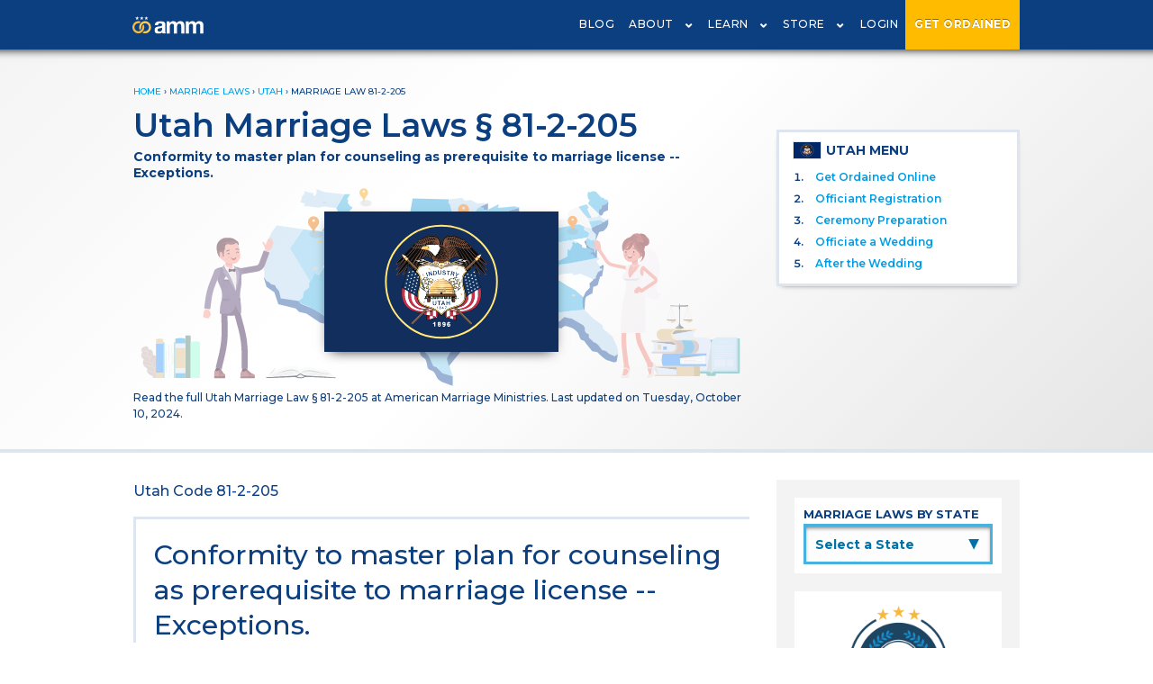

--- FILE ---
content_type: text/html; charset=utf-8
request_url: https://theamm.org/marriage-laws/utah/1318
body_size: 9054
content:
<!DOCTYPE html>
<html>
  <head>
    <!-- Google Tag Manager -->
<script>(function(w,d,s,l,i){w[l]=w[l]||[];w[l].push({'gtm.start':
new Date().getTime(),event:'gtm.js'});var f=d.getElementsByTagName(s)[0],
j=d.createElement(s),dl=l!='dataLayer'?'&l='+l:'';j.async=true;j.src=
'https://www.googletagmanager.com/gtm.js?id='+i+dl;f.parentNode.insertBefore(j,f);
})(window,document,'script','dataLayer','GTM-PRPW9BW');</script>
<!-- End Google Tag Manager -->
    <title>Utah Marriage Laws | § 81-2-205  | AMM</title>
    <!-- keywords and meta and index/follows -->
<meta name="description" content="Read the full Utah Marriage Law § 81-2-205  at American Marriage Ministries. Last updated on Tuesday, October 10, 2024. ">
<meta name="viewport" content="width=device-width, initial-scale=1, maximum-scale=1">
<meta name="keywords" content="">


<meta name="robots" content="index,follow">

   <link rel="canonical" href="https://theamm.org/marriage-laws/utah/1318">

<meta name="csrf-param" content="authenticity_token" />
<meta name="csrf-token" content="t6EeEE6W+5YDo418jAONUYqS/ADWDWfJ5ubVNedOfpxT1qjNx2PjymhLsqQoDk9VLGhiAEcLi8Q+JgizNS8vNg==" />

    <meta property="og:site_name" content="American Marriage Ministries"/>
<meta property="og:title" content="Utah Marriage Laws | § 81-2-205  | AMM" />
<meta property="og:type" content="website" />
<meta property="og:url" content=https://theamm.org/marriage-laws/utah/1318 />
<meta property="og:image" content="https://amm-prod.s3-us-west-2.amazonaws.com/site/amm-logo-home.svg"></meta>
    
  
<!--Bing Tracking Code-->
<script>(function(w,d,t,r,u){var f,n,i;w[u]=w[u]||[],f=function(){var o={ti:"25029862"};o.q=w[u],w[u]=new UET(o),w[u].push("pageLoad")},n=d.createElement(t),n.src=r,n.async=1,n.onload=n.onreadystatechange=function(){var s=this.readyState;s&&s!=="loaded"&&s!=="complete"||(f(),n.onload=n.onreadystatechange=null)},i=d.getElementsByTagName(t)[0],i.parentNode.insertBefore(n,i)})(window,document,"script","//bat.bing.com/bat.js","uetq");</script>

    <script src="https://ajax.googleapis.com/ajax/libs/webfont/1.6.26/webfont.js"></script>
<script>
  WebFont.load({
    google: {
      families: ['Montserrat:300,400,600,700']
    }
  });
</script>


    <link rel="stylesheet" media="all" href="/assets/application-b8119acf816708cfaf1e58317d5bc70421547c98a6028a766dc410cf5490d359.css" data-turbolinks-track="reload" />
    <script src="/assets/application-8ca5a52669eb74ed4760a0dbccd2282d68fc39d0c7bfea9a2e72c705702e6b0d.js" data-turbo-track="reload" type="module"></script>
  </head>
  <body>
    <noscript><iframe src="https://www.googletagmanager.com/ns.html?id=GTM-PRPW9BW"
height="0" width="0" style="display:none;visibility:hidden"></iframe></noscript>
<!-- End Google Tag Manager (noscript) -->
    
    <script type="application/ld+json">{"@context":"http://schema.org","@type":"BreadcrumbList","itemListElement":[{"@type":"ListItem","position":1,"item":{"@id":"/","name":"Home"}},{"@type":"ListItem","position":2,"item":{"@id":"/marriage-laws","name":"Marriage Laws"}},{"@type":"ListItem","position":3,"item":{"@id":"/marriage-laws/utah","name":"Utah"}},{"@type":"ListItem","position":4,"item":{"@id":"/marriage-laws/utah/1318","name":"Marriage Law 81-2-205 "}}]}</script>
<header id="navbar-header">
  <div id='navbar' data-username='' data-id=''></div>
</header>
<div id='cartbar'></div>
      <a href='/ordination-application' class='mobile-nav-ord-cta'>GET ORDAINED</a>


  <!--Start of Tawk.to Script-->

  <script type="text/javascript">

  var Tawk_API=Tawk_API||{}, Tawk_LoadStart=new Date();

  (function(){

  var s1=document.createElement("script"),s0=document.getElementsByTagName("script")[0];

  s1.async=true;

  s1.src='https://embed.tawk.to/66a7d04a32dca6db2cb7270c/1i3vob902';

  s1.charset='UTF-8';

  s1.setAttribute('crossorigin','*');

  s0.parentNode.insertBefore(s1,s0);

  })();

  </script>

  <!--End of Tawk.to Script-->

    <style>
  .marriage-law-content {
    font-size: 16px !important;
    line-height: 26px !important;
  }

  .banner-header h1 span {
    display: block;
    font-size: 16px;
    line-height: 20px;
  }

  .more-laws-list a {
    font-size: 14px !important;
  }

  .more-laws-list li span {
    display: block;
    font-size: 12px;
  }
</style>
<script src="/assets/marriage_laws-1f8cfac09a76a3ca31b2515e9182a44871414b60aff9aecc376bdafb07e1b443.js"></script>

<section class='amm-header banner-header'>
  <div class='content'>
    <div class="breadcrumbs"><a href="/">Home</a> &rsaquo; <a href="/marriage-laws">Marriage Laws</a> &rsaquo; <a href="/marriage-laws/utah">Utah</a> &rsaquo; <span class="crumb current">Marriage Law 81-2-205 </span></div>
    <div class='amm-main'>
      <h1>Utah Marriage Laws § 81-2-205 </h1>
      <span style="font-weight:bold;">Conformity to master plan for counseling as prerequisite to marriage license -- Exceptions.</span>
      <div class='states-composite'>
        <img src="https://amm-prod.s3.us-west-2.amazonaws.com/site/marriage-laws-index-banner-01.svg" alt="Utah Marriage Laws" class="state-banner">
        <img src="https://amm-prod.s3-us-west-2.amazonaws.com/state_flags/utah.svg" alt="State Flag BG" class="flag-bg">
      </div>
      <p>Read the full Utah Marriage Law § 81-2-205  at American Marriage Ministries. Last updated on Tuesday, October 10, 2024.
</p>
    </div>
    <div class='amm-sidebar'>
        <div class='state-submenu'>
  <h4><img src="https://amm-prod.s3-us-west-2.amazonaws.com/state_flags/utah.svg" alt="Utah State Flag" class="flag">Utah MENU</h4>
  <ol>
    <li><a href='/weddings-by-state/utah/get-ordained'>Get Ordained Online</a></li>
    <li><a href='/weddings-by-state/utah/officiant-registration-requirements'>Officiant Registration</a></li>
    <li><a href='/weddings-by-state/utah/officiant-ceremony-preparation'>Ceremony Preparation</a></li>
    <li><a href='/weddings-by-state/utah/how-to-officiate-a-wedding'>Officiate a Wedding</a></li>
    <li><a href='/weddings-by-state/utah/after-officiating-a-wedding'>After the Wedding</a></li>
  </ol>
</div>

    </div>
  </div>
</section>
<section class='template-1 content'>
  <div class='amm-main'>
    <p>Utah Code 81-2-205 </p>
    <h2 class='title-line'>Conformity to master plan for counseling as prerequisite to marriage license -- Exceptions.</h2>
    <div class='state-law'>
      <p id="notice"></p>
      <p class="marriage-law-content">[ Section 30-1-33 Renumbered] §81-2-205 Conformity to master plan for counseling as prerequisite to marriage license -- Exceptions. 
<br><br>
Whenever a county has adopted a master plan for premarital counseling no resident of the county may obtain a marriage license without conforming to the plan, except that: <br><br>
(1)	an individual who applies for a marriage license shall have the right to secure the license and to marry notwithstanding the individual's failure to conform to the required premarital counseling or the individual's failure to obtain a certificate of authorization from the premarital counseling board if the individual waits six months from the date of application for issuance of the license; <br><br>
(2)	this part does not apply to any application for a marriage license where both parties are at least 19 years old and neither has been previously divorced; <br><br>
(3)	this part does not apply to any application for a marriage license unless both applicants have physically resided in Utah for 60 days immediately preceding their application; or <br><br>
(4)	premarital counseling required by this part is considered fulfilled if the applicants present a certificate verified by a clergyman that the applicants have completed a course of premarital counseling approved by a church and given by or under the supervision of the clergyman. <br><br></p>
      <p class='jargon'>Amended by Chapter 297, 2011 General Session; Renumbered and Amended by Chapter 366, 2024 General Session</p>
      <br/>
      <a class="cta-soft" href="/marriage-laws/utah">Back to Utah Marriage Laws</a>
    </div>
    <h2 class='title-line'>More Utah Marriage Laws</h2>
    <ul class='more-laws-list'>
       <li>
        <a href='/marriage-laws/utah/1315'>§ 81-2-202 </a>
        <span>Premarital counseling or education -- State policy -- Applicability.</span>
        </li>
       <li>
        <a href='/marriage-laws/utah/1292'>§ 30-1-2.2 [Repealed]</a>
        <span>Validation of interracial marriages.</span>
        </li>
       <li>
        <a href='/marriage-laws/utah/1880'>§ 81-2-405</a>
        <span>Recognition and validation of a marriage regardless of the race, ethnicity, or national origin of the parties.</span>
        </li>
       <li>
        <a href='/marriage-laws/utah/1299'>§ 81-2-302</a>
        <span>Marriage licenses -- Use within state -- Expiration.</span>
        </li>
       <li>
        <a href='/marriage-laws/utah/1297'>§ 81-2-408 </a>
        <span>Validity of marriage not solemnized or solemnized before an unauthorized individual.</span>
        </li>
       <li>
        <a href='/marriage-laws/utah/1295'>§ 81-2-407</a>
        <span>Validity of foreign marriages -- Exceptions.</span>
        </li>
       <li>
        <a href='/marriage-laws/utah/1296'>§ 81-2-102 </a>
        <span>Marriage recognition policy.</span>
        </li>
       <li>
        <a href='/marriage-laws/utah/1289'>§ 81-2-402</a>
        <span>Incestuous marriages void.</span>
        </li>
       <li>
        <a href='/marriage-laws/utah/1316'>§ 81-2-203</a>
        <span>Premarital counseling board in county -- Appointment, terms, compensation, offices -- Common counseling board with adjacent county.</span>
        </li>
       <li>
        <a href='/marriage-laws/utah/249'>§ 81-2-305</a>
        <span>Who may solemnize marriages -- Certificate.</span>
        </li>
       <li>
        <a href='/marriage-laws/utah/1300'>§ 81-2-303</a>
        <span>Application for license -- Contents</span>
        </li>
       <li>
        <a href='/marriage-laws/utah/1304'>§ 30-1-11 [Repealed]</a>
        <span>Return of license after ceremony -- Penalty for failure to return -- Criminal penalty for false statement.</span>
        </li>
       <li>
        <a href='/marriage-laws/utah/1310'>§ 81-4-303 </a>
        <span>Petition for annulment -- Venue -- Judgment on validity of marriage.</span>
        </li>
       <li>
        <a href='/marriage-laws/utah/1312'>§ 30-1-17.2 [Repealed] </a>
        <span>Action to determine validity of marriage -- Orders relating to parties, property, and children -- Presumption of paternity in marriage.</span>
        </li>
       <li>
        <a href='/marriage-laws/utah/1313'>§ 30-1-17.3 [Repealed] </a>
        <span>Age as basis of action to determine validity of marriage -- Refusal to grant annulment.</span>
        </li>
       <li>
        <a href='/marriage-laws/utah/1298'>§ 30-1-5 [Repealed] </a>
        <span>Marriage solemnization -- Before unauthorized person -- Validity.</span>
        </li>
       <li>
        <a href='/marriage-laws/utah/1293'>§ 81-2-406</a>
        <span>Validation of marriage to a person with acquired immune deficiency syndrome or other sexually transmitted disease.</span>
        </li>
       <li>
        <a href='/marriage-laws/utah/1294'>§ 30-1-3 [Superseded]</a>
        <span>Marriage in belief of death or divorce of former spouse -- Issue legitimate.</span>
        </li>
       <li>
        <a href='/marriage-laws/utah/1290'>§  81-2-403</a>
        <span>Marriages prohibited and void.</span>
        </li>
       <li>
        <a href='/marriage-laws/utah/1291'>§ 81-2-404</a>
        <span>Validation of marriage to a person subject to chronic epileptic fits who had not been sterilized.</span>
        </li>
       <li>
        <a href='/marriage-laws/utah/1314'>§ 81-4-102</a>
        <span>Action for annulment or divorce as alternative relief.</span>
        </li>
       <li>
        <a href='/marriage-laws/utah/1302'>§ 30-1-9.1 [Repealed] </a>
        <span>Parental consent to prohibited marriage of minor -- Penalty.</span>
        </li>
       <li>
        <a href='/marriage-laws/utah/1301'>§ 81-2-304</a>
        <span>Marriage of a minor -- Consent of parent or guardian -- Juvenile court authorization.</span>
        </li>
       <li>
        <a href='/marriage-laws/utah/1306'>§ 30-1-13 [ Repealed ]</a>
        <span>Solemnization without license -- Penalty.</span>
        </li>
       <li>
        <a href='/marriage-laws/utah/1305'>§ 81-2-306</a>
        <span>County clerk to file license and certificate -- Designation as vital record.</span>
        </li>
       <li>
        <a href='/marriage-laws/utah/1308'>§ 30-1-15 [Repealed] </a>
        <span>Solemnization of prohibited marriage -- Penalty.</span>
        </li>
       <li>
        <a href='/marriage-laws/utah/1309'>§ 30-1-16 [ Repealed] </a>
        <span>Misconduct of county clerk -- Penalty.</span>
        </li>
       <li>
        <a href='/marriage-laws/utah/1311'>§ 81-4-302</a>
        <span>Annulment -- Grounds.</span>
        </li>
       <li>
        <a href='/marriage-laws/utah/1317'>§ 81-2-204</a>
        <span>Master plan for counseling.</span>
        </li>
       <li>
        <a href='/marriage-laws/utah/1307'>§ 30-1-14 [ Repealed ] </a>
        <span>Acting without authority -- Penalty.</span>
        </li>
       <li>
        <a href='/marriage-laws/utah/1318'>§ 81-2-205 </a>
        <span>Conformity to master plan for counseling as prerequisite to marriage license -- Exceptions.</span>
        </li>
       <li>
        <a href='/marriage-laws/utah/1319'>§ 81-2-206</a>
        <span>Completion of counseling or education. </span>
        </li>
       <li>
        <a href='/marriage-laws/utah/1320'>§ 81-2-207 </a>
        <span>Persons performing counseling services designated by board -- Exemption from license requirements.</span>
        </li>
       <li>
        <a href='/marriage-laws/utah/1321'>§ 81-2-201 </a>
        <span>Definitions for part. (Premarital Counseling)</span>
        </li>
       <li>
        <a href='/marriage-laws/utah/1322'>§ 81-2-208</a>
        <span>Confidentiality of information obtained under counseling provisions.</span>
        </li>
       <li>
        <a href='/marriage-laws/utah/1323'>§ 81-2-209 </a>
        <span>Fee for counseling.</span>
        </li>
       <li>
        <a href='/marriage-laws/utah/1882'>§ 81-2-409</a>
        <span>Legal recognition of a child when marriage is void.</span>
        </li>
       <li>
        <a href='/marriage-laws/utah/1886'>§ 81-2-401</a>
        <span> Definitions for part.</span>
        </li>
       <li>
        <a href='/marriage-laws/utah/1883'>§ 81-1-101</a>
        <span>Definitions for title.</span>
        </li>
       <li>
        <a href='/marriage-laws/utah/1885'>§ 81-2-301</a>
        <span>Definitions for part.</span>
        </li>
       <li>
        <a href='/marriage-laws/utah/1303'>§ 30-1-10 [Repealed]</a>
        <span>Affidavit before the clerk -- Penalty.</span>
        </li>
       <li>
        <a href='/marriage-laws/utah/1956'>§ Utah Const. art. I, § 29</a>
        <span>Marriage</span>
        </li>
    </ul>
    <br/><br/>
  </div>
  <div class='amm-sidebar block-sidebar'>
    <div class='state-select-panel get_ordained_select'>
      <h4>Marriage Laws by State</h4>
      <script>
  function nav()
  {
    var w = document.stateindexselectform.stateindexselect.selectedIndex;
    var url_add = document.stateindexselectform.stateindexselect.options[w].value;
    window.location.href = url_add;
  }
</script>
<form name="stateindexselectform" class='state_select_form'>
  <select name="stateindexselect" onChange="nav()">
    <option value="">Select a State</option>
    <option value="/marriage-laws/alabama">Alabama</option>
    <option value="/marriage-laws/alaska">Alaska</option>
    <option value="/marriage-laws/arizona">Arizona</option>
    <option value="/marriage-laws/arkansas">Arkansas</option>
    <option value="/marriage-laws/california">California</option>
    <option value="/marriage-laws/colorado">Colorado</option>
    <option value="/marriage-laws/connecticut">Connecticut</option>
    <option value="/marriage-laws/delaware">Delaware</option>
    <option value="/marriage-laws/florida">Florida</option>
    <option value="/marriage-laws/georgia">Georgia</option>
    <option value="/marriage-laws/hawaii">Hawaii</option>
    <option value="/marriage-laws/idaho">Idaho</option>
    <option value="/marriage-laws/illinois">Illinois</option>
    <option value="/marriage-laws/indiana">Indiana</option>
    <option value="/marriage-laws/iowa">Iowa</option>
    <option value="/marriage-laws/kansas">Kansas</option>
    <option value="/marriage-laws/kentucky">Kentucky</option>
    <option value="/marriage-laws/louisiana">Louisiana</option>
    <option value="/marriage-laws/maine">Maine</option>
    <option value="/marriage-laws/maryland">Maryland</option>
    <option value="/marriage-laws/massachusetts">Massachusetts</option>
    <option value="/marriage-laws/michigan">Michigan</option>
    <option value="/marriage-laws/minnesota">Minnesota</option>
    <option value="/marriage-laws/mississippi">Mississippi</option>
    <option value="/marriage-laws/missouri">Missouri</option>
    <option value="/marriage-laws/montana">Montana</option>
    <option value="/marriage-laws/nebraska">Nebraska</option>
    <option value="/marriage-laws/nevada">Nevada</option>
    <option value="/marriage-laws/new-hampshire">New Hampshire</option>
    <option value="/marriage-laws/new-jersey">New Jersey</option>
    <option value="/marriage-laws/new-mexico">New Mexico</option>
    <option value="/marriage-laws/new-york">New York</option>
    <option value="/marriage-laws/north-carolina">North Carolina</option>
    <option value="/marriage-laws/north-dakota">North Dakota</option>
    <option value="/marriage-laws/ohio">Ohio</option>
    <option value="/marriage-laws/oklahoma">Oklahoma</option>
    <option value="/marriage-laws/oregon">Oregon</option>
    <option value="/marriage-laws/pennsylvania">Pennsylvania</option>
    <option value="/marriage-laws/puerto-rico">Puerto Rico</option>
    <option value="/marriage-laws/rhode-island">Rhode Island</option>
    <option value="/marriage-laws/south-carolina">South Carolina</option>
    <option value="/marriage-laws/south-dakota">South Dakota</option>
    <option value="/marriage-laws/tennessee">Tennessee</option>
    <option value="/marriage-laws/texas">Texas</option>
    <option value="/marriage-laws/utah">Utah</option>
    <option value="/marriage-laws/vermont">Vermont</option>
    <option value="/marriage-laws/virginia">Virginia</option>
    <option value="/marriage-laws/washington">Washington</option>
    <option value="/marriage-laws/washington-dc">Washington DC</option>
    <option value="/marriage-laws/west-virginia">West Virginia</option>
    <option value="/marriage-laws/wisconsin">Wisconsin</option>
    <option value="/marriage-laws/wyoming">Wyoming</option>
  </select>
  <span class='down_arrow'>▲</span>
</form>

    </div>
    <a class="side-scripts ad-product ad-mobile-full" href="https://courses.theamm.org/">
  <div class='course_logo'></div>
  <div class='ad-copy'>
    <h4>Professional Wedding Officiant Certification Course</h4>
    <p>Learn from the Pros to Officiate with Confidence!</p>
  </div>
</a>
<a class="ad-article ad-product ad_l" href="/will-you-marry-us">
  <div class='ad-image'>
    <img src="https://amm-prod.s3.us-west-2.amazonaws.com/site/sidebar-wymu-2.png" alt="Will You Marry Us? Gift Package">
  </div>
  <div class='ad-copy'>
    <h4>Who Will Officiate Your Wedding?</h4>
    <p>Choose Your Officiant with our <em>"Will You Marry Us?"</em> Gift Package.</p>
  </div>
</a><a class="ad-article ad-product ad_r" href="/store/products/signature-wedding-officiant-package">
  <div class='ad-image'>
    <img src="https://amm-prod.s3.us-west-2.amazonaws.com/site/sidebar-swop-2.png" alt="Signature Wedding Officiant Package">
  </div>
  <div class='ad-copy'>
    <h4>Signature Wedding Officiant Package</h4>
    <p>Our premiere package contains everyting you need  to officiate like a pro.</p>
  </div>
</a>
<a class="ad-article ad-product ad_r" href="/store/products/the-book-of-wedding-vows-and-ceremonies">
  <div class='ad-image'>
    <img src="https://amm-prod.s3.us-west-2.amazonaws.com/site/book-of-vows.jpg" alt="The Book of Wedding Vows and Ceremonies">
  </div>
  <div class='ad-copy'>
    <h4>The Book of Wedding Vows and Ceremonies</h4>
    <p>It's finally here! Timeless scripts and heartfelt vow inspiration to bring life to your ceremony.</p>
  </div>
</a>
<script>
function validEmailFormat(email){
  var re = /^(([^<>()\[\]\\.,;:\s@"]+(\.[^<>()\[\]\\.,;:\s@"]+)*)|(".+"))@((\[[0-9]{1,3}\.[0-9]{1,3}\.[0-9]{1,3}\.[0-9]{1,3}\])|(([a-zA-Z\-0-9]+\.)+[a-zA-Z]{2,}))$/;
  return re.test(String(email).toLowerCase());
}
document.addEventListener("DOMContentLoaded", function() {
  let successParagraph = document.querySelector('#success-explanation')
  let errorParagraph = document.querySelector('#error-explanation')
  let mainNewsletter = document.querySelector("#newsletter")
  if(mainNewsletter != null){
    mainNewsletter.addEventListener("submit", function(e){
    if( validEmailFormat(document.getElementsByClassName("main-newsletter-input")[0].value) ){
      successParagraph.textContent = "Thanks for subscribing to our Newsletter!"
      successParagraph.style.display = 'block'
      errorParagraph.textContent = ""
      errorParagraph.style.display = 'none'
      return;
    }
    else {
      event.preventDefault();
      event.stopPropagation();
      errorParagraph.textContent = "Your submitted email is not in the proper format."
      errorParagraph.style.display = 'block'
      successParagraph.style.display = 'none'
    }
});
  }
});
</script>

<div class='side-newsletter'>
  <h4>Subscribe To Our Newsletter!</h4>
  <form id="newsletter" action="/mailchimp/subscribe" accept-charset="UTF-8" data-remote="true" method="post"><input name="utf8" type="hidden" value="&#x2713;" autocomplete="off" /><input type="hidden" name="authenticity_token" value="T0VZslphr1p6e+wznXteo8/UtfwwJ3yGMVKJAp0sYUF+XNjZVGg0uNzrsE/U1NSQrLaxfD8ChHeCpEsOuZpQqA==" autocomplete="off" />
    <input placeholder="Enter Your Email" class="main-newsletter-input" type="text" name="email" id="email" />
    <p id="error-explanation" style="display: none;"></p>
    <p id="success-explanation" style="display: none;"></p>
    <input type="submit" name="commit" value="Subscribe!" class="cta-square" data-disable-with="Subscribe!" />
</form>  <div class='clearboth'></div>
</div>

<style>
  .ad-product .script-image {
    padding: 20px 0 0 0;
  }
</style>
<a class="side-scripts ad-product ad_l" href="/blog">
  <div class='ad-image script-image'>
    <img src="https://amm-prod.s3.us-west-2.amazonaws.com/site/side-blog.png">
  </div>
  <div class='ad-copy'>
  <h4>Checkout the AMM Blog</h4>
  <p>Stay up-to-date with the latest wedding industry trends.</p>
  </div>
</a>
<style>
  .ad-product .script-image {
    padding: 20px 0 0 0;
  }
</style>
<a class="side-scripts ad-product ad_r" href="/ceremony-scripts">
  <div class='ad-image script-image'>
    <img src="https://amm-prod.s3.us-west-2.amazonaws.com/site/reading-books-transparent-bg.svg" alt="Read our sample wedding ceremony scripts online">
  </div>
  <div class='ad-copy'>
    <h4>Sample Wedding Ceremony Scripts</h4>
    <p>Need inspiration? Check out our free ceremony scripts!</p>
  </div>
</a>
<a class="side-scripts ad-product ad_l" href="/officiant-training">
  <div class='ad-image training-image'>
    <img src="https://amm-prod.s3.us-west-2.amazonaws.com/site/side-training-for-blog.png" alt="Wedding Officiant Training">
  </div>
  <div class='ad-copy'>
    <h4>Wedding Officiant Training</h4>
    <p>Everything you need to know to officiate.</p>
  </div>
</a>

    
<div class='side-list ad_l single-column'>
  <h4>5 STEPS TO OFFICIATING WEDDINGS</h4>
  <ol>
    <li><a href='/weddings-by-state/utah/get-ordained'>Get Ordained In Utah</a></li>
    <li><a href='/weddings-by-state/utah/officiant-registration-requirements'>Utah Officiant Government Registration</a></li>
    <li><a href='/weddings-by-state/utah/officiant-ceremony-preparation'>Utah Officiant Ceremony Preparation</a></li>
    <li><a href='/weddings-by-state/utah/how-to-officiate-a-wedding'>Officiate a Wedding in Utah</a></li>
    <li><a href='/weddings-by-state/utah/after-officiating-a-wedding'>After Officiating a Wedding in Utah</a></li>
  </ol>
</div>
<div class='side-list ad_r single-column'>
  <h4>MORE Utah OFFICIANT RESOURCES</h4>
  <ul>
      <li>Utah Marriage Laws</li>
  <li><a href='/weddings-by-state/utah/zoom-online-wedding-regulations'>Utah Zoom Wedding Legal Information</a></li>
  <li><a href='/weddings-by-state/utah/important-officiant-registration-facts'>Utah Important Officiant Registration Facts</a></li>
  </ul>
</div>

  </div>
  <div class='crumbs-bottom'>
    <div class="breadcrumbs"><a href="/">Home</a> &rsaquo; <a href="/marriage-laws">Marriage Laws</a> &rsaquo; <a href="/marriage-laws/utah">Utah</a> &rsaquo; <span class="crumb current">Marriage Law 81-2-205 </span></div>
  </div>
  <div class='clearboth'></div>  
</section>
  <section class='ribbon-cta'>
    <div class='content'>
      <a href='/ordination-application' id='gtm_ribbon_cta'>GET ORDAINED<br/>WITH AMM</a>
      <p>
        Become a Wedding Officiant with Our Free Online Ordination!
      </p>
    </div>
  </section>


    <style>
footer {
  position: absolute;
  width: 100%;
}

.top_footer {
  padding: 60px 0 0 0;
  background: #0B3F80;
}

.bottom_footer {
  padding: 40px 0 110px 0;
}

.bottom_footer a {
  color: #0c3f80;
  font-weight: 500;
  letter-spacing: .3px;
  font-size: 12px;
}


.top_footer a, .top_footer a:hover {
  color: white;
  text-decoration: none;
  display: inline-block;
}

.top_footer a:hover {
  text-decoration: underline;
}

.amm_footer_logo {
  width: 260px;
  display: block;
}

.footer-contact {
  line-height: 24px;
  border-bottom: 3px solid white;
  max-width: 260px;
  padding: 0 0 10px 0;
  margin: 5px 0;
}

.footer-contact a {
  margin: 0 0 0 3px;
  font-weight: 600;
  letter-spacing: .5px;
}

.top_footer a[href='tel:1-206-395-9164'] {
  margin: 0 0 0 12px;
}

.top_footer h4 {
  color: #b5cbe6;
  text-transform: uppercase;
  letter-spacing: 1.5px;
  font-size: 14px;
}

.top_footer ul {
  margin-bottom: 30px;
  padding-left: 0;
}

.top_footer li a {
  font-weight: 500;
  letter-spacing: 1px;
  padding: 8px 0;
  display: block;
}

.top_footer li a :hover,
.top_footer li a :active {
  color: #FFCB4F;
}

.bottom_footer li a :hover,
.bottom_footer li a :active {
  color: #0c3f80;
}

.footer-social-logo {
  height: 40px;
  margin: 15px 7px 5px 3px;
  border-radius: 50px;
  border: 3px solid white;
}

.footer-social-logo#facebook {content: url('https://amm-prod.s3-us-west-2.amazonaws.com/site/icon-facebook-circle.svg');}
.footer-social-logo#instagram{content: url('https://amm-prod.s3-us-west-2.amazonaws.com/site/icon-instagram-circle.svg');}
.footer-social-logo#twitter  {content: url('https://amm-prod.s3-us-west-2.amazonaws.com/site/icon-twitter-circle.svg');}
.footer-social-logo#youtube  {content: url('https://amm-prod.s3-us-west-2.amazonaws.com/site/icon-youtube-circle.svg');}
.footer-social-logo#pinterest{content: url('https://amm-prod.s3-us-west-2.amazonaws.com/site/icon-pinterest-circle.svg');}

@media only screen and (max-width: 899px) {
  .top_footer {
    text-align: center;
    padding-bottom: 32px;
  }
  
  .amm_footer_logo, .footer-contact {
    margin-left: auto;
    margin-right: auto;
  }

  .bottom_footer .l-row {
    text-align: center;
  }

  .bottom_footer .l-row .l-columns-600-4  {
    padding-bottom: 8px;
    display: block;
  }
}

@media only screen and (min-width: 900px) {
  .top_footer .l-row {
    display: flex;
    justify-content: space-between;
  }

  .bottom_footer .l-row {
    display: flex;
    justify-content: center;
  }

  .bottom_footer .l-row .l-columns-600-4 {
    margin: 0 48px;
  }
}

</style>
<footer>
  <div class='top_footer'>
    <div class='content'>
      <div class='l-row'>
        <div class='l-columns-900-4'>
          <img class="amm_footer_logo" alt="American Marriage Ministries logo" src="https://amm-prod.s3-us-west-2.amazonaws.com/site/amm_logo_long_white.svg" />
          <a href='https://www.facebook.com/AmericanMarriageMinistries/' target='_blank'><span class="footer-social-logo" id='facebook'></span></a>
          <a href='https://www.instagram.com/americanmarriageministries/' target='_blank'><span class="footer-social-logo" id='instagram'></span></a>
          <a href='https://www.pinterest.com/americanmarriageministries/' target='_blank'><span class="footer-social-logo" id='pinterest'></span></a>
          <a href='https://twitter.com/ammofficiants' target='_blank'><span class="footer-social-logo" id='twitter'></span></a>
          <a href="https://www.youtube.com/americanmarriageministries" target='_blank'><span class="footer-social-logo" id='youtube'></span></a> 
          <div class='footer-contact'>
            <a href="/cdn-cgi/l/email-protection#8ae3e4ece5cafee2efebe7e7a4e5f8ed"><span class="__cf_email__" data-cfemail="6900070f06291d010c08040447061b0e">[email&#160;protected]</span></a>
            <a href="tel:1-206-395-9164">206-395-9164</a>
          </div>
          <ul>
            <li><a href='/blog'>American Weddings Blog</a></li>
            <li><a href='/weddings/wedding-wall'>AMM Wedding Wall</a></li>
            <li><a href='/users'>Minister Directory</a></li>
            <li><a href='https://courses.theamm.org/'>Courses</a></li>
          </ul>
        </div>
        <div class='l-columns-900-4'>
          <h4>AMM Products</h4>
          <ul>
            <li><a href='/store/products/minister-ordination-package'>Minister Ordination Package</a></li>
            <li><a href='/store/products/signature-wedding-officiant-package'>Wedding Officiant Package</a></li>
            <li><a href='/store/products/will-you-marry-us-gift-package'>Will You Marry Us Gift Box</a></li>
            <li><a href='/store/products/minister-wallet-card-id'>Minister Wallet Card</a></li>
            <li><a href='/store/products/amm-wedding-stole'>Officiant Stole</a></li>
            <li><a href='/store'>Store Home</a></li>
          </ul>
          <h4>Officiant Training</h4>
          <ul>
            <li><a href='/officiant-training#preparing-for-a-wedding'>How to Write a Wedding Ceremony</a></li>
            <li><a href='/officiant-training#marriage-license'>How to Fill Out a Marriage License</a></li>
            <li><a href='/ceremony-scripts'>Ceremony Scripts Library</a></li>
            <li><a href='/weddings-by-state'>How to Register By State</a></li>
            <li><a href='/marriage-laws'>US Marriage Laws</a></li>
          </ul>   
        </div>
        <div class='l-columns-900-4'>
          <h4>More About AMM</h4>
          <ul>
            <li><a href='/about/government-certifications'>Non-Profit Certifications</a></li>
            <li><a href='/newsletters'>AMM Newsletter Archive</a></li>
            <li><a href='/about/theological-doctrine'>Theological Doctrine</a></li>
            <li><a href='/about'>Who We Are</a></li>
            <li><a href='/about/contact'>Contact Us</a></li>
            <li><a href='/faq'>FAQ</a></li>
          </ul>
          <h4>Good Works</h4>
          <ul>
            <li><a href='/about/charitable-activities'>Charitable Activities</a></li>
            <li><a href='/about/in-the-media'>AMM in the Media</a></li>
            <li><a href='/about/get-involved'>Get Involved</a></li>
          </ul>
        </div>
        <div class='clearboth'></div>
      </div>
    </div>
  </div>
  <div class='bottom_footer'>
    <div class='content'>
      <div class='l-row'>
        <div class='l-columns-600-4'>
          <a href='/about/terms-of-service'>Terms of Service</a>
        </div>
        <div class='l-columns-600-4'>
          <a href='/about/general-website-disclaimer'><strong>General Website Disclaimer</strong></a>
        </div>
        <div class='l-columns-600-4'>
          <a href='/about/privacy-policy'>Privacy Policy</a>
        </div>
      </div>
    </div>
  </div>
</footer>
      <script data-cfasync="false" src="/cdn-cgi/scripts/5c5dd728/cloudflare-static/email-decode.min.js"></script><script src="/packs/js/marriage_laws-c39dcaabf71160e21b62.js"></script>
  <link rel="stylesheet" media="screen" href="/packs/css/states-c13df435.css" />

    <script>
    !function(f,b,e,v,n,t,s){if(f.fbq)return;n=f.fbq=function(){n.callMethod?
    n.callMethod.apply(n,arguments):n.queue.push(arguments)};if(!f._fbq)f._fbq=n;
    n.push=n;n.loaded=!0;n.version='2.0';n.queue=[];t=b.createElement(e);t.async=!0;
    t.src=v;s=b.getElementsByTagName(e)[0];s.parentNode.insertBefore(t,s)}(window,
    document,'script','https://connect.facebook.net/en_US/fbevents.js');
    fbq('init', '1541033682973342');
    fbq('track', 'PageView');
    </script>
    <noscript><img height="1" width="1" style="display:none"
    src="https://www.facebook.com/tr?id=1541033682973342&ev=PageView&noscript=1"
    /></noscript>

  <script>
    WebFont.load({
      google: {
        families: ['Montserrat:300,500']
      }
    });
  </script>
  <script src="/packs/js/header-05d888d443338402f521.js"></script>

  <script defer src="https://static.cloudflareinsights.com/beacon.min.js/vcd15cbe7772f49c399c6a5babf22c1241717689176015" integrity="sha512-ZpsOmlRQV6y907TI0dKBHq9Md29nnaEIPlkf84rnaERnq6zvWvPUqr2ft8M1aS28oN72PdrCzSjY4U6VaAw1EQ==" data-cf-beacon='{"version":"2024.11.0","token":"6738ff07f03d47bfb1cc33783bb8c9ce","server_timing":{"name":{"cfCacheStatus":true,"cfEdge":true,"cfExtPri":true,"cfL4":true,"cfOrigin":true,"cfSpeedBrain":true},"location_startswith":null}}' crossorigin="anonymous"></script>
</body>
</html>


--- FILE ---
content_type: image/svg+xml
request_url: https://amm-prod.s3-us-west-2.amazonaws.com/state_flags/utah.svg
body_size: 571861
content:
<?xml version="1.0" encoding="utf-8"?>
<!-- Generator: Adobe Illustrator 16.0.0, SVG Export Plug-In . SVG Version: 6.00 Build 0)  -->
<!DOCTYPE svg PUBLIC "-//W3C//DTD SVG 1.1//EN" "http://www.w3.org/Graphics/SVG/1.1/DTD/svg11.dtd">
<svg version="1.1" id="Layer_1" xmlns="http://www.w3.org/2000/svg" xmlns:xlink="http://www.w3.org/1999/xlink" x="0px" y="0px"
	 width="2875px" height="1725px" viewBox="0 0 2875 1725" enable-background="new 0 0 2875 1725" xml:space="preserve">
<g>
	<rect fill="#002868" width="2875" height="1725"/>
	<g>
		<defs>
			<rect id="SVGID_1_" width="2875" height="1725"/>
		</defs>
		<clipPath id="SVGID_2_">
			<use xlink:href="#SVGID_1_"  overflow="visible"/>
		</clipPath>
		
			<ellipse clip-path="url(#SVGID_2_)" fill="none" stroke="#FFC324" stroke-width="21" stroke-miterlimit="10" cx="1437.5" cy="862.5" rx="682" ry="687.969"/>
		<path clip-path="url(#SVGID_2_)" fill="#FFFFFF" d="M1361.172,1412.624h-10.986v-39.884c-4.008,3.612-8.745,6.278-14.211,7.998
			v-9.576c2.879-0.912,5.994-2.631,9.347-5.157c3.352-2.524,5.666-5.472,6.941-8.839h8.909V1412.624z"/>
		<path clip-path="url(#SVGID_2_)" fill="#FFFFFF" d="M1401.684,1382.332c-2.872-1.162-4.962-2.764-6.269-4.807
			c-1.307-2.043-1.96-4.262-1.96-6.657c0-4.154,1.509-7.581,4.528-10.274c3.02-2.694,7.309-4.041,12.869-4.041
			c5.522,0,9.803,1.347,12.84,4.041c3.038,2.693,4.556,6.12,4.556,10.274c0,2.571-0.699,4.861-2.098,6.868
			c-1.399,2.008-3.369,3.54-5.91,4.596c3.24,1.233,5.698,3.029,7.373,5.39c1.675,2.358,2.513,5.089,2.513,8.188
			c0,5.143-1.712,9.316-5.136,12.521s-7.971,4.807-13.641,4.807c-5.266,0-9.647-1.338-13.145-4.015
			c-4.16-3.1-6.24-7.378-6.24-12.837c0-2.994,0.782-5.75,2.347-8.269C1395.875,1385.6,1398.333,1383.672,1401.684,1382.332
			 M1402.954,1395.382c0,2.923,0.782,5.203,2.347,6.841s3.526,2.457,5.882,2.457c2.283,0,4.179-0.793,5.688-2.378
			c1.51-1.584,2.265-3.856,2.265-6.814c0-2.606-0.764-4.693-2.292-6.261s-3.47-2.352-5.827-2.352c-2.724,0-4.749,0.891-6.075,2.668
			C1403.617,1391.322,1402.954,1393.269,1402.954,1395.382 M1403.948,1371.608c0,2.113,0.626,3.76,1.878,4.939
			s2.927,1.77,5.026,1.77c2.098,0,3.783-0.598,5.053-1.796c1.27-1.197,1.905-2.854,1.905-4.966c0-1.973-0.626-3.558-1.878-4.754
			c-1.251-1.198-2.908-1.797-4.97-1.797c-2.135,0-3.838,0.599-5.109,1.797C1404.583,1367.998,1403.948,1369.602,1403.948,1371.608"
			/>
		<path clip-path="url(#SVGID_2_)" fill="#FFFFFF" d="M1451.524,1400.074l10.524-1.113c0.29,2.086,0.978,3.642,2.063,4.667
			s2.514,1.538,4.286,1.538c2.243,0,4.16-1.017,5.751-3.05c1.592-2.032,2.604-6.231,3.039-12.596
			c-2.749,3.112-6.186,4.667-10.31,4.667c-4.484,0-8.346-1.697-11.583-5.091c-3.237-3.395-4.855-7.796-4.855-13.206
			c0-5.621,1.709-10.164,5.127-13.629s7.785-5.198,13.102-5.198c5.788,0,10.535,2.184,14.243,6.55
			c3.707,4.366,5.562,11.554,5.562,21.559c0,10.183-1.936,17.527-5.807,22.036c-3.87,4.508-8.897,6.762-15.083,6.762
			c-4.448,0-8.047-1.158-10.796-3.474C1454.038,1408.18,1452.283,1404.707,1451.524,1400.074 M1476.21,1376.793
			c0-3.466-0.813-6.144-2.441-8.035c-1.627-1.892-3.49-2.837-5.588-2.837c-2.025,0-3.707,0.777-5.046,2.333
			s-2.008,4.102-2.008,7.637c0,3.607,0.725,6.25,2.17,7.929c1.447,1.68,3.256,2.52,5.427,2.52c2.098,0,3.87-0.813,5.316-2.439
			C1475.487,1382.272,1476.21,1379.903,1476.21,1376.793"/>
		<path clip-path="url(#SVGID_2_)" fill="#FFFFFF" d="M1545.064,1370.718l-10.91,1.185c-0.262-2.153-0.952-3.749-2.071-4.789
			c-1.119-1.041-2.573-1.562-4.364-1.562c-2.387,0-4.401,1.031-6.043,3.095c-1.641,2.063-2.667,6.341-3.076,12.835
			c2.797-3.193,6.284-4.79,10.463-4.79c4.699,0,8.719,1.722,12.058,5.166c3.338,3.443,5.008,7.893,5.008,13.346
			c0,5.776-1.763,10.413-5.288,13.911c-3.524,3.498-8.048,5.246-13.568,5.246c-5.932,0-10.809-2.215-14.631-6.646
			c-3.824-4.431-5.735-11.705-5.735-21.821c0-10.332,1.995-17.785,5.987-22.359c3.99-4.574,9.156-6.861,15.498-6.861
			c4.477,0,8.17,1.202,11.078,3.605C1542.379,1362.682,1544.244,1366.162,1545.064,1370.718 M1519.55,1394.342
			c0,3.517,0.839,6.233,2.519,8.153c1.678,1.919,3.599,2.879,5.763,2.879c2.089,0,3.823-0.781,5.204-2.341
			c1.38-1.562,2.07-4.135,2.07-7.722c0-3.66-0.746-6.342-2.238-8.046c-1.492-1.703-3.357-2.557-5.596-2.557
			c-2.163,0-3.991,0.817-5.483,2.449S1519.55,1391.186,1519.55,1394.342"/>
		<path clip-path="url(#SVGID_2_)" fill-rule="evenodd" clip-rule="evenodd" fill="#132650" d="M1337.044,289.072
			c-5.583,2.176-11.367,0.521-17.045,0.901c-0.296-0.216-0.388-0.422-0.276-0.617c0.108-0.189,0.216-0.284,0.321-0.284H1337.044z"/>
		<path clip-path="url(#SVGID_2_)" fill-rule="evenodd" clip-rule="evenodd" fill="#132651" d="M1553.074,290.011
			c-4.67-0.414-9.474,1.167-14.029-0.939h14c0.322,0.199,0.433,0.404,0.334,0.616
			C1553.281,289.903,1553.18,290.011,1553.074,290.011"/>
		<path clip-path="url(#SVGID_2_)" fill-rule="evenodd" clip-rule="evenodd" fill="#173576" d="M1553.074,290.011
			c-0.025-0.312-0.035-0.625-0.029-0.939h5c-0.026,0.31,0.008,0.613,0.095,0.91C1556.451,289.99,1554.764,290.001,1553.074,290.011"
			/>
		<path clip-path="url(#SVGID_2_)" fill-rule="evenodd" clip-rule="evenodd" fill="#173374" d="M1320.044,289.072
			c-0.003,0.302-0.017,0.604-0.044,0.902c-1.684,0.001-3.366,0.005-5.048,0.008c0.092-0.298,0.122-0.6,0.092-0.91H1320.044z"/>
		<path clip-path="url(#SVGID_2_)" fill-rule="evenodd" clip-rule="evenodd" fill="#012D6A" d="M1016.964,715.071
			c2.052-9.401,3.039-18.959,4.07-28.504c1.387-12.832,2.385-25.695,2.938-39.041c1.162,2.052,2.274,4.134,3.492,6.152
			c11.28,18.685,26.068,34.382,41.965,49.124c0.702,0.649,1.696,0.984,2.553,1.467c10.567,10.276,22.981,17.988,35.506,25.536
			c2.562,1.543,5.183,2.998,7.84,4.369c2.329,1.2,4.505,2.051,2.51,5.492c-1.254,2.161,1.375,3.103,2.689,4.05
			c13.819,9.942,25.196,22.056,33.577,36.946c3.274,5.816,5.69,11.971,7.883,18.237c-5.849,2.627-8.097,1.797-11.216-4.14
			c-1.834,5.657-1.834,5.657-7.174,6.713c1.323,1.233,2.82,1.946,3.602,3.323c0.917,1.617,0.135,3.251,0.101,5.441
			c2.888-2.723,5.864-3.121,9.012-0.771c0.583-2.371-1.681-4.538,0.244-6.443c1.513-1.497,2.949-3.219,5.423-3.038
			c4.29,9.488,5.821,19.686,6.929,29.85c3.557,32.631-0.554,64.72-9.067,96.147c-4.462,16.478-10.312,32.589-14.048,49.302
			c-3.876,17.347-6.774,34.786-7.044,52.64c-0.07,4.618-0.964,9.193,0.001,13.846c0.184,0.889,0.316,2.521-0.916,3.087
			c-0.988,0.454-1.806-0.56-2.643-1.076c-38.221-23.568-76.444-47.136-114.67-70.697c-19.254-11.867-38.464-23.809-57.821-35.507
			c-3.108-1.879-3.725-3.477-3.047-7.112c5.576-29.873,16.554-58.121,25.643-86.94c13.043-41.353,23.858-83.277,31.622-125.96
			C1017.064,716.756,1016.955,715.902,1016.964,715.071"/>
		<path clip-path="url(#SVGID_2_)" fill-rule="evenodd" clip-rule="evenodd" fill="#9D6C31" d="M1066.064,1373.079
			c0.66-0.004,1.32-0.008,1.98-0.012c0.364,2.306,2.597,2.742,4.004,4.005c1.486,3.782,3.915,6.618,7.909,7.881
			c0.031,0.396,0.064,0.793,0.096,1.189c-0.529,1.222-1.603,1.407-2.398,0.655c-4.217-3.992-8.623-7.814-12.127-12.492
			C1065.396,1374.13,1065.872,1373.498,1066.064,1373.079"/>
		<path clip-path="url(#SVGID_2_)" fill-rule="evenodd" clip-rule="evenodd" fill="#A67234" d="M1811.967,1373.239
			c0.633-0.054,1.266-0.107,1.897-0.162c0.538,1.607-0.056,2.805-1.224,3.937c-2.945,2.852-5.783,5.811-8.727,8.665
			c-1.132,1.095-2.352,2.697-3.929,0.448c2.792-2.729,6.205-4.824,8.356-8.209
			C1809.903,1376.632,1811.768,1375.581,1811.967,1373.239"/>
		<path clip-path="url(#SVGID_2_)" fill-rule="evenodd" clip-rule="evenodd" fill="#E41837" d="M1295.921,1322.246
			c-9.614,2.659-19.229,5.318-28.844,7.979c-3.132,0.72-3.345-1.742-3.403-3.582c-0.39-12.419-0.378-24.845-0.029-37.268
			c0.074-2.637,1.507-4.719,4.263-4.521c9.041,0.643,18.194,0.307,27.054,2.75c1.212,1.096,1.421,2.577,1.415,4.072
			c-0.039,9.882,0.413,19.77-0.243,29.647C1296.065,1321.632,1295.993,1321.938,1295.921,1322.246"/>
		<path clip-path="url(#SVGID_2_)" fill-rule="evenodd" clip-rule="evenodd" fill="#FEFEFE" d="M1333.086,1311.999
			c-12.388,3.416-24.776,6.831-37.165,10.247l0.079-0.349c-0.997-10.604-0.166-21.234-0.441-31.849
			c-0.053-2.011,1.114-2.695,2.792-2.659c11.3,0.24,22.569,0.877,33.719,2.885c0.503,0.09,0.842,0.515,1.238,0.821
			C1335.228,1298.083,1335.696,1305.059,1333.086,1311.999"/>
		<path clip-path="url(#SVGID_2_)" fill-rule="evenodd" clip-rule="evenodd" fill="#E41837" d="M1333.086,1311.999
			c-0.088-6.957-0.175-13.915-0.263-20.873c0.221-0.21,0.442-0.42,0.661-0.633c5.101-1.093,10.161,0.011,15.163,0.624
			c7.488,0.918,15.026,1.468,22.465,2.797c1.763,2.647,1.762,5.271-0.098,7.869
			C1358.371,1305.188,1345.729,1308.595,1333.086,1311.999"/>
		<path clip-path="url(#SVGID_2_)" fill-rule="evenodd" clip-rule="evenodd" fill="#A8131A" d="M1333.273,1291.109
			c-0.08-1.304-0.161-2.606-0.24-3.91c12.929,2.181,25.856,4.359,38.785,6.539c-0.115,0.557-0.423,0.738-0.951,0.488
			C1358.335,1293.188,1345.805,1292.148,1333.273,1291.109"/>
		<path clip-path="url(#SVGID_2_)" fill-rule="evenodd" clip-rule="evenodd" fill="#F7F7F6" d="M1370.868,1294.227
			c0.318-0.162,0.637-0.324,0.953-0.487c5.364,0.864,10.732,1.73,17.063,2.753c-6.248,2.784-12.185,3.643-17.869,5.292
			C1370.965,1299.265,1370.917,1296.747,1370.868,1294.227"/>
		<path clip-path="url(#SVGID_2_)" fill-rule="evenodd" clip-rule="evenodd" fill="#CE152A" d="M1259.256,1285.262
			c1.228,1.247,0.769,2.827,0.771,4.275c0.018,14.159-0.004,28.316-0.016,42.474c-0.983-0.37-0.957-1.229-0.954-2.044
			C1259.118,1315.065,1259.188,1300.163,1259.256,1285.262"/>
		<path clip-path="url(#SVGID_2_)" fill-rule="evenodd" clip-rule="evenodd" fill="#A8141B" d="M1505.073,1294.26
			c-0.711,0.409-1.287,0.32-1.68-0.45"/>
		<path clip-path="url(#SVGID_2_)" fill-rule="evenodd" clip-rule="evenodd" fill="#F6F5F5" d="M1487.823,1296.356
			c5.191-0.85,10.38-1.698,15.57-2.548"/>
		<path clip-path="url(#SVGID_2_)" fill-rule="evenodd" clip-rule="evenodd" fill="#060709" d="M1395.686,1241.146
			c1.254,0.999,2.509,1.999,3.763,2.998c-2.121,1.025-0.996,2.932-1.003,4.366c-0.078,15.156-0.064,30.313,0.026,45.468
			c0.015,2.524-0.248,3.583-3.361,4.416c-39.257,10.497-78.422,21.34-117.614,32.084c-5.797,1.59-11.781,2.688-17.358,4.844
			c-4.153,1.604-3.587-0.558-3.585-3.019c0.014-17.153,0.008-34.309,0.008-51.464c0-7.065-0.04-6.801-7.018-7.848
			c-9.205-1.381-18.314-3.383-27.519-4.771c-2.377-0.357-2.363-1.336-2.579-3.143c-0.435-3.622,1.392-7.444-0.948-10.882
			c1.577-1.601,3-2.737,2.974,0.915c-0.019,2.436-0.027,4.874,0.006,7.31c0.021,1.575-0.373,3.431,2.059,3.668
			c1.494-1.511,3.336-1.172,5.115-0.88c10.077,1.658,20.173,3.217,30.169,5.325c11.127,1.438,22.146,3.522,33.18,5.521
			c1.58,0.509,3.202,0.756,4.865,0.754c12.096,1.849,24.075,4.394,36.202,6.058c0.559,0.043,1.109,0.141,1.655,0.263
			c12.227,2.475,24.632,3.942,36.839,6.522c4.543,0.594,9.068,1.293,13.515,2.404c2.828,0.651,5.655,1.618,8.463-0.041
			c1.227-10.253,0.205-20.513,0.525-30.75c0.269-6.25-0.464-12.522,0.466-18.757
			C1394.766,1241.927,1395.153,1241.475,1395.686,1241.146"/>
		<path clip-path="url(#SVGID_2_)" fill-rule="evenodd" clip-rule="evenodd" fill="#06070A" d="M1476.052,1245.717
			c0.975-2.157,2.929-2.729,5.009-3.095c1.849,1.908,1.328,4.337,1.34,6.59c0.058,12.393,0.004,24.785,0.049,37.178
			c0.007,1.944-0.437,3.984,0.746,5.768c2.811,0.992,5.493,0.024,8.199-0.532c4.779-0.925,9.565-1.798,14.371-2.571
			c12.391-2.468,24.913-4.146,37.329-6.464c12.577-2.032,25.089-4.46,37.688-6.349c12.748-2.468,25.639-4.109,38.373-6.661
			c9.824-1.59,19.613-3.389,29.436-4.992c3.68-0.602,4.904-2.38,5.061-5.968c0.172-4.009-1.398-8.318,1.523-11.993
			c1.273,1.027,2.549,2.055,3.824,3.082c-2.287,4.29-0.885,8.905-0.922,13.334c-0.027,3.243-0.754,4.525-4.068,5.051
			c-9.999,1.582-19.908,3.75-29.922,5.215c-3.02,0.442-3.264,1.579-3.254,4.046c0.082,17.994-0.006,35.988,0.088,53.982
			c0.018,3.17,0.175,4.643-4.121,3.422c-25.186-7.154-50.502-13.847-75.754-20.77c-19.602-5.375-39.123-11.061-58.811-16.096
			c-3.309-0.846-3.236-2.109-3.231-4.456c0.031-15.161-0.039-30.323,0.068-45.484
			C1479.091,1245.374,1478.655,1244.322,1476.052,1245.717"/>
		<path clip-path="url(#SVGID_2_)" fill-rule="evenodd" clip-rule="evenodd" fill="#FEFEFE" d="M1580.789,1287.298
			c-0.031,11.343-0.063,22.687-0.095,34.028c-12.528-2.867-24.905-6.298-37.168-10.142c-2.342-6.773-1.688-13.602-0.394-20.442
			c2.271-2.636,5.513-1.971,8.365-2.209c9.533-0.792,19.021-2.395,28.641-1.835
			C1580.356,1286.897,1580.574,1287.098,1580.789,1287.298"/>
		<path clip-path="url(#SVGID_2_)" fill-rule="evenodd" clip-rule="evenodd" fill="#E41937" d="M1505.578,1293.127
			c10.9-1.468,21.785-3.085,32.773-3.815c1.647-0.11,3.28-0.456,4.846,0.359c0.22,0.21,0.441,0.422,0.66,0.636
			c-0.11,6.96-0.219,13.919-0.33,20.878c-12.619-3.394-25.237-6.786-37.856-10.179
			C1504.1,1298.397,1503.76,1295.773,1505.578,1293.127"/>
		<path clip-path="url(#SVGID_2_)" fill-rule="evenodd" clip-rule="evenodd" fill="#A8141B" d="M1504.093,1292.994
			c13.181-2.211,26.36-4.421,39.539-6.632"/>
		<path clip-path="url(#SVGID_2_)" fill-rule="evenodd" clip-rule="evenodd" fill="#A8141B" d="M1543.633,1286.362
			c-0.119,1.313-0.238,2.625-0.357,3.938c-12.502,1.048-25.002,2.097-37.503,3.146"/>
		<path clip-path="url(#SVGID_2_)" fill-rule="evenodd" clip-rule="evenodd" fill="#F6F5F5" d="M1504.093,1292.994
			c0.56,0.149,1.118,0.299,1.679,0.449c-0.032,2.522-0.067,5.042-0.101,7.563c-5.79-1.553-11.58-3.104-17.371-4.655
			c0.074-0.271,0.148-0.54,0.224-0.81"/>
		<path clip-path="url(#SVGID_2_)" fill-rule="evenodd" clip-rule="evenodd" fill="#AC152B" d="M1616.74,1331.236
			c0.002-13.565-0.023-27.132,0.034-40.696c0.009-1.745-0.647-3.667,0.823-5.207c0.046,14.28,0.102,28.563,0.119,42.844
			C1617.719,1329.258,1618.139,1330.563,1616.74,1331.236"/>
		<path clip-path="url(#SVGID_2_)" fill-rule="evenodd" clip-rule="evenodd" fill="#E41837" d="M1609.695,1329.455
			c-9.666-2.71-19.334-5.42-29-8.129c-0.189-0.268-0.513-0.519-0.552-0.809c-1.483-11.063-1.968-22.12,0.267-33.156
			c1.104-1.175,2.582-1.383,4.076-1.568c7.071-0.88,14.192-1.242,21.284-1.92c5.552-0.528,7.03,0.726,7.293,6.164
			c0.562,11.597,0.296,23.207,0.117,34.812C1613.147,1326.943,1613.336,1329.813,1609.695,1329.455"/>
		<path clip-path="url(#SVGID_2_)" fill-rule="evenodd" clip-rule="evenodd" fill="#8B0C03" d="M1612.58,1274.32
			c3.791-0.677,5.647,0.387,5.119,4.564c-0.269,2.119-0.082,4.296-0.102,6.448c-0.834,13.512-0.125,27.04-0.391,40.558
			c-0.033,1.783,0.463,3.634-0.467,5.346c-2.449-0.192-4.813-0.73-7.045-1.78c1.596-0.399,1.941-1.538,1.936-3.02
			c-0.043-12.302-0.131-24.604-0.022-36.906c0.034-3.813-1.61-4.648-5.075-4.262c-8.556,0.959-17.107,2.052-25.744,2.029
			c0,0.001-0.191,0.05-0.191,0.05c-1.614-2.341-1.383-4.834-0.612-7.372"/>
		<path clip-path="url(#SVGID_2_)" fill-rule="evenodd" clip-rule="evenodd" fill="#E4BA83" d="M1579.986,1279.976
			c1.403,2.357,0.608,4.897,0.61,7.372c-12.246,0.985-24.492,1.972-36.739,2.957c0,0.001-0.291,0.076-0.291,0.076l-0.291-0.082
			c-0.712-1.387-0.675-2.707,0.356-3.936"/>
		<path clip-path="url(#SVGID_2_)" fill-rule="evenodd" clip-rule="evenodd" fill="#0B0906" d="M1229.018,428.771
			c-1.048-1.438-2.289-1.646-4.086-1.287c-5.388,1.078-10.576,2.728-15.675,4.723c-0.548,0.349-1.051,0.296-1.511-0.165
			c5.421-9.316,9.682-19.211,14.285-28.931c1.686-3.565,3.519-6.534,7.525-7.941c1.946-0.682,3.514-2.427,5.276-3.656
			c0.954-0.664,1.457-2.738,3.111-1.381c1.382,1.134,0.071,2.489-0.335,3.577c-3.637,9.771-7.382,19.502-11.106,29.241
			c-0.577,1.511-1.838,3.3,1.413,2.973c1.063-0.507,1.947-0.382,2.553,0.725c0.128,0.509,0.084,1.003-0.13,1.482
			C1229.993,428.539,1229.552,428.751,1229.018,428.771"/>
		<path clip-path="url(#SVGID_2_)" fill-rule="evenodd" clip-rule="evenodd" fill="#8F4A2D" d="M1811.133,613.916
			c-8.986-14.399-18.789-28.252-28.777-41.947c-28.936-39.669-58.133-79.146-87.23-118.694c-1.048-1.421-1.701-3.238-4.189-2.722
			c-6.197,1.282-11.404-1.138-16.229-4.723c-0.668-0.496-1.244-1.16-1.977-1.513c-1.893-0.912-3.873-0.052-5.184,0.903
			c-1.804,1.313,0.455,2.576,1.084,3.558c30.33,47.403,61.26,94.409,93.237,140.718c0.647,0.935,1.548,1.768,1.474,3.218
			c-0.385,0.136-0.797,0.309-1.226,0.427c-9.231,2.561-13.578-2.156-17.771-9.942c-18.334-34.052-40.764-65.576-61.744-97.994
			c-7.69-11.88-15.328-23.792-22.889-35.753c-2.084-3.294-4.336-6.25-7.941-8.021c-2.276-1.118-4.463-2.798-5.504-4.962
			c-2.522-5.246-6.697-2.372-10.043-2.191c-2.149,0.117-0.434,2.171,0.068,3.072c9.465,17.02,18.926,34.045,28.553,50.974
			c19.5,34.296,39.1,68.534,58.649,102.801c0.401,0.703,0.694,1.469,1.567,3.346c-5.498-1.858-11.127,3.78-14.949-2.108
			c-1.702-2.622-6.068-6.446-0.348-10.483c-4.422,1.065-5.701-1.572-7.086-4.614c-21.619-47.506-49.277-91.759-74.172-137.502
			c-1.354-2.486-2.645-5.006-4.045-7.465c-2.398-4.208-5.184-4.77-9.172-2.244c-1.992,1.26-0.436,2.382-0.064,3.344
			c12.705,32.902,25.199,65.891,40.674,97.642c7.802,16.008,15.514,32.06,23.093,48.175c0.63,1.333,3.759,3.462,0.582,4.672
			c-2.478,0.943-5.964,2.801-8.013-1.775c-3.127-6.98-6.86-13.685-10.143-20.599c-14.137-29.767-28.261-59.553-40.186-90.291
			c-4.57-11.776-8.945-23.632-13.645-35.361c-2.979-7.43-2.975-7.431-12.27-12.109c21.943,55.474,45.719,108.978,73.216,160.842
			c-2.711,1.422-3.782-0.195-4.767-2.11c-1.746-3.402-3.424-6.849-5.344-10.152c-1.418-2.436-1.893-5.948-6.58-4.619
			c-1.949,0.553-3.871-2.188-5.377-4.007c-5.115-6.185-9.228-13.034-13.326-19.899c-0.623-1.043-0.955-2.874-2.668-2.483
			c-1.291,0.293-1.127,1.836-1.438,2.946c-2.163,7.736-6.224,9.459-12.825,5.166c-2.242-1.457-3.109-1.741-4.225,1.127
			c-2.877,7.398-6.68,8.542-12.885,3.963c-2.332-1.72-3.293-2.078-4.436,1.174c-2.23,6.354-4.684,7.364-10.988,5.035
			c-1.734-0.64-2.609-0.695-3.496,1.159c-3.934,8.214-4.01,8.278-12.291,6.002c-1.982-0.545-2.215,0.389-2.709,1.748
			c-2.856,7.841-3.131,8.034-11.809,6.585c-1.957-0.327-2.186,0.551-2.498,2.049c-0.967,4.649-2.678,8.557-8.4,8.963
			c-2.262,0.16-1.664,2.68-1.994,4.096c-1.834,7.855-5.709,14.493-11.316,20.201c-1.423,1.446-2.82,2.892-5.125,2.516
			c-1.744,0.348-3.451,0.417-4.99-0.693c-0.686-3.513,2.78-4.505,4.213-7.002c-3.994-0.082-7.781-0.93-11.438-2.356
			c-2.271-1.062-4.532-0.425-6.791,0.051c-2.205,0.236-4.238-0.62-6.352-0.99c-1.254-0.219-2.792-1.191-3.736-0.003
			c-1.011,1.271,0.483,2.383,1.077,3.489c0.391,0.726,0.967,1.358,1.268,2.133c0.902,2.325,0.434,3.914-2.347,4.211
			c-5.783,0.983-5.828,0.987-6.453-4.913c-0.176-1.665-0.68-2.947-2.396-3.342c-2.08-0.479-4.376-1.582-6.269-0.221
			c-1.806,1.299-0.501,2.959,0.494,4.325c3.464,4.754,3.248,5.647-2.37,7.533c-6.311,2.119-12.739,4.189-19.384,4.5
			c-21.564,1.009-43.235,2.74-64.068-5.336c-1.861-0.72-3.692-1.508-5.547-2.236c-2.913-1.143-3.783-2.696-1.798-5.669
			c2.225-3.334,1.569-3.969-2.415-4.237c-3.687-0.248-5.659,2.29-8.108,4.153c-0.799,0.137-1.459-0.098-1.959-0.74
			c-0.404-5.379-0.724-5.562-6.042-3.7c-1.26,0.439-2.365,1.201-3.636,1.609c-0.996,0.211-1.854-0.1-2.644-0.679
			c-4.066-2.344-7.828,1.165-11.867,0.669c-1.335-0.163-0.803,1.466-0.184,2.228c1.429,1.76,3.195,2.822,5.595,2.266
			c1.816-0.421,2.956-0.001,2.617,2.189c-0.445,1.313-1.299,2.257-2.531,2.873c-2.652,1.089-5.3,1.853-7.878-0.185
			c-7.513-6.444-13.025-14.145-15.001-24.036c-0.278-1.39-0.604-2.526-2.252-2.852c-4.492-0.89-6.136-4.278-6.711-8.27
			c-0.346-2.403-0.899-3.074-3.488-2.239c-6.172,1.99-8.743,0.538-10.812-5.653c-0.779-2.327-0.9-4.325-4.453-2.313
			c-4.659,2.638-8.574,0.679-10.256-4.857c-1.037-3.413-2.114-4.178-5.498-2.558c-4.205,2.012-7.599,0.151-9.409-5.131
			c-1.125-3.282-2.033-3.418-4.733-1.409c-5.901,4.39-9.897,3.158-12.582-3.815c-1.131-2.936-2.179-2.904-4.59-1.37
			c-6.57,4.179-10.034,2.71-12.567-4.848c-0.387-1.154-0.028-3.115-1.622-3.289c-1.826-0.202-2.174,1.819-2.793,3.065
			c-3.885,7.814-9.103,14.669-14.993,21.035c-1.427,1.542-2.831,3.306-5.533,2.034c-2.039-0.96-2.429,1.101-3.093,2.32
			c-2.306,4.235-4.556,8.5-6.819,12.759c-0.798,1.502-1.759,3.419-3.674,2.337c-2.203-1.244,0.174-2.542,0.72-3.56
			c18.382-34.323,34.443-69.744,50.017-105.398c0.775-1.775,0.957-3.959,3.148-4.816c0.239-0.026,0.477-0.053,0.715-0.082
			c2.501,0.298,4.773,0.97,5.848,3.594c-0.319,4.447-2.646,8.193-4.396,12.106c-7.944,17.765-15.518,35.704-24.539,52.969
			c-1.557,3.309-3.7,6.316-5.062,9.731c1.384-3.142,3.258-6.021,4.851-9.054c7.58-14.707,15.583-29.189,23-43.98
			c2.525-5.035,4.396-10.365,7.126-15.299c0.954-1.723,1.638-3.656,3.561-4.644c3.211-0.596,5.654,0.571,7.445,3.236
			c0.638,2.523-0.826,4.487-1.804,6.561c-7.017,14.886-14.511,29.535-22.062,44.156c-1.223,2.367-2.478,4.75-2.379,7.524
			c0.064,1.806-0.139,4.063,1.989,4.665c2.074,0.587,3.245-1.376,4.281-2.827c1.748-2.45,2.757-5.302,3.922-8.056
			c6.283-14.856,12.89-29.566,19.684-44.194c1.428-3.076,3.012-5.317,6.792-3.248c1.263,0.822,2.57,1.593,3.398,2.919
			c0.436,3.899-1.783,6.991-3.262,10.263c-6.096,13.48-12.13,26.988-17.978,40.578c-0.721,1.676-1.524,3.353-1.701,5.196
			c-0.175,1.819-0.533,4.044,1.437,4.895c2.096,0.904,3.3-1.032,4.278-2.564c1.433-2.245,2.505-4.689,3.495-7.164
			c5.068-12.656,10.282-25.255,15.794-37.723c1.322-2.992,1.474-7.073,5.644-8.222c1.584,0.104,2.711,1.165,3.995,1.901
			c0.413,0.283,0.786,0.612,1.128,0.975c2.282,2.778,0.648,5.364-0.467,7.92c-5.866,13.44-11.553,26.955-16.914,40.605
			c-0.731,1.861-1.587,3.706-1.346,5.78c0.156,1.346,0.426,2.801,1.985,3.142c1.682,0.368,2.321-1.053,2.847-2.257
			c2.206-5.042,3.793-10.318,5.761-15.453c3.758-9.804,7.74-19.519,11.673-29.254c0.706-1.748,1.007-4.041,3.6-4.303
			c2.36,0.509,3.607,2.605,5.47,3.831c0.378,0.354,0.646,0.78,0.821,1.266c0.478,3.538-1.574,6.355-2.756,9.401
			c-4.499,11.602-9.306,23.086-13.312,34.877c-0.804,2.366-1.511,4.763-1.102,7.308c0.191,1.185,0.593,2.375,1.971,2.546
			c1.07,0.133,1.848-0.633,2.422-1.488c1.416-2.107,1.951-4.559,2.659-6.94c3.594-12.091,7.158-24.192,11.757-35.95
			c0.805-2.058,1.202-4.689,4.278-4.836c1.34,0.283,2.275,1.189,3.228,2.071c3.62,2.946,2.558,6.433,1.158,9.977
			c-4.657,11.782-7.986,23.996-11.653,36.099c-0.918,3.034-2.248,7.507,1.015,8.491c3.754,1.132,3.591-3.865,4.476-6.404
			c3.777-10.846,7.252-21.796,10.993-32.656c1.894-5.5,2.849-5.7,7.595-2.048c0.979,0.837,1.929,1.703,2.542,2.866
			c2.504,4.28-1.481,7.724-1.505,11.678c-0.537,1.306-1.499,2.547-0.653,4.158c0.003,0.588,0.121-0.079,0.064-0.167
			c-0.989-1.513,0.337-2.727,0.651-4.099c0.09-1.475,0.636-2.822,1.145-4.173c0.388-1.032,0.688-2.442,2.054-2.321
			c1.461,0.13,2.037,1.394,2.133,2.803c-1.841,8.549-4.868,16.811-6.474,25.778c3.453-5.089,6.11-10.213,8.681-15.391
			c0.796-1.603,1.352-3.418,3.079-4.389c3.304,0.591,3.121,3.1,2.606,5.354c-1.213,5.311-1.365,10.716-1.875,16.091
			c-0.061,0.664,0.802-0.019,0.148,0.115c-0.191,0.039-0.292-0.123-0.185-0.448c1.815-5.557,2.271-11.654,6.455-16.276
			c2.258-0.28,2.542,1.366,2.895,2.948c-0.863,9.88-3.439,19.558-3.272,29.273c4.669-5.033,4.119-11.864,4.753-18.336
			c0.412-4.205,1.721-8.592-1.604-12.345c-0.795-2.234-2.563-4.575,0.714-6.342c11.052,11.499,17.836,24.771,17.484,39.106
			c0.952-4.734,2.224-11.487,2.556-18.506c0.523-11.042-2.321-21.017-7.232-30.638c-0.08-1.105,0.351-2.002,1.121-2.757
			c1.652-0.584,2.387,0.803,3.336,1.625c9.169,7.957,20.195,11.415,31.918,13.072c4.013,0.568,4.404-0.068,2.911-4.094
			c-3.423-9.229-8.273-17.459-16.624-23.162c-1.119-0.764-2.112-1.632-2.513-3.004c-0.083-0.502,0.006-0.973,0.26-1.413
			c2.4-1.743,4.897-0.533,7.191,0.056c7.203,1.848,14.506,1.657,21.826,1.66c3.389,0.001,4.18-0.912,2.257-4.039
			c-4.23-6.879-9.24-12.9-16.491-16.769c1.226-3.292,4.461-1.592,6.578-2.665c4.786-1.41,9.754-2.087,14.526-3.608
			c2.624-0.837,3.374-1.922,1.308-4.12c-4.465-4.748-9.038-9.345-15.344-11.663c-0.48-0.135-0.941-0.319-1.413-0.467
			c-1.579-0.492-3.579-0.846-3.445-2.91c0.106-1.616,1.901-2.16,3.299-2.649c5.305-1.859,10.592-3.746,15.702-6.117
			c2.737-1.269,2.79-2.476,0.261-4.005c-1.417-0.855-2.945-1.52-4.322-2.422c-1.272-0.833-3.586-1.328-2.677-3.453
			c0.833-1.947,2.826-1.083,4.426-0.793c11.063,3.782,22.459,4.215,33.966,3.29c1.355-0.11,3.397,0.18,3.79-1.605
			c0.289-1.324-1.276-2.239-2.247-3.089c-8.91-7.793-18.547-12.254-30.456-6.733c-3.635,1.685-7.547,2.548-11.588,2.702
			c-1.634-0.214-3.195-0.53-3.385-2.612c3.101-3.773,7.989-3.589,11.991-5.37c1.714-0.763,3.554-1.233,4.679-1.439
			c-6.068-1.793-12.714-3.756-19.002-6.769c-1.546-0.742-2.728-1.899-2.727-3.821c4.061-3.95,9.575-2.875,13.904-4.256
			c-7.351-0.817-15.037-3.013-23.011-3.057c-0.719-0.053-1.413-0.215-2.079-0.484c-1.854-1.332-4.694-2.173-2.762-5.44
			c0.727-1.345,1.921-1.681,3.332-1.547c0.137,0.091,0.274,0.183,0.41,0.277c1.357,0.938,2.052-0.491,3.045-0.853
			c-0.973,0.016-1.477,1.366-2.617,0.916c-0.306-0.12-0.61-0.244-0.901-0.423c-4.217,0.424-8.435,1.569-12.62-0.14
			c-1.93-2.759-0.617-5.727-0.375-8.561c0.277-3.237,0.954-6.442,0.77-9.779c-1.488,3.969-2.486,8.062-3.401,12.178
			c-0.588,2.651-1.324,5.186-4.544,5.775c-1.873,0.381-3.627-0.111-5.363-0.709c-2.229-1.591-0.893-3.635-0.553-5.437
			c1.264-6.691,2.835-13.321,4.065-20.028c-2.098,7.266-3.633,14.673-5.371,22.028c-0.391,1.654-0.088,2.976,1.75,3.549
			c0.597,0.138,0.854,0.504,0.782,1.109c-2.187,2.453-4.955,1.547-7.601,1.347c-6.546-1.757-6.572-1.763-5.041-8.373
			c2.018-8.709,3.703-17.494,5.994-26.14c-2.326,8.728-4.347,17.527-6.26,26.353c-0.479,2.207-0.401,4.761-2.474,6.309
			c-1.435,1.074,1.197,0.677,0.414,1.408c-1.565,2.176-3.744,1.645-5.871,1.361c-3.867-0.862-4.404-3.348-3.521-6.791
			c2.643-10.307,4.874-20.715,7.286-31.079c0.41-1.762,1.106-3.478,0.944-6.601c-2.682,8.312-3.932,15.744-5.628,23.059
			c-0.714,3.076-1.162,6.212-1.975,9.268c-0.387,1.454-0.794,2.941-1.9,4.011c-1.885,1.827-4.314,2.959-6.8,2.296
			c-2.251-0.6-1.127-3.16-1.543-4.818c-0.805-3.207,0.534-6.223,1.156-9.298c1.879-9.278,4.26-18.44,6.343-27.671
			c-2.331,10.012-5.041,19.931-7.253,29.971c-0.538,2.44-1.104,4.875-1.989,7.204c-1.794,4.724-6.146,5.9-10.77,2.999
			c0.727-8.504,3.709-16.527,5.334-24.846c1.02-5.225,2.612-10.336,3.784-15.536c0.238-1.061,0.92-2.631-0.449-3.099
			c-1.668-0.571-2.246,1.161-2.62,2.357c-1.343,4.291-2.529,8.632-3.664,12.982c-2.02,7.739-3.864,15.52-5.837,23.27
			c-0.371,1.452-0.646,2.942-1.271,4.308c-1.226,2.683-6.469,4.949-8.931,3.725c-3.235-1.606-1.677-4.357-1.112-6.596
			c2.773-10.981,5.764-21.907,8.408-32.921c0.406-1.688,1.611-3.702-0.215-5.108c-1.878-1.447-3.786-0.125-5.601,0.689
			c-2.884,1.294-3.998,3.757-4.72,6.637c-2.671,10.665-5.832,21.199-8.71,31.81c-0.76,2.805-1.721,5.393-5.188,5.972
			c-5.147,0.858-7.043-0.92-5.706-5.911c2.197-8.205,4.369-16.419,6.705-24.587c0.778-2.721,1.617-5.429,2.247-8.19
			c0.22-0.961,0.378-2.061-0.666-2.691c-0.832-0.503-1.578,0.055-2.286,0.486c-4.03,2.445-7.44,5.095-8.864,10.17
			c-2.564,9.131-5.366,18.216-8.6,27.149c-0.678,1.871-1.117,4.123-3.126,4.904c-2.59,1.007-5.755,2.385-8.083,0.592
			c-2.099-1.617-0.237-4.37,0.449-6.491c2.82-8.717,5.835-17.371,8.338-26.188c0.393-1.386,1.518-3.086,0.177-4.191
			c-1.542-1.27-2.572,0.718-3.811,1.365c-5.537,2.893-8.28,7.691-10.212,13.482c-2.525,7.573-5.726,14.924-8.43,22.45
			c-0.677,1.885-1.508,3.711-3.056,5.092c-1.993,1.364-4.019,2.665-5.768,4.378c-1.412,1.382-3.042,2.506-5.174,1.303
			c-1.047-2.084,0.153-3.866,0.834-5.684c4.305-11.506,8.77-22.951,12.767-34.746c-3.586,3.828-7.542,7.084-12.058,9.675
			c-1.81,1.038-2.189,3.236-2.932,5.086c-3.713,9.238-6.588,18.812-11.101,27.736c-2.025,2.085-4.821,2.469-7.386,3.363
			c-3.845,0.482-3.674-1.666-2.773-4.269c3.201-9.245,7.079-18.234,10.309-27.466c0.315-0.903,1.011-1.72,0.737-2.738
			c-8.317,3.832-13.645,10.025-16.863,18.766c-2.725,7.401-6.333,14.579-10.846,21.18c-2.144,1.514-4.771,2.445-6.053,5.009
			c-1.222,1.563-2.628,2.948-4.156,4.207c-1.277,0.77-2.239,1.801-2.679,3.267c-0.169,0.4-0.376,0.774-0.608,1.137
			c-1.03,1.401-1.747,3.058-3.281,4.048c-1.452,0.343-3.123,1.326-4.322,0.92c-6.144-2.085-8.206,2.542-10.842,6.222
			c-37.214,51.962-77.006,102.055-112.568,155.216c-0.714,1.067-1.062,3.709-3.558,1.832c-1.995-1.501-1.492-3.004-0.298-4.695
			c1.082-1.531,2.621-2.916,2.453-5.232c-2.716,0.142-3.327,2.421-4.79,3.613c-0.79,0.642-1.163,2.306-2.674,1.009
			c-1.168-1.002-1.563-2.082-0.485-3.437c1.658-2.083,3.235-4.23,4.893-6.312c34.136-42.831,66.805-86.774,99.217-130.911
			c2.94-4.005,5.819-8.055,9.229-12.78c-6.964,1.126-13.137,1.671-18.729-2.021c-0.963-0.637-1.926-0.232-2.805,0.318
			c-3.602,2.251-7.439,3.686-11.77,3.546c-1.966-0.064-2.792,1.524-3.849,2.804c-26.296,31.808-52.616,63.596-78.899,95.416
			c-5.298,6.415-10.369,13.019-15.756,19.355c-1.165,1.37-1.58,4.249-4.537,3.416c-2.585-2.354-3.738-5.29-3.549-8.769
			c4.516-7.658,11.04-13.701,16.741-20.383c18.582-21.778,36.935-43.741,55.133-65.839c7.496-9.103,15.031-18.169,22.555-27.462
			c-1.595-1.197-2.759-0.241-3.89,0.131c-1.904,0.626-3.929,1.767-5.795,1.257c-9.947-2.719-14.68,4.365-20,10.339
			c-12.169,13.664-24.662,27.034-36.875,40.658c-13.991,15.606-28.202,31.014-42.024,46.772c-1.321,1.506-2.597,3.066-4.218,4.242
			c-2.832,2.055-3.885,0.944-3.659-2.202c0.697-2.538,0.498-5.104,0.223-7.673c2.196-5.596,6.964-9.214,10.784-13.475
			c14.995-16.726,30.038-33.411,45.139-50.042c8.389-9.239,16.761-18.502,25.327-27.581c2.043-2.166,4.305-4.153,5.834-7.629
			c-7.508-0.335-13.53-3.365-18.199-8.95c-1.026-1.229-2.278-1.179-3.563-0.301c-1.517,1.036-2.953,2.168-4.265,3.456
			c-12.832,12.6-25.806,25.078-38.479,37.813c-15.371,15.448-30.718,30.966-45.44,47.063c-1.105,1.208-2.075,2.641-3.758,3.199
			c-1.642,1.549-3.55,1.431-4.862-0.055c-1.777-2.015,0.819-2.855,1.729-3.859c21.036-23.206,43.135-45.384,65.499-67.297
			c9.391-9.202,19.026-18.157,28.615-27.155c1.42-1.332,2.303-2.726,2.527-4.667c0.608-5.277,3.423-9.028,7.655-12.254
			c13.102-9.984,26.136-20.07,38.882-30.501c6.392-5.23,11.176-12.212,17.793-17.328c4.732-3.658,9.148-7.733,13.616-11.722
			c2.258-2.015,5.407-3.461,4.802-7.491c-0.223-1.489,1.432-2.064,2.584-2.724c43.142-24.71,88.228-44.567,137.493-53.298
			c21.404-3.793,43.007-4.302,64.369,1.285c30.151,7.886,50.382,26.739,61.348,55.67c6.728,17.747,9.573,36.233,9.53,55.185
			c-0.007,3.232,0.336,5.946,4.842,5.43c3.456-0.397,6.906,1.109,6.93-5.172c0.089-23.347,4.001-46,14.834-67.048
			c13.424-26.081,35.353-40.481,63.623-45.696c31.786-5.862,62.552,0.04,92.87,9.258c34.553,10.504,66.969,25.857,98.426,43.471
			c4.535,2.539,5.434,7.221,9.118,10.119c7.836,6.165,15.877,12.334,22.528,19.684c14.646,16.188,33.131,27.564,49.672,41.353
			c3.722,3.103,6.711,6.529,6.789,11.641c0.047,2.975,2.361,4.301,4.109,5.945c27.682,26.017,54.314,53.092,80.852,80.26
			c4.996,5.114,9.529,10.677,14.492,15.825c1.933,2.006,1.002,3.024-0.561,4.259c-2.714,1.726-3.998-0.728-5.281-2.114
			c-5.535-5.984-11.234-11.818-16.744-17.816c-20.287-22.081-42.149-42.594-63.236-63.873c-3.375-3.406-7.264-6.337-10.643-9.793
			c-1.318-1.35-2.863-2.815-4.584-0.709c-4.81,5.884-11.019,8.844-19.361,8.752c4.074,5.16,8.066,9.16,11.869,13.242
			c18.027,19.349,35.463,39.231,53.349,58.706c8.661,9.428,17.157,19.016,25.657,28.594c1.008,1.135,1.854,2.353,2.197,3.869
			c1.104,6.732,0.986,6.935-4.348,7.355c-5.008-2.602-8.21-7.19-11.839-11.218c-11.362-12.61-22.757-25.192-34.091-37.827
			c-10.891-12.139-21.926-24.149-32.764-36.336c-5.084-5.715-10.316-11.314-15.533-16.919c-2.205-2.37-4.526-3.668-7.93-2.839
			c-4.705,1.146-9.131-0.756-13.945-2.134c0.049,2.419,1.576,3.607,2.629,4.905c23.816,29.353,47.908,58.475,72.59,87.106
			c6.412,7.439,12.553,15.118,19.291,22.269c4.617,4.901,2.102,10.448,1.334,15.646c-0.4,2.713-2.627,1.052-3.707-0.113
			c-2.717-2.93-5.129-6.132-7.625-9.25c-14.986-18.72-30.385-37.096-45.715-55.532c-0.773-0.889-1.6-1.73-2.375-2.617
			c-12.182-14.763-24.295-29.584-36.676-44.18c-2.803-3.304-5.022-7.053-8.022-10.182c-2.422-2.525-5.108-4.078-8.75-5.084
			c-6.198-1.71-11.983-3.147-18.288-0.733c-2.242,0.859-4.91-0.153-7.809,0.384c6.129,8.976,12.65,17.321,18.804,25.926
			c0.505,0.773,0.978,1.566,1.541,2.302c10.481,13.892,20.802,27.907,31.388,41.719c0.527,0.75,1,1.537,1.557,2.268
			c2.496,3.297,4.965,6.615,7.52,9.868c0.523,0.742,0.991,1.522,1.563,2.233c6.176,8.201,12.656,16.171,18.654,24.505
			c1.416,1.717,2.875,3.403,4.131,5.245c1.848,2.484,3.74,4.932,5.811,7.239c1.055,1.736,2.445,3.223,3.623,4.869
			c5.841,7.006,11.186,14.405,16.994,21.434c0.634,0.768,1.268,1.539,1.705,2.442c0.771,1.592,1.172,3.196-0.5,4.47
			c-1.496,1.139-2.826,0.342-4.055-0.596c-1.744-1.335-2.967-3.104-4.056-4.988c0.616,1.828,1.789,3.349,2.745,4.991
			c1.001,1.721,2.271,3.428,0.811,5.484c-0.916,1.29-2.158,2.163-3.816,1.759C1811.588,618.067,1811.779,615.709,1811.133,613.916"
			/>
		<path clip-path="url(#SVGID_2_)" fill-rule="evenodd" clip-rule="evenodd" fill="#0B0905" d="M1234.939,422
			c3.751-9.943,7.495-19.89,11.258-29.829c0.704-1.86,1.378-3.633,3.582-4.46c4.346-1.631,7.531-4.792,10.206-8.495
			c0.769-1.066,1.42-2.611,3.05-1.792c1.846,0.927,0.468,2.315,0.05,3.42c-4.957,13.041-9.954,26.066-14.94,39.096
			c0.53,0.822,0.511,1.63-0.057,2.427c-3.488,1.604-7.133,2.286-10.97,1.865C1236.002,423.87,1234.749,423.637,1234.939,422"/>
		<path clip-path="url(#SVGID_2_)" fill-rule="evenodd" clip-rule="evenodd" fill="#FEFEFE" d="M1405.962,410.355
			c-1,0.47-2,0.94-3,1.41c-1.074,1.23-2.274,2.057-3.529,1.569c1.467,0.854,3.789,1.186,5.618,2.56c0.58,0.085,1.16,0.17,1.74,0.256
			c0.892,0.916,3.294-0.246,3.107,1.404c-0.224,1.956-2.186,2.28-4.397,1.663c4.123,1.856,8.951,1.909,10.926,6.594
			c-0.919,2.924-3.751,3.514-6.042,4.933c2.076,2.182,7.902,1.977,4.845,7.527c-0.338,0.613,1.198,0.812,1.914,1.101
			c1.806,0.728,3.939,0.873,5.03,2.857c0.641,1.063,1.791,1.196,2.82,1.55c3.112-0.034,5.636,0.779,6.266,4.332
			c-4.992,3.295-10.228,5.927-16.399,5.999c1.985,1.668,4.369,3.003,6.381,4.809c1.521,1.366,1.834,3.026-0.08,4.095
			c-3.707,2.072-7.541,3.99-11.917,3.624c3.585,0.986,5.865,4.301,9.122,6.244c0.759,2.728-1.339,3.391-3.12,4.167
			c-2.417,1.056-5.031,1.48-7.51,2.092c-0.361,0.268-0.353,0.527-0.042,0.827c1.491,1.436,3.979,2.479,3.359,4.99
			c-0.597,2.413-3.18,2.541-5.199,3.128c-1.454,0.423-3.566,0.188-2.636,2.829c-1.783,1.78-3.742,0.82-5.609,0.293
			c-19.986-5.648-39.841-11.738-59.75-17.651c-1.809-0.537-4.795-0.863-4.563-2.989c0.246-2.252,3.196-1.852,5.089-1.806
			c5.17,0.125,10.2-0.967,15.36-1.634c-4.93-2.321-10.3-2.775-15.551-3.557c-9.853-1.466-19.745-2.854-29.706-3.085
			c-4.536-0.107-5.498-3.501-7.468-6.165c0.226-3.668,3.606-1.848,5.259-3.039c1.891-0.596,3.715-1.488,5.743-1.464
			c-1.673-0.293-3.419-0.434-5.053-1.083c-5.6-4.744,2.243-2.954,2.185-5.044c-5.737-1.304-11.753-3.142-16.334,3.088
			c-3.175-0.163-6.381-0.089-9.417-1.269c-0.372-0.328-0.601-0.743-0.712-1.224c0.182-1.847,1.282-3.508,1.114-5.431
			c-0.024-0.71-0.041-1.418-0.08-2.129c0.09-1.667-1.053-3.438,0.407-4.991c1.913-0.788,3.446,0.751,5.215,0.846
			c2.319,0.012,4.637,0.006,6.954,0.002c1.471-0.108,2.75-1.047,4.257-0.992c1.23,0.284,2.185-1.075,2.224-1.065
			c0.011,0.002-0.933,1.19-2.104,1.028c-1.504-0.081-2.803,0.706-4.223,0.983c-2.262,0.041-4.522,0.012-6.781,0.018
			c-1.919-0.273-3.709-0.938-5.429-1.807c-2.59-3.039-5.208-0.72-7.818-0.025c-0.466,0.066-0.929,0.055-1.394-0.002
			c-1.152-0.246-2.317-0.427-3.48-0.631c-1.499-0.381-2.696-1.076-2.877-2.804c-0.232-0.707,1.878-2.147-0.72-2.146
			c-1.275,0.001-2.61-0.149-3.173-1.635c-0.721-2.393-2.064-0.388-2.985-0.279c-2.767,0.328-5.287,1.834-8.151,1.908
			c-3.066-0.404-3.564-1.937-1.745-4.258c2.049-2.613,4.915-4.175,7.791-5.7c3.923-2.41,8.363-3.566,12.772-4.062
			c10.19-1.148,20.278-2.895,30.6-3.48c8.24-0.467,16.482,0.332,24.669-0.63c3.582-0.259,7.117-1.114,10.737-0.923
			c1.023,0.039,2.064-0.08,3.068,0.229c1.408,0.81,2.859,1.552,4.317,2.279c0.947,2.047,2.656,2.497,4.711,2.213
			c1.694,0.015,3.348-0.243,4.998-0.583c1.535,0.24,3.096,0.278,4.605,0.67c1.977,0.237,3.942,0.364,5.781-0.643
			c2.342-1.502,4.806-0.525,7.23-0.357c2.648,0.208,5.292,0.374,7.844-0.619c1.588-1.359,3.482-0.386,5.209-0.684
			c2.356,0.002,4.788-1.826,7.052,0.3c4.643,0.95,9.494-0.943,14.06,1.04C1407.005,410.457,1406.544,410.6,1405.962,410.355"/>
		<path clip-path="url(#SVGID_2_)" fill-rule="evenodd" clip-rule="evenodd" fill="#E2E3E2" d="M1293.044,446.087
			c0.242,1.028,3.634,1.008,0.999,2.995c-3.053,3.022-6.98,2.04-10.629,2.33c-2.734-0.498-5.888-0.083-7.377-3.34
			c1.177-1.77,3.565-1.824,4.865-3.427c0.302-0.324,0.65-0.589,1.031-0.812c0.455-0.097,0.843,0.025,1.164,0.364
			C1286.182,446.044,1289.932,444.387,1293.044,446.087"/>
		<path clip-path="url(#SVGID_2_)" fill-rule="evenodd" clip-rule="evenodd" fill="#E5E5E5" d="M1301.067,454.047
			c1.527,0.66,5.291-0.941,3.156,3.434c-0.567,1.164,1.513,1.474,2.475,1.479c7.965,0.046,15.839,1.152,23.698,2.179
			c9.128,1.192,18.407,1.849,28.615,5.924c-8.943,3.369-16.998,2.773-25.008,3.804c8.477,2.616,16.93,5.313,25.437,7.826
			c13.183,3.897,26.402,7.669,39.606,11.492c1.353,0.391,2.737,1.611,4.012-0.146c2.739-0.155,4.824,1.345,4.876,3.778
			c0.048,2.251-2.687,2.587-4.565,3.177c-1.588,0.5-3.22,0.858-5.442,1.122c1.207,1.4,2.228,2.594,3.221,3.819
			c3.045,3.753,2.498,5.127-2.362,6.127c-1.143,0.235-2.336,0.009-3.84,0.546c0.653,2.334,2.768,4.062,3.012,6.53l-0.016-0.073
			c1.19,2.643-0.719,2.664-2.38,2.691c-2.131,0.035-4.239-0.636-6.768-0.233c-0.218,2.263,2.516,5.408-1.63,6.858
			c-2.289,0.8-3.238,3.845-6.695,3.279c-2.498-0.409,0.137,2.71-1.258,3.675c-0.027,0.777-0.028,1.565-0.925,1.921
			c-3.448,1.432-7.861,1.879-6.993,7.466c0.265,1.716-1.176,2.136-2.627,2.264c-1.63,0.144-3.248-0.965-4.869-0.025
			c-0.426,0.517-0.641,1.121-0.746,1.776c-0.109,1.201-0.367,2.309-1.658,2.809c-3.864,0.545-4.857-3.537-7.643-4.73
			c-1.691-1.576-3.417-3.123-4.554-5.187c-1.243-2.898-3.753-4.963-5.146-7.764c0.004-1.298-1.131-1.234-1.91-1.596
			c-4.568-4.971-9.469-9.607-14.323-14.291c-0.557-0.543-1.113-1.086-1.67-1.629c-2.933-1.589-4.869-4.324-7.37-6.409l-0.141,0.125
			c-1.936-1.195-2.86-3.493-4.943-4.526c-3.654-1.171-5.653-4.525-8.659-6.551l0.099,0.043c-1.42-0.554-2.169-2.071-3.646-2.544
			c-3.016-0.938-5.207-3.128-7.611-4.996c-1.349-1.109-2.859-1.984-4.285-2.983c-3.31-1.473-6.624-2.936-9.667-4.929
			c-2.169-1.7-4.615-2.836-7.257-3.573c-1.971-0.579-3.931-1.181-5.557-2.517c-1.189-1.041-2.895-1.266-3.956-2.507
			c0.322-0.35,0.644-0.7,0.967-1.048c0.647-0.027,1.294-0.053,1.941-0.078c1.704-1.256,3.638-0.944,5.544-0.804
			c0.937,0.068,1.988,0.355,1.959-1.185c0.059-0.444,0.235-0.825,0.523-1.161c1.327-0.914,2.978-0.718,4.396-1.316
			c0.402-0.18,0.813-0.334,1.224-0.492c2.263-0.973,4.261-2.265,5.477-4.506c1.09-1.763,0.058-3.614,0.231-5.419
			c0.188-0.871,0.723-1.441,1.526-1.795C1291.714,452.492,1296.49,451.68,1301.067,454.047"/>
		<path clip-path="url(#SVGID_2_)" fill-rule="evenodd" clip-rule="evenodd" fill="#0A0905" d="M1140.972,690.912
			c-0.402-0.437-0.805-0.876-1.208-1.313c-0.971-2.873,1.242-4.691,2.452-6.689c8.095-13.371,15.856-26.933,23.506-40.561
			c0.486-0.867,0.978-1.732,0.844-2.925c-1.552,1.512-2.287,3.568-3.342,5.419c-7.991,14.006-15.935,28.041-24.747,41.558
			c-0.641,0.983-1.249,1.98-2.486,2.31c-0.364,0.39-0.727,0.78-1.091,1.171c-3.094,0.469-4.282-2.191-5.93-3.833
			c-31.133-31.035-62.186-62.151-93.347-93.157c-1.472-1.465-2.591-4.93-5.921-2.575c-1.196,0.986-2.262,2.105-3.339,3.212
			c-2.611,2.681-5.446,5.142-7.789,8.073c-1.274,3.05,1.457,4.171,2.94,5.661c23.484,23.592,47.056,47.097,70.541,70.689
			c1.643,1.65,4.297,2.841,3.84,5.929c-0.747,1.54,2.413,2.355,0.755,4.065c-2.625-0.142-3.978,1.487-5.42,3.418
			c-1.979,2.649-2.813,6.364-6.53,7.512c-3.268,1.415-6.432,3.04-10.247,2.37c-2.54-0.447-2.056,1.321-1.622,2.835
			c-1.913,0.944-3.215-0.292-4.392-1.408c-16.41-15.565-32.086-31.744-43.143-52.166c-0.014,19.913-2.114,39.335-5.042,58.683
			c-0.32,2.114-0.236,4.39-2.44,5.692c-1.601,1.614-3.041,3.654-5.805,2.553c-1.545-0.616-2.077,0.372-2.566,1.468
			c-0.782,1.747,0.754,1.801,1.699,2.266c2.645,1.298,4.868,2.715,1.739,5.755c-10.528,13.948-22.203,26.875-34.847,38.924
			c-1.387,1.322-3.184,3.219-5.148,1.661c-1.679-1.332-0.406-3.447,0.302-5.081c6.551-15.125,14.491-29.529,22.694-43.806
			c6.544-11.391,13.535-22.508,20.316-33.753c1.841-3.052,2.931-6.26,3.486-10.366c-3.788,5.286-6.734,10.379-9.965,15.285
			c-1.056,1.603-1.773,3.668-4.069,4.088c-0.774-0.033-1.429-0.272-1.781-1.032c3.982-8.153,9.332-15.478,14.237-23.053
			c2.185-3.375,3.405-6.561,2.603-10.667c-3.694,1.547-4.37,6.068-7.765,7.788c-1.505,0.368-1.582-0.741-1.787-1.72
			c0.858-3.801,4.304-5.793,6.24-8.854c0.965-1.527,2.448-2.737,2.727-5.414c-5.858,5.592-10.222,11.729-15.127,17.357
			c-12.127,13.914-24.327,27.756-36.626,41.52c-14.426,16.145-29.679,31.458-44.945,46.776c-6.594,6.615-13.776,12.534-21.13,18.261
			c-0.92,0.715-1.819,1.478-2.868,1.991c-1.445,0.706-3.08,2.068-4.536,0.703c-1.248-1.17-0.16-2.838,0.363-4.193
			c4.154-10.778,10.07-20.656,16.201-30.347c29.848-47.179,63.412-91.686,97.952-135.479c0.827-1.048,1.669-2.079,2.808-2.812
			c1.123-0.152,2.293-0.276,0.946-1.767c-0.065-0.462-0.051-0.921,0.03-1.379c0.998-2.722,3.436-4.26,5.208-6.349
			c3.677-3.368,6.794-7.334,10.876-10.27c2.05-1.261,1.152-3.432,1.585-5.193c0.189-0.938,0.571-1.753,1.421-2.276
			c2.036-0.959,3.344-2.68,4.702-4.382c25.758-32.273,52.758-63.52,78.897-95.478c4.954-6.057,10.007-12.038,14.819-18.21
			c1.75-2.245,3.955-3.08,6.653-3.861c7.326-2.12,14.467-4.153,22.032-0.965c1.42,0.599,3.295,0.047,4.96,0.016
			c1.57-0.029,3.649-1.154,4.531,0.757c0.743,1.608-0.705,3.11-1.68,4.46c-12.776,17.688-25.711,35.257-38.772,52.735
			c-22.632,30.286-45.536,60.364-69.038,89.983c-0.912,1.15-2.128,2.146-2.173,3.765c0.213,0.401,0.484,0.45,0.842,0.201
			c1.687-1.17,3.138-4.165,5.312-2.682c2.733,1.866-0.237,4.051-0.891,6.069c-0.205,0.633-0.505,1.227,0.012,2.177
			c1.914-0.013,2.406-1.853,3.224-3.033c13.565-19.574,27.037-39.217,41.155-58.397c15.204-20.655,30.846-40.987,45.956-61.714
			c8.045-11.035,16.299-21.921,24.083-33.145c2.879-4.15,5.789-7.744,11.68-6.299c1.386,0.34,2.916-0.638,4.445-0.317
			c0.504,0.14,0.923,0.407,1.27,0.797c0.55,0.937,0.59,1.943,0.432,2.979c-0.729,3.172-0.782,6.35-0.063,9.534
			c0.255,0.949,0.432,1.915,0.603,2.882c0.284,1.196,0.576,2.393,0.321,3.636c-18.268,27.455-36.175,55.153-54.604,82.504
			c-8.474,12.575-17.003,25.113-25.676,37.551c-0.959,1.375-1.989,2.669-3.296,3.727c-3.424,7.467-8.901,13.598-13.379,20.38
			c-3.754,5.687-7.84,11.164-11.858,16.676c-0.936,1.283-2.119,2.528-2.114,4.446c2.287-0.201,2.775-2.022,3.688-3.286
			c5.747-7.958,11.496-15.915,17.068-23.999c1.446-2.097,3.215-5.698,5.883-4.096c2.992,1.795-0.091,4.717-1.108,6.903
			c-4.563,9.809-10.262,19.038-14.859,28.835c-0.424,0.902-0.999,1.731-1.35,2.671c-0.362,0.97-0.633,2.126,0.372,2.701
			c1.205,0.691,1.802-0.515,2.22-1.347c2.02-4.016,4.465-7.802,6.474-11.817c4.62-9.23,9.815-18.146,14.949-27.085
			c1.835-3.195,1.917-4.899-1.736-6.451c-1.874-0.796-4.822-1.195-4.244-4.538c2.061-1.585,4.56-1.463,6.706-0.889
			c4.546,1.217,6.667-1.045,8.628-4.604c7.135-12.952,14.526-25.768,22.393-38.283c13.262-21.096,27.326-41.675,40.927-62.554
			c2.793-4.284,6.125-8.388,5.858-13.976c0.124-1.497,0.048-3.038,0.964-4.356c0.719-0.637,1.308-0.343,1.853,0.258
			c0.493,0.651,0.439,1.594,1.182,2.207c2.801-1.857,2.968-5.934,6.192-7.437c5.085,0.046,10.032,0.991,14.938,2.219
			c0.679,0.489,1.007,1.182,1.154,1.977c-0.956,6.322-5.202,11.081-8.183,16.36c-19.492,34.505-38.785,69.125-58.83,103.315
			c-0.673,1.149-1.314,2.32-1.807,3.562c-0.367,0.924-0.073,1.5,0.838,1.971c5.547,2.868,12.466-1.17,12.294-7.574
			c-0.061-2.294,0.124-3.662,2.066-4.908c1.739-1.116,2.321-3.201,3.225-4.97c6.516-12.755,12.729-25.66,19.182-38.446
			c11.563-22.911,25.358-44.576,37.362-67.239c1.062-2.007,2.352-3.653,4.858-3.788c4.142-0.066,8.298-0.638,12.386,0.463
			c0.496,0.22,0.889,0.57,1.175,1.03c0.857,2.092-0.196,3.907-0.926,5.737c-8.764,21.978-18.564,43.497-28.565,64.934
			c-6.27,13.438-12.967,26.662-19.427,40.003c-0.678,1.4-2.823,3.382-0.501,4.709c2.467,1.409,4.292-0.205,5.532-2.604
			c7.117-13.765,13.822-27.733,20.334-41.786c9.523-20.55,18.875-41.182,27.302-62.217c0.994-2.483,1.837-4.995,2.417-7.607
			c0.799-1.273,2.098-1.498,3.433-1.66c2.109-0.061,4.23-0.236,6.263,0.528c0.437,0.229,0.754,0.582,0.945,1.038
			c-0.01,0.493-0.271,1.149-0.65,1.1c-1.906-0.244-1.802,0.837-1.524,2.109c-16.246,37.394-32.943,74.57-52.094,110.6
			c2.78-3.622,4.872-7.644,6.894-11.706c1.172-2.355,2.651-4.179,5.625-4.212c2.396-0.026,3.911-1.76,5.329-3.376
			c4.946-5.641,9.597-11.499,12.996-18.255c0.885-1.761,1.721-3.993,4.077-3.9c2.257,0.088,2.403,2.464,3.112,4.076
			c2.591,5.882,4.367,6.669,10.394,3.748c3.308-1.604,5.078-0.872,6.744,2.32c2.874,5.51,4.841,6.077,10.335,2.953
			c3.468-1.972,5.49-1.32,7.029,2.257c1.627,3.783,4.429,5.251,8.485,3.684c2.952-1.14,4.602,0.195,5.927,2.827
			c3.022,6.003,3.32,6.153,10.027,4.345c2.594-0.699,3.603,0.405,4.569,2.468c3.125,6.681,3.177,6.728,10.301,6.021
			c2.462-0.245,3.847,0.625,4.318,2.989c0.734,3.681,2.619,6.392,6.197,7.864c1.455,0.598,2.417,1.864,2.722,3.396
			c1.947,9.782,8.038,16.987,14.719,23.843c0.766,1.755,0.565,3.066-1.602,3.466c-0.807,0.07-1.573-0.076-2.294-0.44
			c-0.431-0.281-0.808-0.628-1.135-1.024c-6.248-6.361-11.699-13.222-13.867-22.148c-0.663-2.729-3.661-3.35-5.032-5.319
			c-2.839-4.078-6.739-5.766-11.217-7.744c-5.848-2.584-10.309-8.229-17.465-8.406c-3.084-5.051-8.693-5.27-13.308-7.562
			c-4.701-2.333-8.373-5.08-14.07-3.557c-2.634,0.704-5.338-1.607-7.174-3.891c-1.549-1.926-3.264-2.399-5.693-1.898
			c-4.081,0.842-8.074,0.477-10.969-3.024c-1.671-2.019-2.616-1.279-3.703,0.462c-2.207,3.536-4.713,6.872-7.211,10.197
			c-2.999,3.994-6.271,7.553-11.32,9.4c-4.426,1.62-5.138,6.645-7.102,10.364c-0.864,1.637,1.04,2.276,2.37,2.298
			c3.791,0.063,5.696,2.39,6.908,5.523c1.377,3.558,3.967,5.387,7.544,6.606c19.862,6.763,39.706,13.586,59.451,20.687
			c2.717,0.976,5.479,1.308,8.336,1.302c9.494-0.022,18.988-0.033,28.482,0.009c2.135,0.01,4.361-0.345,6.306,0.989
			c0.902,1.231,0.428,2.442-0.033,3.656c-0.964,1.694-0.612,4.049-2.59,5.243c-3.201,1.086-6.427,0.608-8.877,0.293
			c2.587-0.344,5.524,3.177,9.12,0.956c0.962-0.397,1.73-0.038,2.414,0.623c0.756,0.876,0.249,2.455,1.663,2.971
			c1.791,0.738,3.65,1.229,5.495,1.774c1.582,0.531,3.539,1.122,4.79,0.373c5.315-3.185,10.671-1.942,16.092-0.748
			c2.428,2.598,1.604,7.022,5.081,9.014c2.261,0.568,2.33-1.337,2.899-2.604c0.947-2.108,1.095-4.556,2.709-6.385
			c0.158-0.042,0.323-0.066,0.478-0.121c5.918-2.101,11.549-1.215,17.12,1.4c1.895,0.89,3.805-0.839,5.799-0.65
			c2.517,0.733,3.446,2.525,3.348,5.002c-1.056,1.682-0.901,3.292,0.319,4.828c0.6,1.731,2.289,2.483,3.395,3.763
			c-0.251,4.253-2.74,3.366-5.188,2.166c-4.052-1.989-7.267-5.264-11.198-7.455c-6.085-3.392-4.39-4.083-9.776,1.236
			c-0.71,0.701-1.404,1.421-2.335,2.002c0.942,0.71,2.453,0.846,2.461,2.435c-0.443,1.113-1.397,1.373-2.446,1.484
			c-1.879,0.027-3.593-0.67-5.32-1.264c-46.3-15.947-92.569-31.982-138.767-48.22c-2.528-0.889-5.188-1.185-7.684-2.12
			c-1.777-2.199-2.033-5.224-3.986-7.329c-2.611-4.45-7.357-2.473-11.062-3.567c-2.133-0.63-4.558-0.018-6.817-0.526
			c-2.011-0.717-4.104-0.604-6.186-0.607c-1.594-0.013-3.188-0.03-4.754-0.378c-1.989-0.709-4.062-0.642-6.127-0.634
			c-1.51-0.012-3.021-0.033-4.503-0.361c-2.047-0.78-4.453-0.422-5.753-1.416c2.231,0.857,4.683,2.736,7.363,4.235
			c1.185,0.689,2.265,1.541,3.464,2.208c2.415,1.269,4.623,2.869,6.938,4.298c5.837,3.332,11.453,7.021,17.171,10.545
			c1.974,1.217,3.841,1.743,5.993,0.714c2.956-1.061,5.619-3.229,9.072-2.4c3.62,0.641,6.719,2.718,10.218,3.695
			c2.649,0.987,5.344,1.837,8.023,2.736c0.453,0.113,0.895,0.262,1.333,0.421c1.732,0.645,3.467,1.277,5.278,1.681
			c2.972,0.718,5.511,2.569,8.505,3.229c2.637,0.943,5.294,1.827,7.96,2.683c0.675,0.174,1.332,0.402,1.984,0.645
			c1.508,0.572,3.023,1.122,4.609,1.452c3.201,0.863,6.028,2.718,9.272,3.466c2.676,0.998,5.398,1.858,8.114,2.734
			c1.775,0.633,3.536,1.304,5.378,1.728c1.845,0.403,3.661,0.898,5.403,1.635c2.128,1.357,4.494,2.164,6.881,2.914
			c1.462,0.569,2.952,1.062,4.456,1.51c0.44,0.112,0.868,0.254,1.293,0.404c1.711,0.608,3.414,1.238,5.198,1.61
			c2.304,0.508,4.546,1.191,6.617,2.351c3.09,1.652,6.522,2.363,9.783,3.542c0.672,0.174,1.326,0.402,1.974,0.646
			c1.503,0.571,3.009,1.13,4.593,1.446c2.312,0.513,4.562,1.197,6.642,2.359c3.093,1.656,6.528,2.373,9.794,3.55
			c0.674,0.174,1.328,0.403,1.977,0.649c1.504,0.575,3.015,1.127,4.603,1.442c3.075,0.503,5.771,2.074,8.671,3.064
			c3.166,1.088,6.225,2.472,9.455,3.377c1.562,0.572,3.113,1.169,4.749,1.506c3.151,0.529,5.92,2.136,8.908,3.133
			c2.94,1.422,6.531,1.578,8.714,4.471c-0.243,1.311-1.266,1.613-2.356,1.839c-8.481-0.941-16.457-3.941-24.616-6.163
			c-65.14-17.749-130.208-35.757-195.346-53.511c-3.369-0.918-6.73-1.865-10.058-2.906c-0.495-0.136-0.973-0.327-1.435-0.553
			c-0.661-0.345-1.228-0.815-1.705-1.386c-0.691-0.918-1.132-1.977-1.636-3.001c-0.556-1.171-1.13-2.332-2.001-3.317
			c-0.654-0.648-1.277-1.329-2.177-1.661c-5.404-0.457-10.804-0.099-16.202-0.176c-4.341-0.022-8.679-0.001-13.013-0.009
			c-1.605-0.028-3.217-0.006-4.798-0.323c-2.333-0.752-4.739-0.954-7.383-0.843c1.626,1.169,3.402,1.773,4.87,2.878
			c3.514,2.3,7.398,3.89,11.118,5.79c6.017,3.344,12.142,6.497,18.141,9.868c2.434,1.367,4.499,1.7,6.788,0.094
			c2.079-1.151,3.953-2.771,6.501-2.847c1.454-0.024,2.801,0.525,4.206,0.774c1.367,0.289,2.684,0.779,4.071,0.994
			c0.691,0.116,1.369,0.287,2.038,0.496c2.169,0.834,4.406,1.435,6.674,1.935c1.998,0.65,3.973,1.382,6.067,1.697
			c0.471,0.082,0.93,0.205,1.387,0.342c3.243,0.817,6.388,1.983,9.663,2.687c2.295,0.693,4.651,1.159,6.945,1.858
			c0.465,0.113,0.919,0.262,1.369,0.421c3.152,1.063,6.443,1.611,9.622,2.573c0.462,0.113,0.913,0.262,1.361,0.421
			c3.19,0.883,6.311,2.014,9.567,2.661c0.474,0.084,0.936,0.211,1.395,0.349c3.011,0.782,5.951,1.813,8.978,2.538
			c1.844,0.501,3.696,0.975,5.557,1.411c1.807,0.566,3.568,1.285,5.446,1.619c1.402,0.289,2.745,0.828,4.189,0.935
			c2.65,0.462,5.265,1.058,7.785,2.02c1.508,0.755,3.161,1.047,4.774,1.47c2.245,0.838,4.564,1.436,6.879,2.051
			c0.938,0.38,1.791,0.87,2.319,1.783c0.006,1.262-0.888,1.636-1.882,1.917c-2.38,0.243-4.689-0.502-7.054-0.523
			c-0.453-0.131-0.879-0.327-1.281-0.57c-5.107-2.177-10.196-4.172-14.814,1.254c3.833,1.877,7.93,1.411,11.953,1.535
			c0.485,0.182,0.93,0.425,1.356,0.713c13.829,3.65,27.963,5.806,41.928,8.765c9.575,2.03,19.172,3.967,28.787,5.781
			c2.326,0.744,4.763,1.015,7.133,1.571c0.903,0.044,1.824-0.107,2.71,0.183c1.277,0.853,2.724,1.217,4.224,1.429
			c1.47,0.396,2.957,0.711,4.432,1.075c1.422,0.563,2.9,0.503,4.386,0.399c1.1,1.482,1.932,0.49,2.787-0.314
			c0.658-0.236,1.337-0.321,2.031-0.313c0.468,0.006,0.929,0.065,1.387,0.151c1.548,0.434,3.131,0.733,4.685,1.151
			c1.926,0.648,3.84,1.337,5.858,1.667c0.447,0.082,0.883,0.202,1.317,0.336c1.933,0.638,3.943,0.999,5.884,1.619
			c0.449,0.112,0.886,0.258,1.323,0.41c3.132,1.033,6.464,1.484,9.367,3.206c0.435,0.381,0.553,0.839,0.362,1.382
			c-0.705,0.963-1.741,1.221-2.835,1.369c-11.124-0.99-21.901-3.903-32.807-6.06c-42.063-8.314-84.097-16.769-126.147-25.15
			c-2.444-0.487-4.922-0.856-7.272-1.731c-1.847-0.783-3.733-1.467-5.686-1.975c-1.908-1.361-2.554-3.691-4.104-5.334
			c-1.65-1.886-3.897-1.456-6.015-1.617c-8.778-0.67-17.458,1.169-26.206,1.003c-2.406-0.022-4.824-0.035-7.233-0.137
			c-2.094-0.089-2.912,0.772-2.79,2.758c-0.348,0.345-0.696,0.69-1.045,1.036c-3.25,0.914-5.235,3.114-6.7,6.092
			c-2.93,5.953-5.955,11.869-10.195,17.047c-0.708,1.218-1.416,2.437-2.125,3.655c-3.841,6.91-7.756,13.779-11.811,20.564
			C1144.096,688.818,1143.703,691.253,1140.972,690.912"/>
		<path clip-path="url(#SVGID_2_)" fill="#E5E5E5" d="M1249.446,457.783c0,8.147,8.438,14.751,18.847,14.751
			c10.408,0,18.846-6.604,18.846-14.751s-8.438-14.751-18.846-14.751C1257.884,443.032,1249.446,449.636,1249.446,457.783"/>
		<path clip-path="url(#SVGID_2_)" fill-rule="evenodd" clip-rule="evenodd" fill="#8F4A2D" d="M1232.898,465.702
			c-4.401,3.951-6.167,9.58-9.021,14.482c-18.408,31.625-36.022,63.681-51.542,96.848c-0.724,1.548-0.999,3.692-3.497,3.666
			c-0.568-0.006-1.523,0.072-0.927,1.031c2.816,4.536-1.988,6.957-2.912,10.448c-0.372,1.402-2.074,1.562-3.436,1.45
			c-3.418-0.28-6.827-0.653-10.919-1.056c5.54-9.617,10.875-18.758,16.095-27.964c18.45-32.537,36.86-65.097,55.286-97.65
			c0.779-2.052,2.661-2.473,4.459-3.031C1228.815,463.814,1231.462,462.587,1232.898,465.702"/>
		<path clip-path="url(#SVGID_2_)" fill-rule="evenodd" clip-rule="evenodd" fill="#8F4A2D" d="M1254,468.743
			c1.78,1.667,0.074,3.208-0.45,4.493c-15.018,36.825-31.633,72.924-49.571,108.415c-1.643,3.248-1.726,3.206-9.524,1.653
			c18.669-37.961,37.114-75.939,52.523-115.29C1249.565,465.892,1251.854,466.619,1254,468.743"/>
		<path clip-path="url(#SVGID_2_)" fill-rule="evenodd" clip-rule="evenodd" fill="#E9E9E9" d="M1293.044,446.087
			c-0.423-1.912,0.238-2.97,2.204-3.616c5.558-1.827,10.903-1.979,16.135,1.295c-1.167,1.704-2.984,1.818-4.677,2.407
			c-1.935,0.673,0.492,1.177,0.363,1.887c-3.808,2.251-8.247,1.346-12.276,2.461c-0.508-0.082-0.888-0.358-1.132-0.811
			C1295.766,448.116,1292.749,447.384,1293.044,446.087"/>
		<path clip-path="url(#SVGID_2_)" fill-rule="evenodd" clip-rule="evenodd" fill="#F9F9F9" d="M1283.061,450.966
			c3.496-1.587,7.413-0.722,10.982-1.884c-0.007,0.328-0.014,0.657-0.02,0.986c4.206,1.56,9.01-0.711,13.03,2.035
			c-1.537,2.059-4.452-0.121-5.986,1.944c-5.02,0.013-10.039,0.025-15.059,0.039c-0.945-0.131-0.804-1.882-2.137-1.434
			C1283.518,452.129,1283.173,451.603,1283.061,450.966"/>
		<path clip-path="url(#SVGID_2_)" fill-rule="evenodd" clip-rule="evenodd" fill="#E5E5E5" d="M1307.053,452.103
			c-4.336-0.728-9.166,1.713-13.029-2.035c4.1-2.276,8.582-2.087,13.046-2.008c1.954-0.048,3.888-0.038,5.471,1.686
			C1310.923,451.436,1308.894,451.553,1307.053,452.103"/>
		<path clip-path="url(#SVGID_2_)" fill-rule="evenodd" clip-rule="evenodd" fill="#FFCC00" d="M1286.942,453.178
			c-3.881-2.212-9.123-4.179-9.123-4.179s13.138-3.634,9.32-16.274c-3.817-12.641-39.446-13.906-58.298-5.94l-23.814,35.739
			c0,0,58.176,11.539,74.783,9.154c-6.94-2.94-13.864-3.978-18.822-9.927c7.924,5.943,18.787,7.956,27.738,6.051
			C1293.572,462.757,1289.817,454.817,1286.942,453.178"/>
		<path clip-path="url(#SVGID_2_)" fill="none" stroke="#0D0D0A" stroke-width="0.8" stroke-miterlimit="10" d="M1286.942,453.178
			c-3.881-2.212-9.123-4.179-9.123-4.179s13.138-3.634,9.32-16.274c-3.817-12.641-39.446-13.906-58.298-5.94l-23.814,35.739
			c0,0,58.176,11.539,74.783,9.154c-6.94-2.94-13.864-3.978-18.822-9.927c7.924,5.943,18.787,7.956,27.738,6.051
			C1293.572,462.757,1289.817,454.817,1286.942,453.178z"/>
		<path clip-path="url(#SVGID_2_)" fill-rule="evenodd" clip-rule="evenodd" fill="#0B0906" d="M1218.069,1254.151
			c-1.099,1.221-2.144,2.492-3.304,3.651c-42.845,42.859-85.702,85.705-128.543,128.568c-1.146,1.146-2.123,2.464-3.178,3.701h-7
			c-3.252-4.737-7.832-8.217-11.744-12.328c-1.96-2.062-3.208-4.017-1.281-6.706c0.597-0.644,1.054-1.563,2.204-1.119
			c0.926,0.803,1.264,1.885,1.454,3.04c3.293,5.422,6.894,10.503,13.42,12.401c2.325-0.407,3.674-2.192,5.191-3.71
			c64.061-64.051,128.121-128.104,192.135-192.201c1.017-1.019,3.174-1.59,2.312-3.818c-4.383-1.221-8.598-2.859-12.882-4.299
			c-1.376-0.332-2.682-0.859-3.998-1.359c-1.502-0.7-3.182-0.591-4.745-1.018c-1.346-0.398-2.387-1.518-3.864-1.609
			c-17.141-5.805-34.942-9.741-50.79-19.099c-30.683-18.116-51.086-44.069-60.805-78.396c-2.412-8.518-3.636-17.251-4.774-25.986
			c-0.407-3.125-1.655-5.087-4.352-6.701c-9.703-5.813-19.396-11.647-28.893-17.791c-12.342-7.404-24.607-14.938-36.857-22.494
			c-12.728-8.02-25.762-15.543-38.409-23.694c-12.486-7.307-24.561-15.289-37.094-22.524c-9.566-5.747-19.081-11.573-28.533-17.5
			c-4.331-2.717-4.884-2.593-5.52,2.407c-3.238,25.426-5.873,50.822-4.145,76.599c1.649,24.581,5.475,48.597,13.514,71.895
			c16.004,46.384,45.653,81.398,88.047,105.88c32.649,18.856,67.867,29.804,105.125,34.478c6.256,0.784,12.58,1.165,18.872,1.804
			c3.948,0.908,7.953,0.279,11.923,0.482c1.959,0.1,4.041-0.264,5.608,1.409c0.743,1.687-0.088,2.681-1.507,3.414
			c-1.529,0.335-2.716-0.217-3.644-1.427c-32.306,0.316-63.636-5.283-93.992-16.12c-28.158-10.053-54.159-23.985-77.088-43.496
			c-29.323-24.95-48.345-56.414-59.798-92.781c-5.369-17.05-8.632-34.519-10.148-52.355c-1.053-12.368-2.29-24.747-1.705-37.136
			c1.13-23.952,3.467-47.731,8.276-71.347c5.81-28.531,16.035-55.63,24.759-83.219c10.355-32.745,18.994-65.934,26.674-99.388
			c0.274-1.198,0.034-2.515,0.034-4.255c-11.477,12.807-21.741,25.984-34.88,36.388c-1.019,0.808-2.171,1.446-3.203,2.239
			c-2.472,1.9-4.972,2.985-7.899,0.855c-2.884-2.097-2.338-5.123-1.655-7.723c3.171-12.071,9.05-23.051,14.925-33.909
			c7.904-14.604,16.601-28.78,24.993-43.119c0.393-0.672,1.134-1.139,1.713-1.701c1.048,0.003,1.913,0.311,2.326,1.382
			c-2.06,5.275-5.468,9.808-8.26,14.674c-8.689,15.133-17.611,30.131-25.172,45.883c-2.595,5.408-4.911,10.915-6.463,16.716
			c-0.374,1.401-1.117,3.146,0.388,4.155c1.487,0.998,2.802-0.395,4.036-1.156c1.983-1.222,3.853-2.601,5.536-4.23
			c11.231-10.873,21.939-22.219,31.73-34.428c2.162-2.696,3.781-5.42,3.952-8.897c1.044-2.203,0.44-3.736-1.752-4.842
			c-1.232-0.621-2.1-1.673-1.667-3.242c0.442-1.601,1.531-2.974,3.155-2.494c2.539,0.753,4.299-2.786,6.841-0.933
			c0.877,4.932-0.9,9.577-1.789,14.254c-7.547,39.663-17.985,78.601-30.249,117.042c-8.656,27.131-18.809,53.801-24.235,81.9
			c-0.784,4.063-0.138,6.387,3.512,8.606c41.709,25.368,83.155,51.163,124.792,76.647c14.636,8.957,29.189,18.056,43.808,27.043
			c0.984,0.605,1.913,1.319,3.946,1.959c-0.911-5.616-0.298-10.81-0.129-15.998c0.913-28.054,6.571-55.25,15.19-81.785
			c7.083-21.809,12.415-43.922,14.84-66.686c2.792-26.213,2.139-52.237-5.947-77.646c-0.188-0.459-0.337-0.938-0.471-1.415
			c-7.227-22.511-21.196-40.038-39.964-54.012c-2.447-1.823-4.744-3.554-4.114-7.276c0.386-2.283-1.932-2.844-3.482-3.694
			c-12.866-7.053-25.048-15.137-36.608-24.168c-2.106-1.644-4.233-3.239-5.541-5.654c-0.797-1.748-0.676-3.934,1.271-3.979
			c3.989-0.091,7.558-2.225,11.545-1.905c0.928,3.054-2.414,4.507-2.791,8.347c5.504-6.474,9.038-13.095,13.394-19.088
			c0.71-1.36-0.923-2.985,0.464-4.268c2.558-0.121,3.751,1.94,5.232,3.406c8.403,8.313,16.712,16.721,25.124,25.026
			c1.264,1.248,2.493,3.681,4.809,1.226c1.981-2.73,2.984-6.006,4.919-8.755c1.26-1.804,2.225-3.76,2.987-5.819
			c0.735-1.889-0.58-2.982-1.615-4.182c-1.135-1.315-2.655-2.371-2.881-4.298c0.109-0.733,0.529-1.242,1.147-1.609
			c1.572-0.318,2.781,1.083,4.326,0.919c0.602,0.25,1.115,0.637,1.621,1.023c1.012,0.563,1.554-0.122,1.93-0.845
			c4.077-7.838,8.941-15.259,12.426-23.414c0.684-1.652,1.479-3.23,2.882-4.41c5.424-2.774,11.41-1.371,17.097-2.027
			c9.396-1.081,18.748-2.228,28.002-4.17c1.139-0.24,2.269-0.409,3.431-0.043c-9.919-3.813-19.416-8.581-29.175-12.754
			c-1.072-0.458-2.013-1.161-2.538-2.279c-0.182-0.88,0.24-1.498,0.874-2.025c2.148-1.021,3.891,0.416,5.785,0.947
			c2.486,0.874,4.778,2.184,7.192,3.222c7.199,2.929,14.14,6.448,21.354,9.344c1.849,0.742,3.681,1.669,5.575,0.128
			c1.954-0.792,3.486-2.297,5.377-3.203c0.688-0.234,1.398-0.34,2.122-0.375c1.202-0.047,2.392,0.057,3.563,0.34
			c1.112,0.32,2.235,0.594,3.394,0.699c0.694,0.072,1.376,0.209,2.049,0.39c1.117,0.344,2.267,0.517,3.424,0.67
			c2.108,0.47,4.237,0.83,6.357,1.242c1.175,0.356,2.382,0.551,3.6,0.698c3.676,0.756,7.36,1.461,11.037,2.204
			c1.174,0.329,2.349,0.65,3.583,0.681c0.976,0.064,1.94,0.203,2.891,0.438c2.099,0.55,4.174,1.205,6.341,1.477
			c1.716,0.117,3.394,0.451,5.05,0.899c1.704,0.208,3.375,0.581,5.033,1.011c1.7,0.206,3.363,0.582,5.017,1.005
			c1.694,0.203,3.353,0.582,5.005,1.001c1.692,0.203,3.349,0.581,4.998,1c1.69,0.205,3.346,0.58,4.993,1
			c1.688,0.209,3.345,0.57,4.98,1.028c1.669,0.257,3.242,0.955,4.943,1.068c1.718,0.114,3.395,0.452,5.056,0.888
			c1.225,0.158,2.453,0.305,3.655,0.602c2.405,0.661,4.888,0.946,7.319,1.485c1.801,0.187,3.491,0.921,5.309,1.02
			c9.715,1.94,19.44,3.813,29.138,5.813c1.779,0.28,3.49,0.868,5.265,1.167c1.743,0.151,3.384,0.812,5.114,1.029
			c1.702,0.215,3.35,0.712,5.041,0.984c1.702,0.208,3.317,0.824,5.019,1.027c1.709,0.22,3.364,0.706,5.063,0.977
			c1.737,0.194,3.374,0.862,5.118,1.02c3.212,0.62,6.42,1.265,9.63,1.89c1.743,0.243,3.402,0.87,5.15,1.083
			c0.999,0.092,1.986,0.258,2.959,0.496c3.514,0.999,7.352,0.666,10.648,2.559c0.829,1.48,1.585,3.035,3.349,3.678
			c1.251,0.825,2.404,1.841,3.999,1.952c1.479-0.144,2.938-0.447,4.423-0.529c1.561-0.089,2.914-0.808,4.302-1.436
			c0.441-0.177,0.892-0.293,1.358-0.379c3.444-0.248,6.673,0.912,9.986,1.498c1.348,0.232,2.708,0.275,4.07,0.23
			c1.522-0.02,2.891-0.52,4.144-1.366c0.868-0.578,1.811-1.035,2.668-1.626c0.888-0.654,1.238-1.798,2.187-2.401
			c1.291-0.725,2.683-1.15,4.124-1.452c5.653-0.795,11.207-2.098,16.778-3.293c2.22-0.57,4.51-0.808,6.72-1.425
			c1.707-0.415,3.486-0.455,5.163-1.03c1.228-0.314,2.49-0.394,3.738-0.568c3.227-0.573,6.439-1.208,9.624-1.979
			c2.2-0.67,4.518-0.803,6.715-1.489c1.269-0.334,2.581-0.387,3.866-0.614c11.971-2.263,23.867-4.905,35.854-7.055
			c1.379-0.404,2.823-0.513,4.205-0.91c0.428-0.147,0.868-0.254,1.313-0.348c1.289-0.24,2.617-0.265,3.881-0.666
			c0.41-0.143,0.83-0.247,1.253-0.339c1.261-0.229,2.556-0.26,3.786-0.661c0.406-0.144,0.82-0.248,1.238-0.339
			c1.252-0.228,2.535-0.259,3.756-0.657c0.4-0.143,0.811-0.245,1.224-0.336c1.231-0.229,2.495-0.247,3.698-0.631
			c0.393-0.14,0.793-0.241,1.197-0.334c1.406-0.26,2.861-0.235,4.219-0.764c0.391-0.146,0.791-0.252,1.197-0.338
			c1.627-0.265,3.305-0.173,4.889-0.729c1.197-0.339,2.443-0.472,3.629-0.869c0.395-0.145,0.799-0.25,1.207-0.34
			c1.225-0.226,2.482-0.249,3.682-0.635c0.395-0.141,0.801-0.243,1.209-0.336c1.439-0.254,2.922-0.262,4.311-0.808
			c0.414-0.153,0.834-0.258,1.266-0.345c1.766-0.238,3.561-0.295,5.266-0.895c1.586-0.376,3.227-0.46,4.783-0.979
			c1.387-0.336,2.809-0.396,4.217-0.551c1.149-0.168,2.258-0.562,3.414-0.7c1.129-0.148,2.25-0.334,3.34-0.675
			c0.877-0.241,1.773-0.367,2.672-0.477c1.338-0.126,2.605-0.609,3.927-0.815c0.653-0.121,1.312-0.209,1.966-0.311
			c1.072-0.223,2.122-0.548,3.213-0.689c1.071-0.13,2.131-0.32,3.162-0.656c0.627-0.189,1.268-0.306,1.913-0.38
			c1.077-0.102,2.132-0.303,3.163-0.64c0.637-0.192,1.287-0.311,1.945-0.391c1.117-0.118,2.207-0.37,3.285-0.694
			c1.147-0.29,2.315-0.387,3.496-0.373c0.479-0.003,0.951,0.051,1.422,0.131c2.356,0.577,3.949,2.537,6.15,3.401
			c1.855,1.552,3.686,0.737,5.531-0.037c7.423-3.112,14.777-6.377,21.98-9.979c2.865-1.117,5.725-2.251,8.539-3.483
			c0.848-0.473,1.818-0.784,2.694-2.274c-3.353-0.619-6.407-0.193-9.44-0.197c-7.271-0.016-14.484-0.544-21.609-2.024
			c-0.65-0.777-0.682-1.613-0.241-2.493c5.882-2.461,11.972-1.341,17.968-0.83c4.287,0.365,8.525,0.73,12.787,0.034
			c1.195-0.585,2.469-0.583,3.754-0.459c1.01,0.108,1.523,1.217,2.686,1.309c-2.051-5.088-5.239-9.482-7.658-14.283
			c-0.371-0.608-0.652-1.246-0.686-1.971c0.594-1.816,2.166-2.24,3.752-2.648c1.652-0.205,3.309-0.408,4.592-1.66
			c0.328-0.276,0.693-0.481,1.092-0.633c0.68-0.015,1.211,0.304,1.691,0.744c0.967,1.064,2.215,1.88,2.92,3.179
			c0.351,0.765,0.959,1.106,1.808,1.061c0.655,0.214,1.085,0.671,1.415,1.249c1.023,3.297-2.713,5.655-1.631,9.234
			c0.459,1.509,0.689,3.505,0.617,5.304c-0.098,2.445,0.25,5.107-2.686,6.365c-1.52,0.496-2.229,1.285-1.294,2.931
			c9.563,16.827,18.62,33.952,29.578,49.952c0.071,0.103,0.278,0.112,0.722,0.273c-0.869-3.985-4.932-6.43-4.629-10.663
			c0.993-1.54,1.395-3.501,3.473-4.347c-3.772-0.463-1.949,2.898-3.252,4.091c-4.262-1.475-4.955-5.383-6.121-8.969
			c2.455-1.994,5.471-3.177,7.23-6.212c1.154-1.993,3.557-2.047,5.635-0.64c3.348,4.039,4.03,9.268,6.137,13.868
			c0.851,1.858,1.408,3.76,4.01,3.477c0.727,0.202,1.23,0.661,1.557,1.327c-0.664,3.861-3.629,5.692-6.613,7.502
			c-1.424,0.064-2.178,0.805-2.232,2.251c-0.57,1.768-1.986,2.894-3.154,4.206c-1.193,1.34-2.447,2.666-1.387,4.671
			c0.919,1.76,1.83,3.524,2.973,5.155c1.871,2.862,3.168,6.031,4.838,8.997c2.023,2.867,3.139,0.177,4.192-0.86
			c7.724-7.594,15.353-15.283,23.013-22.942c11.902-11.901,23.771-23.834,35.742-35.666c1.52-1.502,2.666-4.078,5.635-3.194
			c0.867,1.139,0.92,2.475,0.766,3.794c-0.207,1.775,0.352,2.905,2.215,3.192c2.553,0.392,5.361,0.973,5.105,4.209
			c-0.299,3.811-3.729,2.873-6.199,3.217c-2.813,0.115-3.528-2.651-5.752-4.272c0.49,2.196,2.703,3.361,1.949,5.433
			c-1.518,1.334-2.756-0.547-4.183-0.368c-1.793-1.123-3.366-1.053-4.851,0.627c-1.246,1.409-1.582,2.855-0.762,4.555
			c2.309,4.777,4.157,9.761,6.637,14.467c1.154,2.193,2.055,2.503,4.031,0.738c5.455-4.871,5.508-5.443,1.287-11.359
			c-1.561-2.186-4.445-3.744-3.99-7.1c0.303-0.704,1.045-0.899,1.565-1.349c4.745,1.3,6.011,6.162,9.289,9.28
			c-0.921-4.109-5.802-5.85-5.371-10.379c3.291-0.518,6.407,1.258,9.78,0.618c1.865-0.353,3.177-0.752,3.445-2.79
			c0.461-3.48,3.777-5.743,3.965-9.408c0.045-0.862,1.318-1.401,2.361-1.57c2.461,0.171,3.502,2.304,5.104,3.673
			c0.72,0.68,1.572,1.268,1.695,2.374c-2.435,6.744-7.392,11.774-11.834,17.107c-18.998,22.798-41.828,40.97-67.619,55.511
			c-2.824,1.592-5.332,2.946-4.76,7.145c0.36,2.667-2.561,4.081-4.566,5.516c-12.371,8.849-22.563,19.709-30.229,32.859
			c-9.131,15.659-14.078,32.704-16.021,50.615c-3.178,29.306,0.107,58.17,6.33,86.818c2.271,10.459,6.201,20.398,9.256,30.61
			c6.752,22.573,11.795,45.487,14.074,68.933c0.834,8.567,0.734,17.241,0.584,25.733c1.336,0.933,2.117,0.021,2.889-0.458
			c51.253-31.797,102.719-63.25,154.037-94.941c4.82-2.977,9.627-5.985,14.507-8.85c3.28-1.923,4.228-4.224,3.433-7.841
			c-3.111-14.162-6.199-28.33-10.92-42.065c-13.494-39.259-25.725-78.894-35.373-119.287c-3.213-13.448-6.324-26.928-8.561-40.586
			c-0.266-1.628-0.793-3.262-0.266-4.937c0.281-0.617,0.707-1.099,1.35-1.364c0.613-0.253,1.628-0.645,1.848-0.199
			c2.037,4.141,6.424,2.788,9.486,4.355c1.309,0.67-0.057,2.649-1.004,3.831c-1.072,1.338-2.854,0.512-4.055,1.385
			c-1.934,0.611-0.529,1.491-0.051,2.052c11.307,13.277,22.336,26.812,34.928,38.928c1.914,1.842,4.285,5.378,6.795,3.791
			c2.666-1.685,0.242-5.205-0.615-7.74c-5.045-14.89-13.152-28.287-20.748-41.922c-9.146-16.421-19.697-31.978-29.652-47.951
			c-1.006,0.642-0.439,1.801-0.884,2.606c-0.54,1.378-0.474,3.073-2.03,3.922c-1.396-0.33-1.838-1.49-1.836-2.634
			c0.014-5.127-1.285-10.179-0.85-15.32c0.404-1.114,1.723-2.121,0.41-3.45c-0.342-0.855-0.33-1.713-0.037-2.576
			c1.357-1.636,0.205-4.512,2.74-5.576c5.308,2.744,8.537,7.364,11.248,12.451c-0.268,2.002,1.025,2.461,2.619,2.627
			c5.885,4.76,9.844,11.263,15.053,16.634c0.578,0.595,0.629,1.488,0.465,2.333c-0.275,0.732-0.785,1.196-1.551,1.367
			c-9.553-9.263-17.449-20.002-26.942-30.328c-0.007,4.58-0.491,8.256,2.06,12.098c18.408,27.709,36.047,55.885,50.242,86.062
			c2.227,4.736,4.008,9.623,5.334,14.674c0.725,2.764,0.109,5.314-2.138,7.146c-2.373,1.937-4.671,0.436-6.599-0.863
			c-2.578-1.739-5.078-3.698-7.254-5.914c-10.187-10.374-19.766-21.294-28.894-32.613c-0.796-0.988-1.55-2.174-3.062-2.387
			c10.756,53.355,27.342,104.915,44.16,156.44c6.533,20.019,10.369,40.738,13.252,61.671c3.186,23.122,3.744,46.323,2.549,69.463
			c-1.535,29.688-7.715,58.568-19.842,85.956c-10.418,23.53-24.67,44.437-43.293,62.162c-19.758,18.804-42.806,32.561-67.765,43.499
			c-19.515,8.552-39.733,14.561-60.541,18.495c-15.211,2.876-30.644,4.667-46.213,4.394c-0.897,1.17-2.05,1.727-3.542,1.467
			c-1.424-0.643-2.258-1.598-1.727-3.271c2.084-2.318,4.873-1.39,7.404-1.567c2.116-0.147,4.268,0.129,6.342-0.516
			c20.09-1.806,40.059-4.297,59.564-9.761c34.906-9.777,67.197-24.715,95.078-48.245c28.257-23.849,47.35-53.86,58.617-88.91
			c8.371-26.043,12.156-52.739,12.078-80.171c-0.057-20.867-0.869-41.59-4.088-62.203c-0.922-5.898-1.476-6.188-6.449-3.139
			c-9.371,5.748-18.789,11.424-28.143,17.194c-12.656,7.458-25.15,15.191-37.652,22.908c-12.492,7.495-24.836,15.237-37.248,22.868
			c-12.748,7.646-25.381,15.479-38,23.34c-8.18,5.144-16.395,10.252-24.781,15.023c-5.037,2.865-6.732,6.784-7.176,12.076
			c-1.053,12.54-4.182,24.626-8.748,36.321c-11.235,28.786-30.979,50.07-57.514,65.521c-15.045,8.76-31.926,12.346-48.072,18.015
			c-0.904,0.346-1.815,0.678-2.748,0.938c-1.139,0.29-2.287,0.544-3.399,0.945c-2.241,0.707-4.461,1.482-6.677,2.265
			c-3.785,1.223-7.549,2.514-11.37,3.547c-0.722,0.438-0.753,1.015-0.25,1.625c0.851,1.025,1.851,1.912,2.79,2.853
			c63.88,63.885,127.762,127.769,191.654,191.639c1.631,1.63,3.035,3.578,5.369,4.344c0.436,0.083,0.869,0.176,1.307,0.24
			c5.656-2.213,8.959-6.905,12.266-11.587c0.15-0.424,0.33-0.833,0.518-1.241c0.98-0.841,0.66-4.578,3.4-1.551
			c0.998,3.815-0.629,6.459-3.377,9.053c-3.318,3.132-6.984,5.995-9.455,9.955h-7c-1.057-1.237-2.033-2.557-3.182-3.703
			c-44.17-44.195-88.359-88.37-132.536-132.561c-1.159-1.16-2.207-2.433-3.306-3.653c-1.738-0.568-3.446-1.189-4.686-2.645
			c-1.201-1.187-2.427-2.344-3.67-3.486c-2.709-3.188-6.076-4.488-10.318-4.854c-7.189-0.618-14.328-1.9-21.478-2.997
			c-11.956-2.318-23.929-4.571-35.63-8.02c-13.678-3.413-27.124-7.576-40.262-12.691c-0.615-0.244,0.113,0.147-0.457-0.187
			c-7.355-4.3-14.401-4.315-21.039,1.485c-5.313,2.979-10.415,6.313-15.696,9.342c-5.819,3.591-11.45,7.458-16.932,11.543
			c-1.997,1.692-4.079,3.278-6.146,4.883c-0.486,0.433-1.004,0.82-1.555,1.164c-1.592,1.03-3.762,0.871-5.081,2.472
			c-6.29,6.365-12.561,12.751-18.875,19.094c-5.587,5.613-10.864,11.5-15.743,17.732c-2.728,3.483-3.893,0.021-4.967-1.27
			c-9.009-10.817-18.87-20.815-28.851-30.716c-2.447-2.425-5.788-3.833-7.619-6.907c-1.732-0.414-3.3-1.146-4.619-2.367
			c-2.351-1.683-4.602-3.502-7.001-5.124c-5.511-4.093-11.297-7.774-17.063-11.486c-4.676-2.663-9.145-5.668-13.805-8.358
			c-7.722-6.712-15.687-5.48-23.764-0.726c-12.868,4.334-25.679,8.842-38.879,12.103c-11.7,3.46-23.666,5.708-35.649,7.869
			c-5.838,1.021-11.675,2.11-17.596,2.493c-5.298,0.341-8.611,3.707-11.84,7.294c-4.483,3.222-5.998,7.588-5.497,13.013
			c0.223,2.415,0.751,4.946-0.157,7.382c-2.763,0.852-2.964-1.062-3.059-2.934c-0.125-2.442,0.049-4.896-0.089-7.336
			C1219.938,1254.819,1219.92,1253.415,1218.069,1254.151"/>
		<path clip-path="url(#SVGID_2_)" fill-rule="evenodd" clip-rule="evenodd" fill="#0B0906" d="M1339.044,289.072
			c5.501,1.978,11.384,1.701,17.038,2.951c26.774,5.919,47.834,19.52,61.384,43.948c9.268,16.712,13.657,34.699,15.672,53.519
			c0.601,5.622,0.788,11.201,0.857,16.816c0.019,1.52-0.221,3.272,2.155,2.816c1.478-0.283,3.804,1.335,4.152-1.928
			c0.151-1.414,0.771-2.793,0.763-4.315c-0.123-18.373,3.298-36.067,9.816-53.252c11.335-29.885,32.585-48.536,63.37-56.472
			c6.656-1.716,13.371-3.393,20.357-3.096c0.713,0.031,1.279-0.189,1.435-0.987h3c4.591,1.168,9.259,0.205,13.879,0.517
			c1.739,0.159,3.526-0.373,5.218,0.392c18.984,0.577,37.268,5.022,55.34,10.359c28.492,8.415,55.529,20.434,81.899,33.98
			c7.815,4.013,15.349,8.57,22.989,12.915c0.705,0.401,1.604,0.971,1.816,1.65c2.58,8.156,10.799,10.904,15.957,16.594
			c5.227,5.765,11.789,10.095,16.693,16.49c3.852,5.024,10.119,8.188,15.277,12.223c9.951,7.784,19.885,15.59,29.806,23.411
			c1.979,1.561,3.698,3.48,4.125,5.995c1.351,7.956,7.173,12.733,12.653,17.54c11.389,9.99,21.697,21.06,32.472,31.66
			c12.825,12.614,25.687,25.21,37.996,38.316c6.427,6.841,13.394,13.244,18.929,20.909c0.627,0.849,2.625,0.435,2.135,2.318
			c-1.664,1.892-3.291,3.865-6.275,2.93c-0.313-0.417-0.477-0.885-0.502-1.405c0.6-3.018-1.119-5.027-2.979-7.027
			c-26.787-28.811-55.297-55.918-82.908-83.913c-2.344-2.377-5.174-4.187-7.56-6.535c-3.239-3.188-6.177-6.324-6.788-11.249
			c-0.447-3.596-3.215-6.139-6.029-8.312c-12.791-9.879-25.365-20.043-38.221-29.833c-6.025-4.589-9.755-11.24-15.842-15.797
			c-5.295-3.963-10.059-8.708-15.074-13.087c-2.852-2.487-6.152-4.559-7.589-8.428c-0.653-1.759-2.573-2.551-4.149-3.471
			c-25.242-14.74-51.572-27.158-79.022-37.234c-19.927-7.314-40.267-13.12-61.3-16.011c-24.385-3.35-48.572-2.949-71.713,6.918
			c-23.16,9.876-38.004,27.553-46.542,50.815c-6.314,17.205-9.053,35.103-9.411,53.388c-0.127,6.464-6.032,9.887-11.561,6.566
			c-2.499-1.502-2.377-4.191-2.44-6.698c-0.283-11.341-1.202-22.621-3.684-33.712c-3.033-13.559-7.309-26.621-14.905-38.464
			c-11.995-18.702-28.795-30.776-50.119-36.419c-25.922-6.859-51.865-4.896-77.688,0.842c-40.356,8.971-77.96,24.993-114.082,44.771
			c-2.631,1.441-5.307,2.79-7.902,4.303c-2.385,1.39-4.338,2.961-5.042,5.84c-0.532,2.178-2.159,3.763-3.854,5.118
			c-6.117,4.894-11.73,10.381-17.845,15.256c-5.778,4.606-9.624,11.031-15.501,15.536c-12.035,9.223-23.764,18.842-35.851,27.996
			c-4.67,3.537-8.564,7.361-9.402,13.502c-0.277,2.029-1.476,3.629-2.992,5.06c-22.538,21.265-45.038,42.589-66.401,65.033
			c-8.83,9.276-18.185,18.091-26.344,28.018c-1.877,2.286-2.561,3.628,1.215,3.882c2.593,1.195,5.457,2.335,1.165,5.102
			c-4.49-0.16-8.082-2.247-11.234-5.27c0.113-2.642,3.787-1.783,4.136-4.198c5.143-5.604,10.181-11.312,15.45-16.797
			c11.055-11.508,22.041-23.092,33.406-34.291c14.543-14.328,29.431-28.305,44.168-42.436c2.251-2.159,3.965-4.222,4.428-7.819
			c0.981-7.614,7.837-11.068,13.117-15.326c11.229-9.054,23.045-17.396,34.068-26.685c5.618-4.735,9.838-11.054,15.796-15.62
			c4.703-3.603,9.206-7.506,13.502-11.587c2.256-2.144,5.38-3.658,5.481-7.778c0.059-2.425,2.925-3.528,5.042-4.78
			c28.131-16.644,57.807-30.023,88.636-40.665c18.166-6.271,36.809-11.144,56.037-13.412c3.95-0.466,7.886-0.663,11.828-0.976
			c1.711-0.769,3.52-0.235,5.277-0.394c5.6-0.313,11.241,0.66,16.815-0.517H1339.044z"/>
		<path clip-path="url(#SVGID_2_)" fill-rule="evenodd" clip-rule="evenodd" fill="#142B5E" d="M2000.117,716.977
			c0.305,0.079,0.613,0.111,0.928,0.096v5c-0.332,0.042-0.664,0.084-0.996,0.126
			C1998.558,720.438,1998.537,718.697,2000.117,716.977"/>
		<path clip-path="url(#SVGID_2_)" fill-rule="evenodd" clip-rule="evenodd" fill="#0B0A07" d="M1011.069,665.18
			c0.009,0.818,0.225,1.525,1.024,1.922c-4.054,6.431-9.462,11.778-14.393,17.466c-25.749,29.699-52.164,58.803-80.755,85.823
			c-7.124,6.731-14.516,13.343-23.604,17.543c-5.704,2.637-9.689,0.148-9.185-6.168c0.641-8.019,4.814-14.861,8.606-21.656
			c12.896-23.107,27.977-44.812,43.152-66.454c12.593-17.962,25.843-35.433,39.056-52.934c0.478-0.633,1.332-1.07,0.623-2.927
			c-3.193,3.76-6.313,7.075-9.533,10.323c-13.221,13.336-26.116,27-40.053,39.642c-8.331,7.558-16.336,15.486-24.99,22.69
			c-5.656,4.708-11.303,9.467-18.062,12.622c-2.484,1.16-5.036,1.9-7.368-0.06c-2.471-2.078-1.63-4.646-0.751-7.253
			c3.293-9.765,9.611-17.776,15.343-26.059c11.387-16.458,24.169-31.874,36.578-47.558c6.23-7.874,12.958-15.353,19.461-23.011
			c0.168-0.63,0.44-1.219,0.702-1.813c-0.701,0.155-1.313,0.503-1.911,0.883c-15.068,11.485-30.45,22.472-47.883,30.211
			c-4.348,1.929-8.706,3.447-13.599,3.786c-5.643,0.389-9.076-3.842-7.021-9.879c2.571-7.555,7.701-13.605,12.619-19.679
			c12.581-15.541,26.006-30.342,39.711-44.901c9.286-9.865,18.04-20.234,27.398-30.027c2.368-2.478,1.402-4.269,0.767-6.541
			c-0.477-1.071,0.195-1.279,1.028-1.369c3.293,2.94,5.302,6.51,5.388,11.021c-0.323,0.391-0.737,0.6-1.249,0.6
			c-2.636-1.721-4.332-0.104-5.964,1.699c-8.264,9.135-16.708,18.108-24.969,27.24c-10.158,11.228-20.415,22.376-30.241,33.908
			c-6.274,7.361-12.344,14.875-17.77,22.871c-1.985,2.925-5.185,6.513-2.593,9.913c2.675,3.512,6.95,0.898,10.204-0.173
			c6.973-2.294,13.389-5.927,19.73-9.622c17.192-10.021,32.809-22.205,48.02-34.954c1.537-1.289,3.28-4.065,5.367-2.005
			c2.23,2.204-0.389,4.17-1.841,5.884c-26.267,31.008-52.87,61.749-75.453,95.662c-2.678,4.023-5.283,8.1-7.344,12.482
			c-0.759,1.614-2.26,3.671-0.849,5.091c1.775,1.788,3.73-0.267,5.345-1.171c7.02-3.926,13.096-9.177,19.143-14.391
			c21.973-18.949,42.165-39.766,62.416-60.488c10.812-11.063,21.217-22.543,31.868-33.777c1.965-2.072,3.554-4.408,4.313-7.228
			c0.28-0.463,0.678-0.761,1.195-0.91c3.38,0.452,6.924-0.384,10.141,1.306c0.626,1.263,0.907,2.367-1.109,2.418
			c-5.354,0.911-8.333,4.744-11.451,8.746c-29.981,38.491-59.335,77.44-86.145,118.234c-7.768,11.818-15.381,23.757-21.613,36.504
			c-1.542,3.155-2.831,6.396-3.82,9.752c-0.547,1.855-1.784,4.017,0.199,5.544c1.913,1.472,3.831-0.084,5.539-0.986
			c6.984-3.694,12.719-9.06,18.615-14.192c14.207-12.367,26.967-26.206,39.787-39.934c17.478-18.717,34.474-37.886,51.005-57.46
			C1005.902,669.006,1007.389,665.741,1011.069,665.18"/>
		<path clip-path="url(#SVGID_2_)" fill-rule="evenodd" clip-rule="evenodd" fill="#0E0D0E" d="M1065.138,1370.103
			c-0.706,0.312-1.412,0.624-2.118,0.936c0.045-2.354,2.094-3.293,3.439-4.642c40.689-40.758,81.423-81.473,122.118-122.225
			c1.245-1.246,2.972-2.144,3.436-4.071c0.981,0.317,1.963,0.635,2.945,0.951c0.813,2.296-1.104,3.326-2.291,4.518
			c-40.682,40.763-81.406,81.485-122.169,122.168C1069.097,1369.135,1067.85,1371.437,1065.138,1370.103"/>
		<path clip-path="url(#SVGID_2_)" fill-rule="evenodd" clip-rule="evenodd" fill="#131317" d="M957.861,540.083
			c-0.286,0.363-0.573,0.726-0.859,1.089c-4.79-7.522-8.619-15.558-13.139-24.561c8.568,3.917,15.945,8.115,23.266,12.425
			c-0.206,0.752-0.678,1.238-1.439,1.436c-5.077-0.912-9.094-4.306-14.25-6.222c1.925,3.867,3.754,7.309,5.396,10.839
			C957.554,536.631,959.027,538.116,957.861,540.083"/>
		<path clip-path="url(#SVGID_2_)" fill-rule="evenodd" clip-rule="evenodd" fill="#0B0C09" d="M966.058,529.815
			c0.357-0.26,0.714-0.52,1.071-0.779c2.485,1.228,4.861,1.617,6.866-0.881c0.179,2.831-2.5,2.561-3.941,3.634
			C967.864,532.869,966.746,531.777,966.058,529.815"/>
		<path clip-path="url(#SVGID_2_)" fill-rule="evenodd" clip-rule="evenodd" fill="#0A0905" d="M2000.117,716.977
			c-0.023,1.74-0.045,3.48-0.068,5.222c-2.902,3.432-6.375,2.263-9.313,0.554c-7.662-4.458-14.557-10.02-21.24-15.841
			c-23.324-20.315-44.613-42.725-66.465-64.558c-0.461-0.461-0.979-0.865-2.455-2.16c1.844,5.099,4.904,7.993,7.313,11.156
			c17.745,23.283,34.796,47.067,51.048,71.399c9.939,14.882,19.889,29.833,27.37,46.193c1.748,3.823,3.168,7.817,4.448,11.825
			c0.797,2.497,0.139,5.035-1.912,6.747c-2.025,1.69-4.268,1.73-6.863,0.579c-6.244-2.766-11.533-6.941-16.5-11.374
			c-19.938-17.791-38.537-36.926-56.24-56.943c-7.229-8.174-14.672-16.159-22.078-24.176c-1.568-1.697-3.131-3.357-4.146-5.457
			c0.466-0.399,0.931-0.799,1.396-1.198c3.193,0.329,4.783,2.933,6.56,4.992c21.452,24.837,44.116,48.523,67.616,71.413
			c6.078,5.921,12.513,11.474,19.516,16.317c1.37,0.949,2.782,1.864,4.391,2.355c3.131,0.957,4.566-0.153,4.022-3.402
			c-0.604-3.627-2.099-6.993-3.685-10.315c-10.02-20.986-23.172-40.063-36.301-59.123c-23.625-34.298-48.681-67.549-74.561-100.175
			c-1.072-1.352-1.749-3.309-4.229-3.394c-0.553,2.371,1.233,3.667,2.352,5.091c29.639,37.728,58.473,76.045,84.878,116.131
			c8.612,13.074,17.06,26.264,23.583,40.562c0.414,0.909,0.915,1.778,1.314,2.694c0.801,1.839,2.006,4.014,0.275,5.566
			c-1.697,1.522-3.375-0.432-4.839-1.332c-5.126-3.156-9.685-7.093-14.136-11.087c-16.116-14.462-30.821-30.321-45.569-46.156
			c-16.79-18.029-32.913-36.632-49-55.276c-2.608-3.025-5.239-6.04-7.647-9.224c-1.514-2.003-2.568-1.577-3.74,0.167
			c-2.271,1.163,1.338,4.584-2.043,5.323c-2.463-3.973-1.588-8-0.571-12.146c-0.952,3.26-2.851,6.094-4.668,8.959
			c-0.905,1.434-1.541,3.423-3.89,3.188c-0.846-0.026-1.598-0.23-2.014-1.068c1.041-7.711-5.148-11.736-8.513-17.213
			c-0.709,3.071,1.634,4.797,2.776,7.044c0.998,1.961,3.193,3.576,1.859,6.235c-2.052,1.673-2.1,1.688-1.447,3.738
			c0.31,0.97,0.385,1.698-0.887,1.615c-1.381-0.09-1.275,1.219-1.877,1.72c-2.52,2.098,0.68,7.917-5.324,7.745
			c-3.611-0.103-7.115-0.219-10.418-1.818c-0.373-0.178-0.539-0.473-0.496-0.885c0.935-0.271,1.914-0.866,2.795-0.747
			c1.939,0.263,3.051-0.744,3.146-2.287c0.101-1.615-1.293-2.961-2.881-2.749c-5.013,0.669-5.407-2.05-4.737-5.846
			c0.143-0.804,0.021-1.654,0.021-2.483c-0.52-2.879,1.938-4.02,3.457-5.552c13.406-13.526,26.916-26.952,40.344-40.458
			c1.41-1.418,3.762-2.619,2.266-5.342c-1.158-2.411-4.479-3.484-4.203-6.778c0.559-0.505,1.227-0.676,1.961-0.652
			c0.961,0.099,1.766,0.549,2.512,1.127c1.912,1.787,3.802,3.603,5.382,5.706c0.778,1.037,1.905,1.596,3.021,2.176
			c0.789,0.44,1.512,0.965,2.186,1.564c26.479,28.377,53.587,56.142,81.417,83.187c10.968,10.658,22.22,21.123,35.144,29.504
			c1.858,1.205,4.09,3.789,6.137,2.069c2.388-2.007-0.098-4.603-1.096-6.724c-4.066-8.638-9.648-16.359-15.242-24.014
			c-20.158-27.581-41.777-53.996-64.295-79.678c-1.648-1.881-3.129-3.897-4.644-5.882c-0.716-0.94-1.304-2.089-0.3-3.164
			c0.977-1.044,2.162-0.523,3.244-0.074c1.09,0.453,1.972,1.227,2.857,1.994c16.016,13.895,32.93,26.552,51.321,37.168
			c6.517,3.762,13.284,6.952,20.614,8.805c1.955,0.494,4.037,1.014,5.609-0.768c1.721-1.952,0.934-4.123-0.027-6.089
			c-3.99-8.172-9.955-14.97-15.713-21.856c-14.527-17.367-29.926-33.956-45.297-50.576c-4.582-4.955-9.168-9.868-14.158-14.468
			c1.166,4.084,4.101,6.925,6.828,9.845c17.721,18.978,35.389,38.005,51.897,58.06c3.911,4.749,7.856,9.529,10.653,15.073
			c0.775,1.538,2.334,3.338,0.666,4.999c-1.434,1.426-3.471,0.845-5.232,0.285c-9.943-3.157-18.859-8.398-27.563-13.974
			c-20.826-13.341-39.922-28.878-57.688-46.063c-0.723-0.697-1.464-1.377-1.576-2.464c0.039-0.5,0.211-0.946,0.53-1.336
			c3.442-0.857,5.306-3.178,7.03-6.25c4.634-8.255,8.641-16.815,13.021-25.189c0.918-1.753,1.235-4.306,4.112-4.258
			c0.362,0.737,0.368,1.451-0.144,2.129c-1.525,2.844-0.74,4.783,1.519,7.219c17.86,19.263,35.651,38.595,53.122,58.209
			c7.061,7.927,14.041,16.045,19.41,25.289c2.475,4.261,6.41,9.052,2.271,13.905c-3.744,4.389-9.199,2.568-13.824,0.941
			c-16.801-5.912-31.258-15.973-45.533-26.295c-3.707-2.678-7.266-5.56-10.893-8.348c-1.645-0.046-0.059,0.761-0.287,1.089
			c22.981,26.744,45.266,54.039,64.93,83.357C1995.215,705.62,1998.854,710.73,2000.117,716.977"/>
		<path clip-path="url(#SVGID_2_)" fill-rule="evenodd" clip-rule="evenodd" fill="#0D0C0E" d="M1816.877,1371.064
			c-2.563-1.431-1.439,1.658-2.517,2.054c-28.581-29.813-58.267-58.528-87.329-87.86c-12.787-12.904-25.707-25.675-38.494-38.579
			c-1.537-1.552-3.973-2.718-3.508-5.598c1.016-0.327,2.031-0.655,3.045-0.983c0.452,1.936,2.188,2.825,3.432,4.071
			c40.705,40.76,81.449,81.479,122.135,122.257C1814.942,1367.731,1817.207,1368.55,1816.877,1371.064"/>
		<path clip-path="url(#SVGID_2_)" fill-rule="evenodd" clip-rule="evenodd" fill="#141417" d="M1921.078,545.154
			c-0.045-0.789-0.09-1.577-0.135-2.365c-1.125-1.957,0.211-3.498,0.961-5.064c2.141-4.466,4.402-8.874,6.741-13.408
			c-5.429,1.647-9.631,5.906-15.378,6.445c-0.732-0.237-1.301-0.608-1.213-1.505c7.434-3.986,14.865-7.97,22.297-11.956
			C1931.365,527.372,1926.145,536.226,1921.078,545.154"/>
		<path clip-path="url(#SVGID_2_)" fill-rule="evenodd" clip-rule="evenodd" fill="#1C1918" d="M1912.055,529.257
			c0.373,0.292,0.748,0.585,1.121,0.877c-1.32,3.271-3.818,4.311-7.15,3.777c-0.645-0.63-1.289-1.258-1.934-1.887
			C1907.264,532.588,1909.281,529.836,1912.055,529.257"/>
		<path clip-path="url(#SVGID_2_)" fill-rule="evenodd" clip-rule="evenodd" fill="#FEFEFE" d="M1463.192,691.083
			c8.101-5.013,17.552-5.05,26.449-6.871c42.897-8.778,85.874-17.172,128.817-25.726c2.258-0.45,4.473-1.087,6.576,0.425
			c1.684-0.611,2.922,0.586,4.34,1.056c0.403,0.166,0.793,0.363,1.176,0.569c1.883,1.065,3.828,1.988,5.902,2.625
			c2.268,0.801,4.26,2.276,6.682,2.691c0.654,0.125,1.291,0.304,1.914,0.536c1.416,0.606,2.768,1.347,4.191,1.935
			c1.021,0.433,2.084,0.745,3.141,1.08c1.94,0.701,3.912,1.293,5.938,1.697c2.284,0.656,4.507,1.513,6.853,1.938
			c1.608,0.496,3.262,0.816,4.899,1.188c2.552,0.627,5.123,1.146,7.722,1.534c0.701,0.046,1.393,0.15,2.078,0.29
			c1.309,0.285,2.58,0.783,3.953,0.714c1.115-0.023,2.225-0.312,3.346-0.085c1.449,0.636,2.901,1.258,4.547,1.124
			c1.461,0.015,2.916,0.069,4.346,0.392c1.93,0.67,3.938,0.537,5.928,0.571c1.531,0.05,3.049,0.157,4.311,1.179
			c1.766,1.95,2.562,4.516,4.164,6.573c0.932,1.743,1.846,3.499,2.986,5.124c0.213,0.374,0.385,0.77,0.527,1.176
			c0.406,1.42,0.951,2.779,1.859,3.968c0.858,1.248,1.688,2.515,2.649,3.692c0.546,0.72,0.954,1.504,1.132,2.396
			c0.277,1.767,1.202,3.265,2.01,4.81c0.572,1.143,1.307,2.189,2.016,3.25c0.873,1.67,1.779,3.321,2.923,4.83
			c0.747,1.298,1.677,2.506,1.999,4.015c0.21,2.145,1.932,3.408,2.971,5.066c0.33,0.588,0.564,1.216,0.773,1.854
			c0.593,1.923,1.596,3.639,2.705,5.306c2.063,3.201-0.242,5.317-1.875,7.606c-3.17,3.26-6.451,6.416-9.504,9.793
			c-1.832,1.117-3.492,2.438-4.84,4.127c-1.023,1.326-1.935,2.74-3.033,4.005c-1.012,1.332-1.904,2.743-2.809,4.148
			c-0.689,1.075-1.451,2.1-2.107,3.198c-1.211,1.808-2.43,3.611-2.741,5.845c-1.042,3.337-2.685,6.387-4.442,9.382
			c-1.759,1.731-3.014,3.745-3.465,6.209c-0.258,1.094-0.714,2.107-1.271,3.074c-0.768,1.33-1.229,2.783-1.682,4.238
			c-0.488,1.421-0.938,2.851-1.1,4.355c-0.363,1.446-0.479,2.943-0.881,4.382c-1.244,2.083-1.916,4.304-1.627,6.76
			c-0.004,0.456-0.082,0.896-0.215,1.33c-1.086,1.804-1.184,3.883-1.619,5.867c-0.598,1.817-0.438,3.759-0.912,5.596
			c-0.35,1.186-0.541,2.394-0.525,3.636c-0.031,1.583-0.068,3.163-0.432,4.716c-0.743,2.174-0.457,4.424-0.493,6.654
			c-0.001,9.45,0.013,18.895,0.007,28.337c0.076,2.553-0.326,5.139,0.488,7.647c0.471,1.871,0.425,3.785,0.451,5.691
			c0.012,1.759-0.112,3.534,0.467,5.246c0.289,1.164,0.385,2.352,0.412,3.545c0.039,1.098,0.063,2.202,0.552,3.228
			c0.623,1.229,0.7,2.527,0.507,3.86c-0.216,1.577,0.404,2.944,1.088,4.292c0.127,0.414,0.182,0.839,0.168,1.27
			c-0.371,1.493-0.02,2.849,0.819,4.108c0.2,0.875,0.062,1.753,0.054,2.631c0.314,2.509,0.84,4.973,1.446,7.423
			c0.397,1.618,0.444,3.305,1,4.889c0.39,1.885,0.909,3.739,1.284,5.628c0.238,2.851,1.345,5.437,2.48,8.013
			c0.252,0.646,0.422,1.318,0.557,1.997c0.355,1.985,0.988,3.885,1.865,5.704c1.592,3.247,2.627,6.693,3.639,10.146
			c-0.219,1.494,0.072,2.922,0.615,4.316c0.568,1.621,0.871,3.345,1.922,4.771c0.191,0.396,0.306,0.815,0.361,1.25
			c-0.002,2.174,0.551,4.24,1.227,6.287c0.152,0.432,0.266,0.867,0.365,1.312c0.478,2.294,1.082,4.555,1.715,6.81
			c0.396,2.147,0.744,4.302,1.369,6.399c0.572,2.339,0.949,4.721,1.506,7.062c0.582,2.184,0.25,4.574,1.511,6.603
			c0.161,0.407,0.245,0.837,0.269,1.272c-0.17,1.422-0.504,2.859,0.293,4.224c0.651,1.219,0.596,2.518,0.467,3.828
			c-0.108,1.396,0.305,2.706,0.658,4.029c0.334,1.489,0.353,2.999,0.377,4.513c-0.027,2.144-0.004,4.277,0.723,6.339
			c0.447,2.573,0.271,5.174,0.341,7.763c-0.019,4.743-0.003,9.482,0,14.221c-0.069,2.521,0.099,5.055-0.306,7.561
			c-0.67,2.167-1.021,4.359-0.403,6.613c0.116,0.723,0.077,1.434-0.151,2.129c-1.146,1.541-1.467,3.248-0.99,5.109
			c0.025,0.457-0.027,0.906-0.149,1.345c-1.14,2.398-2.071,4.851-1.843,7.581c0.004,0.437-0.078,0.857-0.223,1.268
			c-0.875,1.199-1.313,2.588-1.672,4.01c-0.568,1.608-1.102,3.22-1.102,4.953c-0.174,1.361-1.047,2.356-1.764,3.434
			c-0.807,1.264-1.203,2.71-1.807,4.065c-0.554,1.187-0.771,2.459-0.93,3.746c-0.268,1.591-0.911,2.996-2.049,4.151
			c-1.533,1.196-2.489,2.79-3.123,4.603c-0.264,0.568-0.625,1.071-1.053,1.525c-0.861,0.865-1.539,1.874-2.229,2.878
			c-0.716,1.036-1.351,2.123-2.062,3.164c-1.047,1.708-2.381,3.208-3.459,4.893c-0.23,0.396-0.496,0.766-0.777,1.128
			c-4.063,4.377-8.377,8.503-12.586,12.737c-0.498,0.484-1.039,0.915-1.609,1.309c-2.098,1.369-4.072,2.889-5.723,4.796
			c-2.672,2.17-5.434,4.204-8.611,5.599c-1.714,0.521-3.173,1.517-4.621,2.527c-1.563,0.877-3.182,1.641-4.768,2.475
			c-2.014,1.038-4.104,1.892-6.252,2.606c-1.055,0.358-2.123,0.675-3.17,1.055c-1.887,0.593-3.768,1.206-5.629,1.875
			c-1.024,0.342-2.067,0.632-3.078,1.012c-0.398,0.163-0.807,0.291-1.219,0.412c-1.642,0.461-3.262,0.985-4.851,1.61
			c-0.394,0.168-0.802,0.301-1.214,0.425c-1.645,0.476-3.279,0.985-4.883,1.596c-1.215,0.419-2.455,0.769-3.586,1.407
			c-1.342,0.727-2.588,1.713-4.24,1.627c-2.236-0.307-4.199,0.684-6.234,1.339c-1.709,0.546-3.408,1.112-5.09,1.733
			c-2.191,0.685-4.357,1.448-6.537,2.162c-1.32,0.394-2.619,0.853-3.923,1.292c-1.747,0.565-3.497,1.114-5.142,1.946
			c-3.676,2.093-7.694,3.242-11.752,4.266c-1.93,0.205-3.842,0.461-5.365,1.86c-0.396,0.199-0.814,0.328-1.252,0.396
			c-1.766,0.006-3.459,0.359-5.084,1.053c-2.375,0.639-4.496,1.871-6.721,2.863c-0.623,0.244-1.271,0.405-1.926,0.532
			c-1.723,0.313-3.377,0.83-4.91,1.702c-0.969,0.566-1.99,1.003-3.084,1.258c-1.76,0.326-3.313,1.232-4.978,1.824
			c-1.696,0.51-3.263,1.354-4.921,1.958c-1.463,0.453-2.859,1.058-4.2,1.797c-1.548,0.775-3.206,1.334-4.603,2.398
			c-0.373,0.221-0.777,0.365-1.199,0.452c-1.795,0.109-3.039,1.334-4.448,2.227c-4.429,2.112-8.644,4.648-13.163,6.58
			c-1.732-0.141-2.94,1.022-4.317,1.752c-2.017,1.34-4.207,2.428-5.986,4.116c-0.349,0.265-0.727,0.484-1.123,0.672
			c-1.807,0.674-3.358,1.828-5.051,2.72c-1.675,0.88-3.221,1.946-4.613,3.236c-0.659,0.598-1.426,1.01-2.241,1.341
			c-2.086,0.804-3.913,2.001-5.474,3.602c-0.882,0.996-1.906,1.798-3.151,2.286c-1.532,0.654-2.902,1.584-4.24,2.563
			c-1.254,1.055-2.603,1.984-3.941,2.925c-1.142,0.873-2.107,1.935-3.135,2.935c-0.454,0.444-0.949,0.835-1.475,1.189
			c-1.282,0.774-2.407,1.742-3.439,2.826c-0.792,0.778-1.604,1.533-2.507,2.181c-2.842,1.906-5.169,4.336-7.201,7.069
			c-4.091,4.394-7.997,8.971-12.604,12.862c-5.121,3.535-5.121,3.535-12.426-1.951c-3.636-3.241-7.1-6.656-10.314-10.318
			c-1.572-2.486-3.543-4.593-5.979-6.254c-0.936-0.574-1.932-1.055-2.777-1.771c-1.352-1.646-2.6-3.388-4.336-4.679
			c-1.575-1.048-2.907-2.466-4.773-3.062c-0.419-0.135-0.79-0.35-1.127-0.625c-0.863-0.906-1.536-2.037-2.865-2.384
			c-0.405-0.125-0.764-0.334-1.092-0.599c-0.946-1.073-1.775-2.265-3.038-3.031c-1.05-0.415-1.377-2.116-2.939-1.607
			c-1.77-0.264-2.754-1.65-3.964-2.712c-0.83-0.854-1.807-1.521-2.808-2.151c-0.737-0.597-1.511-1.113-2.525-1.131
			c-0.413-0.116-0.772-0.313-1.104-0.584c-1.18-1.062-2.392-2.058-3.88-2.646c-1.619-0.654-3.063-1.624-4.529-2.559
			c-1.654-1.362-3.279-2.767-5.269-3.646c-1.666-0.864-2.981-2.451-5.073-2.439c-3.256-0.86-5.771-3.097-8.657-4.646
			c-1.051-0.756-2.182-1.368-3.356-1.909c-1.54-0.778-3.096-1.523-4.653-2.265c-1.504-0.852-3.126-1.428-4.753-1.986
			c-1.383-0.609-2.722-1.313-4.107-1.914c-1.36-0.63-2.786-1.076-4.22-1.505c-0.626-0.168-1.235-0.383-1.832-0.635
			c-1.359-0.64-2.693-1.332-4.08-1.915c-1.376-0.611-2.812-1.058-4.245-1.514c-1.246-0.396-2.446-0.905-3.637-1.435
			c-1.559-0.711-3.168-1.222-4.906-1.218c-1.318-0.144-2.347-0.93-3.454-1.544c-0.897-0.499-1.822-0.949-2.768-1.353
			c-0.95-0.401-1.94-0.688-2.916-1.015c-1.573-0.585-3.179-1.065-4.788-1.545c-0.41-0.107-0.806-0.255-1.201-0.407
			c-0.981-0.391-1.991-0.698-2.993-1.031c-1.593-0.593-3.218-1.088-4.849-1.567c-0.413-0.109-0.814-0.256-1.211-0.41
			c-1.571-0.646-3.196-1.137-4.823-1.615c-0.413-0.108-0.812-0.252-1.21-0.405c-1.568-0.639-3.188-1.128-4.812-1.604
			c-0.414-0.108-0.817-0.251-1.214-0.404c-1.585-0.643-3.22-1.134-4.859-1.607c-0.419-0.107-0.826-0.251-1.229-0.401
			c-1.799-0.688-3.594-1.384-5.583-1.166c-0.665-0.049-1.252-0.309-1.807-0.654c-1.254-0.837-2.637-1.321-4.136-1.487
			c-1.316-0.159-2.658-0.17-3.898-0.721c-1.123-0.692-2.166-1.529-3.469-1.899c-2.56-0.94-5.155-1.771-7.768-2.551
			c-0.447-0.117-0.882-0.27-1.313-0.433c-1.928-0.777-3.894-1.412-5.98-1.606c-1.846-0.379-3.68-0.798-5.474-1.379
			c-1.829-0.973-3.66-1.944-5.682-2.479c-1.509-0.531-3.04-0.985-4.608-1.318c-2.247-0.647-4.111-2.006-6.047-3.234
			c-1.996-1.745-4.131-3.26-6.717-4.027c-0.599-0.29-1.129-0.681-1.621-1.121c-0.898-0.854-1.687-1.863-3.028-2.081
			c-1.517-0.416-2.456-1.556-3.393-2.698c-1.091-1.286-2.562-2.064-3.966-2.934c-0.372-0.222-0.713-0.48-1.046-0.754
			c-2.286-2.014-4.18-4.449-6.741-6.16c-1.12-0.766-2.146-1.631-2.956-2.729c-1.478-2.524-3.823-4.303-5.654-6.521
			c-0.275-0.341-0.518-0.704-0.746-1.075c-0.941-1.719-2.472-2.937-3.75-4.37c-1.301-1.744-2.567-3.511-3.414-5.535
			c-0.669-1.581-1.677-2.96-2.626-4.374c-0.986-1.428-1.768-2.956-2.303-4.605c-0.375-1.203-0.92-2.336-1.471-3.468
			c-0.178-0.38-0.317-0.774-0.441-1.175c-0.358-1.419-1.018-2.716-1.665-4.019c-0.183-0.389-0.329-0.787-0.46-1.195
			c-0.496-1.653-1.016-3.297-1.631-4.911c-0.364-1.059-0.726-2.119-1.205-3.136c-0.707-1.521-1.172-3.111-1.397-4.772
			c-0.566-2.388-0.882-4.828-1.549-7.194c-0.25-1.001-0.408-2.016-0.469-3.043c-0.897-3.611-0.715-7.374-1.615-10.985
			c-0.409-1.944-0.343-3.918-0.401-5.887c-0.022-0.584-0.023-1.165-0.019-1.749c0.029-6.238-0.001-12.473,0.002-18.705
			c0.057-2.287-0.072-4.586,0.345-6.855c0.614-1.792,0.766-3.648,0.719-5.53c0.02-1.549,0.037-3.099,0.383-4.617
			c0.433-1.412,0.696-2.854,0.708-4.338c0.023-0.728,0.111-1.447,0.248-2.159c0.427-1.599,0.786-3.209,0.838-4.873
			c0.029-0.468,0.105-0.931,0.197-1.392c0.73-3.13,1.283-6.285,1.341-9.513c-0.016-0.466,0.049-0.921,0.164-1.37
			c1.157-2.465,2.166-4.965,1.867-7.78c-0.007-0.456,0.059-0.903,0.187-1.341c1.063-1.977,1.601-4.126,2.029-6.311
			c0.17-1.125,0.301-2.255,0.646-3.346c0.693-1.689,1.451-3.356,1.754-5.18c0.368-1.338,0.803-2.653,1.181-3.987
			c0.641-1.988,1.004-4.056,1.711-6.024c0.468-1.297,0.898-2.605,1.307-3.923c0.923-2.558,1.759-5.147,2.564-7.745
			c0.117-0.429,0.273-0.846,0.438-1.259c0.597-1.41,1.087-2.859,1.544-4.321c0.417-1.245,0.724-2.508,0.64-3.839
			c0.026-0.447,0.129-0.877,0.28-1.297c1.281-2.378,1.534-4.984,1.675-7.615c0.03-0.449,0.128-0.882,0.273-1.305
			c1.264-2.607,1.818-5.368,1.773-8.254c-0.025-0.438,0.017-0.871,0.117-1.296c0.608-1.341,1.381-2.625,1.406-4.168
			c0.038-0.437,0.116-0.862,0.212-1.286c0.454-1.482,0.679-2.999,0.745-4.545c0.029-0.456,0.101-0.904,0.195-1.35
			c0.462-1.539,0.715-3.109,0.718-4.721c0.018-0.71,0.102-1.409,0.238-2.104c0.35-1.385,0.705-2.767,0.68-4.214
			c0.034-1.246,0.14-2.48,0.416-3.698c0.588-1.731,0.533-3.526,0.518-5.319c0.02-1.918-0.023-3.839,0.431-5.725
			c0.89-2.794,0.414-5.67,0.509-8.513c0.011-8.184-0.01-16.367-0.002-24.544c-0.069-2.507,0.319-5.044-0.468-7.508
			c-0.393-1.554-0.417-3.146-0.451-4.734c0.009-1.245-0.149-2.471-0.515-3.667c-0.286-1.184-0.382-2.39-0.432-3.6
			c-0.022-1.171-0.203-2.32-0.549-3.443c-0.39-1.572-0.447-3.21-0.959-4.757c-0.341-1.338-0.55-2.707-0.992-4.019
			c-0.209-0.661-0.364-1.334-0.499-2.012c-0.424-2.012-0.908-4.009-1.505-5.978c-0.461-1.762-1.186-3.423-1.946-5.072
			c-0.547-1.49-1.02-3.004-1.379-4.55c-0.251-1.523-0.87-2.92-1.522-4.303c-0.472-1.201-0.809-2.452-1.359-3.624
			c-0.604-1.365-1.3-2.685-1.965-4.019c-0.678-1.574-1.681-2.957-2.594-4.395c-0.304-0.586-0.529-1.203-0.739-1.825
			c-0.523-1.696-1.628-3.075-2.504-4.575c-0.638-1.344-1.535-2.504-2.582-3.557c-0.252-0.35-0.456-0.726-0.636-1.116
			c-0.589-1.644-1.865-2.848-2.776-4.284c-0.972-1.679-2.477-2.917-3.673-4.411c-0.269-0.338-0.51-0.695-0.743-1.059
			c-1.021-1.733-2.609-2.847-4.264-3.891c-2.937-2.588-5.733-5.314-8.264-8.307c-1.337-2.19-3.528-3.97-3.356-6.895
			c0.024-0.708,0.18-1.387,0.475-2.032c0.841-1.295,2.003-2.371,2.635-3.813c0.198-0.388,0.434-0.754,0.682-1.109
			c1.078-1.344,1.861-2.841,2.324-4.506c0.136-0.414,0.316-0.809,0.525-1.192c1.517-2.122,2.659-4.453,3.754-6.81
			c0.937-1.731,1.782-3.515,2.895-5.147c0.902-1.251,1.438-2.677,1.964-4.111c1.39-2.561,2.899-5.058,4.157-7.691
			c1.607-2.16,2.816-4.546,3.932-6.987c0.978-1.802,1.861-3.657,3.024-5.358c1.107-1.565,2.016-3.277,3.429-4.618
			c1.297-1.003,2.83-1.112,4.378-1.172c2.058-0.035,4.133,0.086,6.109-0.692c3.334-0.899,6.704-1.532,10.178-1.367
			c1.504,0.033,3.009,0.056,4.461-0.455c0.716-0.199,1.445-0.332,2.18-0.436c2.645-0.375,5.249-0.961,7.849-1.567
			c1.635-0.391,3.294-0.683,4.909-1.167c1.629-0.296,3.213-0.784,4.817-1.181c2.044-0.376,3.975-1.14,5.94-1.782
			c2.328-0.751,4.716-1.343,6.829-2.654c0.785-0.464,1.602-0.841,2.518-0.955c1.848,0.01,3.458-0.62,4.86-1.813
			c0.758-0.445,1.602-0.632,2.451-0.797c1.413-0.284,2.778-0.723,4.102-1.298c0.368-0.192,0.746-0.357,1.125-0.523
			c1.154-0.491,2.26-1.065,3.283-1.796c1.654-1.012,3.232-2.211,5.309-2.194c9.069-0.008,17.717,2.661,26.488,4.38
			c42.888,8.4,85.727,17.053,128.595,25.556c1.862,0.371,3.499,0.893,4.798,2.291c4.082,2.75,7.455,6.463,11.894,8.725
			c2.09,1.014,4.261,1.727,6.608,1.813c1.466,0.133,2.896,0.45,4.328,0.759c2.234,0.202,4.471,0.17,6.703,0.053
			C1449.186,700.574,1456.984,697.537,1463.192,691.083"/>
		<path clip-path="url(#SVGID_2_)" fill-rule="evenodd" clip-rule="evenodd" fill="#012D6A" d="M1844.041,660.071
			c3.44-3.866,5.43-8.663,9.127-14.271c0,5.642,0,9.957,0.002,14.271c0.002,1.003,0.004,2.005,0.006,3.007
			c0.465,0.671,0.523,1.348,0.029,2.033c0.364,6.387,0.256,12.817,1.782,19.094c1.812,1.673,1.325,3.969,1.634,6.046
			c1.244,8.343,2.381,16.703,3.616,25.048c0.33,2.235,1.226,4.542-0.122,6.77c4.191,26.077,10.656,51.637,17.456,77.126
			c8.101,30.36,17.962,60.168,27.981,89.931c4.563,13.551,7.465,27.535,10.58,41.469c0.781,3.496-0.021,5.215-3.139,7.117
			c-32.091,19.562-64.061,39.314-96.052,59.042c-24.909,15.36-49.794,30.764-74.707,46.124c-1.101,0.678-2.358,1.098-4.133,1.907
			c0-5.719,0.024-10.938-0.003-16.155c-0.141-25.977-5.416-51.17-12.896-75.815c-7.098-23.382-14.259-46.673-16.699-71.093
			c-3.346-33.444-2.922-66.455,12.486-97.508c8.161-16.451,20.148-29.593,35.057-40.169c2.181-1.547,4.664-2.862,2.424-6.247
			c-1.205-1.821,0.426-2.633,1.771-3.371c16.373-8.978,31.991-19.112,45.957-31.539
			C1820.506,690.156,1833.821,676.459,1844.041,660.071"/>
		<path clip-path="url(#SVGID_2_)" fill-rule="evenodd" clip-rule="evenodd" fill="#0A0905" d="M1741.143,665.05
			c-2.023-1.066-4.101-1.028-4.896,1.257c-1.239,3.566-3.897,4.447-7.116,4.763c-1.697-0.225-2.51-1.521-3.295-2.798
			c-5.313-8.654-10.309-17.493-15.195-26.392c-0.775-1.412-1.777-2.901-0.881-4.681c1.098-0.48,2.182-1.098,1.998-2.475
			c-0.509-3.795,0.121-7.716-1.252-11.41c-0.468-1.258,0.58-1.792,1.234-2.383c1.313-1.186,2.203-2.413,1.449-4.256
			c6.818-0.886,11.98-5.433,17.947-8.198c2.09-0.969,4.041-2.303,6.104-3.386c1.621-0.868,3.09-2.011,4.796-2.728
			c2.366-0.817,4.668-1.764,6.72-3.235c1.795-1.182,3.678-2.196,5.838-3.069c-2.9,0.457-5.773-0.108-8.369,1.272
			c-1.25,0.463-2.525,0.677-3.854,0.464c-4.686-0.719-9.4-0.19-14.096-0.334c-4.463-0.047-8.926-0.035-13.389,0.051
			c-1.664,0.032-3.349-0.054-4.42,1.587c-2.345,2.381-2.9,5.908-5.285,8.27c-0.471,0.259-0.974,0.42-1.502,0.504
			c-15.438,3.404-30.523,8.119-45.765,12.257c-39.963,10.854-79.882,21.858-119.813,32.829
			c-19.084,5.244-38.186,10.422-57.251,15.728c-2.706,0.753-5.375,1.85-8.292,1.342c-0.799-0.242-1.45-0.659-1.737-1.494
			c0.232-1.159,1.162-1.638,2.071-2.139c3.349-1.301,6.708-2.592,10.005-4.037c1.752-0.637,3.537-1.166,5.358-1.57
			c1.537-0.318,3.018-0.833,4.485-1.385c0.412-0.173,0.837-0.308,1.265-0.437c1.705-0.49,3.406-0.986,5.024-1.734
			c1.244-0.575,2.525-1.048,3.837-1.438c2.808-1.034,5.453-2.518,8.447-3.025c1.564-0.327,3.064-0.864,4.555-1.439
			c0.426-0.183,0.863-0.328,1.305-0.465c2.674-0.78,5.307-1.679,7.926-2.626c3.221-0.728,5.988-2.661,9.178-3.471
			c1.576-0.338,3.094-0.867,4.602-1.431c0.646-0.255,1.307-0.466,1.973-0.656c3.076-1.015,6.217-1.856,9.08-3.438
			c2.36-1.099,4.824-1.896,7.356-2.485c1.581-0.323,3.101-0.858,4.608-1.424c0.646-0.258,1.309-0.47,1.976-0.661
			c3.114-0.975,6.209-1.988,9.183-3.35c2.52-0.546,4.727-1.986,7.237-2.557c1.575-0.339,3.093-0.869,4.599-1.434
			c0.647-0.256,1.311-0.468,1.979-0.659c3.113-0.976,6.211-1.993,9.184-3.351c2.518-0.555,4.729-1.986,7.242-2.556
			c1.574-0.338,3.092-0.87,4.6-1.435c0.652-0.258,1.318-0.471,1.99-0.663c2.484-0.792,4.963-1.601,7.4-2.534
			c5.328-1.214,9.594-5.365,15.294-5.543c2.483-0.43,4.782-1.958,7.454-1.265c0.736,0.317,1.254,0.807,1.279,1.666
			c-1.682,2.916-4.889,3.271-7.602,4.291c-6.064,2.282-12.309,4.069-18.412,6.251c-1.115,0.401-3.184,0.41-2.85,2.104
			c0.339,1.717,2.141,2.401,3.923,2.461c0.834,0.028,1.638-0.245,2.44-0.465c17.473-4.78,34.932-9.613,52.418-14.338
			c4.199-1.134,3.93-2.634,1.306-5.121c-0.498-0.528-0.856-1.129-0.983-1.853c0.75-3.408,4.066-3.916,6.354-5.582
			c1.709-1.247,3.688-2.106,5.23-3.599c0.332-0.319,0.694-0.599,1.078-0.853c1.963-1.124,4.047-2.017,6.023-3.114
			c1.182-0.625,2.145-1.543,3.158-2.399c0.353-0.29,0.734-0.536,1.131-0.763c1.707-0.949,3.55-1.648,5.238-2.871
			c-1.506,0.375-2.877,0.796-4.295,1.038c-1.486,0.216-2.982,0.19-4.477,0.244c-2.055-0.018-4.113-0.114-6.1,0.598
			c-1.563,0.357-3.154,0.376-4.744,0.395c-2.08,0.011-4.174-0.124-6.188,0.59c-4.627,0.447-9.266,0.781-13.891,1.321
			c-2.246,0.262-3.793,0.923-4.641,3.013c-1.646,2.315-1.758,5.244-3.072,7.694c-0.416,0.342-0.896,0.502-1.434,0.493
			c-2.225-0.503-4.264,0.198-6.314,0.925c-43.709,15.518-87.605,30.488-131.403,45.748c-4.221,1.471-8.355,3.315-12.865,3.858
			c-1.046-0.076-1.999-0.329-2.522-1.367c0.42-2.611,2.492-2.709,4.115-2.955c0.616,0.03,0.544-0.156,0.073-0.348
			c-3.077-1.252-4.407-5.703-7.994-5.338c-3.088,0.314-5.06,3.633-7.891,5.007c-3.551,1.723-6.63,5.417-11.307,3.061
			c-0.612-2.541,0.465-4.813,1.119-7.157c1.035-2.244,1.713-4.717,3.918-6.226c0.471-0.188,0.961-0.265,1.466-0.246
			c2.139,0.295,4.508,0.617,6.26-0.583c5.314-3.636,10.224-1.781,15.206,0.558c1.675,1.318,1.749,3.438,2.582,5.181
			c0.677,1.414,0.924,3.321,3.229,2.952c2.848-1.891,2.255-5.666,4.376-7.947c1.229-0.898,2.858-1.001,4.049-1.857
			c3.104-2.233,5.769-2.207,8.902,0.292c2.961,2.362,6.532,1.977,9.891,0.304c1.584-0.522,3.246-0.791,4.779-1.479
			c1.564-0.644,3.166-1.183,4.736-1.805c3.083-1.121,6.195-2.134,9.503-2.37c-3.959,0.305-7.937,1.541-11.843-0.311
			c-0.385-0.366-0.663-0.798-0.854-1.292c-0.347-2.317-1.181-4.602-0.467-6.987c1.422-1.534,3.334-1.292,5.135-1.343
			c2.662-0.075,5.358-0.286,7.985,0.017c19.339,2.239,37.103-3.419,54.776-10.253c11.17-4.319,22.611-7.954,33.949-11.843
			c2.733-0.939,5.289-1.965,6.664-4.802c1.666-3.436,3.117-7.099,7.852-7.41c1.207-0.079,1.552-1.31,1.005-2.328
			c-2.289-4.256-3.103-9.666-9.13-10.961c-2.463-0.529-4.285-2.4-5.928-4.376c-4.584-5.518-8.441-11.523-12.332-18.167
			c-3.172,5.685-7.838,7.64-13.859,6.073c-1.92-0.499-3.139,0.32-4.271,1.752c-3.244,4.104-7.357,5.616-12.379,3.697
			c-2.191-0.837-3.746-0.519-5.145,1.479c-2.07,2.959-5.18,4.249-8.672,4.035c-2.637-0.162-4.422,0.557-5.854,2.803
			c-2.115,3.316-5.146,5.174-9.236,4.781c-2.406-0.231-4.065,0.677-5.426,2.72c-2.453,3.685-5.914,5.925-10.478,5.591
			c-1.962-0.145-2.653,0.74-3.308,2.225c-1.242,2.83-3.147,5.102-6.008,6.422c-2.22,1.024-2.871,3.071-3.592,5.139
			c-2.385,6.835-5.688,13.126-10.986,18.207c-1.316,0.999-2.451,2.254-4.012,2.924c-0.688,0.255-1.393,0.304-2.113,0.167
			c-0.709-0.182-1.351-0.51-1.939-0.947c-0.389-0.326-0.602-0.747-0.67-1.246c0.125-0.487,0.384-0.887,0.773-1.207
			c7.732-4.954,11.924-12.389,14.373-20.927c0.957-3.333,1.814-6.167,5.846-7.165c2.961-0.732,4.174-3.644,4.912-6.479
			c0.713-2.729,2.275-4.049,5.123-3.176c4.713,1.445,7.432-0.818,8.807-4.961c1.148-3.462,3.035-4.429,6.416-3.12
			c4.072,1.577,6.83-0.14,8.339-3.958c1.325-3.347,3.233-4.724,6.938-3.387c3.795,1.37,6.299-0.381,7.976-3.935
			c2.19-4.643,2.722-4.721,7.065-2.272c5.053,2.85,7.479,2.379,10.074-2.745c1.889-3.731,3.907-4.25,7.504-2.267
			c4.576,2.522,7.311,1.308,9.444-3.544c0.786-1.782,0.921-4.266,3.327-4.561c2.684-0.328,3.49,2.215,4.559,3.985
			c3.705,6.137,7.362,12.294,12.039,17.773c1.198,1.403,2.352,3.398,4.161,3.358c5.562-0.124,7.091,4.015,9.187,7.785
			c1.662,2.991,3.004,6.185,5.305,8.812c-7.202-13.079-13.418-26.638-19.971-40.025c-17.957-36.674-34.195-74.111-49.254-112.064
			c-0.307-0.772-0.637-1.542-0.879-2.339c-0.434-1.443-1.004-3.016,0.508-4.112c1.338-0.969,2.488,0.103,3.642,0.737
			c4.06,2.226,6.866,5.176,8.591,9.799c15.2,40.753,31.762,80.936,51.045,119.964c3.905,7.907,7.623,15.919,11.514,23.841
			c0.588,1.195,1.129,2.424,1.945,3.487c1.17,1.525,2.764,2.001,4.422,1.099c1.971-1.075,0.774-2.626,0.158-3.888
			c-5.136-10.471-10.264-20.941-15.287-31.468c-11.695-24.514-23.076-49.166-33.09-74.411c-4.975-12.539-9.512-25.255-14.576-37.767
			c-0.992-2.45-2.438-5.083,1.348-6.657c3.285-1.366,6.351-2.195,8.722,1.62c2.466,3.967,4.627,8.104,6.862,12.191
			c12.627,23.094,25.5,46.051,38.656,68.844c11.922,20.658,22.592,41.94,32.645,63.549c1.184,2.544,2.195,5.267,5.585,5.848
			c1.208,0.207,1.726,1.118,1.511,2.634c-1.375,9.723,2.031,12.133,12.447,8.58c-5.199-9.716-10.936-19.064-16.37-28.575
			c-19.579-34.279-39.089-68.596-58.312-103.076c-3.732-6.691-7.707-13.248-11.123-20.111c-1.029-2.069-3.592-4.121-0.945-6.593
			c1.904-1.778,7.891-1.424,9.855,0.22c9.375,7.841,16.953,17.037,23.399,27.526c15.265,24.837,31.554,49.035,47.707,73.309
			c10.993,16.521,20.776,33.763,30.702,50.924c4.393,7.597,4.516,7.631,14.025,5.576c-3.572-5.175-6.887-10.29-10.326-15.323
			c-28.395-41.548-56.057-83.579-83.207-125.948c-0.992-1.548-3.045-3.318-1.16-5.258c1.716-1.769,4.17-1.989,6.533-1.032
			c1.707,0.693,3.14,1.88,4.703,2.833c3.647,2.223,7.584,3.625,11.867,3.058c3.162-0.419,4.987,1.015,6.648,3.351
			c28.684,40.332,59.294,79.246,87.951,119.595c8.779,12.36,17.359,24.862,25.843,37.428c0.843,1.248,1.765,2.447,1.631,4.078
			c-0.968,3.315-3.257,5.439-6.511,6.134c-3.766,0.806-5.795,2.861-6.242,6.64c-0.137,1.147-0.52,2.26-1.051,3.297
			c-0.539,1.058-1.243,2.182-2.559,1.967c-1.076-0.174-1.23-1.427-1.561-2.344c-0.279-0.778-0.514-1.571-0.721-2.372
			c-1.565-6.042-1.567-6.042-6.828-2.881c-2.711-0.679-3.834-3.04-5.23-5.057c-4.643-6.696-9.291-13.388-14.037-20.01
			c-2.234-3.119-8.732-2.637-10.361,0.72c-0.611,1.261,0.181,2.248,0.726,3.24c7.761,14.133,15.539,28.255,23.08,42.506
			c1.263,2.383,2.638,3.291,4.968,1.42c1.166-0.376,2.387-0.942,3.002,0.782c0.023,2.088-1.504,3.263-2.771,4.538
			c-9.393,9.445-18.797,18.877-28.273,28.238c-1.199,1.184-2.223,3.104-4.518,2.276c-0.316-0.374-0.631-0.748-0.946-1.122
			c0.188-2.015-0.28-3.863-0.974-5.781c-6.629-18.336-13.842-36.426-22.313-53.998c-0.289-0.601-0.609-1.192-0.818-1.823
			c-0.527-1.584-1.332-3.467,0.641-4.403c1.691-0.803,2.716,0.871,3.535,2.076c4.584,6.753,9.277,13.433,13.82,20.211
			c5.656,8.443,11.617,16.674,17.207,25.161c0.51,0.777,0.865,1.882,2.215,1.806c1.076-1.675-0.303-2.788-1.026-3.943
			c-9.353-14.974-18.649-29.987-27.554-45.232c-1.787-3.058-3.535-4.187-6.701-2.094c-1.243,0.822-2.639,1.429-3.993,2.063
			c-2.481,1.16-2.817,2.698-1.702,5.216c4.045,9.134,8.156,18.244,11.896,27.512c1.496,3.708,3.004,7.412,4.422,11.149
			C1741.279,661.497,1742.374,663.19,1741.143,665.05"/>
		<path clip-path="url(#SVGID_2_)" fill-rule="evenodd" clip-rule="evenodd" fill="#E41837" d="M1179.092,1237.266
			c-42.823-2.508-83.246-13.409-120.859-34.322c-54.984-30.573-87.556-77.338-100.184-138.487c-7-33.897-7.297-68.04-3.288-102.319
			c0.908-7.758,1.77-15.508,3.468-23.99c12.043,7.523,23.674,14.789,35.305,22.057c1.376,2.725,0.696,5.517,0.32,8.317
			c-5.402,40.188-4.475,79.986,7.608,119.048c13.985,45.21,41.69,79.364,82.906,102.602c31.232,17.61,64.774,27.554,100.442,30.69
			c5.646,0.495,11.265,0.885,16.926,0.91c2.662,0.013,5.359,0.157,7.466,2.192c-1.824,6.627-10.659,13.651-17.242,13.573
			C1187.671,1237.486,1183.369,1237.907,1179.092,1237.266"/>
		<path clip-path="url(#SVGID_2_)" fill-rule="evenodd" clip-rule="evenodd" fill="#E41837" d="M1882.031,960.394
			c11.697-7.233,23.395-14.47,35.649-22.05c2.966,17.104,4.802,33.404,5.466,49.849c1.352,33.474-1.104,66.51-11.099,98.709
			c-16.769,54.038-50.744,93.489-100.817,119.48c-35.863,18.616-74.029,28.454-114.232,30.894c-4.112,0.631-8.25,0.125-12.371,0.271
			c-1.008,0.036-2.066-0.019-2.825-0.718c-4.129-3.803-8.382-7.493-11.718-12.063c-0.403-0.553-0.352-1.249-0.082-1.894
			c2.215-1.636,4.793-1.037,7.246-1.146c51.779-2.29,99.256-17.047,140.377-49.382c30.574-24.041,49.234-55.901,59.25-93.165
			c8.052-29.961,9.111-60.434,7.063-91.176c-0.521-7.81-1.261-15.584-2.463-23.316
			C1881.246,963.21,1880.916,961.704,1882.031,960.394"/>
		<path clip-path="url(#SVGID_2_)" fill-rule="evenodd" clip-rule="evenodd" fill="#FEFEFE" d="M1208.867,1223.605
			c-35.933-0.733-70.739-6.854-103.797-21.511c-38.992-17.285-70.747-42.687-91.157-80.893
			c-14.754-27.62-21.666-57.36-23.863-88.369c-1.726-24.347,0.082-48.527,3.482-72.629c12.395,7.546,24.787,15.094,37.18,22.642
			c1.37,2.35,0.87,4.901,0.572,7.331c-1.706,13.9-2.547,27.87-1.801,41.826c1.733,32.459,8.321,63.714,25.408,91.927
			c14.748,24.353,35.167,42.712,60.189,56.198c25.706,13.855,53.118,22.043,82.029,25.335c8.743,0.997,17.517,1.748,26.248,2.865
			c1.432,0.835,1.087,2.021,0.298,2.932c-3.802,4.393-7.765,8.639-12.403,12.181
			C1210.569,1223.961,1209.688,1223.931,1208.867,1223.605"/>
		<path clip-path="url(#SVGID_2_)" fill-rule="evenodd" clip-rule="evenodd" fill="#FEFEFE" d="M1882.031,960.394
			c8.057,53.788,6.594,106.536-17.978,156.521c-17.534,35.673-45.339,61.093-80.427,79.025
			c-34.664,17.713-71.551,26.357-110.355,27.302c-0.994,0.023-1.988,0.128-2.98,0.193c-2.971,0.293-4.145-2.262-5.881-3.824
			c-2.307-2.073-4.494-4.294-6.561-6.605c-1.076-1.201-3.018-2.351-1.441-4.5c5.418-2.783,11.449-1.988,17.156-2.521
			c29.7-2.781,57.891-10.5,84.362-24.339c25.124-13.132,46.149-30.902,61.382-54.996c13.188-20.859,20.752-43.837,24.286-68.171
			c3.048-20.979,3.832-42.006,1.42-63.144c-0.452-3.979-1.979-8.172,0-12.235C1857.088,975.097,1869.533,967.704,1882.031,960.394"
			/>
		<path clip-path="url(#SVGID_2_)" fill-rule="evenodd" clip-rule="evenodd" fill="#E41837" d="M1223.784,1209.365
			c-26.563-2.168-52.999-4.957-78.294-14.207c-32.99-12.063-62.089-29.653-83.492-58.268
			c-18.417-24.622-27.868-52.729-31.888-82.889c-3.163-23.743-2.504-47.47,0.599-71.161c12.504,7.745,25.005,15.483,37.506,23.223
			c1.674,2.416,1.124,5.101,0.921,7.739c-2.685,35.048,2.154,68.723,18.758,100.119c10.496,19.847,25.593,35.568,44.447,47.656
			c23.615,15.143,49.443,24.312,77.164,28.405c7.894,1.165,15.708,2.883,23.631,3.917c1.338,0.175,2.596,0.583,3.638,1.496
			c0.333,0.371,0.761,0.919,0.509,1.289C1233.721,1201.9,1230.136,1207.113,1223.784,1209.365"/>
		<path clip-path="url(#SVGID_2_)" fill-rule="evenodd" clip-rule="evenodd" fill="#E41837" d="M1845.016,983.099
			c4.939,36.4,3.832,72.42-7.537,107.634c-15.246,47.221-47.351,78.785-92.142,98.496c-25.286,11.128-51.845,16.677-79.235,18.854
			c-3.316,0.264-6.617,0.731-9.926,1.104c-1.553,0.601-2.537-0.442-3.477-1.327c-3.145-2.96-6.209-6.011-9.141-9.178
			c-1.008-1.087-2.777-2.253-1.113-4.178c10.22-2.364,20.607-3.827,30.924-5.681c28.818-5.185,55.373-15.804,78.875-33.398
			c25.119-18.805,40.457-44.135,48.662-74.164c4.244-15.532,5.658-31.414,6.77-47.361c0.395-5.67-0.761-11.286-0.822-16.943
			c-0.039-3.628-0.814-7.322,0.736-10.847C1819.746,997.921,1832.29,990.364,1845.016,983.099"/>
		<path clip-path="url(#SVGID_2_)" fill-rule="evenodd" clip-rule="evenodd" fill="#FEFEFE" d="M1236.993,1196.1
			c-14.883-2.66-29.897-4.74-44.62-8.102c-32.9-7.509-62.489-21.635-86.122-46.395c-20.434-21.407-31.256-47.532-36.23-76.349
			c-3.39-19.641-3.74-39.382-1.807-59.19c12.684,7.018,24.851,14.888,37.134,22.564c1.749,3.473,0.864,7.2,0.99,10.815
			c0.77,22.149,4.435,43.666,13.832,63.942c13.489,29.108,36.42,48.191,65.077,61.133c17.408,7.861,36.001,11.813,54.444,16.236
			c3.061,0.734,6.256,1.028,9.034,2.707c0.269,0.225,0.617,0.577,0.513,0.785C1246.547,1189.629,1242.896,1194.034,1236.993,1196.1"
			/>
		<path clip-path="url(#SVGID_2_)" fill-rule="evenodd" clip-rule="evenodd" fill="#FEFEFE" d="M1807.59,1006.109
			c2.604,27.917,0.975,55.433-7.41,82.383c-12.42,39.914-38.67,67.436-75.791,85.45c-23.348,11.331-48.375,16.306-73.744,20.124
			c-2.793,0.42-5.582,0.876-8.373,1.315c-4.961-1.444-11.877-8.861-11.939-12.805c8.596-3.286,17.709-4.588,26.59-6.755
			c23.262-5.674,44.889-14.835,64.022-29.375c20.433-15.524,33.912-35.901,41.437-60.339c4.44-14.424,6.02-29.308,7.24-44.254
			c0.152-1.847-0.242-3.646-0.559-5.452c-0.469-2.684-0.506-5.313,1.091-7.707C1782.633,1021.167,1795.11,1013.638,1807.59,1006.109
			"/>
		<path clip-path="url(#SVGID_2_)" fill-rule="evenodd" clip-rule="evenodd" fill="#E41837" d="M1248.9,1184.194
			c-20.481-5.009-41.328-8.694-60.874-17.067c-35.276-15.111-61.703-38.831-74.302-76.076c-6.855-20.264-9.336-41.116-8.377-62.425
			c10.369,6.289,20.707,12.624,31.129,18.817c2.224,1.322,2.467,3.145,2.683,5.405c2.72,28.511,11.845,54.522,30.987,76.297
			c16.707,19.003,36.985,32.715,61.502,39.8c7.808,2.256,15.541,4.771,23.309,7.165c1.249,0.624,1.76,1.688,0.891,2.777
			C1253.995,1181.213,1252.603,1184.255,1248.9,1184.194"/>
		<path clip-path="url(#SVGID_2_)" fill-rule="evenodd" clip-rule="evenodd" fill="#E41837" d="M1770.154,1028.695
			c2.926,61.654-20.758,115.854-89.787,141.383c-16.27,6.017-33.272,9.285-50.074,13.297c-4.008-0.82-6.588-3.036-7.114-7.266
			c9.159-3.013,18.431-5.728,27.459-9.088c47.707-17.746,76.171-51.74,85.419-101.803c0.303-1.636,0.967-3.325,0.784-4.911
			c-1.126-9.827,4.319-14.91,12.372-18.975C1756.468,1037.669,1763.193,1032.949,1770.154,1028.695"/>
		<path clip-path="url(#SVGID_2_)" fill-rule="evenodd" clip-rule="evenodd" fill="#69321F" d="M1598.961,1183.909
			c4.022-1.278,8.047-2.559,12.07-3.838c2.174,0.683,3.568,2.388,5.09,3.908c62.871,62.862,125.739,125.725,188.588,188.609
			c1.61,1.612,3.66,2.987,3.928,5.582c-1.914,3.704-4.395,6.796-8.651,7.957l0.054,0.021c-2.463-3.37-5.393-6.312-8.336-9.255
			c-62.076-62.053-124.143-124.114-186.179-186.207C1603.305,1188.466,1600.69,1186.607,1598.961,1183.909"/>
		<path clip-path="url(#SVGID_2_)" fill-rule="evenodd" clip-rule="evenodd" fill="#69321F" d="M1266.996,1180.184
			c4.717,1.569,9.434,3.139,14.149,4.707c-4.839,3.811-9.036,8.303-13.375,12.644c-60.168,60.158-120.325,120.329-180.511,180.47
			c-2.468,2.466-4.689,5.174-7.348,7.453c-4.772-0.62-7.146-3.762-8.452-8.03c0.907-2.459,3.022-3.932,4.768-5.679
			c61.593-61.628,123.207-123.237,184.818-184.849C1263.164,1184.782,1265.366,1182.736,1266.996,1180.184"/>
		<path clip-path="url(#SVGID_2_)" fill-rule="evenodd" clip-rule="evenodd" fill="#FEFEFE" d="M1371.117,1290.837
			c-12.413-2.111-24.912-3.741-37.196-6.589c-1.439-1.863-1.26-4.063-1.262-6.213c-0.014-15.939,0.102-31.881-0.075-47.819
			c-0.052-4.64,1.353-7.572,6.016-8.872c6.181-1.722,11.773-5.471,18.491-5.356c5.114,2.216,9.465,5.705,14.221,8.519
			c1.291,2.269,1.344,4.761,1.343,7.272c-0.001,17.312,0.023,34.623-0.027,51.934
			C1372.62,1286.16,1373.021,1288.762,1371.117,1290.837"/>
		<path clip-path="url(#SVGID_2_)" fill-rule="evenodd" clip-rule="evenodd" fill="#FEFEFE" d="M1542.252,1284.2
			c-12.517,2.22-25.031,4.438-37.546,6.656c-1.39-1.626-1.649-3.583-1.564-5.604c0.754-18.057,0.153-36.12,0.338-54.181
			c0.021-1.982-0.139-3.994,0.917-5.813c5.148-3.112,9.867-6.945,15.505-9.231c7.882,1.704,15.37,4.507,22.608,8.062
			c0.338,0.508,0.568,1.049,0.717,1.638c0.869,18.088,0.271,36.176,0.33,54.261
			C1543.561,1281.512,1543.158,1282.942,1542.252,1284.2"/>
		<path clip-path="url(#SVGID_2_)" fill-rule="evenodd" clip-rule="evenodd" fill="#8F4A2D" d="M1855.213,654.749
			c0.309-1.4-0.471-2.989,1.018-4.622c39.283,44.273,76.107,90.844,123.436,128.69c0.625-4.495-1.09-6.705-2.197-9.027
			c-10.43-21.886-24.209-41.733-37.893-61.614c-22.843-33.192-47.252-65.228-72.061-96.965c-1.189-1.523-3.803-3.008-0.869-5.249
			c2.707-2.067,3.541,0.734,4.582,2.06c32.688,41.647,64.688,83.8,93.488,128.276c7.965,12.298,15.744,24.738,21.297,38.366
			c1.373,3.37,4.332,7.786,0.838,10.594c-3.523,2.832-7.133-1.045-10.118-3.158c-14.765-10.455-27.048-23.657-39.707-36.421
			c-16.769-16.908-32.618-34.668-48.411-52.481c-1.32-1.49-2.801-2.838-4.205-4.252c-5.166-6.55-10.555-12.908-16.345-18.919
			c-0.931-0.396-1.597-1.026-1.819-2.052C1863.018,663.191,1859.021,659.047,1855.213,654.749"/>
		<path clip-path="url(#SVGID_2_)" fill-rule="evenodd" clip-rule="evenodd" fill="#BB803A" d="M1808.344,1377.916
			c-64.814-64.813-129.631-129.623-194.435-194.446c-1.045-1.048-1.921-2.263-2.878-3.398c2.244-0.951,4.453-2.029,6.996-1.865
			c2.197,0.294,3.359,2.063,4.742,3.443c62.091,62.06,124.168,124.135,186.232,186.222c1.514,1.516,3.282,2.878,3.807,5.148
			C1812.623,1375.837,1811.51,1377.816,1808.344,1377.916"/>
		<path clip-path="url(#SVGID_2_)" fill-rule="evenodd" clip-rule="evenodd" fill="#BB803A" d="M1266.996,1180.184
			c1.684,2.449-0.833,3.231-1.916,4.326c-12.064,12.188-24.213,24.291-36.338,36.417
			c-50.741,50.741-101.479,101.485-152.235,152.212c-1.399,1.399-2.968,2.626-4.458,3.935c-2.824,0.363-4.215-1.121-4.773-3.688
			c0.24-2.379,2.037-3.74,3.545-5.249c61.999-62.027,124.011-124.041,186.049-186.028c1.668-1.667,3.11-4.1,6.186-3.101
			C1264.367,1179.399,1265.682,1179.791,1266.996,1180.184"/>
		<path clip-path="url(#SVGID_2_)" fill-rule="evenodd" clip-rule="evenodd" fill="#69321F" d="M1857.852,595.135
			c1.25,2.381,4.135,3.449,4.965,6.17c-0.455,1.901-1.92,3.073-3.203,4.356c-35.842,35.861-71.688,71.716-107.571,107.538
			c-1.337,1.336-2.448,3.293-4.881,2.879c-2.552-2.482-3.397-5.962-5.187-8.888c0.545-2.475,2.61-3.797,4.225-5.413
			c32.322-32.366,64.672-64.706,97.018-97.048c3.881-3.88,7.777-7.74,11.539-11.741
			C1856.624,592.494,1857.494,593.445,1857.852,595.135"/>
		<path clip-path="url(#SVGID_2_)" fill-rule="evenodd" clip-rule="evenodd" fill="#69321F" d="M1017.053,601.089
			c2.637-2.686,5.273-5.37,7.909-8.055c2.528,1.667,4.298,4.123,6.402,6.224c33.516,33.456,66.999,66.946,100.462,100.455
			c1.612,1.614,3.681,2.928,4.235,5.396c-1.762,2.977-2.611,6.489-5.243,8.957c-2.403,0.29-3.532-1.623-4.886-2.974
			c-35.368-35.314-70.706-70.658-106.034-106.014C1018.739,603.918,1017.347,602.884,1017.053,601.089"/>
		<path clip-path="url(#SVGID_2_)" fill-rule="evenodd" clip-rule="evenodd" fill="#E41937" d="M1504.396,1225.258
			c0.063,19.549,0.118,39.099,0.188,58.647c0.009,2.316,0.083,4.634,0.125,6.952c-4.866,0.814-9.729,1.63-14.592,2.445
			c-4.11,1.019-4.435-1.903-4.575-4.634c-0.302-5.812-0.105-11.638-0.118-17.457c-0.02-8.813-0.002-17.627-0.007-26.439
			c-0.002-2.682,0.042-5.338,1.635-7.673C1492.466,1232.613,1498.29,1228.729,1504.396,1225.258"/>
		<path clip-path="url(#SVGID_2_)" fill-rule="evenodd" clip-rule="evenodd" fill="#E41937" d="M1371.117,1290.837
			c0.064-22.111,0.128-44.224,0.193-66.333c5.897,3.449,11.631,7.132,16.945,11.441c1.081,2.299,1.585,4.73,1.53,7.26
			c-0.322,14.813,0.025,29.627-0.262,44.437c-0.052,2.655,0.694,6.722-4.498,5.558
			C1380.389,1292.412,1375.753,1291.624,1371.117,1290.837"/>
		<path clip-path="url(#SVGID_2_)" fill-rule="evenodd" clip-rule="evenodd" fill="#BB803A" d="M1855.133,593.043
			c0.067,1.725-1.183,2.664-2.229,3.711c-36.314,36.322-72.633,72.641-108.961,108.948c-0.577,0.575-1.309,0.994-1.969,1.487
			c-0.979-1.71-1.957-3.421-2.937-5.133c-0.495-2.44,1.452-3.566,2.789-4.906c34.804-34.857,69.632-69.686,104.481-104.497
			c1.619-1.618,3.111-3.585,5.838-3.332C1853.934,589.928,1855.436,590.763,1855.133,593.043"/>
		<path clip-path="url(#SVGID_2_)" fill-rule="evenodd" clip-rule="evenodd" fill="#0A0905" d="M1860.115,722.069
			c-2.371-12.532-4.635-25.079-5.127-37.865c0.231-1.451-0.455-3.183,1.269-4.183c3.567,3.309,4.875,8.032,7.39,12.006
			c11.457,18.115,21.98,36.791,32.055,55.712c2.496,4.688,4.488,9.636,6.484,14.559c0.659,1.626,1.516,3.727-0.535,4.934
			c-1.771,1.044-3.117-0.549-4.293-1.658c-10.523-9.931-20.229-20.625-29.439-31.773c-0.87-1.051-1.479-2.217-1.092-3.66
			c0.346-2.527,3.625-0.02,4.152-2.436c0.153-0.711,1.176-1.356,0.385-2.102c-0.351-0.33-1.32-0.412-1.767-0.166
			c-3.435,1.893-5.454,0.618-6.599-2.782C1862.361,720.767,1861.047,722.402,1860.115,722.069"/>
		<path clip-path="url(#SVGID_2_)" fill-rule="evenodd" clip-rule="evenodd" fill="#BA803A" d="M1598.961,1183.909
			c2.17,0.353,3.348,2.087,4.74,3.479c64.348,64.329,128.686,128.665,193.008,193.017c1.596,1.596,3.84,2.896,3.33,5.745
			c-2.852,1.353-3.767-1.327-5.105-2.665c-58.309-58.224-116.57-116.496-174.838-174.763c-7.18-7.181-14.373-14.347-21.521-21.561
			C1597.475,1186.052,1594.887,1184.515,1598.961,1183.909"/>
		<path clip-path="url(#SVGID_2_)" fill-rule="evenodd" clip-rule="evenodd" fill="#BB803A" d="M1079.957,1384.952
			c0.245-2.042,1.929-3.051,3.193-4.315c64.071-64.101,128.157-128.185,192.245-192.266c1.626-1.625,3.032-3.647,5.75-3.48
			c0.682,0.278,1.903,0.32,1.028,1.499c-0.786,1.057-1.804,1.949-2.743,2.888c-64.732,64.737-129.46,129.475-194.232,194.169
			c-1.357,1.356-2.306,3.973-5.144,2.696c-0.272-0.244-0.377-0.502-0.315-0.773
			C1079.801,1385.093,1079.875,1384.952,1079.957,1384.952"/>
		<path clip-path="url(#SVGID_2_)" fill-rule="evenodd" clip-rule="evenodd" fill="#BB803A" d="M1136.061,705.108
			c-1.251-1.074-2.58-2.071-3.744-3.233c-34.704-34.678-69.398-69.367-104.068-104.079c-1.363-1.365-3.287-2.423-3.287-4.762
			c1.022-1.006,2.044-2.012,3.066-3.018c2.719-1.384,3.969,0.941,5.399,2.328c5.732,5.563,11.331,11.262,16.98,16.91
			c28.126,28.125,56.258,56.244,84.357,84.395c1.607,1.61,3.718,2.906,4.143,5.444
			C1138.656,701.43,1137.295,703.24,1136.061,705.108"/>
		<path clip-path="url(#SVGID_2_)" fill-rule="evenodd" clip-rule="evenodd" fill="#0A0905" d="M1696.832,615.967
			c0.404,0.333,0.808,0.667,1.215,1c-1.016,2.497,0.689,4.354,1.473,6.446c0.943,2.516,3.303,4.575,2.525,7.658
			c-0.672,1.108-1.371,0.068-2.057,0.025c-2.916-0.167-3.652-2.695-4.559-4.66c-1.35-2.919-3.02-4.031-6.456-4.003
			c-5.31,0.043-10.13,1.729-15.079,3.051c-15.391,4.109-30.764,8.29-46.068,12.713c0.844-0.276,1.666-0.074,2.27,0.415
			c5.465,4.408,11.305,2.477,17.129,1.108c2.66-0.626,4.111-2.621,5.594-4.663c4.428-6.098,8.661-6.861,15.227-2.818v1.652
			c-1.436,1.899-3.557,1.383-5.459,1.463c-2.031,0.086-3.967,0.205-5.201,2.138c-1.252,1.57-2.283,3.332-3.955,4.537
			c-1.581,0.992-3.364,1.515-5.07,2.225c-17.455,4.32-35.188,7.288-52.799,10.835c-36.206,7.293-72.422,14.542-108.65,21.716
			c-1.811,0.358-3.595,0.702-5.444,0.489c-1.109-0.214-2.159-0.528-2.627-1.722c0.812-2.054,2.905-2.006,4.512-2.762
			c1.921-0.575,3.811-1.252,5.695-1.942c4.057-1.402,8.34-1.903,12.436-3.148c3.625-1.063,7.347-1.763,10.937-2.955
			c1.92-0.628,3.914-0.986,5.834-1.614c5.388-1.405,10.541-3.651,16.074-4.537c2.879-0.54,5.703-1.287,8.461-2.279
			c1.358-0.4,2.771-0.584,4.123-1.02c1.336-0.348,2.707-0.555,4.021-0.996c0.66-0.209,1.333-0.363,2.014-0.498
			c1.834-0.301,3.545-1.026,5.305-1.582c1.84-0.471,3.684-0.923,5.522-1.39c1.931-0.354,3.741-1.054,5.515-1.868
			c8.955-2.171,17.733-4.999,26.701-7.112c1.905-0.479,3.743-1.188,5.635-1.721c0.69-0.201,1.395-0.354,2.102-0.486
			c1.824-0.496,3.684-0.852,5.484-1.436c1.871-0.449,3.731-0.935,5.556-1.551c4.036-1.241,8.233-1.904,12.174-3.471
			c3.282-1.208,6.847-1.419,10.052-2.899c2.689-0.568,5.41-1.023,7.982-2.064c1.484-0.414,3.02-0.629,4.447-1.245
			c14.074-3.879,28.141-7.779,42.238-11.565C1693.44,614.951,1695.238,614.525,1696.832,615.967"/>
		<path clip-path="url(#SVGID_2_)" fill-rule="evenodd" clip-rule="evenodd" fill="#8F4A2D" d="M1004.8,694.066
			c4.738-7.409,9.476-14.819,14.94-23.365c0.296,5.778-0.22,9.977-2.736,14.048c-13.814,22.356-27.594,44.736-39.072,68.427
			c-2.225,4.593-4.576,9.137-5.963,14.579c2.507-0.487,3.753-2.009,5.14-3.304c11.579-10.812,21.66-22.991,31.924-35.002
			c0.833-0.975,1.354-2.387,2.998-2.335c0.429,3.566-1.008,6.294-3.29,9.02c-10.042,12.004-20.347,23.749-31.709,34.538
			c-2.551,2.423-5.354,4.479-8.318,6.342c-1.304,0.819-2.692,1.636-4.116,0.473c-1.308-1.07-1.15-2.529-0.833-4.113
			c1.289-6.427,3.927-12.347,6.737-18.186C980.65,734.097,992.645,714.035,1004.8,694.066"/>
		<path clip-path="url(#SVGID_2_)" fill-rule="evenodd" clip-rule="evenodd" fill="#E41837" d="M1654.197,1247.073
			c-0.053,4.994-0.135,9.988-0.139,14.983c-0.003,1.935-0.003,3.549-2.598,3.942c-11.176,1.688-22.329,3.523-33.491,5.306
			c-1.405-1.421-1.454-3.265-1.459-5.063c-0.007-7.219-0.271-14.44,0.144-21.656c0.164-0.94,0.434-1.843,1.026-2.611
			c3.313-2.318,6.815-0.431,10.201-0.332c6.319,0.186,12.595,1.205,18.935,1.215c1.528,0.002,2.967,0.372,4.262,1.221
			C1652.357,1244.826,1653.547,1245.669,1654.197,1247.073"/>
		<path clip-path="url(#SVGID_2_)" fill-rule="evenodd" clip-rule="evenodd" fill="#E41837" d="M1258.023,1271.459
			c-11.639-1.805-23.276-3.608-34.914-5.414c-3.292-7.356-1.46-15.464,4.801-21.233c3.885-2.989,8.569-1.998,12.927-2.499
			c5.555-0.641,11.107-1.688,16.751-0.931c0.569,0.304,0.988,0.745,1.271,1.322c1.411,8.697,0.65,17.438,0.453,26.163
			C1259.29,1269.856,1258.836,1270.785,1258.023,1271.459"/>
		<path clip-path="url(#SVGID_2_)" fill-rule="evenodd" clip-rule="evenodd" fill="#8F4A2D" d="M1741.143,665.05
			c-5.068-14.985-11.74-29.313-18.133-43.746c-1.381-3.115-1.066-4.524,1.938-6.141c9.664-5.202,9.488-5.24,15.199,4.229
			c8.424,13.964,17.035,27.814,25.566,41.712c0.523,0.851,1.036,1.709,1.602,2.532c1.232,1.792-0.029,2.815-1.237,3.699
			c-1.532,1.12-2.017-0.456-2.608-1.306c-3.525-5.047-7.014-10.122-10.479-15.211c-7.023-10.32-14.016-20.66-21.045-30.975
			c-0.891-1.309-1.922-2.521-3.018-3.944c-1.799,2.431-0.064,3.895,0.641,5.331c8.813,17.945,16.076,36.522,22.902,55.289
			c0.74,2.039,1.248,3.736-0.472,5.41c-2.498,2.606-3.675,1.875-4.765-1.399C1745.482,675.276,1743.846,669.944,1741.143,665.05"/>
		<path clip-path="url(#SVGID_2_)" fill-rule="evenodd" clip-rule="evenodd" fill="#8F4A2D" d="M1866.826,730.142
			c10.193,13.487,21.678,25.755,34.771,37.681c0.623-4.235-1.147-6.741-2.336-9.343c-10.923-23.94-24.731-46.275-38.39-68.688
			c-1.9-3.116-3.807-6.167-4.613-9.77v-5.494c2.912,2.388,4.131,5.483,5.878,8.15c14.343,21.87,27.97,44.169,39.79,67.519
			c3.229,6.377,6.3,12.864,8.234,19.793c0.443,1.586,0.871,3.251,0.851,4.874c-0.035,3.001-1.628,4.038-4.194,2.251
			c-2.313-1.61-4.507-3.442-6.527-5.407c-12.442-12.089-23.326-25.582-34.658-38.67c-1.109-1.28-2.02-2.563-1.316-4.672
			C1865.273,729.043,1866.049,729.592,1866.826,730.142"/>
		<path clip-path="url(#SVGID_2_)" fill-rule="evenodd" clip-rule="evenodd" fill="#69321F" d="M1811.967,1373.239
			c-1.414-1.615-2.74-3.318-4.256-4.835c-61.9-61.927-123.82-123.836-185.724-185.76c-1.399-1.4-2.644-2.956-3.96-4.438
			c0.65-1.286,1.85-1.096,2.975-1.105c1.686,0.484,2.791,1.752,3.967,2.927c18.369,18.372,36.74,36.743,55.111,55.113
			c1.176,1.175,2.45,2.277,2.939,3.96c0.67,0.66,1.34,1.32,2.009,1.979c1.681,1.833,3.293,3.729,5.05,5.486
			c40.129,40.151,80.271,80.288,120.411,120.429c1.75,1.748,3.839,3.285,3.87,6.121c0.001,0-0.25,0.038-0.25,0.038l-0.245-0.078
			C1813.278,1373.675,1812.641,1373.668,1811.967,1373.239"/>
		<path clip-path="url(#SVGID_2_)" fill-rule="evenodd" clip-rule="evenodd" fill="#69321F" d="M1263.054,1179.007
			c-1.867,0.077-2.923,1.433-4.094,2.604c-63.036,63.036-126.073,126.07-189.097,189.119c-0.693,0.692-1.216,1.555-1.819,2.339
			c-0.657,0.603-1.317,0.535-1.98,0.011c-0.309-0.992-0.618-1.984-0.927-2.977c1.697-0.063,2.609-1.344,3.655-2.389
			c41.566-41.558,83.128-83.119,124.679-124.691c0.576-0.577,0.996-1.311,1.488-1.971c0.684-0.671,1.368-1.343,2.053-2.015
			c3.45-5.399,8.497-9.327,12.931-13.794c14.666-14.778,29.413-29.478,44.15-44.187c1.176-1.174,2.274-2.449,3.925-3.006
			C1259.733,1178.179,1261.576,1177.626,1263.054,1179.007"/>
		<path clip-path="url(#SVGID_2_)" fill-rule="evenodd" clip-rule="evenodd" fill="#E41937" d="M1630.115,1222.924
			c3.82,4.062,7.641,8.123,11.727,12.469c-9.971-0.782-19.697-2.459-29.414-4.244c-23.426-4.303-46.227-10.857-68.547-19.112
			c-1.672-0.618-3.609-0.819-4.834-2.388c3.436-2.072,6.893-0.423,10.134,0.318c24.95,5.719,50.25,9.061,75.681,11.568
			C1626.711,1221.718,1628.445,1222.152,1630.115,1222.924"/>
		<path clip-path="url(#SVGID_2_)" fill-rule="evenodd" clip-rule="evenodd" fill="#FEFDFD" d="M1630.115,1222.924
			c-18.633-0.581-37.035-3.225-55.358-6.42c-11.927-2.08-23.787-4.55-35.692-6.851c-0.593-0.226-1.164-0.445-1.738-0.664
			c0.594-2.946,3.262-1.568,4.894-2.361c16.718,0.556,33.401,1.739,50.104,2.607c6.125,0.319,12.258,0.414,18.391,0.344
			c2.514-0.028,4.966,0.156,7.298,1.178C1622.306,1214.553,1626.41,1218.54,1630.115,1222.924"/>
		<path clip-path="url(#SVGID_2_)" fill-rule="evenodd" clip-rule="evenodd" fill="#E31937" d="M1337.108,1209.483
			c-9.387,5.1-19.712,7.65-29.79,10.823c-22.355,7.037-45.229,11.717-68.978,14.794c4.113-4.305,7.886-8.258,11.66-12.209
			c2.104-0.886,4.342-1.31,6.539-1.892c25.024-2.236,49.738-6.418,74.261-11.799
			C1332.931,1208.733,1335.052,1208.352,1337.108,1209.483"/>
		<path clip-path="url(#SVGID_2_)" fill-rule="evenodd" clip-rule="evenodd" fill="#BA803A" d="M1747.162,716.079
			c1.362-1.193,2.803-2.313,4.082-3.591c35.854-35.827,71.691-71.673,107.541-107.503c1.287-1.285,2.686-2.456,4.03-3.679
			c3.405,1.606,1.584,3.048-0.054,4.681c-14.727,14.682-29.424,29.394-44.114,44.112c-0.929,0.93-1.737,1.98-2.603,2.974
			c-12.66,12.526-25.336,25.034-37.973,37.581c-8.984,8.92-17.98,17.83-26.834,26.878
			C1748.387,720.446,1747.584,719.186,1747.162,716.079"/>
		<path clip-path="url(#SVGID_2_)" fill-rule="evenodd" clip-rule="evenodd" fill="#FEFDFD" d="M1337.108,1209.483
			c-20.793,4.128-41.52,8.646-62.62,11.013c-6.091,0.682-12.208,1.131-18.313,1.686c-1.781,0.503-3.554,0.744-5.292-0.167
			c3.4-4.083,7.203-7.763,11.194-11.259c1.421-0.428,2.774-1.096,4.303-1.123c22.492-0.414,44.915-2.397,67.399-2.983
			c1.785,0.513,4.41-0.766,4.986,2.329C1338.212,1209.147,1337.661,1209.315,1337.108,1209.483"/>
		<path clip-path="url(#SVGID_2_)" fill-rule="evenodd" clip-rule="evenodd" fill="#BA803A" d="M1017.053,601.089
			c1.47,1.346,2.993,2.638,4.4,4.045c35.108,35.087,70.201,70.189,105.309,105.275c1.286,1.286,2.702,2.441,4.057,3.657
			c-0.713,3.296-1.841,3.641-4.358,1.104c-10.382-10.456-20.929-20.748-31.416-31.101c-8.976-9.108-17.912-18.257-26.938-27.316
			c-16.783-16.845-33.628-33.628-50.418-50.465C1016.205,604.801,1013.333,603.294,1017.053,601.089"/>
		<path clip-path="url(#SVGID_2_)" fill-rule="evenodd" clip-rule="evenodd" fill="#E41A38" d="M1618.014,1210.757
			c-20.828,0.565-41.586-0.916-62.355-2.121c-4.486-0.26-8.975-0.463-13.463-0.691c-1.327-0.944-3.174,0.319-4.402-1.038
			c1.627-0.851,3.254-1.701,4.881-2.551c1.946,0.184,3.705-0.524,5.48-1.168c13.634-1.729,27.359-2.422,41.043-3.544
			c5.742-0.472,11.494-1.895,17.303-0.503C1610.338,1203.012,1614.176,1206.884,1618.014,1210.757"/>
		<path clip-path="url(#SVGID_2_)" fill-rule="evenodd" clip-rule="evenodd" fill="#E41A37" d="M1333.948,1207.854
			c-22.297,1.187-44.569,2.893-66.912,3.046c-1.654,0.013-3.307-0.094-4.959-0.145c3.646-3.624,7.293-7.247,10.938-10.871
			c4.019-2.296,8.181-0.565,12.216-0.236c14.375,1.172,28.793,1.839,43.13,3.459c2.059,1.023,4.399,1.044,6.534,1.801
			c1.431,0.648,2.862,1.299,4.292,1.946C1337.674,1208.408,1335.586,1206.959,1333.948,1207.854"/>
		<path clip-path="url(#SVGID_2_)" fill-rule="evenodd" clip-rule="evenodd" fill="#B2B7BA" d="M1219.812,636.991
			c1.809,1.13,2.007,3.36,3.307,4.837c0.854,1.161,0.25,2.48,0.407,3.718c-0.212,1.835-0.9,3.405-2.487,4.476
			c-1.555,1.027-2.317,3.237-4.642,3.114c-1.759,1-3.393,0.531-5.151-0.188c-7.274-2.974-14.451-6.171-21.722-9.135
			c-2.857-0.816-5.116-3.345-8.402-2.951c-1.692-0.599-3.384-1.198-5.075-1.797c-0.635-1.27-3.393-0.768-2.772-2.797
			c0.434-1.423,2.24-0.954,3.506-0.983c2.771-0.064,5.545-0.074,8.317-0.107c9.254,1.24,18.491-0.733,27.751-0.148
			C1215.369,635.189,1217.83,635.119,1219.812,636.991"/>
		<path clip-path="url(#SVGID_2_)" fill-rule="evenodd" clip-rule="evenodd" fill="#B2B7BA" d="M1652.986,641.063
			c1.055-1.345,2.11-2.688,3.166-4.034c2.014-1.786,4.442-1.85,6.989-2.006c9.296-0.568,18.567,1.399,27.856,0.155h10.941
			c-0.559,3.38-2.746,4.084-4.939,4.779c-3.766,0.394-6.993,2.286-10.377,3.749c-7.225,3.136-14.473,6.209-21.744,9.222
			c-1.748,0.725-3.389,1.252-5.152,0.202c-2.645,0.344-3.171-3.214-5.693-3.09c-0.66-1.422-1.105-2.932-1.762-4.359
			C1651.58,643.997,1652.132,642.506,1652.986,641.063"/>
		<path clip-path="url(#SVGID_2_)" fill-rule="evenodd" clip-rule="evenodd" fill="#B2B6BA" d="M1705.688,610.882
			c0.332-1.372,0.057-2.603-0.853-3.687c0.632-3.118,2.298-5.718,4.146-8.226c5.201-1.986,10.678-1.645,16.084-1.894
			c3.451-0.159,6.932,0.407,10.353-0.441c2.619,0.118,5.276-0.503,7.853,0.402c0.924-0.324,1.848-0.647,2.771-0.971
			c0.433,0.223,0.871,0.269,1.364,0.2c1.271-0.179,2.83-0.45,3.465,0.847c0.754,1.539-1.537,1.713-1.836,2.914
			c-1.998,1.636-4.047,3.164-6.821,3.083c-1.851,0.484-3.452,1.475-5.045,2.486c-6.077,3.613-12.528,6.501-18.815,9.703
			c-2.058,1.047-4.01,1.366-6.072,0.185c-1.709-1.219-3.467-2.365-5.28-3.425C1706.563,611.666,1706.124,611.274,1705.688,610.882"
			/>
		<path clip-path="url(#SVGID_2_)" fill-rule="evenodd" clip-rule="evenodd" fill="#69321F" d="M1852.074,589.987
			c-1.936-0.057-2.908,1.435-4.058,2.585c-35.608,35.59-71.21,71.188-106.798,106.8c-0.811,0.81-1.458,1.786-2.18,2.685
			c-1.74-1.834-1.117-3.428,0.416-5.03c1.549-1.619,3-3.33,4.494-5.001c0.278-1.085,0.963-1.768,2.045-2.053
			c2.746-1.876,5.035-4.212,6.951-6.922c12.096-11.275,23.797-22.946,35.041-35.074c0.602-1.603,1.766-2.787,2.943-3.965
			c18.085-18.084,36.166-36.175,54.26-54.251c0.704-0.704,1.381-1.461,2.227-1.987
			C1850.08,586.118,1851.771,586.619,1852.074,589.987"/>
		<path clip-path="url(#SVGID_2_)" fill-rule="evenodd" clip-rule="evenodd" fill="#68311F" d="M1138.907,699.094
			c-1.717-1.555-3.504-3.038-5.14-4.673c-33.56-33.535-67.096-67.092-100.668-100.615c-1.488-1.486-2.636-3.53-5.071-3.789
			c2.242-4.161,4.01-1.504,5.892,0.379c28.008,28.02,56.013,56.044,84.05,84.036c5.291,5.282,10.716,10.43,16.08,15.639
			c1.525,1.681,3.058,3.356,4.574,5.045C1139.739,696.361,1141.033,697.611,1138.907,699.094"/>
		<path clip-path="url(#SVGID_2_)" fill-rule="evenodd" clip-rule="evenodd" fill="#FDFCFC" d="M1606.5,1199.14
			c-7.285,1.683-14.75,1.684-22.142,2.299c-12.384,1.031-24.786,1.848-37.181,2.756c-0.922,0.355-1.857,0.752-2.117-0.752
			c4.641-1.785,9.281-3.571,13.923-5.356c10.276-3.335,20.812-5.634,31.373-7.819c2.278-0.472,4.562-1.094,6.886-0.217
			C1600.328,1193.079,1603.414,1196.11,1606.5,1199.14"/>
		<path clip-path="url(#SVGID_2_)" fill-rule="evenodd" clip-rule="evenodd" fill="#8C0C04" d="M1542.17,1214.237
			c13.01,4.757,26.174,9.03,39.574,12.551c-0.445,2.824,0.189,5.857-1.625,8.421c-1.367,1.011-2.839,0.712-4.305,0.321
			c-9.65-2.561-19.371-4.87-28.877-7.962c-1.918-0.625-3.799-1.33-4.706-3.378l-0.274-0.047
			C1540.047,1220.8,1539.807,1217.49,1542.17,1214.237"/>
		<path clip-path="url(#SVGID_2_)" fill-rule="evenodd" clip-rule="evenodd" fill="#FDFCFC" d="M1329.19,1204.387
			c-18.725-1.5-37.449-3-56.174-4.501c2.653-3.313,5.666-6.267,8.941-8.959c1.729-0.922,3.498-0.646,5.318-0.281
			c10.208,2.047,20.375,4.257,30.293,7.475c4.767,1.749,9.533,3.496,14.299,5.246
			C1331.617,1205.388,1330.178,1204.298,1329.19,1204.387"/>
		<path clip-path="url(#SVGID_2_)" fill-rule="evenodd" clip-rule="evenodd" fill="#8B0C04" d="M1294.299,1226.739
			c12.943-3.963,25.887-7.927,38.83-11.89c2.116,3.075,1.593,6.278,0.463,9.504c-0.279,1.032-0.952,1.821-1.921,2.131
			c-11.51,3.693-22.947,7.674-35.027,9.19C1293.048,1233.44,1295.322,1229.657,1294.299,1226.739"/>
		<path clip-path="url(#SVGID_2_)" fill-rule="evenodd" clip-rule="evenodd" fill="#E4B983" d="M1294.299,1226.739
			c3.028,2.262,0.171,5.734,1.712,8.303c1.58,1.751,1.617,3.927,1.626,6.088c0.046,10.268,0.054,20.538-0.005,30.807
			c-0.013,2.152,0.002,4.351-1.74,6.021c-1.302,0.073-2.647,0.393-3.748-0.664c1.134-2.813,1.484-5.728,1.457-8.761
			c-0.078-8.802-0.032-17.604-0.026-26.405c0.003-4.984,0.007-4.944-5.118-3.93c-8.143,1.612-16.251,3.445-24.51,4.408
			c-1.93,0.226-3.952,0.935-5.76-0.496l-0.403-0.057c-1.522-2.384-1.442-4.721,0.208-7.011
			C1270.095,1232.274,1282.197,1229.508,1294.299,1226.739"/>
		<path clip-path="url(#SVGID_2_)" fill-rule="evenodd" clip-rule="evenodd" fill="#8E0C05" d="M1385.025,1293.199
			c3.68,0.1,3.13-2.536,3.134-4.831c0.028-17.475,0.061-34.948,0.094-52.423c2.335,1.718,4.669,3.438,7.003,5.155l-0.402,0.004
			c-0.717,6.746-0.134,13.513-0.325,20.271c-0.217,11.152,0.444,22.313-0.362,33.457
			C1391.253,1293.534,1387.863,1294.919,1385.025,1293.199"/>
		<path clip-path="url(#SVGID_2_)" fill-rule="evenodd" clip-rule="evenodd" fill="#E4BA84" d="M1579.814,1235.053
			c1.254-2.61-1.629-6.192,1.934-8.264c12.07,2.765,24.145,5.53,36.216,8.294c1.794,2.248,1.88,4.556,0.241,6.923
			c-0.12,0.659-0.238,1.319-0.355,1.979c-9.939-2.495-20.181-3.382-30.152-5.689c-2.559-0.593-5.264-0.808-7.43-2.561
			C1580.113,1235.509,1579.964,1235.281,1579.814,1235.053"/>
		<path clip-path="url(#SVGID_2_)" fill-rule="evenodd" clip-rule="evenodd" fill="#8B0C04" d="M1487.052,1237.1
			c-0.003,17.105-0.007,34.212-0.01,51.318c-0.001,2.274-0.578,4.912,3.075,4.884c-2.568,1.312-5.481,0.749-8.151,1.503
			c-0.413-0.47-0.68-1.012-0.799-1.625c-0.262-6.111-0.05-12.227-0.12-18.343c-0.057-10.965,0.12-21.931-0.094-32.895
			C1482.986,1240.328,1485.02,1238.713,1487.052,1237.1"/>
		<path clip-path="url(#SVGID_2_)" fill-rule="evenodd" clip-rule="evenodd" fill="#E3B882" d="M1332.997,1224.956
			c0.708-3.357,0.522-6.729,0.133-10.104c3.311-2.25,7.201-3.169,10.848-4.616c3.029-1.202,5.231,1.347,7.682,2.484
			c1.905,0.883,3.628,2.163,5.431,3.266c-6.375,2.396-12.691,4.973-19.153,7.105c-3.056,1.008-3.994,2.504-3.973,5.692
			c0.12,18.487-0.003,36.977-0.044,55.464l-0.427,0.134l-0.385-0.229c-1.709-1.91-1.672-4.276-1.677-6.606
			c-0.033-15.312-0.029-30.622-0.002-45.934C1331.434,1229.28,1331.401,1226.923,1332.997,1224.956"/>
		<path clip-path="url(#SVGID_2_)" fill-rule="evenodd" clip-rule="evenodd" fill="#8D492C" d="M1709.76,637.199
			c5.815,11.657,12.361,22.896,19.371,33.871c2.139,2.913,2.987,6.646,5.811,9.123l-0.014,0.021c1.67,2.853,3.397,5.675,4.981,8.576
			c0.701,1.282,2.769,2.644,0.576,4.195c-2.376,1.684-2.724-0.947-3.456-2.077c-9.51-14.659-18.094-29.868-26.625-45.108
			c-0.975-1.741-1.959-3.476-2.958-5.205C1705.866,637.854,1706.969,636.957,1709.76,637.199"/>
		<path clip-path="url(#SVGID_2_)" fill-rule="evenodd" clip-rule="evenodd" fill="#8D482C" d="M1135.14,688.9
			c7.942-13.415,15.905-26.816,23.809-40.255c1.85-3.145,3.444-6.44,5.267-9.602c0.6-1.041,1.064-2.903,2.774-2.155
			c2.104,0.92,0.883,2.498,0.182,3.75c-5.025,8.977-10.027,17.967-15.15,26.887c-4.289,7.468-8.732,14.848-13.107,22.264
			C1137.177,691.53,1136.335,689.463,1135.14,688.9"/>
		<path clip-path="url(#SVGID_2_)" fill-rule="evenodd" clip-rule="evenodd" fill="#190F0B" d="M1258.018,1178.051
			c-7.674,7.835-15.271,15.747-23.038,23.488c-12.598,12.558-25.306,25.005-37.967,37.498c-3.412-1.977-7.132-0.425-10.672-0.933
			c-2.409-0.348-4.986,0.764-7.249-0.839c1.823-0.018,3.728-0.394,5.456,0.003c12.3,2.814,18.144-5.682,24.318-13.661
			c5.857-3.823,10.135-9.296,14.918-14.243c4.663-4.162,9.133-8.517,13.209-13.265c4.283-3.654,8.261-7.612,11.907-11.904
			c2.059-2.665,6.611-3.461,6.056-8.084C1256.567,1175.826,1256.98,1177.431,1258.018,1178.051"/>
		<path clip-path="url(#SVGID_2_)" fill-rule="evenodd" clip-rule="evenodd" fill="#8B0C04" d="M1618.205,1242.006
			c-0.08-2.308-0.16-4.614-0.24-6.923c8.873,1.042,17.775,1.901,26.605,3.227c3.047,0.457,4.779,3.331,6.508,5.768
			C1640.027,1244.87,1629.143,1243.016,1618.205,1242.006"/>
		<path clip-path="url(#SVGID_2_)" fill-rule="evenodd" clip-rule="evenodd" fill="#140C09" d="M1683.02,1239.102
			c-8.293-8.146-16.65-16.225-24.861-24.45c-12.439-12.464-24.775-25.028-37.157-37.551c0.726-0.33,1.451-0.661,2.179-0.99
			c1.965,2.818,4.502,5.076,7.112,7.263c3.993,4.003,7.985,8.006,11.979,12.009c4.4,4.838,8.934,9.543,13.906,13.806
			c4.703,4.749,9.405,9.497,14.111,14.246c3.949,4.036,7.988,7.987,11.807,12.144c1.879,2.045,4.114,1.838,6.424,1.815
			c2.826-0.025,5.652-0.078,8.479-0.117c-2.865,1.645-5.992,0.44-8.975,0.821C1686.332,1238.313,1684.432,1237.49,1683.02,1239.102"
			/>
		<path clip-path="url(#SVGID_2_)" fill-rule="evenodd" clip-rule="evenodd" fill="#E4BA83" d="M1542.17,1214.237
			c-0.07,3.302-0.143,6.605-0.213,9.906c-7.607-2.009-15.086-4.367-22.054-8.116
			C1526.825,1209.232,1534.33,1209.637,1542.17,1214.237"/>
		<path clip-path="url(#SVGID_2_)" fill-rule="evenodd" clip-rule="evenodd" fill="#8B0C04" d="M1257.993,1235.041
			c-0.069,2.337-0.139,4.674-0.208,7.012c-9.958,0.92-19.917,1.841-29.876,2.76c3.859-5.584,9.23-7.792,15.952-7.935
			C1248.583,1236.778,1253.282,1235.688,1257.993,1235.041"/>
		<path clip-path="url(#SVGID_2_)" fill-rule="evenodd" clip-rule="evenodd" fill="#8D492C" d="M1800.145,673.262
			c3.205,6.708,6.449,13.416,9.617,20.16c1.186,2.526-0.865,3.851-2.465,4.77c-2.174,1.247-2.205-1.239-2.761-2.314
			c-2.446-4.731-4.655-9.586-7.122-14.305C1795.588,678.08,1795.65,675.308,1800.145,673.262"/>
		<path clip-path="url(#SVGID_2_)" fill-rule="evenodd" clip-rule="evenodd" fill="#E11B39" d="M1597.242,1190.05
			c-12.752,2.679-25.504,5.357-38.258,8.035c10.344-4.848,21.383-7.813,32.063-11.754
			C1594.4,1185.095,1595.551,1188.175,1597.242,1190.05"/>
		<path clip-path="url(#SVGID_2_)" fill-rule="evenodd" clip-rule="evenodd" fill="#E11C39" d="M1317.568,1198.12
			c-11.87-2.396-23.74-4.796-35.61-7.192c2.158-3.782,4.954-4.599,9.131-2.871
			C1299.812,1191.662,1309.128,1193.738,1317.568,1198.12"/>
		<path clip-path="url(#SVGID_2_)" fill-rule="evenodd" clip-rule="evenodd" fill="#8B482C" d="M1083.85,699.066
			c2.424-3.496,5.021-6.889,7.216-10.524c1.6-2.65,2.969-2.464,4.735-0.406c-4.166,6.201-8.324,12.405-12.504,18.595
			c-0.689,1.02-1.119,2.639-2.96,1.504c-2.062-1.273-0.712-2.539,0.016-3.741C1081.467,702.654,1082.68,700.873,1083.85,699.066"/>
		<path clip-path="url(#SVGID_2_)" fill-rule="evenodd" clip-rule="evenodd" fill="#8C482C" d="M1838.15,655.068
			c-0.973-3.974-3.949-6.784-5.963-10.148c-1.058-1.766-1.77-3.245,0.164-4.696c2.525-1.897,2.625,1,3.36,1.99
			c2.263,3.037,4.101,6.391,6.403,9.393c2.023,2.639,2.222,4.956-0.088,7.398C1840.734,657.692,1839.441,656.381,1838.15,655.068"/>
		<path clip-path="url(#SVGID_2_)" fill-rule="evenodd" clip-rule="evenodd" fill="#B8131D" d="M1481.933,1293.963
			c0.015,0.281,0.025,0.562,0.033,0.844c-2.971-0.476-1.649-2.833-1.664-4.307c-0.153-15.809-0.168-31.621-0.221-47.432
			c0.291-0.375,0.582-0.75,0.873-1.126c1.569,1.241,1.066,3.003,1.071,4.582c0.021,9.537-0.017,19.073-0.033,28.607
			C1481.206,1281.406,1481.29,1287.685,1481.933,1293.963"/>
		<path clip-path="url(#SVGID_2_)" fill-rule="evenodd" clip-rule="evenodd" fill="#8B482C" d="M1783.717,689.372
			c0.588,0.657,1.309,1.309,1.844,2.088c3.1,4.533,6.121,9.119,9.246,13.635c0.931,1.346,1.75,2.537-0.029,3.773
			c-1.908,1.325-2.273-0.675-2.896-1.542c-3.207-4.457-6.25-9.03-9.42-13.514C1781.105,691.896,1781.254,690.488,1783.717,689.372"
			/>
		<path clip-path="url(#SVGID_2_)" fill-rule="evenodd" clip-rule="evenodd" fill="#8B482C" d="M1114.381,705.375
			c1.834,2.319,3.586,4.713,5.536,6.932c1.089,1.239,0.727,2.067-0.301,2.89c-1.984,1.588-3.485,4.987-6.489,3.578
			c-2.882-1.351-2.135-4.518-1.41-7.128C1112.192,709.937,1111.585,707.897,1114.381,705.375"/>
		<path clip-path="url(#SVGID_2_)" fill-rule="evenodd" clip-rule="evenodd" fill="#8A472B" d="M1817.701,667.185
			c0.166,0.295,0.33,0.59,0.496,0.885c2.316,3.206,4.627,6.415,6.949,9.615c0.618,0.854,1.137,1.732,0.105,2.583
			c-1.17,0.965-1.83-0.185-2.387-0.84c-2.938-3.464-5.797-6.995-8.683-10.503l-0.021,0.037c-0.242-1.959-1.996-2.946-2.885-4.489
			c-0.556-0.966-1.494-1.993-0.095-2.955c1.382-0.948,2.078,0.275,2.796,1.113C1815.252,664.122,1816.465,665.664,1817.701,667.185"
			/>
		<path clip-path="url(#SVGID_2_)" fill-rule="evenodd" clip-rule="evenodd" fill="#88462B" d="M1702.045,631.07
			c-1.756-3.51-3.467-7.043-5.289-10.517c-0.926-1.769-1.156-3.114,1.291-3.586c3.61,5.318,6.518,11.002,9.328,17.017
			C1704.205,634.762,1703.403,632.45,1702.045,631.07"/>
		<path clip-path="url(#SVGID_2_)" fill-rule="evenodd" clip-rule="evenodd" fill="#F3F3F3" d="M1690.998,635.178
			c-1.244,1.678-3.053,0.957-4.608,0.967c-8.13,0.051-16.263-0.071-24.396,0.007c-1.949,0.018-3.896,0.57-5.842,0.877
			c0.832-2.903,2.949-3.403,5.618-3.185c2.078,0.169,4.183,0.042,6.274,0.047C1675.695,634.32,1683.346,634.748,1690.998,635.178"/>
		<path clip-path="url(#SVGID_2_)" fill-rule="evenodd" clip-rule="evenodd" fill="#EFF0F0" d="M1659.727,653.13
			c8.418-1.868,15.935-6.143,23.992-8.982c1.082-0.382,2.162-0.775,3.244-1.163c0.45-0.337,0.859-0.292,1.227,0.137
			c-7.697,5.11-16.574,7.745-24.791,11.77C1661.914,655.618,1660.65,654.366,1659.727,653.13"/>
		<path clip-path="url(#SVGID_2_)" fill-rule="evenodd" clip-rule="evenodd" fill="#EFEFEF" d="M1189.125,643.002
			c7.509,2.967,15.006,5.963,22.536,8.875c1.514,0.585,3.153,0.848,4.735,1.259c-1.672,2.474-3.667,1.921-5.958,0.866
			c-7.423-3.42-14.912-6.703-22.375-10.039C1187.917,643.09,1188.07,642.547,1189.125,643.002"/>
		<path clip-path="url(#SVGID_2_)" fill-rule="evenodd" clip-rule="evenodd" fill="#EDEDEE" d="M1711.861,615.309
			c5.139,0.765,8.85-2.842,13.188-4.454c4.129-1.536,7.966-3.853,11.932-5.826c1.047-0.51,1.166,0.055,1.045,0.9
			c-6.595,3.626-13.225,7.188-19.759,10.922c-1.877,1.072-3.409,0.487-5.077-0.176c-0.387-0.186-0.771-0.372-1.158-0.558
			c0,0-0.265-0.367-0.267-0.367L1711.861,615.309z"/>
		<path clip-path="url(#SVGID_2_)" fill-rule="evenodd" clip-rule="evenodd" fill="#8B482B" d="M1762.467,710.773
			c0.258,2.902,2.19,6.131-0.996,8.142c-1.477,0.93-3.996-0.452-4.24-1.678C1756.508,713.625,1760.53,712.964,1762.467,710.773"/>
		<path clip-path="url(#SVGID_2_)" fill-rule="evenodd" clip-rule="evenodd" fill="#0A0905" d="M1734.941,680.192
			c-0.109-0.646-0.213-1.291-0.326-1.935c-0.27-1.51-3.563-4.818,1.846-2.969c0.773,0.264,1.551-1.641,3.031-1.489
			c0.789,3.772-3.477,4-4.563,6.413C1734.928,680.214,1734.941,680.192,1734.941,680.192"/>
		<path clip-path="url(#SVGID_2_)" fill-rule="evenodd" clip-rule="evenodd" fill="#DCDDDD" d="M1688.189,643.121
			c-0.408-0.046-0.818-0.091-1.228-0.137c3.269-1.265,6.063-4.105,10.038-3.028C1694.061,641.004,1691.561,643.276,1688.189,643.121
			"/>
		<path clip-path="url(#SVGID_2_)" fill-rule="evenodd" clip-rule="evenodd" fill="#EFD09C" d="M1419.055,688.854
			c1.342,0.34,3.054-0.428,3.983,1.089c0.733,1.194-1.048,1.384-1.165,2.302C1417.771,691.005,1417.771,691.005,1419.055,688.854"/>
		<path clip-path="url(#SVGID_2_)" fill-rule="evenodd" clip-rule="evenodd" fill="#E3E5E4" d="M1189.125,643.002
			c-0.354,0.32-0.708,0.641-1.062,0.961c-2.314-1.033-4.628-2.068-6.942-3.101C1184.396,639.31,1186.518,642.063,1189.125,643.002"
			/>
		<path clip-path="url(#SVGID_2_)" fill-rule="evenodd" clip-rule="evenodd" fill="#FEFEFE" d="M1733.91,690.144
			c1.101,1.831,2.201,3.661,3.303,5.492c-3.025-0.829-3.574-3.165-4.155-5.479C1733.334,689.672,1733.619,689.668,1733.91,690.144"
			/>
		<path clip-path="url(#SVGID_2_)" fill-rule="evenodd" clip-rule="evenodd" fill="#D6A8AE" d="M1333.948,1207.854
			c1.567-1.269,3.547-0.387,5.239-1c0.717,0.349,2.259-0.299,1.974,1.202c-0.197,1.044-1.389,1.108-2.393,0.922
			C1337.474,1207.256,1335.46,1208.628,1333.948,1207.854"/>
		<path clip-path="url(#SVGID_2_)" fill-rule="evenodd" clip-rule="evenodd" fill="#F2BCC3" d="M1537.793,1206.906
			c1.385,0.695,3.127-0.127,4.402,1.037c-1.548,0.712-3.521-0.57-4.871,1.045c-0.748,0.065-1.893,0.224-1.941-0.595
			C1535.285,1206.819,1536.809,1207.146,1537.793,1206.906"/>
		<path clip-path="url(#SVGID_2_)" fill-rule="evenodd" clip-rule="evenodd" fill="#F6D39A" d="M1263.053,657.088
			c1.99,0.389,4.414-1.083,5.921,1.379l0.062,0.291C1266.906,658.688,1264.86,658.317,1263.053,657.088"/>
		<path clip-path="url(#SVGID_2_)" fill-rule="evenodd" clip-rule="evenodd" fill="#E9C38B" d="M1456.051,687.764
			c2.327-0.616,4.587-1.985,7.09-0.635c-1.356,0.405-2.715,0.808-4.071,1.212C1457.988,688.545,1456.848,689.052,1456.051,687.764"
			/>
		<path clip-path="url(#SVGID_2_)" fill-rule="evenodd" clip-rule="evenodd" fill="#142B5D" d="M1733.91,690.144l-0.426-0.001
			c0,0-0.427,0.012-0.427,0.013c-1.911-0.744-2.054-2.649-2.175-4.668C1731.892,687.04,1732.9,688.592,1733.91,690.144"/>
		<path clip-path="url(#SVGID_2_)" fill-rule="evenodd" clip-rule="evenodd" fill="#0A0905" d="M1706.527,619.068
			c-0.127,0.866-0.803,0.912-1.447,0.908c-0.641-0.005-1.422-0.026-1.418-0.91c0.004-0.873,0.779-0.902,1.422-0.906
			C1705.729,618.157,1706.412,618.186,1706.527,619.068"/>
		<path clip-path="url(#SVGID_2_)" fill-rule="evenodd" clip-rule="evenodd" fill="#F2CF97" d="M1304.013,665.414
			c1.768-0.289,3.631-1.093,4.964,0.934l0.056,0.43c-1.85,0.588-3.233-1.121-4.986-1.009L1304.013,665.414z"/>
		<path clip-path="url(#SVGID_2_)" fill-rule="evenodd" clip-rule="evenodd" fill="#0A0905" d="M1745.994,689.973
			c-0.361,1.003-1.043,1.685-2.043,2.053c-0.793-0.566-0.846-1.271-0.248-1.963C1744.396,689.26,1745.189,688.942,1745.994,689.973"
			/>
		<path clip-path="url(#SVGID_2_)" fill-rule="evenodd" clip-rule="evenodd" fill="#F1CB91" d="M1400.033,684.866
			c1.825-1.189,3.53-1.366,4.981,0.592l0.045,0.321C1403.214,686.406,1401.792,684.706,1400.033,684.866"/>
		<path clip-path="url(#SVGID_2_)" fill-rule="evenodd" clip-rule="evenodd" fill="#E9C690" d="M1481.146,683.897
			c0.813-3.029,3.269-1.458,5.04-1.799c0.356-0.444,0.692-0.408,1.011,0.043C1485.522,683.91,1482.977,682.67,1481.146,683.897"/>
		<path clip-path="url(#SVGID_2_)" fill-rule="evenodd" clip-rule="evenodd" fill="#F1CB90" d="M1385.04,681.864
			c1.937-1.093,3.801-1.832,4.909,1.029C1388.313,682.552,1386.676,682.208,1385.04,681.864"/>
		<path clip-path="url(#SVGID_2_)" fill-rule="evenodd" clip-rule="evenodd" fill="#F1CC92" d="M1375.047,679.866
			c1.931-1.097,3.783-1.821,4.886,1.026C1378.304,680.55,1376.676,680.208,1375.047,679.866"/>
		<path clip-path="url(#SVGID_2_)" fill-rule="evenodd" clip-rule="evenodd" fill="#EBC58D" d="M1324.986,669.924
			c1.951-1.267,3.767-1.834,4.93,0.958C1328.271,670.563,1326.628,670.243,1324.986,669.924"/>
		<path clip-path="url(#SVGID_2_)" fill-rule="evenodd" clip-rule="evenodd" fill="#EDC992" d="M1506.15,678.896
			c0.736-2.957,3.151-1.466,4.863-1.836c0.364-0.379,0.719-0.369,1.064,0.027C1510.584,679.268,1507.813,677.269,1506.15,678.896"/>
		<path clip-path="url(#SVGID_2_)" fill-rule="evenodd" clip-rule="evenodd" fill="#EDC891" d="M1365.007,677.247
			c1.802,0.072,4.091-1.311,4.926,1.648c-1.633-0.356-3.266-0.711-4.899-1.067C1365.025,677.634,1365.016,677.44,1365.007,677.247"
			/>
		<path clip-path="url(#SVGID_2_)" fill-rule="evenodd" clip-rule="evenodd" fill="#F0CE98" d="M1365.007,677.247
			c0.01,0.193,0.019,0.387,0.027,0.581c-1.675-0.305-3.35-0.609-5.027-0.915C1361.771,675.55,1363.436,675.703,1365.007,677.247"/>
		<path clip-path="url(#SVGID_2_)" fill-rule="evenodd" clip-rule="evenodd" fill="#E0E2E2" d="M1707,612.058
			c2.012,0.497,4.188,0.748,4.861,3.251l-0.078,0.008c-0.639,0.381-1.223,0.313-1.746-0.218
			C1709.34,613.769,1706.996,614.086,1707,612.058"/>
		<path clip-path="url(#SVGID_2_)" fill-rule="evenodd" clip-rule="evenodd" fill="#CAA370" d="M1701.012,614.049
			c0.969-2.214,2.98-1.974,4.85-2.068C1704.842,614.066,1702.922,614.048,1701.012,614.049"/>
		<path clip-path="url(#SVGID_2_)" fill-rule="evenodd" clip-rule="evenodd" fill="#B28E93" d="M1329.19,1204.387
			c0.892-0.341,1.784-0.682,2.677-1.021c1.125,0.29,2.275,0.526,3.029,1.542C1332.96,1205.097,1331.002,1205.533,1329.19,1204.387"
			/>
		<path clip-path="url(#SVGID_2_)" fill-rule="evenodd" clip-rule="evenodd" fill="#F0C68D" d="M1426.118,694.909
			c1.033-2.998,2.945-2.083,4.875-1.096C1429.369,694.179,1427.743,694.544,1426.118,694.909"/>
		<path clip-path="url(#SVGID_2_)" fill-rule="evenodd" clip-rule="evenodd" fill="#F1CB91" d="M1487.196,682.142
			c-0.338-0.015-0.675-0.028-1.011-0.043c1.428-1.641,3.324-0.874,5.048-0.982c0.324-0.454,0.642-0.427,0.951,0.014
			C1490.776,682.724,1488.896,681.988,1487.196,682.142"/>
		<path clip-path="url(#SVGID_2_)" fill-rule="evenodd" clip-rule="evenodd" fill="#101B33" d="M1726.094,678.565
			c2.006,0.601,1.979,1.844,2.539,3.277C1726.633,681.207,1726.602,679.999,1726.094,678.565"/>
		<path clip-path="url(#SVGID_2_)" fill-rule="evenodd" clip-rule="evenodd" fill="#B89767" d="M1226.95,650.178
			c1.519-1.699,2.555-1.441,3.109,0.767C1228.906,651.162,1227.856,650.959,1226.95,650.178"/>
		<path clip-path="url(#SVGID_2_)" fill-rule="evenodd" clip-rule="evenodd" fill="#B89767" d="M1231.952,651.178
			c1.521-1.711,2.554-1.443,3.104,0.767C1233.904,652.162,1232.858,651.951,1231.952,651.178"/>
		<path clip-path="url(#SVGID_2_)" fill-rule="evenodd" clip-rule="evenodd" fill="#B89767" d="M1241.957,653.181
			c1.527-1.722,2.556-1.423,3.116,0.771C1243.918,654.163,1242.866,653.959,1241.957,653.181"/>
		<path clip-path="url(#SVGID_2_)" fill-rule="evenodd" clip-rule="evenodd" fill="#F9D79E" d="M1627.291,654.364
			c1.105-1.73,2.387-1.801,3.828-0.407C1629.844,654.094,1628.567,654.229,1627.291,654.364"/>
		<path clip-path="url(#SVGID_2_)" fill-rule="evenodd" clip-rule="evenodd" fill="#F0CA90" d="M1607.396,658.153
			c1.543-2.038,3.715-0.772,5.59-1.061c-1.336,1.68-3.192,0.868-4.846,1.013l-0.355,0.294L1607.396,658.153z"/>
		<path clip-path="url(#SVGID_2_)" fill-rule="evenodd" clip-rule="evenodd" fill="#B99768" d="M1256.947,656.177
			c1.523-1.704,2.56-1.443,3.115,0.771C1258.906,657.168,1257.856,656.95,1256.947,656.177"/>
		<path clip-path="url(#SVGID_2_)" fill-rule="evenodd" clip-rule="evenodd" fill="#F2CF96" d="M1269.035,658.758
			c0,0-0.06-0.3-0.061-0.295c1.815-0.403,3.696-1.155,5.012,0.982l0.056,0.317C1272.373,659.428,1270.704,659.093,1269.035,658.758"
			/>
		<path clip-path="url(#SVGID_2_)" fill-rule="evenodd" clip-rule="evenodd" fill="#F7D299" d="M1607.396,658.153
			c0.248-0.013,0.496-0.028,0.744-0.048c-1.828,1.617-4.047,0.925-6.129,1.037C1603.557,657.458,1605.549,658.201,1607.396,658.153"
			/>
		<path clip-path="url(#SVGID_2_)" fill-rule="evenodd" clip-rule="evenodd" fill="#F3CE97" d="M1274.042,659.762
			c0,0-0.055-0.325-0.055-0.32c1.8-0.367,3.676-1.131,4.999,0.969l0.055,0.357C1277.374,660.433,1275.707,660.097,1274.042,659.762"
			/>
		<path clip-path="url(#SVGID_2_)" fill-rule="evenodd" clip-rule="evenodd" fill="#F2CE96" d="M1279.04,660.768
			c0,0-0.054-0.365-0.055-0.361c1.802-0.311,3.702-1.105,5,1.029l0.058,0.331C1282.375,661.434,1280.708,661.101,1279.04,660.768"/>
		<path clip-path="url(#SVGID_2_)" fill-rule="evenodd" clip-rule="evenodd" fill="#0A0905" d="M1710.037,615.099
			c0.582,0.072,1.164,0.146,1.746,0.218c0.034,0.281,0.119,0.548,0.248,0.799c-0.186,0.688-0.139,1.808-1.24,1.409
			C1709.75,617.148,1710.141,615.967,1710.037,615.099"/>
		<path clip-path="url(#SVGID_2_)" fill-rule="evenodd" clip-rule="evenodd" fill="#F2CE97" d="M1284.043,661.767
			c0,0-0.057-0.339-0.057-0.335c1.808-0.356,3.698-1.126,5.001,1.015l0.053,0.315
			C1287.374,662.43,1285.708,662.098,1284.043,661.767"/>
		<path clip-path="url(#SVGID_2_)" fill-rule="evenodd" clip-rule="evenodd" fill="#F2CF96" d="M1289.04,662.762
			c0,0-0.053-0.324-0.053-0.32c1.807-0.368,3.693-1.137,4.999,1l0.056,0.323C1292.375,663.43,1290.707,663.096,1289.04,662.762"/>
		<path clip-path="url(#SVGID_2_)" fill-rule="evenodd" clip-rule="evenodd" fill="#F1CE96" d="M1582.014,663.144
			c1.524-1.724,3.533-0.897,5.361-1.015c0.215-0.02,0.428-0.041,0.643-0.061C1586.243,663.695,1584.073,663.112,1582.014,663.144"/>
		<path clip-path="url(#SVGID_2_)" fill-rule="evenodd" clip-rule="evenodd" fill="#F2CE97" d="M1294.042,663.765
			c0,0-0.055-0.331-0.056-0.327c1.804-0.351,3.695-1.139,5,1.002l0.054,0.324C1297.374,664.431,1295.708,664.098,1294.042,663.765"
			/>
		<path clip-path="url(#SVGID_2_)" fill-rule="evenodd" clip-rule="evenodd" fill="#F4CD97" d="M1299.04,664.764
			c0,0-0.053-0.333-0.053-0.328c1.807-0.36,3.694-1.137,5.026,0.975c0,0.003,0.034,0.357,0.034,0.357
			C1302.378,665.433,1300.709,665.099,1299.04,664.764"/>
		<path clip-path="url(#SVGID_2_)" fill-rule="evenodd" clip-rule="evenodd" fill="#EFCA91" d="M1309.033,666.778
			c0,0-0.055-0.437-0.056-0.434c1.777-0.236,3.659-1.05,5.035,0.915c0.015,0.176,0.029,0.351,0.042,0.527
			C1312.38,667.45,1310.707,667.114,1309.033,666.778"/>
		<path clip-path="url(#SVGID_2_)" fill-rule="evenodd" clip-rule="evenodd" fill="#F0BEC5" d="M1250.883,1222.015
			c1.765,0.057,3.528,0.111,5.292,0.167c-1.961,1.084-4.072,0.863-6.176,0.711C1250.294,1222.6,1250.588,1222.308,1250.883,1222.015
			"/>
		<path clip-path="url(#SVGID_2_)" fill-rule="evenodd" clip-rule="evenodd" fill="#1A1610" d="M1456.051,687.764
			c1.006,0.193,2.013,0.385,3.019,0.577c-0.011,1.139,0.105,2.35-1.482,2.584c0.754-1.639-0.415-1.792-1.533-1.983
			c-0.347-0.181-0.456-0.349-0.331-0.508c0.119-0.151,0.24-0.229,0.365-0.229L1456.051,687.764z"/>
		<path clip-path="url(#SVGID_2_)" fill-rule="evenodd" clip-rule="evenodd" fill="#C5A574" d="M1446.051,693.816
			c1.701-1.128,3.358-1.26,4.945,0.217C1449.323,694.502,1447.688,694.168,1446.051,693.816"/>
		<path clip-path="url(#SVGID_2_)" fill-rule="evenodd" clip-rule="evenodd" fill="#F8D59B" d="M1405.059,685.778
			c0,0-0.045-0.328-0.045-0.324c1.147-0.09,2.448-0.568,3.403-0.185c1.4,0.561-0.348,0.58-0.388,0.977
			C1407.039,686.091,1406.049,685.935,1405.059,685.778"/>
		<path clip-path="url(#SVGID_2_)" fill-rule="evenodd" clip-rule="evenodd" fill="#F2CE97" d="M1592.016,661.146
			c1.426-1.694,3.358-0.916,5.107-1.048C1595.684,661.732,1593.79,661.15,1592.016,661.146"/>
		<path clip-path="url(#SVGID_2_)" fill-rule="evenodd" clip-rule="evenodd" fill="#FAD7A1" d="M1618.01,656.425
			c-0.035-2.771,2.217-0.538,3.057-1.395c0.225,0.22,0.289,0.43,0.197,0.628c-0.09,0.195-0.176,0.291-0.26,0.291
			C1620.006,656.108,1619.008,656.267,1618.01,656.425"/>
		<path clip-path="url(#SVGID_2_)" fill-rule="evenodd" clip-rule="evenodd" fill="#F1CF97" d="M1588.018,662.067
			c-0.219-0.002-0.437,0.02-0.646,0.063c1.25-1.891,3.15-0.774,4.751-1.031C1591.074,662.771,1589.422,661.897,1588.018,662.067"/>
		<path clip-path="url(#SVGID_2_)" fill-rule="evenodd" clip-rule="evenodd" fill="#B99666" d="M1621.004,655.949
			c0.059-0.304,0.078-0.61,0.061-0.919c1.048-1.588,2.021-0.18,3.023,0.074C1623.231,656.013,1622.162,656.141,1621.004,655.949"/>
		<path clip-path="url(#SVGID_2_)" fill-rule="evenodd" clip-rule="evenodd" fill="#F2CC90" d="M1492.185,681.13l-0.478-0.022
			c0,0-0.478,0.008-0.475,0.008c1.525-1.502,3.134-1.44,4.801-0.252C1494.751,680.952,1493.468,681.041,1492.185,681.13"/>
		<path clip-path="url(#SVGID_2_)" fill-rule="evenodd" clip-rule="evenodd" fill="#43321A" d="M1653,646.082
			c0.344,1.32,0.688,2.64,1.033,3.959c-0.414-0.064-0.826-0.127-1.24-0.19c-0.334-1.307-0.668-2.614-1.002-3.92
			c0.215-0.082,0.43-0.164,0.645-0.246C1652.623,645.816,1652.811,645.949,1653,646.082"/>
		<path clip-path="url(#SVGID_2_)" fill-rule="evenodd" clip-rule="evenodd" fill="#F9D79E" d="M1633,653.436
			c-0.047-2.793,2.229-0.535,3.065-1.41c0.224,0.219,0.289,0.429,0.198,0.631c-0.088,0.195-0.174,0.293-0.256,0.293
			C1635.006,653.112,1634.004,653.274,1633,653.436"/>
		<path clip-path="url(#SVGID_2_)" fill-rule="evenodd" clip-rule="evenodd" fill="#B79767" d="M1646.023,650.949
			c0.367-2.644,1.83-1.321,3.061-0.846C1648.236,651.015,1647.173,651.14,1646.023,650.949"/>
		<path clip-path="url(#SVGID_2_)" fill-rule="evenodd" clip-rule="evenodd" fill="#F2CE98" d="M1577.014,664.144
			c1.43-1.687,3.361-0.915,5.108-1.046C1580.684,664.735,1578.788,664.148,1577.014,664.144"/>
		<path clip-path="url(#SVGID_2_)" fill-rule="evenodd" clip-rule="evenodd" fill="#0A0905" d="M1853.205,665.112
			c-0.01-0.678-0.021-1.356-0.029-2.033c0.992,0.109,1.91,0.454,1.744,1.627C1854.742,665.969,1853.854,665.27,1853.205,665.112"/>
		<path clip-path="url(#SVGID_2_)" fill-rule="evenodd" clip-rule="evenodd" fill="#F3CE96" d="M1572.016,665.145
			c1.426-1.692,3.358-0.917,5.105-1.048C1575.682,665.728,1573.79,665.154,1572.016,665.145"/>
		<path clip-path="url(#SVGID_2_)" fill-rule="evenodd" clip-rule="evenodd" fill="#F5B8BF" d="M1545.061,1203.441
			c0.705,0.25,1.412,0.501,2.117,0.751c-1.473,0.844-2.961,1.211-4.502,0.161C1543.469,1204.05,1544.266,1203.747,1545.061,1203.441
			"/>
		<path clip-path="url(#SVGID_2_)" fill-rule="evenodd" clip-rule="evenodd" fill="#F2CF96" d="M1567.016,666.144
			c1.426-1.695,3.358-0.914,5.105-1.046C1570.682,666.73,1568.789,666.148,1567.016,666.144"/>
		<path clip-path="url(#SVGID_2_)" fill-rule="evenodd" clip-rule="evenodd" fill="#B99768" d="M1636.008,652.949
			c0.057-0.306,0.074-0.613,0.059-0.924c1.047-1.577,2.016-0.181,3.013,0.08C1638.229,653.016,1637.163,653.145,1636.008,652.949"/>
		<path clip-path="url(#SVGID_2_)" fill-rule="evenodd" clip-rule="evenodd" fill="#F2CE98" d="M1597.014,660.145
			c1.428-1.688,3.361-0.911,5.108-1.048C1600.684,660.739,1598.786,660.137,1597.014,660.145"/>
		<path clip-path="url(#SVGID_2_)" fill-rule="evenodd" clip-rule="evenodd" fill="#F2CE96" d="M1562.02,667.146
			c1.414-1.742,3.363-0.885,5.102-1.049C1565.684,667.727,1563.792,667.15,1562.02,667.146"/>
		<path clip-path="url(#SVGID_2_)" fill-rule="evenodd" clip-rule="evenodd" fill="#F4CF99" d="M1314.054,667.786
			c0.015-0.18,0.001-0.357-0.041-0.528c1.333,0.304,3.251-1.584,3.964,1.056C1316.67,668.138,1315.362,667.962,1314.054,667.786"/>
		<path clip-path="url(#SVGID_2_)" fill-rule="evenodd" clip-rule="evenodd" fill="#F3D09A" d="M1557.016,668.144
			c1.426-1.693,3.354-0.937,5.104-1.046C1560.682,668.736,1558.787,668.137,1557.016,668.144"/>
		<path clip-path="url(#SVGID_2_)" fill-rule="evenodd" clip-rule="evenodd" fill="#B89667" d="M1641.025,651.953
			c0.367-2.659,1.842-1.306,3.07-0.849C1643.242,652.006,1642.178,652.139,1641.025,651.953"/>
		<path clip-path="url(#SVGID_2_)" fill-rule="evenodd" clip-rule="evenodd" fill="#0A0905" d="M1812.971,670.102
			c-0.646-0.684-1.289-1.368-1.935-2.052c1.509-1.29,1.907,1.205,3.123,0.913c0.002-0.001,0.022-0.035,0.022-0.037
			C1813.779,669.317,1813.375,669.709,1812.971,670.102"/>
		<path clip-path="url(#SVGID_2_)" fill-rule="evenodd" clip-rule="evenodd" fill="#EDC991" d="M1512.077,677.087
			c-0.354-0.009-0.709-0.019-1.063-0.027c1.655-1.252,3.335-1.62,5.069-0.14C1514.747,676.976,1513.412,677.031,1512.077,677.087"/>
		<path clip-path="url(#SVGID_2_)" fill-rule="evenodd" clip-rule="evenodd" fill="#EAC68D" d="M1553.117,669.291
			c0.646-2.713,2.688-0.715,4-1.184C1556.152,669.746,1554.438,668.85,1553.117,669.291"/>
		<path clip-path="url(#SVGID_2_)" fill-rule="evenodd" clip-rule="evenodd" fill="#0A0905" d="M1866.246,667.975
			c0.604,0.685,1.213,1.368,1.82,2.052C1866.281,670.387,1865.412,669.937,1866.246,667.975"/>
		<path clip-path="url(#SVGID_2_)" fill-rule="evenodd" clip-rule="evenodd" fill="#0A0905" d="M1872.148,554.026
			c-19.271-21.378-38.512-42.782-57.822-64.124c-11.275-12.463-22.666-24.821-33.984-37.246c-0.738-0.812-2.203-1.488-1.66-2.794
			c0.664-1.597,2.348-0.849,3.564-0.852c6.824-0.014,12.443-2.684,16.238-8.234c2.113-3.091,3.221-2.592,5.531-0.379
			c26.684,25.582,53.1,51.429,78.355,78.438c4.434,4.739,8.8,9.539,13.246,14.267c1.207,1.285,2.145,3.1,4.381,2.841
			c0.025,0.302,0.039,0.605,0.039,0.908c-0.475,2.339-2.611,2.801-4.297,3.685c-5.834,3.059-11.834,5.794-17.557,9.074
			c-1.443,0.827-2.895,1.563-3.813,3.02C1873.807,553.376,1873.369,554.332,1872.148,554.026"/>
		<path clip-path="url(#SVGID_2_)" fill-rule="evenodd" clip-rule="evenodd" fill="#0A0905" d="M979.894,532.824
			c6.609-8.565,14.325-16.133,21.789-23.915c21.544-22.458,43.902-44.102,66.123-65.885c0.118-0.116,0.232-0.238,0.354-0.351
			c5.109-4.774,5.141-4.804,9.802,0.051c3.888,4.048,8.58,6.122,14.189,6.285c1.216,0.034,2.95-0.744,3.542,0.855
			c0.546,1.479-1.082,2.268-1.925,3.202c-11.463,12.726-22.954,25.425-34.442,38.126c-17.405,19.241-34.813,38.48-52.219,57.719
			c0.596,1.057,0.559,1.932-0.701,2.459c-8.052-3.397-15.648-7.726-23.474-11.586c-1.004-0.495-2.077-1.13-1.926-2.577
			C984.195,534.845,980.441,534.242,979.894,532.824"/>
		<path clip-path="url(#SVGID_2_)" fill-rule="evenodd" clip-rule="evenodd" fill="#BB803A" d="M1873.137,551.848
			c1.865-3.073,5.375-3.581,8.182-5.137c6.168-3.417,12.472-6.588,18.718-9.86c1.996-0.98,3.993-1.96,5.989-2.94
			c2.556-0.931,5.029-2.02,7.15-3.777c5.625-2.678,11.248-5.354,17.939-8.539c-3.67,7.644-6.92,14.42-10.172,21.194
			c-5.502,10.572-11.209,21.044-16.391,31.771c-1.72,3.554-3.693,5.184-7.508,4.552c-0.398,0.306-0.885,0.698-1.33,0.585
			c-4.066-1.032-4.361,1.055-4.563,4.476c-0.491,8.403-4.657,14.596-12.321,18.499c-3.022,1.539-6.007,1.37-9.116,1.246
			c-0.727-0.731-2.164-0.561-2.412-1.901c0.813-0.991,2.01-1.017,3.127-1.271c10.922-2.485,16.059-8.959,16.178-20.388
			c-2.862-9.728-10.807-15.213-20.174-13.919c-8.166,1.129-13.701,8.416-13.764,18.144c-0.007,1.003,0.129,2.016-0.798,2.741
			c-2.334-0.281-3.39-1.412-3.356-3.937c0.137-10.508,5.699-20.194,18.383-21.417c1.49,0.162,2.988,0.111,4.486,0.085
			c1.557-0.027,2.832-0.613,2.223-2.375C1872.702,557.071,1873.792,554.421,1873.137,551.848"/>
		<path clip-path="url(#SVGID_2_)" fill-rule="evenodd" clip-rule="evenodd" fill="#BB803B" d="M981.006,537.208
			c6.892,3.629,13.794,7.236,20.665,10.903c1.582,0.845,3.484,1.232,4.525,2.926c1.11,1.409,0.794,3.054,0.768,4.647
			c-0.851,5.789-0.852,5.796,4.783,6.096c6.672,0.356,12.144,2.968,16.084,8.494c1.216,3.265,3.262,6.272,3.118,9.963
			c-0.745,1.814,1.614,4.742-1.986,5.53c-1.231-1.126-1.104-2.72-1.412-4.156c-2.102-9.811-7.765-15.118-16.317-15.263
			c-8.885-0.151-15.378,5.298-17.786,14.935c0.142,10.127,5.602,17.034,15.254,19.301c1.423,0.334,3.021,0.185,4.113,1.457
			c0.046,0.237,0.07,0.478,0.071,0.719c-3.716,1.306-7.255,0.039-10.828-0.741c-7.082-1.452-13.263-9.549-13.093-18.249
			c0.077-3.879-0.506-4.754-4.388-3.886c-5.598,1.252-7.451,0.2-9.957-4.858c-3.088-6.232-6.821-12.121-9.726-18.445
			c-0.814-1.772-2.111-3.43-1.575-5.592c-1.407-3.842-3.274-7.453-5.458-10.906c-2.822-5.841-5.645-11.682-8.991-18.604
			c6.413,3.111,11.801,5.724,17.188,8.337c1.332,0.658,2.664,1.315,3.996,1.973C973.529,533.948,977.12,535.877,981.006,537.208"/>
		<path clip-path="url(#SVGID_2_)" fill-rule="evenodd" clip-rule="evenodd" fill="#8F4A2D" d="M1011.069,665.18
			c-23.567,27.121-47.144,54.237-72.064,80.136c-11.774,12.236-23.94,24.096-37.396,34.517c-2.613,2.024-5.582,3.609-8.474,5.243
			c-1.746,0.986-3.862,1.948-5.553,0.271c-1.525-1.512-1.207-3.628-0.605-5.649c3.464-11.628,9.77-21.844,16.046-32.042
			c24.982-40.598,53.528-78.681,82.457-116.489c5.561-7.268,11.338-14.377,16.761-21.745c2.496-3.392,5.2-5.422,9.537-4.245
			c-15.722,20.62-31.71,41.042-47.102,61.905c-22.908,31.051-45.672,62.228-64.253,96.18c-2.449,4.476-4.687,9.069-6.213,14.578
			c5.859-2.297,9.974-6.207,14.149-9.822c19.91-17.242,37.859-36.466,55.629-55.851c18.985-20.711,37.295-42.017,55.908-64.12
			C1021.82,656.932,1013.637,659.592,1011.069,665.18"/>
		<path clip-path="url(#SVGID_2_)" fill-rule="evenodd" clip-rule="evenodd" fill="#FEFEFE" d="M1474.995,648.585
			c6.695,0.092,11.366-4.154,15.855-8.102c3.107-2.731,4.729-2.271,7.112,0.49c1.692,1.964,3.944,3.446,6.07,5.246
			c-2.058,0.865-4.012,1.686-5.966,2.509c-1.658,2.091-4.227,2.554-6.497,3.391c-9.139,3.37-18.493,6.135-27.584,9.65
			c-2.577,0.996-5.152,1.032-7.755,0.159c-1.435-0.295-2.781-0.82-4.019-1.606c-1.467-1.294-3.055-2.311-5.141-2.13
			c-0.426-0.015-0.841-0.095-1.246-0.225c-1.287-0.743-2.625-1.191-4.127-0.691c-0.656,0.092-1.308,0.064-1.956-0.051
			c-1.967-0.54-3.914-0.483-5.843,0.185c-2.677,0.528-5.268,1.462-8.001,1.72c-2.381-0.339-4.134,0.885-5.796,2.35
			c-0.806,0.575-1.686,0.965-2.668,1.124c-1.169,0.169-2.341,0.118-3.431-0.287c-11.145-4.14-22.597-7.406-33.639-11.835
			c-0.936-0.375-1.738-0.943-2.353-1.755c-1.177-0.565-2.354-1.13-3.706-1.78c1.003-0.947,1.971-1.834,2.909-2.75
			c5.937-5.8,5.943-5.813,12.935-0.961c3.395,2.355,6.757,4.756,10.122,7.151c2.28,1.622,3.168,0.538,3.468-1.745
			c-0.036-0.912-0.346-1.806-0.195-2.739c0.103-0.488,0.285-0.937,0.532-1.366c1.283-2.455,0.844-5.966,4.34-7.069
			c20.95-0.574,41.894-0.388,62.823-0.12c0.526,0.096,1.032,0.296,1.492,0.573C1474.231,641.308,1474.172,645.04,1474.995,648.585"
			/>
		<path clip-path="url(#SVGID_2_)" fill-rule="evenodd" clip-rule="evenodd" fill="#8F4A2D" d="M1194.052,469.101
			c1.373,0.953,0.945,3.229,2.809,3.822c-0.017,2.931-0.359,5.573-2.08,8.288c-17.727,27.984-37.203,54.84-53.838,83.524
			c-4.759,8.207-9.534,16.406-14.169,24.683c-1.788,3.194-3.599,5.291-7.844,3.981c-2.455-0.757-5.287-0.289-7.949-0.373
			l0.079,0.053c4.611-8.646,10.634-16.37,16.112-24.439c20.896-30.779,41.458-61.777,61.678-93.004
			C1190.373,473.285,1191.626,470.73,1194.052,469.101"/>
		<path clip-path="url(#SVGID_2_)" fill-rule="evenodd" clip-rule="evenodd" fill="#FBAF40" d="M992.221,581.099
			c2.34-10.938,10.742-17.212,21.44-16.011c9.122,1.025,15.403,9.513,15.302,20.679c-3.473,3.452-6.947,6.904-10.42,10.356
			c-9.549,6.404-24.334-3.626-25.479-12.728C992.958,582.554,992.729,581.781,992.221,581.099"/>
		<path clip-path="url(#SVGID_2_)" fill-rule="evenodd" clip-rule="evenodd" fill="#8F4A2D" d="M1146.831,617.329
			c-0.16-0.335-0.326-1.077-0.562-1.101c-0.592-0.059-1.459,0.002-1.785,0.383c-1.29,1.512-2.477,3.123-3.592,4.772
			c-9.041,13.354-18.025,26.747-27.14,40.05c-0.717,1.048-0.958,3.801-3.348,2.324c-2.118-1.31-1.17-2.946-0.106-4.676
			c9.41-15.291,18.817-30.586,28.026-45.999c1.695-2.836,3.042-3.006,5.828-1.548c9.683,5.065,9.633,4.906,5.313,14.724
			c-7.229,16.425-14.169,32.972-20.505,49.77c-0.477,1.263-0.214,4.229-2.461,3.419c-2.159-0.778-4.383-2.715-3.158-5.867
			c1.806-4.644,3.552-9.315,5.482-13.908c5.536-13.173,11.152-26.312,16.738-39.463
			C1145.95,619.292,1146.365,618.384,1146.831,617.329"/>
		<path clip-path="url(#SVGID_2_)" fill-rule="evenodd" clip-rule="evenodd" fill="#BB813B" d="M1419.015,673.039
			c-1.757,1.559-2.486,0.448-3.023-1.163c-1.789-0.177-3.578-0.358-4.921-1.773c-0.367,0.236-0.733,0.471-1.099,0.708
			c-0.886-1.017-2.106-1.518-3.267-2.119c-3.271-2.124-6.769-3.582-10.725-3.72c-3.173-0.485-5.666-2.936-8.95-3.098
			c-0.674-1.391-2.198-1.158-3.303-1.729c-3.543-1.203-6.84-3.231-10.753-3.171c-2.98-1.034-5.96-2.07-8.94-3.105
			c-0.854-1.774-2.83-0.931-4.091-1.753c-0.639-0.096-1.277-0.193-1.915-0.29c-2.937-2.381-6.483-3.089-10.076-3.668
			c-2.152-1.253-4.523-1.849-6.941-2.304c-0.84-1.774-2.809-0.909-4.055-1.733c-0.644-0.097-1.29-0.193-1.934-0.291
			c-2.929-2.393-6.478-3.088-10.067-3.672c-2.158-1.24-4.524-1.853-6.943-2.307c-1.247-1.715-3.132-1.692-4.962-1.82
			c-0.336-0.055-0.672-0.111-1.009-0.166c-0.907-1.439-2.542-1.612-3.915-2.245c-2.437-0.699-4.89-1.346-7.167-2.499
			c-1.983-0.421-3.966-0.843-5.95-1.264c-1.281-1.759-3.455-1.538-5.173-2.33c-2.504-1.006-4.964-2.14-7.685-2.458
			c-3.782,0.207-6.584-2.68-10.133-3.211c-0.847-1.776-2.822-0.914-4.074-1.741c-0.64-0.094-1.279-0.187-1.918-0.281
			c-2.33-1.973-5.024-2.908-8.073-2.831c-2.978-1.049-5.958-2.098-8.937-3.147c-1.245-1.721-3.14-1.689-4.968-1.837
			c-0.338-0.061-0.675-0.124-1.012-0.185c-2.331-1.972-5.028-2.896-8.072-2.837c-3.323-1.179-6.647-2.358-9.97-3.538
			c-1.167-1.795-4.278-3.374-0.634-5.703c12.139,3.57,23.953,8.115,35.896,12.262c27.359,9.501,54.709,19.028,82.057,28.562
			c27.036,9.425,54.062,18.879,81.149,28.159c2.658,0.91,6.074,1.094,7.135,4.643c-0.523,1.951-1.574,3.15-3.806,2.655
			C1424.301,674.786,1422.362,672.095,1419.015,673.039"/>
		<path clip-path="url(#SVGID_2_)" fill-rule="evenodd" clip-rule="evenodd" fill="#8F4A2D" d="M1110.98,593.025
			c1.473,2.504,4.207,3.241,6.569,4.232c3.3,1.385,3.032,2.969,1.541,5.64c-7.61,13.635-15.041,27.368-22.605,41.029
			c-0.676,1.222-0.826,3.86-3.267,2.527c-2.109-1.153-2.804-2.944-1.456-5.449c5.669-10.531,11.207-21.133,16.73-31.741
			c0.935-1.797,2.262-3.552,2.134-5.967c-2.854,0.267-3.505,2.384-4.593,3.908c-6.375,8.922-12.653,17.912-19.056,26.813
			c-0.905,1.258-1.436,3.91-3.963,2.336c-2.854-1.776-0.512-3.481,0.468-4.89c8.538-12.271,17.161-24.484,25.787-36.694
			c0.464-0.657,1.188-1.132,1.791-1.691L1110.98,593.025z"/>
		<path clip-path="url(#SVGID_2_)" fill-rule="evenodd" clip-rule="evenodd" fill="#B2B7BB" d="M1169.747,610.218
			c-0.631,0.428-0.577,1.018-0.389,1.64c-1.95,1.339-4.154,2.248-6.099,3.595c-2.17,1.585-4.132,0.492-6.02-0.561
			c-5.214-2.904-10.87-4.92-15.978-8.042c-0.92-0.562-1.908-1.407-3.195-0.907c-3.845-1.685-7.652-3.44-11.004-6.026
			c-0.238-1.214-2.763-1.308-1.747-2.929c0.924-1.475,2.603-0.847,4.023-0.505c1.68,0.057,3.361,0.015,5.043,0.029
			c9.021-0.008,18.022,0.403,27.017,1.051c2.006,0.144,3.886,0.522,5.682,1.387c0.623,1.027,1.246,2.053,1.869,3.08
			c-0.177,1.189-0.08,2.244,1.311,2.66c0.325,0.428,0.651,0.857,0.976,1.285C1171.016,607.486,1170.915,609.039,1169.747,610.218"/>
		<path clip-path="url(#SVGID_2_)" fill-rule="evenodd" clip-rule="evenodd" fill="#B1B6BA" d="M1224.235,598.804
			c0.021,0.306,0.025,0.611,0.014,0.917c-1.923,2.194,0.009,3.89,0.745,5.74c-3.704-1.796-5.887,2.161-9.054,2.397
			c-4.763,0.043-8.051-3.259-11.822-5.366c-3.994-2.232-7.896-4.645-11.856-6.944c-1.976-1.536-4.214-2.658-6.336-3.964
			c-1.405-0.725-2.613-1.797-4.119-2.35c-0.45-1.276-4.288-0.932-1.738-3.64c1.456-0.002,2.911-0.029,4.37,0.023
			c0.497,0.088,0.985,0.202,1.47,0.34c3.664-0.122,7.17,1.248,10.836,1.119c6.712,0.466,13.341,1.685,20.055,2.078
			c2.035,0.119,3.172,1.584,4.418,2.893C1223.475,593.742,1224.351,596.051,1224.235,598.804"/>
		<path clip-path="url(#SVGID_2_)" fill-rule="evenodd" clip-rule="evenodd" fill="#FCFCFB" d="M1339.748,663.239
			c-20.12-3.932-40.256-7.787-60.348-11.856c-4.175-0.847-8.773-0.407-12.38-3.402c1.042-1.537,1.653-3.59,4.107-3.444
			c2.103-2.545,4.496,0.006,6.723-0.383c9.127,0.666,17.611,4.018,26.342,6.327c11.173,2.954,22.259,6.229,33.439,9.16
			c1.769,0.464,3.597,0.755,4.638,2.531C1342.004,663.888,1340.878,663.57,1339.748,663.239"/>
		<path clip-path="url(#SVGID_2_)" fill-rule="evenodd" clip-rule="evenodd" fill="#16140F" d="M1341.996,662.23
			c-20.641-5.711-41.281-11.418-61.916-17.144c-0.771-0.214-1.488-0.618-2.23-0.933c0.726-0.288,1.453-0.576,2.179-0.864
			c1.585-1.576,2.667-0.004,3.901,0.623c0.318,0.09,0.637,0.179,0.957,0.269c3.206-0.078,6.044,1.516,9.124,2.01
			c1.358,0.424,2.729,0.812,4.059,1.323c1.453,0.047,2.788,0.427,3.917,1.389c1.62,0.438,3.24,0.878,4.861,1.316
			c3.279,0.131,6.372,0.891,9.153,2.706c0.607,0.1,1.215,0.2,1.823,0.299c2.19,0.033,4.323,0.271,6.131,1.692
			c0.676,0.06,1.352,0.122,2.027,0.182c1.566,0.874,3.649,0.296,4.995,1.783c1.637,0.432,3.273,0.864,4.909,1.295
			c3.532,0.217,6.837,1.268,10.034,2.72c0.317,0.095,0.635,0.19,0.952,0.285c3.538,0.206,6.848,1.259,10.046,2.723
			c0.258,0.25,0.564,0.349,0.92,0.298c2.529,0.661,5.749-0.43,7.243,2.855c-1.037,1.522-2.107,1.213-3.19,0.056
			c-1.519,1.019-2.796,0.115-4.109-0.512c-1.79,0.273-3.296-0.77-4.962-1.071c-1.395-0.438-2.959-0.416-4.108-1.516
			c-0.553,0.354-1.106,0.707-1.657,1.062C1345.75,663.45,1343.44,663.607,1341.996,662.23"/>
		<path clip-path="url(#SVGID_2_)" fill-rule="evenodd" clip-rule="evenodd" fill="#F5BC22" d="M1270.146,630.789
			c4.225-4.779,9.29-3.461,13.137-2.574c8.263,1.906,16.202,5.225,25.426,8.356C1294.424,639.253,1282.758,634.155,1270.146,630.789
			"/>
		<path clip-path="url(#SVGID_2_)" fill-rule="evenodd" clip-rule="evenodd" fill="#8E492C" d="M1077.657,670.336
			c1.049,1.411,4.093,1.929,2.701,4.844c-3.362,7.044-6.862,14.021-10.312,21.021c-0.551,1.117-1.138,2.03-2.635,1.1
			c-1.894-1.176-3.138-2.54-1.972-4.884c2.739-5.5,5.502-10.988,8.256-16.481c0.67-1.335,1.325-2.679,2.015-4.004
			C1076.083,671.215,1076.353,670.359,1077.657,670.336"/>
		<path clip-path="url(#SVGID_2_)" fill-rule="evenodd" clip-rule="evenodd" fill="#FCE317" d="M992.221,581.099
			c0.445,0.182,1.138,0.24,1.301,0.564c6.867,13.673,10.66,15.877,25.019,14.461c-1.907,1.972-3.817,3.944-5.726,5.916
			C1000.192,601.887,992.027,593.583,992.221,581.099"/>
		<path clip-path="url(#SVGID_2_)" fill-rule="evenodd" clip-rule="evenodd" fill="#BA803A" d="M1397.038,636.279
			c-4.641,2.019-9.127,1.733-13.005-1.557c-1.569-1.331-2.306-0.806-3.76-0.048c-1.767,0.921-3.735,3.34-5.922,0.484
			c-1.018-0.656-0.563-1.597-0.488-2.469c0.127-0.686,0.319-1.355,0.546-2.016c0.412-1.12,0.762-2.274,1.688-3.117
			c4.614-4.099,8.652-0.405,12.869,0.945C1391.42,631.333,1395.449,632.542,1397.038,636.279"/>
		<path clip-path="url(#SVGID_2_)" fill-rule="evenodd" clip-rule="evenodd" fill="#BA803A" d="M1351.246,628.965
			c1.604-0.978,3.209-1.955,4.813-2.933c2.429-0.485,3.618,1.257,4.943,2.753c0.171,2.174,2.009,3.869,1.765,6.158
			c-2.158,3.68-4.376,0.641-6.113-0.293c-1.711-0.918-2.46-1.062-4.037,0.275c-3.057,2.591-6.632,3.46-10.402,1.191
			c0.011-0.445,0.154-0.845,0.404-1.21c0.293-0.315,0.628-0.583,0.99-0.812c1.102-0.59,2.098-1.318,2.895-2.299
			c0.861-0.929,1.94-1.563,2.987-2.244C1350.024,629.203,1350.599,628.978,1351.246,628.965"/>
		<path clip-path="url(#SVGID_2_)" fill-rule="evenodd" clip-rule="evenodd" fill="#8D492C" d="M1033.88,658.032
			c-2.891-2.503-3.313-4.654-1.125-7.542c2.988-3.942,5.535-8.217,8.289-12.337c0.807-1.207,1.486-2.869,3.37-1.248
			c1.223,1.053,2.002,2.092,0.869,3.784C1041.447,646.422,1037.697,652.212,1033.88,658.032"/>
		<path clip-path="url(#SVGID_2_)" fill-rule="evenodd" clip-rule="evenodd" fill="#EEEEEE" d="M1333.965,647.931
			c-11.089-1.903-21.642-5.78-32.458-8.728c11.399-2.64,21.312,2.31,31.463,6.025
			C1333.607,646.017,1334.538,646.697,1333.965,647.931"/>
		<path clip-path="url(#SVGID_2_)" fill-rule="evenodd" clip-rule="evenodd" fill="#8C482C" d="M1067.647,660.381
			c-0.449,0.682-0.779,1.244-1.167,1.762c-4.292,5.714-8.583,11.427-12.903,17.12c-0.642,0.845-1.151,2.346-2.654,1.214
			c-1.088-0.819-2.059-1.8-0.923-3.319c4.479-5.986,8.945-11.984,13.435-17.963c0.629-0.837,1.439-1.522,2.5-0.666
			C1066.561,659.033,1067.043,659.715,1067.647,660.381"/>
		<path clip-path="url(#SVGID_2_)" fill-rule="evenodd" clip-rule="evenodd" fill="#F7BE22" d="M1266.996,646.667
			c-5.073,3.441-9.655-0.302-14.646-0.568c5.435-7.02,11.734-6.715,18.521-3.245
			C1270.086,644.642,1269.031,646.152,1266.996,646.667"/>
		<path clip-path="url(#SVGID_2_)" fill-rule="evenodd" clip-rule="evenodd" fill="#8D492C" d="M1188.994,608.209
			c-1.292-0.213-2.583-0.438-3.878-0.637c-2.56-0.391-3.463-1.528-1.901-3.943c0.623-0.964,0.872-2.23,1.637-3.027
			c1.37-1.426,0.619-5.697,4.809-3.553c3.209,1.642,5.176,3.348,2.394,6.973c-0.68,0.884-0.943,2.089-1.398,3.146
			C1190.273,607.789,1189.686,608.083,1188.994,608.209"/>
		<path clip-path="url(#SVGID_2_)" fill-rule="evenodd" clip-rule="evenodd" fill="#8C482C" d="M1038.658,631.524
			c-0.42,0.613-0.671,1.045-0.983,1.427c-3.053,3.726-6.071,7.484-9.216,11.132c-0.588,0.681-1.161,2.537-2.62,1.113
			c-0.929-0.906-1.803-2.175-0.714-3.525c3.128-3.878,6.317-7.709,9.512-11.534c0.682-0.818,1.551-1.369,2.534-0.416
			C1037.732,630.267,1038.176,630.932,1038.658,631.524"/>
		<path clip-path="url(#SVGID_2_)" fill-rule="evenodd" clip-rule="evenodd" fill="#89462B" d="M1167.328,633.562
			c2.63-4.903,5.188-9.678,7.751-14.45c0.637-1.187,1.354-2.586,2.96-1.85c1.951,0.896,0.567,2.189,0.013,3.252
			c-1.904,3.649-3.932,7.234-5.762,10.918C1171.265,633.496,1169.988,634.539,1167.328,633.562"/>
		<path clip-path="url(#SVGID_2_)" fill-rule="evenodd" clip-rule="evenodd" fill="#F3F3F2" d="M1219.812,636.991
			c-7.506-1.822-15.135-0.393-22.687-0.874c-4.009-0.255-8.164,1.167-12.027-0.939c9.627-0.431,19.254-0.835,28.878-1.311
			C1216.611,633.736,1219.016,633.798,1219.812,636.991"/>
		<path clip-path="url(#SVGID_2_)" fill-rule="evenodd" clip-rule="evenodd" fill="#EDEDEE" d="M1138.065,606.019
			c1.722-2.061,2.988,0.088,4.223,0.64c5.579,2.494,11.064,5.2,16.569,7.86c1.348,0.651,2.637,1.46,4.165,0.514
			c0.927-0.536,1.015,0.005,0.95,0.743c-2.482,1.989-4.799,1.944-7.631,0.259C1150.376,612.483,1144.171,609.333,1138.065,606.019"
			/>
		<path clip-path="url(#SVGID_2_)" fill-rule="evenodd" clip-rule="evenodd" fill="#EFEFEF" d="M1192.076,594.894
			c5.807,3.152,11.614,6.303,17.419,9.455c2.15,1.167,4.297,2.339,6.445,3.509c-1.629,0.786-3.035,1.55-5.004,0.229
			c-6.197-4.16-12.571-8.059-18.876-12.06c-0.298-0.256-0.395-0.509-0.291-0.759
			C1191.872,595.019,1191.974,594.894,1192.076,594.894"/>
		<path clip-path="url(#SVGID_2_)" fill-rule="evenodd" clip-rule="evenodd" fill="#EEEEEE" d="M1221.218,592.047
			c-8.063-3.238-16.727-2.772-25.104-4.075c-0.379-0.568-0.263-1.003,0.348-1.306c1.927-0.012,3.871-0.378,5.768,0.268
			c5.066,0.375,10.127,0.881,15.2,1.076C1220.264,588.118,1220.918,589.802,1221.218,592.047"/>
		<path clip-path="url(#SVGID_2_)" fill-rule="evenodd" clip-rule="evenodd" fill="#FEFEFE" d="M1167.08,599.026
			c-11.003-0.675-22.007-1.35-33.011-2.023c-0.342-0.191-0.459-0.387-0.351-0.588c0.108-0.204,0.217-0.307,0.33-0.307
			c4.662,0.053,9.324,0.106,13.987,0.159c5.875,1.009,11.874-0.512,17.73,0.868C1166.202,597.765,1166.642,598.396,1167.08,599.026"
			/>
		<path clip-path="url(#SVGID_2_)" fill-rule="evenodd" clip-rule="evenodd" fill="#7D4227" d="M1203.313,463.058
			c0.759-0.095,1.449-0.053,1.714,0.85c-0.726,4.047-3.504,6.809-6.016,10.186c-1.387-1.774-0.739-3.454-0.92-4.973
			c0.359-1.916,0.835-3.788,1.973-5.423C1201.009,462.776,1201.97,461.946,1203.313,463.058"/>
		<path clip-path="url(#SVGID_2_)" fill-rule="evenodd" clip-rule="evenodd" fill="#86452A" d="M1188.994,608.209
			c0.316-0.73,0.86-1.101,1.666-1.042c2.366-0.653,2.996-2.958,4.306-4.601c0.922-1.158,1.805-1.227,2.959-0.415
			c1.215,0.855,0.498,1.651,0.075,2.547C1195.515,609.971,1194.333,610.442,1188.994,608.209"/>
		<path clip-path="url(#SVGID_2_)" fill-rule="evenodd" clip-rule="evenodd" fill="#F7BE22" d="M1333.221,630.129
			c-0.285,1.388,0.484,3.693-2.529,2.494c-3.566-1.418-7.22-2.613-10.687-4.474h12.039
			C1332.713,628.646,1333.236,629.229,1333.221,630.129"/>
		<path clip-path="url(#SVGID_2_)" fill-rule="evenodd" clip-rule="evenodd" fill="#DADAD9" d="M1339.728,649.477
			c5.71-1.836,10.064,2.172,14.997,3.677C1349.449,653.126,1344.581,651.336,1339.728,649.477"/>
		<path clip-path="url(#SVGID_2_)" fill-rule="evenodd" clip-rule="evenodd" fill="#D1D3D5" d="M1129.085,597.021
			c-2.61-0.327-3.53,0.497-2.024,2.973c-2.686-0.849-5.092-2.205-8.483-4.74c4.316,0.405,7.402-0.527,10.487,0.743
			c0.333,0.221,0.447,0.446,0.342,0.676C1129.302,596.905,1129.195,597.021,1129.085,597.021"/>
		<path clip-path="url(#SVGID_2_)" fill-rule="evenodd" clip-rule="evenodd" fill="#BEBFBF" d="M1180.107,586.039
			c-0.747,1.923,1.982,1.361,1.971,2.758c0.568,0.441,0.556,0.867-0.034,1.277c-2.877-1.732-5.754-3.466-9.615-5.79
			c3.399-0.248,5.563-0.415,7.622,0.753c0.336,0.205,0.456,0.422,0.361,0.65C1180.314,585.922,1180.213,586.039,1180.107,586.039"/>
		<path clip-path="url(#SVGID_2_)" fill-rule="evenodd" clip-rule="evenodd" fill="#D4D4D3" d="M1165.765,597.135
			c-5.917-0.159-11.89,0.844-17.73-0.868C1153.963,596.155,1159.908,595.741,1165.765,597.135"/>
		<path clip-path="url(#SVGID_2_)" fill-rule="evenodd" clip-rule="evenodd" fill="#D4B17C" d="M1347.953,648.158
			c4.036-0.641,7.538,0.188,10.074,3.668C1354.669,650.604,1351.311,649.381,1347.953,648.158"/>
		<path clip-path="url(#SVGID_2_)" fill-rule="evenodd" clip-rule="evenodd" fill="#D4B07C" d="M1324.956,640.158
			c4.036-0.642,7.534,0.19,10.065,3.672C1331.667,642.606,1328.311,641.383,1324.956,640.158"/>
		<path clip-path="url(#SVGID_2_)" fill-rule="evenodd" clip-rule="evenodd" fill="#E8C792" d="M1386.861,672.203
			c3.886-0.937,7.347-0.285,10.179,2.722C1393.405,674.92,1390.218,673.247,1386.861,672.203"/>
		<path clip-path="url(#SVGID_2_)" fill-rule="evenodd" clip-rule="evenodd" fill="#E8C692" d="M1222.859,627.199
			c3.861-0.936,7.302-0.318,10.084,2.731C1229.38,629.759,1226.151,628.363,1222.859,627.199"/>
		<path clip-path="url(#SVGID_2_)" fill-rule="evenodd" clip-rule="evenodd" fill="#281A0E" d="M1030.948,580.237
			c-1.273-3.068-2.546-6.137-3.819-9.206c0.496-0.812,0.131-2.502,1.976-1.94c-0.269,3.398,2.553,5.857,2.767,9.108
			C1031.564,578.88,1031.256,579.559,1030.948,580.237"/>
		<path clip-path="url(#SVGID_2_)" fill-rule="evenodd" clip-rule="evenodd" fill="#D7B17A" d="M1372.974,656.974
			c4.385-1.404,7.67,1.208,11.164,3.057c-0.408,0.462-0.863,0.514-1.365,0.154C1379.506,659.115,1376.241,658.044,1372.974,656.974"
			/>
		<path clip-path="url(#SVGID_2_)" fill-rule="evenodd" clip-rule="evenodd" fill="#D6B17B" d="M1395.98,664.972
			c4.38-1.394,7.665,1.2,11.15,3.064c-0.264,0.336-0.609,0.543-1.025,0.638c-0.425-0.005-0.809-0.131-1.146-0.392
			C1401.966,667.178,1398.973,666.076,1395.98,664.972"/>
		<path clip-path="url(#SVGID_2_)" fill-rule="evenodd" clip-rule="evenodd" fill="#BC823D" d="M1193.809,619.232
			c3.844-1.662,6.903,0.839,10.229,1.928c0.345,0.168,0.46,0.338,0.348,0.51c-0.112,0.172-0.226,0.259-0.342,0.259
			C1200.393,621.938,1197.182,620.28,1193.809,619.232"/>
		<path clip-path="url(#SVGID_2_)" fill-rule="evenodd" clip-rule="evenodd" fill="#E9C793" d="M1233.794,630.22
			c3.799-1.462,6.953,0.727,10.301,1.818c-0.222,0.426-0.568,0.703-1.02,0.852C1239.981,632,1236.888,631.11,1233.794,630.22"/>
		<path clip-path="url(#SVGID_2_)" fill-rule="evenodd" clip-rule="evenodd" fill="#E4C38F" d="M1211.842,624.204
			c3.88-0.976,7.332-0.366,10.114,2.729C1218.504,626.321,1215.075,625.626,1211.842,624.204"/>
		<path clip-path="url(#SVGID_2_)" fill-rule="evenodd" clip-rule="evenodd" fill="#E8C691" d="M1365.081,667.058
			c-1.916-2.215-5.11-1.187-7.242-2.854c3.596-0.869,6.809-0.456,9.183,2.754C1366.375,666.991,1365.728,667.025,1365.081,667.058"
			/>
		<path clip-path="url(#SVGID_2_)" fill-rule="evenodd" clip-rule="evenodd" fill="#D5D6D5" d="M1196.091,586.788
			c0.007,0.396,0.015,0.79,0.023,1.186c-3.633-0.965-7.582-0.093-11.07-1.902c2.083-0.823,4.193-0.591,6.308-0.165
			c1.56,0.083,3.119,0.166,4.679,0.25C1196.051,586.366,1196.071,586.577,1196.091,586.788"/>
		<path clip-path="url(#SVGID_2_)" fill-rule="evenodd" clip-rule="evenodd" fill="#CBA976" d="M1234.964,608.999
			c3.462-1.25,6.171-0.357,8.071,2.837C1240.345,610.892,1237.654,609.944,1234.964,608.999"/>
		<path clip-path="url(#SVGID_2_)" fill-rule="evenodd" clip-rule="evenodd" fill="#CBA976" d="M1257.954,617.005
			c3.479-1.306,6.156-0.321,8.072,2.831C1263.335,618.892,1260.645,617.948,1257.954,617.005"/>
		<path clip-path="url(#SVGID_2_)" fill-rule="evenodd" clip-rule="evenodd" fill="#C7A777" d="M1282.151,625.07
			c3.117-1.077,5.428,0.839,7.906,2.131c-0.001,0.228-0.003,0.457-0.005,0.686C1287.262,627.386,1284.523,626.741,1282.151,625.07"
			/>
		<path clip-path="url(#SVGID_2_)" fill-rule="evenodd" clip-rule="evenodd" fill="#D8B480" d="M1300.959,631.121
			c2.917-0.233,5.316,1.547,8.04,2.066c0.116,0.888,0.002,1.512-1.122,0.98C1305.512,633.286,1302.453,633.98,1300.959,631.121"/>
		<path clip-path="url(#SVGID_2_)" fill-rule="evenodd" clip-rule="evenodd" fill="#E7E7E7" d="M1192.076,594.894
			c-0.005,0.378-0.011,0.756-0.016,1.133c-2.706-0.765-4.678-2.74-6.953-4.215c-0.083-0.764,0.024-1.292,0.969-0.783
			C1188.079,592.312,1190.62,592.761,1192.076,594.894"/>
		<path clip-path="url(#SVGID_2_)" fill-rule="evenodd" clip-rule="evenodd" fill="#E2C393" d="M1271.022,639.195
			c2.339,0.639,4.678,1.276,7.017,1.914c0.239,0.27,0.31,0.528,0.214,0.781c-0.093,0.248-0.183,0.373-0.269,0.373
			c-2.532,0.041-4.839-0.722-7.01-1.969c-0.309-0.258-0.404-0.506-0.288-0.746C1270.8,639.313,1270.913,639.195,1271.022,639.195"/>
		<path clip-path="url(#SVGID_2_)" fill-rule="evenodd" clip-rule="evenodd" fill="#D8D8D7" d="M1341.996,662.23
			c1.726,0.877,4.826-0.688,5.059,2.846l-7.307-1.837C1340.497,662.903,1341.246,662.567,1341.996,662.23"/>
		<path clip-path="url(#SVGID_2_)" fill-rule="evenodd" clip-rule="evenodd" fill="#DFC18F" d="M1373.018,667.191
			c2.013,0.903,4.963-0.238,6.014,2.761c-2.263,0.347-4.16-0.652-6.056-1.653c-0.309-0.258-0.405-0.508-0.29-0.75
			C1372.799,667.311,1372.91,667.191,1373.018,667.191"/>
		<path clip-path="url(#SVGID_2_)" fill-rule="evenodd" clip-rule="evenodd" fill="#BC823D" d="M1204.044,621.93
			c-0.004-0.257-0.006-0.514-0.007-0.771c2.486,0.467,5.427-0.199,6.904,2.776C1208.636,623.287,1206.034,623.659,1204.044,621.93"
			/>
		<path clip-path="url(#SVGID_2_)" fill-rule="evenodd" clip-rule="evenodd" fill="#DBBB88" d="M1249.023,633.146
			c2.066,0.496,4.266,0.556,6.092,1.845c-0.204,0.448-0.55,0.73-1.017,0.871c-1.767-0.316-3.584-0.47-5.125-1.54
			C1248.483,633.91,1248.5,633.517,1249.023,633.146"/>
		<path clip-path="url(#SVGID_2_)" fill-rule="evenodd" clip-rule="evenodd" fill="#FBAF40" d="M1192.839,453.296
			c0.03,3.262,0.061,6.524,0.09,9.783C1191.713,459.828,1191.656,456.567,1192.839,453.296"/>
		<path clip-path="url(#SVGID_2_)" fill-rule="evenodd" clip-rule="evenodd" fill="#E3C28F" d="M1277.984,642.264
			c0.019-0.385,0.036-0.769,0.055-1.154c1.922,1.022,4.944-0.27,5.89,2.802c-1.3-0.207-2.6-0.415-3.9-0.623
			C1279.347,642.948,1278.666,642.606,1277.984,642.264"/>
		<path clip-path="url(#SVGID_2_)" fill-rule="evenodd" clip-rule="evenodd" fill="#BC823D" d="M1179.96,615.1
			c2.802-0.668,5.295,0.761,7.939,1.168c0.198,1.025-0.184,1.365-1.171,0.988C1184.319,617.017,1181.904,616.798,1179.96,615.1"/>
		<path clip-path="url(#SVGID_2_)" fill-rule="evenodd" clip-rule="evenodd" fill="#E2BE89" d="M1379.73,670.262
			c2.6-1.354,4.769-1.11,6.248,1.688C1383.847,671.563,1381.636,671.477,1379.73,670.262"/>
		<path clip-path="url(#SVGID_2_)" fill-rule="evenodd" clip-rule="evenodd" fill="#D3D4D5" d="M1163.972,615.775
			c-0.317-0.248-0.633-0.495-0.95-0.742c1.81-1.649,3.926-2.671,6.334-3.1c0.286,0.032,0.559,0.108,0.821,0.224
			c0.247,0.22,0.31,0.41,0.191,0.571c-0.108,0.146-0.214,0.22-0.317,0.22C1168.024,613.891,1165.998,614.834,1163.972,615.775"/>
		<path clip-path="url(#SVGID_2_)" fill-rule="evenodd" clip-rule="evenodd" fill="#BC823D" d="M1186.729,617.256
			c0.391-0.33,0.782-0.66,1.172-0.989c1.56,1.115,4.455-0.28,5.038,2.676C1190.75,618.812,1188.65,618.362,1186.729,617.256"/>
		<path clip-path="url(#SVGID_2_)" fill-rule="evenodd" clip-rule="evenodd" fill="#312B20" d="M1404.958,668.282
			c0.311-0.086,0.627-0.136,0.948-0.151c0.898,1.124,4.536-0.668,3.111,2.924c-2.058-0.521-4.232-0.681-6.055-1.936
			C1403.628,668.839,1404.293,668.56,1404.958,668.282"/>
		<path clip-path="url(#SVGID_2_)" fill-rule="evenodd" clip-rule="evenodd" fill="#16130D" d="M1396.91,675.343
			c1.517-0.599,2.831,0.027,4.14,0.687c0.06,0.22,0.12,0.44,0.18,0.661c-0.571,1.072-1.412,0.936-2.317,0.518
			c-1.411-0.176-2.902-0.044-4.107-1.038C1395.507,675.895,1396.208,675.618,1396.91,675.343"/>
		<path clip-path="url(#SVGID_2_)" fill-rule="evenodd" clip-rule="evenodd" fill="#A5A4A2" d="M1362.04,655.989
			c-1.809-0.349-3.617-0.697-6.071-1.171c2.716-2.025,4.325-0.178,6.068,0.357c0.344,0.179,0.458,0.36,0.345,0.542
			C1362.269,655.898,1362.155,655.989,1362.04,655.989"/>
		<path clip-path="url(#SVGID_2_)" fill-rule="evenodd" clip-rule="evenodd" fill="#101212" d="M1224.058,646.013
			c-0.321,0.063-0.645,0.087-0.972,0.076c0.011-1.42,0.023-2.841,0.033-4.261c1.477-0.267,2.79,0.053,3.902,1.088
			C1224.698,642.67,1223.879,643.865,1224.058,646.013"/>
		<path clip-path="url(#SVGID_2_)" fill-rule="evenodd" clip-rule="evenodd" fill="#F6D59D" d="M1249.023,633.146
			c-0.017,0.393-0.033,0.783-0.05,1.176c-1.966-0.478-3.931-0.955-5.897-1.433c0.339-0.283,0.679-0.567,1.019-0.85
			C1245.738,632.408,1247.38,632.778,1249.023,633.146"/>
		<path clip-path="url(#SVGID_2_)" fill-rule="evenodd" clip-rule="evenodd" fill="#8F8D8C" d="M1348.711,664.015
			c1.567-0.158,2.96,0.401,4.332,1.049c0.341,0.244,0.452,0.486,0.335,0.725c-0.115,0.239-0.231,0.358-0.348,0.358
			C1351.276,666.074,1349.167,666.719,1348.711,664.015"/>
		<path clip-path="url(#SVGID_2_)" fill-rule="evenodd" clip-rule="evenodd" fill="#A1A4A7" d="M1333.965,647.931
			c-0.332-0.9-0.663-1.802-0.995-2.703c0.784,0.265,1.565,0.537,2.352,0.791c1.116,0.359,1.071,1.227,0.688,1.985
			C1335.367,649.275,1334.666,647.709,1333.965,647.931"/>
		<path clip-path="url(#SVGID_2_)" fill-rule="evenodd" clip-rule="evenodd" fill="#CBAB7D" d="M1313.05,636.032
			c2.254-1.028,3.971-0.595,4.961,1.82C1316.358,637.245,1314.704,636.638,1313.05,636.032"/>
		<path clip-path="url(#SVGID_2_)" fill-rule="evenodd" clip-rule="evenodd" fill="#CAAB7C" d="M1290.052,627.887
			c0.002-0.229,0.003-0.46,0.005-0.688c1.906,0.411,4.249,0.006,4.951,2.659C1293.357,629.2,1291.704,628.543,1290.052,627.887"/>
		<path clip-path="url(#SVGID_2_)" fill-rule="evenodd" clip-rule="evenodd" fill="#C9AA7B" d="M1244.048,612.021
			c2.259-1.018,3.977-0.574,4.968,1.837C1247.36,613.247,1245.704,612.634,1244.048,612.021"/>
		<path clip-path="url(#SVGID_2_)" fill-rule="evenodd" clip-rule="evenodd" fill="#F7D69C" d="M1373.018,667.191
			c-0.014,0.369-0.028,0.739-0.042,1.108c-1.694-0.266-3.524-0.004-4.957-1.285C1369.762,664.89,1371.346,667.28,1373.018,667.191"
			/>
		<path clip-path="url(#SVGID_2_)" fill-rule="evenodd" clip-rule="evenodd" fill="#F8D59D" d="M1271.022,639.195
			c-0.016,0.366-0.031,0.733-0.048,1.1c-1.708-0.208-3.522-0.003-4.957-1.276C1267.759,636.979,1269.35,639.223,1271.022,639.195"/>
		<path clip-path="url(#SVGID_2_)" fill-rule="evenodd" clip-rule="evenodd" fill="#FBD9A3" d="M1254.098,635.862l1.017-0.87
			c1.302,0.116,2.747,0.017,2.879,1.904C1256.456,637.457,1255.443,636.035,1254.098,635.862"/>
		<path clip-path="url(#SVGID_2_)" fill-rule="evenodd" clip-rule="evenodd" fill="#BC823D" d="M1174.055,613.029
			c1.561,0.138,3.519-0.551,3.963,1.907c-1.323-0.355-2.647-0.712-3.97-1.067c-0.217-0.189-0.288-0.376-0.214-0.562
			C1173.908,613.123,1173.982,613.029,1174.055,613.029"/>
		<path clip-path="url(#SVGID_2_)" fill-rule="evenodd" clip-rule="evenodd" fill="#BC823D" d="M1174.055,613.029
			c-0.002,0.28-0.004,0.561-0.007,0.84c-1.56,0.682-2.593-0.926-3.998-0.921c0.004-0.27,0.045-0.534,0.125-0.791
			C1171.57,612.004,1172.99,611.725,1174.055,613.029"/>
		<path clip-path="url(#SVGID_2_)" fill-rule="evenodd" clip-rule="evenodd" fill="#1E1D16" d="M1169.747,610.294
			c0.496-1.414,0.993-2.829,1.489-4.243c0.329-0.005,0.655,0.029,0.976,0.1c-0.199,1.304-1.58,2.306-0.972,3.816
			C1170.865,610.642,1170.427,611.021,1169.747,610.294"/>
		<path clip-path="url(#SVGID_2_)" fill-rule="evenodd" clip-rule="evenodd" fill="#D5D5D5" d="M1186.076,591.028
			c-0.323,0.262-0.646,0.522-0.969,0.783l-3.063-1.737c0.011-0.424,0.023-0.848,0.034-1.275
			C1183.545,589.3,1185.034,589.765,1186.076,591.028"/>
		<path clip-path="url(#SVGID_2_)" fill-rule="evenodd" clip-rule="evenodd" fill="#B1B6BA" d="M1196.091,586.788
			c0.001-0.213-0.019-0.424-0.061-0.632c2.115-0.125,4.225-0.209,6.2,0.778C1200.184,586.885,1198.137,586.836,1196.091,586.788"/>
		<path clip-path="url(#SVGID_2_)" fill-rule="evenodd" clip-rule="evenodd" fill="#B1B6BA" d="M1191.352,585.907
			c-2.103,0.055-4.206,0.11-6.308,0.165l0.02,0.02c-0.319-0.175-0.435-0.366-0.348-0.571c0.09-0.213,0.184-0.319,0.283-0.319
			C1187.171,584.948,1189.304,585.046,1191.352,585.907"/>
		<path clip-path="url(#SVGID_2_)" fill-rule="evenodd" clip-rule="evenodd" fill="#BFA377" d="M1307.877,634.167
			c0.374-0.327,0.749-0.654,1.123-0.979c1.265,0.607,2.999,0.68,3.041,2.678C1310.653,635.299,1309.265,634.733,1307.877,634.167"/>
		<path clip-path="url(#SVGID_2_)" fill-rule="evenodd" clip-rule="evenodd" fill="#A0A09C" d="M1353.031,666.146
			c0.004-0.361,0.009-0.723,0.013-1.083c1.645,0.364,3.292,0.729,4.938,1.093c0.319,0.184,0.434,0.383,0.347,0.596
			c-0.09,0.219-0.185,0.329-0.284,0.329C1356.277,667.282,1354.623,666.888,1353.031,666.146"/>
		<path clip-path="url(#SVGID_2_)" fill-rule="evenodd" clip-rule="evenodd" fill="#CAAB7C" d="M1382.773,660.185
			c0.454-0.051,0.909-0.102,1.364-0.154c1.393-0.056,2.803-0.143,2.893,1.843C1385.611,661.311,1384.192,660.749,1382.773,660.185"
			/>
		<path clip-path="url(#SVGID_2_)" fill-rule="evenodd" clip-rule="evenodd" fill="#CAAA7B" d="M1267.944,620.117
			c1.54,0.153,3.632-0.982,4.073,1.741C1270.586,621.452,1269.002,621.399,1267.944,620.117"/>
		<path clip-path="url(#SVGID_2_)" fill-rule="evenodd" clip-rule="evenodd" fill="#C9AC7C" d="M1359.943,652.116
			c1.544,0.163,3.656-1,4.09,1.753C1362.681,653.259,1360.979,653.462,1359.943,652.116"/>
		<path clip-path="url(#SVGID_2_)" fill-rule="evenodd" clip-rule="evenodd" fill="#EBECED" d="M1129.085,597.021
			c-0.006-0.342-0.013-0.683-0.02-1.023c1.661,0.037,3.322,0.074,4.983,0.111c-0.008,0.299-0.002,0.599,0.021,0.896
			C1132.408,597.008,1130.747,597.015,1129.085,597.021"/>
		<path clip-path="url(#SVGID_2_)" fill-rule="evenodd" clip-rule="evenodd" fill="#D4D6D6" d="M1170.259,604.766
			c-0.414,0.632-0.912,0.844-1.307,0.051c-0.435-0.87-1.494-1.812-0.004-2.711C1169.385,602.993,1169.822,603.879,1170.259,604.766"
			/>
		<path clip-path="url(#SVGID_2_)" fill-rule="evenodd" clip-rule="evenodd" fill="#CBAB7D" d="M1336.957,644.121
			c1.53,0.16,3.63-1.012,4.055,1.733C1339.632,645.342,1337.993,645.435,1336.957,644.121"/>
		<path clip-path="url(#SVGID_2_)" fill-rule="evenodd" clip-rule="evenodd" fill="#636260" d="M1358.044,667.082
			c0.069-0.315,0.048-0.623-0.062-0.926c1.302,0.319,2.606,0.639,3.909,0.958C1360.592,668.992,1359.317,668.117,1358.044,667.082"
			/>
		<path clip-path="url(#SVGID_2_)" fill-rule="evenodd" clip-rule="evenodd" fill="#9A9A99" d="M1362.04,655.989
			c0.01-0.271,0.009-0.543-0.003-0.813c1.174,0.372,2.348,0.743,3.664,1.159C1364.15,657.831,1363.16,656.391,1362.04,655.989"/>
		<path clip-path="url(#SVGID_2_)" fill-rule="evenodd" clip-rule="evenodd" fill="#F6F6F7" d="M1184.999,585.201
			c0.062,0.294,0.084,0.59,0.064,0.892c-1.652-0.019-3.305-0.035-4.957-0.052c-0.018-0.335-0.036-0.669-0.055-1.003
			L1184.999,585.201z"/>
		<path clip-path="url(#SVGID_2_)" fill-rule="evenodd" clip-rule="evenodd" fill="#0A0905" d="M963.318,550.989
			c4.073,7.772,8.398,15.427,12.113,23.367c1.867,3.99,4.082,5.383,8.413,4.515c5.982-1.199,5.949-0.969,6.363,5.331
			c0.537,8.169,4.999,13.808,11.851,17.816c-0.013,0.383-0.026,0.766-0.039,1.148c-1.425,0.749-2.954,1.062-4.187,2.43
			c-20.598,22.873-41.683,45.306-63.9,66.603c-13.431,12.875-26.796,25.901-41.686,37.167c-1.761,1.332-3.968,4.128-5.924,2.367
			c-2.23-2.009,0.372-4.587,1.625-6.568c14.172-22.416,30.725-43.072,47.456-63.575c16.09-19.718,32.646-39.046,49.677-57.963
			c0.44-0.489,0.896-0.996,1.019-2.112c-4.885,0.138-9.391,0.579-13.001,4.556c-1.314,1.448-2.512,4.324-5.546,2.599
			c-1.31-4.87-0.713-9.85-0.809-14.785c-0.125-6.354-6.889-10.468-12.69-7.545c-1.659,0.836-3.094,2.075-4.887,0.414
			c-0.759-0.953-0.522-2.004,0.154-2.725c4.149-4.421,7.914-9.226,12.763-12.957C962.494,551.045,962.906,551.017,963.318,550.989"
			/>
		<path clip-path="url(#SVGID_2_)" fill-rule="evenodd" clip-rule="evenodd" fill="#8F4A2D" d="M962.083,551.072
			c-3.269,5.867-9.098,9.562-12.798,15.063c0.253,1.527-0.713,2.513-1.629,3.466c-11.187,11.646-21.892,23.734-32.658,35.762
			c-8.439,9.429-16.871,18.879-23.961,29.409c-1.003,1.49-2.287,2.88-2.496,5.292c3.13,0.303,5.734-1.154,8.321-2.301
			c17.512-7.758,32.932-18.824,47.861-30.619c6.66-5.262,13.431-10.405,19.492-16.39c1.039-1.026,2.066-2.257,3.829-1.918
			c0.907-0.71,2.024-1.264,2.687-2.156c4.393-5.91,10.713-6.479,18.683-6.614c-36.664,42.769-73.826,83.878-103.304,131.04
			c4.713-1.237,7.986-4.51,11.365-7.41c23.263-19.968,45.27-41.246,66.329-63.535c11.316-11.979,22.904-23.701,33.827-36.046
			c1.393-1.574,2.76-1.413,4.389-0.948c1.468,1.74-0.06,2.647-1.037,3.696c-8.846,9.503-17.71,18.991-26.541,28.508
			c-16.211,17.468-33.078,34.295-50.283,50.767c-11.296,10.815-22.734,21.525-35.538,30.608c-2.03,1.439-4.193,2.728-6.418,3.84
			c-1.516,0.757-3.197,2.345-4.97,0.539c-1.62-1.652-0.613-3.571,0.084-5.151c4.465-10.124,10.883-19.075,17.328-27.969
			c21.017-29.008,44.021-56.42,67.423-83.506c0.944-1.092,2.26-2.008,1.8-4.44c-4.011,1.78-6.633,4.953-9.675,7.437
			c-18.342,14.979-37.204,29.145-58.932,39.009c-3.364,1.527-6.854,2.557-10.464,3.179c-5.149,0.888-7.664-2.089-5.75-7.016
			c3.193-8.217,9.03-14.759,14.527-21.393c17.318-20.9,35.874-40.709,54.309-60.618c3.167-3.42,6.413-6.783,9.348-10.396
			C959.606,547.339,960.856,548.493,962.083,551.072"/>
		<path clip-path="url(#SVGID_2_)" fill-rule="evenodd" clip-rule="evenodd" fill="#0A0905" d="M1867.07,562.825
			c-10.603,2.548-16.644,8.699-17.813,18.131c-0.319,2.579-0.371,5.021,2.825,5.92c4.057,1.358,7.258,3.52,7.754,8.233
			c-0.661,0.008-1.322,0.017-1.982,0.025c-0.908-0.697-1.814-1.395-2.722-2.091c-1.019-1.019-2.039-2.037-3.058-3.057
			c-1.842-3.494-3.502-2.137-5.584-0.045c-18.088,18.194-36.244,36.319-54.402,54.443c-1.284,1.281-2.729,2.398-4.1,3.592
			c-0.721-0.979-1.387,0.077-2.082,0.055c-4.254-7.3-8.15-14.791-12.051-22.281c-0.395-0.756-0.516-1.568-0.313-2.412
			c1.382-2.219,2.662-1.562,3.908,0.136c0.802,1.348,1.357,2.839,2.289,4.122c0.746,1.102,1.445,2.235,2.228,3.316
			c1.802,2.787,3.14,5.841,5.021,8.583c0.711,1.038,1.346,2.076,2.5,0.438c0.42-0.552,0.93-0.985,1.555-1.276
			c2.177-0.426,2.787-1.444,1.414-3.401c-1.508-2.151-3.021-4.296-4.53-6.446c-0.964-1.375-2.657-2.625-1.72-4.743
			c1.462-1.416,2.035-4.304,4.707-3.754c3.078,0.634,3.177,3.328,3.184,5.924c0.004,1.895,2.01,3.119,1.311,5.46
			c1.734-1.049,1.853-2.346,1.97-3.405c0.606-5.468,2.472-9.325,8.942-9.665c2.041-0.108,3.635-2.663,4.812-4.712
			c0.543,0.617,1.246,1.156,1.593,1.869c0.661,1.36,1.025,3.132,3.092,1.801c1.76-1.132,2.383-2.435,0.86-4.501
			c-2.093-2.843-3.8-5.969-6.22-9.855c4.689,0.903,5.32,4.574,7.602,6.374c1.15,0.908,1.764,3.463,3.875,1.821
			c2.282-1.78,0.188-3.3-0.816-4.599c-5.895-7.628-11.883-15.185-17.84-22.765c-0.233-2.222-1.433-3.738-3.42-4.677
			c-2.383-2.083-4.197-4.615-5.791-7.322c-0.242-2.542-2.219-3.732-3.974-5.096c-6.616-8.087-13.069-16.299-18.993-24.915
			c0.034-0.972-0.494-1.526-1.359-1.829c-2.998-3.058-5.375-6.589-7.723-10.142c0.911-1.606-1.099-1.133-1.357-1.905
			c-10.963-13.691-21.36-27.804-31.475-42.127c0.948-0.731,2.016-0.602,2.729,0.132c1.416,1.458,0.806,1.036,1.287-0.542
			c0.709-2.317,3.117-1.355,3.584,0.311c0.857,3.056,2.949,4.139,5.529,5.064c1.271,0.456,2.436,1.41,2.803,2.708
			c1,3.52,3.174,5.299,6.65,6.65c3.707,1.439,3.266,5.463,2.83,8.736c-0.775,5.829-0.359,5.4,4.406,8.224
			c4.313,2.555,8.824,5.501,11.503,10.149c0.823,1.427,1.097,3.439,2.909,3.834c5.59,1.22,5.632,5.523,5.363,9.717
			c-0.209,3.245,0.809,4.729,3.703,6.566c3.955,2.513,8.271,5.774,10.842,9.137c4.535,5.931,9.898,10.863,14.807,16.316
			c3.242,3.601,3.24,8.189,1.734,13.445c4.912-1.131,6.961,1.522,8.703,5.149c1.271,2.649,8.326,3.391,9.676,0.904
			c1.996-3.676,4.884-5.984,8.509-7.615c-0.935-1.775-2.478-1.514-3.655-1.99c-1.701-0.686-3.195-1.865-2.679-3.685
			c0.892-3.14-1.009-3.968-3.206-4.351c-4.625-0.807-5.906-3.662-5.452-7.899c0.44-4.092-0.19-7.435-4.87-9.065
			c-3.354-1.167-4.396-4.307-4.009-7.908c-4.335,2.442-6.078,1.65-6.871-2.929c-0.192-1.113,0.231-2.616-1.342-2.828
			c-4.052-0.549-6.03-3.165-7.204-6.723c-0.104-0.314-0.277-0.78-0.518-0.824c-5.4-0.976-7.195-6.488-11.324-8.97
			c-3.012-1.812-4.639-3.827-4.398-7.584c0.536-8.375-5.023-12.883-11.416-16.571c-1.839-1.06-3.5-2.085-3.762-4.278
			c-0.299-2.487-1.413-3.634-3.971-4.263c-4.389-1.078-4.842-3.12-2.1-7.294c-2.084-0.996-4.16-1.938-6.516-2.04
			c-0.678-0.029-1.538-0.172-1.813-0.702c-3.342-6.391-13.109-9.038-10.793-18.787c0.604-2.542-1.568-3.011-3.566-2.808
			c-3.938,0.398-7.873,1.718-11.735-0.438c-0.597-0.334-1.338,0.017-1.595,0.76c-0.297,0.848-0.119,1.643,0.58,2.256
			c0.908,0.796,2.129,0.916,3.17,1.421c1.58,0.765,3.47,2.203,2.92,3.644c-1.639,4.296-0.213,9.138-2.664,13.193
			c-7.036-9.361-14.072-18.723-21.803-29.009c7.354,1.323,13.377,1.593,18.943-1.761c1.151-0.695,1.948-0.101,3.073,0.5
			c2.437,1.301,5.207,2.93,7.774,2.823c4.707-0.196,7.193,2.545,9.664,5.527c14.369,17.342,28.67,34.743,42.976,52.138
			c0.625,0.761,1.071,1.672,1.599,2.513c0.151,1.106,0.881,1.702,1.844,2.091c13.871,15.49,26.799,31.764,39.941,47.861
			c5.014,6.143,9.993,12.313,15.577,19.196c0.503-4.136,0.162-7.44,1.356-10.537c0.775-2.009-0.705-3.479-1.91-4.842
			c-21.598-24.446-42.518-49.468-63.344-74.569c-10.731-12.933-21.334-25.971-31.973-38.979c-0.675-0.826-2.037-1.594-1.057-2.934
			c0.906-1.242,2.117-1.317,3.527-0.579c4.768,2.492,9.76,3.236,14.963,1.545c2.734-0.889,3.947,1.183,5.353,2.721
			c14.72,16.083,29.442,32.163,44.093,48.312c15.543,17.134,31.008,34.338,46.504,51.516c1.002,1.11,1.959,2.261,2.936,3.393
			C1868.334,562.105,1867.834,562.542,1867.07,562.825"/>
		<path clip-path="url(#SVGID_2_)" fill-rule="evenodd" clip-rule="evenodd" fill="#8F4A2D" d="M1896.988,580.228
			c14.703,13.524,29.678,26.726,46.014,38.28c11.699,8.273,23.574,16.271,37.005,21.571c2.586,1.021,5.138,2.421,8.696,1.753
			c-2.701-7.451-7.707-13.179-12.451-18.976c-16.243-19.85-33.82-38.515-51.195-57.361c-2.257-2.447-4.268-5.145-6.695-7.4
			c-2.367-2.196-2.424-4.075,0.149-6.544c7.058,7.615,14.188,15.158,21.149,22.853c14.623,16.167,29.609,32.017,43.273,49.028
			c4.479,5.574,9.057,11.106,12.139,17.647c1.088,2.31,2.057,4.874,0.25,7.063c-1.756,2.126-4.277,1.933-6.908,1.286
			c-11.692-2.876-21.768-9.073-31.762-15.367c-14.676-9.241-28.381-19.805-41.435-31.218c-1.636-1.431-1.63-1.437-5.364-2.561
			c3.881,6.272,8.732,10.943,13.018,16.026c23.601,27.997,47.215,55.98,67.443,86.602c2.852,4.314,5.398,8.807,7.311,13.621
			c0.609,1.534,1.09,3.302-0.338,4.674c-1.559,1.499-3.203,0.417-4.6-0.349c-9.563-5.252-17.759-12.374-25.744-19.648
			c-33.027-30.077-63.83-62.374-94.146-95.143c-0.218-0.237-0.337-0.566-0.503-0.852c2.813-2.522,5.253-1.828,7.753,0.639
			c7.229,7.129,14.044,14.67,20.874,22.147c12.139,13.286,25.164,25.661,37.773,38.461c14.949,15.177,30.59,29.611,48.012,43.173
			c-5.965-9.756-12.037-18.606-18.45-27.221c-19.386-26.042-40.095-51.01-61.427-75.472c-4.59-5.265-8.824-10.849-13.832-15.735
			c-2.912-2.839-2.992-6.449-2.273-9.774C1891.621,577.284,1894.636,579.439,1896.988,580.228"/>
		<path clip-path="url(#SVGID_2_)" fill-rule="evenodd" clip-rule="evenodd" fill="#0A0905" d="M1896.988,580.228
			c-1.848,0.344-4.635-1.326-5.402,0.903c-0.939,2.73-0.727,5.749,1.57,8.385c12.885,14.795,25.867,29.516,38.385,44.62
			c19.941,24.067,39.881,48.162,56.205,74.954c0.412,0.678,0.752,1.401,1.869,3.493c-7.787-4.577-13.387-9.594-18.994-14.54
			c-25.355-22.359-49.078-46.386-72.227-70.995c-6.154-6.542-12.414-12.99-18.398-19.684c-2.281-2.555-4.518-3.629-7.701-2.151
			c-0.859-0.43-1.719-0.862-2.578-1.294c4.105-1.084,8.408-1.543,11.938-4.316c5.432-4.269,8.729-9.822,8.086-16.673
			c-0.488-5.202,1.545-5.45,5.396-4.361c0.638,0.18,1.272,0.362,1.909,0.543C1897.025,579.484,1897.006,579.856,1896.988,580.228"/>
		<path clip-path="url(#SVGID_2_)" fill-rule="evenodd" clip-rule="evenodd" fill="#FBAF40" d="M1859.836,595.109
			c-2.584-2.744-5.17-5.488-7.754-8.232c-2.045-6.941,1.1-15.182,7.211-18.896c7.901-4.803,15.871-4.196,21.736,1.66
			c3.025,3.023,6.459,5.785,6.814,10.537c-1.446,7.222-4.672,13.109-11.885,16.085c-4.783,1.976-9.533,3.17-14.277-0.071
			C1861.065,595.832,1860.451,595.47,1859.836,595.109"/>
		<path clip-path="url(#SVGID_2_)" fill-rule="evenodd" clip-rule="evenodd" fill="#FDE517" d="M1861.682,596.191
			c9.813,2.024,17.562-0.795,23.062-9.474c1.33-2.096,0.481-5.136,3.101-6.54c0.285,13.333-7.635,21.754-20.541,21.838
			C1865.43,600.076,1863.555,598.133,1861.682,596.191"/>
		<path clip-path="url(#SVGID_2_)" fill-rule="evenodd" clip-rule="evenodd" fill="#8A472C" d="M1850.807,644.389
			c-0.379,0.606-0.672,1.478-1.275,1.94c-0.924,0.71-1.4-0.276-1.909-0.871c-2.776-3.257-5.534-6.532-8.339-9.766
			c-0.822-0.949-0.719-1.733,0.13-2.54c0.737-0.699,1.66-1.538,2.511-0.542c2.987,3.499,5.84,7.114,8.715,10.707
			C1850.811,643.532,1850.744,643.937,1850.807,644.389"/>
		<path clip-path="url(#SVGID_2_)" fill-rule="evenodd" clip-rule="evenodd" fill="#E41937" d="M1332.997,1224.956
			c0.037,19.732,0.074,39.464,0.112,59.197c-12.405-2.064-24.81-4.132-37.216-6.197c0.039-14.305,0.08-28.609,0.119-42.915
			C1308.505,1232.285,1320.738,1228.574,1332.997,1224.956"/>
		<path clip-path="url(#SVGID_2_)" fill-rule="evenodd" clip-rule="evenodd" fill="#FEFEFE" d="M1258.187,1242.109
			c11.057-2.004,22.122-3.971,33.168-6.04c2.541-0.476,3.822-0.331,3.766,2.921c-0.2,11.443-0.105,22.893-0.055,34.34
			c0.01,2.158-0.055,4.037-2.925,3.962c-11.37-1.943-22.744-3.886-34.118-5.83
			C1258.078,1261.676,1258.132,1251.893,1258.187,1242.109"/>
		<path clip-path="url(#SVGID_2_)" fill-rule="evenodd" clip-rule="evenodd" fill="#E41A37" d="M1394.167,1294.832
			c0.004-11.238,0.008-22.478,0.012-33.717c0.227-0.006,0.454-0.012,0.681-0.018c0.06,10.545,0.122,21.091,0.175,31.637
			C1395.038,1293.541,1395.098,1294.399,1394.167,1294.832"/>
		<path clip-path="url(#SVGID_2_)" fill-rule="evenodd" clip-rule="evenodd" fill="#CF162B" d="M1394.86,1261.097
			c-0.229-0.003-0.456,0.003-0.683,0.02c0.201-6.671-1.049-13.393,0.677-20.011
			C1394.855,1247.769,1394.857,1254.433,1394.86,1261.097"/>
		<path clip-path="url(#SVGID_2_)" fill-rule="evenodd" clip-rule="evenodd" fill="#E41837" d="M1542.232,1224.19
			c12.129,4.999,24.949,7.606,37.582,10.862l0.436,0.106c1.223,1.531,1.357,3.359,1.367,5.202
			c0.056,10.809,0.08,21.619-0.018,32.429c-0.016,1.824-0.07,3.689-1.521,5.111c-12.572,2.324-25.125,4.763-37.826,6.3
			C1542.246,1264.198,1542.24,1244.193,1542.232,1224.19"/>
		<path clip-path="url(#SVGID_2_)" fill-rule="evenodd" clip-rule="evenodd" fill="#FEFEFE" d="M1580.078,1277.901
			c0.059-14.248,0.115-28.496,0.172-42.743c10.631,2.56,21.356,4.604,32.213,5.949c2.205,0.272,4.273,0.641,5.387,2.879
			c0.041,9.104,0.082,18.21,0.121,27.317C1605.434,1274.037,1592.756,1275.975,1580.078,1277.901"/>
		<path clip-path="url(#SVGID_2_)" fill-rule="evenodd" clip-rule="evenodd" fill="#8B0C03" d="M1579.287,1280.79
			c10.865-1.878,21.738-3.718,32.594-5.654"/>
		<path clip-path="url(#SVGID_2_)" fill-rule="evenodd" clip-rule="evenodd" fill="#E4BA83" d="M1542.934,1287.177
			c12.117-2.129,24.236-4.258,36.354-6.387"/>
		<path clip-path="url(#SVGID_2_)" fill-rule="evenodd" clip-rule="evenodd" fill="#0A0905" d="M1609.499,816.192
			c4-3.157,9.137-4.831,12.094-9.364c0.777-1.193,2.227-1.25,3.052-0.346c3.091,3.399,7.515,4.097,11.375,5.915
			c8.257,3.89,10.046,6.737,9.707,16.356c3.806-1.334,7.435-2.611,11.069-3.877c1.445-0.505,3.01-1.067,3.929,0.725
			c0.925,1.809-0.621,2.688-1.718,3.656c-2.848,2.514-5.711,5.011-8.461,7.42c0.537,1.628,1.688,1.312,2.607,1.456
			c6.127,0.964,9.266,3.726,10.383,9.72c0.637,3.417,0.684,6.941,1.113,10.402c0.27,2.165-1.039,6.033,3.85,3.732
			c1.123-0.528,1.867,0.71,2.324,1.979c4.063,11.292-2.834,37.845-13.029,43.917c-7.098,4.229-8.86,10.795-12.834,17.308
			c4.746-0.022,7.826-2.493,11.277-3.82c2.943-1.132,5.803-2.472,8.715-3.684c1.535-0.638,3.436-1.572,4.467,0.269
			c1.242,2.219-0.867,3.29-2.41,4.175c-6.912,3.963-13.875,7.834-20.818,11.743c-0.994,0.559-1.979,1.128-3.074,1.753
			c3.252,1.775,6.319,3.414,9.348,5.119c1.338,0.752,2.688,1.701,2.02,3.516c-0.619,1.685-2.232,1.155-3.46,1.039
			c-6.116-0.578-12.226-1.255-18.767-1.941c2.156,5.021,6.754,8.501,6.576,14.524c10.287-5.589,18.922-12.645,27.896-19.205
			c3.487-2.551,7.041-5.016,10.612-7.446c1.314-0.895,2.861-1.306,3.984,0.237c0.908,1.247,0.438,2.603-0.552,3.636
			c-2.644,2.761-5.239,5.584-8.056,8.162c-12.662,11.588-25.719,22.631-41.395,30.111c-4.3,2.055-7.662,5.43-9.47,9.856
			c-1.196,2.926-2.413,3.825-5.032,1.761c-3.011-2.374-5.963-2.119-9.211-0.231c-4.014,2.333-9.837,3.311-11.925,6.696
			c-2.028,3.292,2.435,8.342,2.556,13.268c2.192-3.256,4.363-6.524,6.584-9.76c0.836-1.22,1.692-2.843,3.448-2.343
			c2.185,0.623,1.562,2.695,1.468,4.249c-0.418,7.008-4.002,12.87-7.306,18.996c2.754,1.102,4.905,0.387,7.138-0.923
			c2.133-1.251,4.491-2.119,6.723-3.209c1.099-0.536,1.949-0.149,2.689,0.591c0.836,0.836,0.902,1.993,0.025,2.643
			c-4.618,3.417-3.043,8.339-3.186,12.796c-0.15,4.746-0.033,9.501-0.033,15.619c3.183-3.43,3.717-6.536,5.092-9.173
			c0.541-1.035,1.115-2.128,2.58-1.921c1.727,0.244,1.97,1.541,1.988,2.948c0.012,0.831,0.147,1.714-0.076,2.487
			c-3.041,10.593-3.242,21.406-2.603,32.292c0.009,0.165-0.004,0.334-0.024,0.499c-0.424,3.425-0.156,7.842-5.133,7.55
			c-5.201-0.306-4.031-4.641-3.824-8.073c0.055-0.918,0.008-1.842,0.008-2.954c-6.547,4.378-10.549,9.283-9.545,17.802
			c0.949,8.05,0.097,16.303,0.263,24.461c0.06,3.039-0.901,4.057-3.991,3.997c-9.158-0.178-18.322-0.049-27.482-0.086
			c-1.102-0.004-2.547,0.521-3.209-0.732c-2.678-5.078-7.531-9.329-7.592-15.407c-0.123-12.115-0.082-24.215-2.185-36.444
			c-6.946,5.413-14.075,10.933-21.16,16.507c-3.163,2.487-5.983,2.697-8.44-0.914c-0.959-1.727-0.604-3.315,0.504-4.823
			c0.847-1.511,2.418-2.59,2.734-4.657c-0.934,1.313-1.266,2.761-2.275,3.789c-1.26,1.358-1.408,3.339-2.631,4.72
			c-1.697,2.705-3.646,5.047-7.25,3.184c-3.822-1.978-2.899-5.142-1.695-8.213c2.793-7.124,6.225-13.949,10.021-20.579
			c1.465-2.556,1.201-3.344-1.914-3.464c-10.99-0.424-10.974-0.514-14.238,10.146c-1.701,5.551-3.355,11.118-5.208,16.619
			c-1.592,4.735-3.861,5.6-8.249,3.464c-0.551-0.269-1.081-0.766-1.643-0.802c-7.701-0.491-7.796-0.571-7.819-8.139
			c-0.005-1.82-0.001-3.641-0.779-5.572c-0.76,3.721-1.643,7.423-2.233,11.17c-0.384,2.435-1.547,4.043-3.854,4.664
			c-2.165,0.582-3.894-0.346-5.15-2.122c-0.473-0.667-0.736-1.611-1.766-1.461c-6.537,0.954-6.763-3.79-7.343-8.146
			c-0.723-5.439-1.426-10.884-2-16.341c-0.2-1.897,0.017-3.79-2.832-3.438c-2.122,0.264-4.499-0.86-5.334,2.749
			c-1.683,7.268-3.979,14.392-5.942,21.598c-0.955,3.512-2.41,6.716-6.729,5.427c-4.359-1.301-3.615-4.827-2.625-8.254
			c2.026-7.008,3.926-14.051,5.891-21.121c-8.635-0.944-8.653-0.944-8.63,7.206c0.017,5.328,0.085,10.656,0.156,15.983
			c0.042,3.312-0.745,6.223-4.657,6.354c-4.156,0.139-5.203-2.695-5.193-6.324c0.017-6.66-0.124-13.32-0.126-19.979
			c-0.001-2.072,0.291-4.151-2.901-3.634c-2.448,0.396-5.782-1.448-6.118,3.398c-0.46,6.632-1.511,13.222-2.311,19.83
			c-0.343,2.827-1.244,5.274-4.52,5.731c-3.296,0.459-5.579-2.066-5.161-6.149c0.761-7.442,1.8-14.856,2.723-22.281
			c-7.124-1.205-7.001-1.188-7.931,5.679c-0.831,6.137-0.995,12.273-0.633,18.431c0.196,3.335-1.033,5.773-4.422,6.053
			c-3.472,0.288-4.865-2.137-5.235-5.354c-0.863-7.51,0.009-14.97,0.809-22.397c0.293-2.721-0.524-2.982-2.763-2.988
			c-2.28-0.006-3.223,0.402-2.988,3.067c0.639,7.285,0.876,14.604,1.355,21.904c0.215,3.265-0.736,5.777-4.282,6.1
			c-3.785,0.345-5.307-1.999-5.487-5.529c-0.356-6.977-0.698-13.955-1.209-20.921c-0.114-1.556,1.121-4.283-1.572-4.376
			c-2.459-0.084-1.742,2.811-2.067,4.3c-1.593,7.305-2.915,14.672-4.202,22.039c-0.406,2.322-1.224,4.117-3.611,4.863
			c-2.422,0.757-4.26-0.143-5.506-2.175c-0.708-1.155-1.171-1.618-2.686-1.014c-3.637,1.449-7.715-1.818-11.645,1.649
			c-1.777,1.569-4.301-1.369-4.962-4.106c-1.483-6.133-3.113-12.233-4.45-18.397c-1.712-7.902-1.613-7.924-10.214-6.946
			c3.256,6.545,6.493,13.022,9.696,19.517c0.513,1.038,0.88,2.148,1.309,3.229c1.397,3.518,2.958,7.411-1.868,9.276
			c-4.558,1.763-5.979-2.064-7.34-5.373c-1.365-1.034-1.48-2.885-2.658-4.041c-2.837-5.987-6.041-11.782-9.373-17.502
			c-2.26-3.88-7.7-5.93-11.532-4.015c-3.532,1.765-0.779,3.693,0.614,4.9c4.627,4.004,9.349,7.904,14.066,11.807
			c2.415,1.997,5.125,3.664,7.067,6.202c0.434,0.825,0.673,1.724,0.963,2.603c-1.069,6.244-3.739,7.478-8.695,3.791
			c-5.596-4.162-11.047-8.521-16.58-12.809c-1.566,0.945-0.812,2.427-0.826,3.604c-0.085,6.832-0.541,13.711,0.08,20.486
			c0.777,8.475-1.788,15.568-6.528,22.324c-1.318,1.879-2.464,2.678-4.723,2.648c-8.999-0.117-18.001-0.188-26.996,0.024
			c-3.295,0.078-4.337-0.883-4.273-4.217c0.194-10.328,0.078-20.663,0.063-30.996c-0.003-2.175,0.816-5.042-3.369-3.152
			c-1.77,0.799-3.521-0.698-4.824-2.022c-2.187-2.22-4.259-4.555-6.727-7.218c-0.854,2.839-0.143,4.708,0.125,6.599
			c0.435,3.081-0.557,5.436-3.842,5.828c-2.999,0.356-4.569-1.479-4.933-4.4c-0.226-1.816-0.887-3.668-0.692-5.431
			c1.073-9.76,0.64-19.328-2.008-28.869c-0.566-2.04-2.124-6.05,1.444-6.891c3.149-0.743,2.964,3.327,4.217,5.267
			c0.88,1.365,1.386,2.971,2.104,4.568c2.187-0.941,2.624-4.14,5.722-3.371c2.033,0.505,1.216-1.502,1.243-2.409
			c0.102-3.497-0.064-7.003,0.085-10.496c0.081-1.891-0.732-3.089-2.029-4.261c-1.605-1.448-3.134-2.993-4.591-4.591
			c-1.26-1.382-3.798-2.645-2.085-4.881c1.63-2.127,3.636-0.084,5.367,0.563c1.546,0.577,3.06,1.342,4.43,2.26
			c2.089,1.399,4.213,1.552,6.786,0.761c-3.401-5.88-6.568-11.713-7.471-18.434c-0.242-1.801-0.991-3.986,1.198-4.844
			c2.253-0.885,3.095,1.395,4.102,2.826c4.218,5.983,8.443,11.963,12.529,18.036c1.572,2.335,3.304,3.67,6.386,2.449
			c-5.812-4.904-6.81-11.182-4.827-18.031c0.889-3.068-0.165-4.509-2.784-5.767c-4.935-2.371-9.825-4.859-14.603-7.531
			c-3.089-1.729-5.947-1.995-8.785,0.221c-2.41,1.883-3.972,1.8-5.19-1.373c-1.872-4.877-5.545-8.166-10.185-10.465
			c-18.146-8.99-33.17-22.069-47.32-36.275c-1.488-1.493-3.644-3.203-1.688-5.458c1.807-2.083,3.711-0.144,5.232,0.94
			c9.895,7.045,19.715,14.195,29.591,21.269c1.618,1.159,3.405,2.079,5.083,3.159c1.24,0.797,2.21,0.913,2.427-0.875
			c0.572-4.718,4.126-7.851,6.667-12.438c-6.367,0.668-12.2,1.348-18.049,1.847c-1.495,0.128-3.589,1.164-4.387-1.008
			c-0.872-2.376,1.381-3.11,2.856-4.016c2.233-1.369,4.588-2.542,7.465-4.112c-8.835-4.579-17.147-8.896-25.026-13.961
			c-1.404-0.902-3.881-1.538-2.497-3.982c1.262-2.228,3.159-0.958,4.815-0.246c6.531,2.805,13.06,5.611,19.931,8.095
			c-4.058-6.385-6.056-13.646-12.105-19.086c-7.913-7.115-11.321-17.09-12.176-27.669c-0.383-4.751-0.84-9.581,0.106-14.342
			c0.28-1.412,0.742-3.688,2.58-2.845c4.407,2.021,3.462-1.352,3.837-3.392c0.21-1.135,0.159-2.32,0.202-3.483
			c0.443-12.08,2.587-14.876,14.403-17.949c-3.345-2.959-6.373-5.643-9.409-8.32c-1.005-0.887-2.204-1.742-1.347-3.314
			c0.806-1.482,2.21-1.355,3.514-0.903c3.761,1.304,7.494,2.695,11.753,4.238c-2.651-10.746,4.47-14.485,12.348-17.715
			c2.739-1.123,5.666-1.84,7.824-4.191c1.588-1.732,3.169-1.368,4.399,0.706c1.234,2.081,3.313,3.244,5.311,4.432
			c1.751,1.041,3.392,3.639,5.19-0.471c0.762-1.746,3.842-1.414,6.05-1.112c9.375,1.283,16.902,5.758,22.731,13.138
			c1.643,2.08,3.123,4.289,4.818,6.633c3.335-3.601,7.534-6.211,9.334-10.946c0.563-1.478,1.755-2.262,3.124-1.316
			c4.75,3.286,10.462,2.998,15.698,4.454c8.926,2.482,11.919,5.799,12.719,14.646c3.861-2.403,6.169-6.084,9.132-9.057
			c1.216-1.22,2.37-2.832,4.128-1.647c1.459,0.983,0.723,2.763,0.159,4.149c-2.229,5.485-4.518,10.947-7.01,16.961
			c8.614-1.357,15.925-0.409,19.109,8.883c18.936-18.129,41.987-24.011,66.442-26.19c8.633-0.768,17.292-0.593,25.95-0.14
			c1.618,0.083,3.624,1.183,5.009-0.779c0.429-0.312,0.885-0.346,1.369-0.143c1.16,0.693,1.977,1.634,2.193,3.017
			c0.015,1.171-0.206,2.207-1.495,2.643c-11.094-0.059-22.185-0.471-33.28-0.161c-1.826,0.05-3.641,0.147-5.436,0.478
			c-2.356,0.522-4.82,0.141-7.152,0.868c-16.092,3.071-31.486,7.854-44.625,18.189c-1.7,1.338-3.321,2.74-4.634,4.47
			c-0.319,0.388-0.689,0.719-1.099,1.007c-1.54,0.826-3.329,0.732-4.928,1.343c-10.877,3.462-19.612,9.155-22.218,21.261
			c-0.302,0.96-0.83,1.77-1.597,2.42c-5.597,2.898-11.049,5.975-14.86,11.255c-2.469,3.418-4.358,7.024-4.308,11.383
			c-0.082,0.738-0.28,1.442-0.615,2.105c-1.727,2.527-4.571,3.845-6.585,6.078c-1.338,1.484-2.851,2.822-3.853,4.576
			c-1.744,3.055-3.946,6.321-2.219,9.817c1.803,3.648,5.656,1.513,8.615,1.904c0.82-0.062,1.634-0.063,2.457-0.02
			c4.772-0.033,9.538,0.13,14.302-0.137c6.571-0.022,13.139-0.092,19.707,0.013c31.317,0.307,62.635,0.029,93.954-0.015
			c42.98-0.062,85.962-0.009,128.944-0.027c1.831-0.001,3.676,0.13,5.495-0.031c2.845-0.253,6.396,1.074,8.075-2.351
			c1.591-3.24-0.334-6.14-1.955-8.858c-2.354-3.943-5.875-6.766-9.48-9.469c-0.438-0.361-0.816-0.789-1.136-1.25
			c-0.101-0.24-0.2-0.498-0.304-0.741c-0.166-2.154,0.625-4.376-0.385-6.491c-3.455-8.747-10.654-13.597-18.498-17.78
			c-0.764-0.64-1.272-1.447-1.603-2.379c-2.457-11.438-10.745-17.019-20.874-20.713c-1.708-0.623-3.542-0.896-5.205-1.694
			c-0.666-0.343-1.261-0.784-1.822-1.278c-11.229-11.159-25.407-16.401-40.358-20.048c-3.527-0.86-7.155-1.32-10.522-2.798
			c-0.441-0.332-0.671-0.772-0.7-1.322c0.201-1.412,0.945-2.41,2.26-2.974c1.004-0.328,2.014-0.298,3.023-0.029
			c2.009,0.831,4.03,1.632,6.263,1.638c1.501,0.249,2.936,0.637,3.895,1.961c12.219,3.396,23.943,7.846,34.006,15.869
			c0.693,0.553,1.496,1.767,2.438,0.535c4.283-5.608,10.386-4.084,16.371-4.116c-2.332-5.622-4.641-11.025-6.791-16.491
			c-0.553-1.408-1.813-3.217,0.238-4.427c1.971-1.163,2.948,0.597,4.049,1.805c2.746,3.015,5.512,6.014,8.978,9.794
			c-0.25-12.666,8.522-14.551,17.101-16.486c3.701-0.834,7.553-0.902,10.834-3.27c1.668-1.204,3.108-0.618,3.82,1.465
			c0.316,0.93,0.713,1.926,1.355,2.636c1.773,1.962,3.39,4.678,5.635,5.458c3.26,1.132,3.609-2.985,5.132-4.743
			c6.155-7.111,13.657-11.508,23.011-12.597c4.854-0.566,6.41,0.797,5.825,4.791c-1.288,2.18-3.646,2.692-5.731,3.516
			c-4.779,1.887-8.91,4.76-12.844,7.974c-4.279,4.618-7.936,9.456-6.275,16.377c0.227,0.941-0.225,1.992-0.196,2.969
			c0.044,1.603-2.739,3.674-0.192,4.583c2.271,0.809,5.692,1.33,7.24-1.523c2.137-3.941,5.496-6.063,9.98-7.835
			c-2.801-2.721-5.352-5.052-7.662-7.601c-1.666-1.837-3.512-3.664-2.801-6.547c1.724-2.506,3.924-1.849,6.172-0.935
			c1.947,0.791,3.701,2.082,6.117,2.577C1602.749,823.304,1603.927,818.453,1609.499,816.192"/>
		<path clip-path="url(#SVGID_2_)" fill-rule="evenodd" clip-rule="evenodd" fill="#FAFAFA" d="M1613.916,816.025
			c-3.974,4.129-7.64,8.362-4.029,15.696c-4.104-1.887-7.03-3.178-9.903-4.576c-1.677-0.815-3.272-1.736-4.849,0.116
			c-0.643-0.161-1.031-0.567-1.164-1.216c5.002-6.022,12.267-8.087,19.094-10.92C1613.35,815.425,1613.633,815.726,1613.916,816.025
			"/>
		<path clip-path="url(#SVGID_2_)" fill-rule="evenodd" clip-rule="evenodd" fill="#161712" d="M1648.51,1059.14
			c-0.473,0.766-1.127,1.896-1.851,2.98c-2.448,3.671-5.545,6.899-5.991,11.737c-0.22,2.371-2.595,3.512-4.953,2.968
			c-2.517-0.581-3.914-2.368-3.551-5.152c0.641-4.891,8.76-14.102,13.368-15.168
			C1647.334,1056.089,1648.52,1056.949,1648.51,1059.14"/>
		<path clip-path="url(#SVGID_2_)" fill-rule="evenodd" clip-rule="evenodd" fill="#131610" d="M1237.561,1071.725
			c0.009,2.813-1.012,4.62-3.483,5.113c-2.161,0.431-4.539-0.378-4.793-2.506c-0.653-5.487-4.213-9.219-7.067-13.42
			c-0.835-1.229-1.882-2.426-0.385-3.934c1.291-1.3,2.501-0.476,3.599,0.145C1231.43,1060.511,1235.794,1065.259,1237.561,1071.725"
			/>
		<path clip-path="url(#SVGID_2_)" fill-rule="evenodd" clip-rule="evenodd" fill="#191307" d="M1568.973,1174.804
			c-2.857,0.665-5.348,2.69-8.494,2.287c2.199-1.699,4.576-2.981,7.43-3.13C1568.883,1173.457,1569.059,1173.966,1568.973,1174.804"
			/>
		<path clip-path="url(#SVGID_2_)" fill-rule="evenodd" clip-rule="evenodd" fill="#2D2A24" d="M1182.902,804.704
			c-3.007-0.854-1.732-3.777-2.711-5.612c0.311-0.501,0.656-0.526,1.034-0.073C1182.624,800.666,1182.039,802.897,1182.902,804.704"
			/>
		<path clip-path="url(#SVGID_2_)" fill-rule="evenodd" clip-rule="evenodd" fill="#473E29" d="M1407.934,1228.275
			c-2.146-0.988-4.112-2.207-5.423-4.259c3.17-0.751,4.08,1.821,5.455,3.71C1407.955,1227.911,1407.945,1228.093,1407.934,1228.275"
			/>
		<path clip-path="url(#SVGID_2_)" fill-rule="evenodd" clip-rule="evenodd" fill="#FDFEFD" d="M1533.207,1075.087
			c0.658-1.659,1.315-3.318,1.975-4.979c0.752-0.101,1.254,0.028,0.859,0.958c-1.18,1.479-1.185,3.232-1.166,4.993
			C1534.32,1075.735,1533.764,1075.411,1533.207,1075.087"/>
		<path clip-path="url(#SVGID_2_)" fill-rule="evenodd" clip-rule="evenodd" fill="#776948" d="M1421.753,700.019
			c3.024-1.436,5.145,0.544,7.417,1.956C1426.421,702.374,1424.225,700.675,1421.753,700.019"/>
		<path clip-path="url(#SVGID_2_)" fill-rule="evenodd" clip-rule="evenodd" fill="#574C2D" d="M1175.046,937.431
			c-1.542-2.12,0.003-3.779,0.83-5.546c0.658,0.108,0.712,0.721,0.971,1.16C1176.213,934.493,1176.377,936.27,1175.046,937.431"/>
		<path clip-path="url(#SVGID_2_)" fill-rule="evenodd" clip-rule="evenodd" fill="#1A160C" d="M1163.18,975.279
			c0.722-2.205-0.28-5.128,2.667-6.408C1164.65,970.879,1165.946,973.925,1163.18,975.279"/>
		<path clip-path="url(#SVGID_2_)" fill-rule="evenodd" clip-rule="evenodd" fill="#46370F" d="M1432.999,702.902
			c2.671-1.282,5.341-1.268,8.009,0.015C1438.338,702.913,1435.667,702.908,1432.999,702.902"/>
		<path clip-path="url(#SVGID_2_)" fill-rule="evenodd" clip-rule="evenodd" fill="#382F1D" d="M1156.873,752.354
			c-2.681-0.419-3.76-2.449-4.674-4.646C1154.827,748.18,1155.907,750.21,1156.873,752.354"/>
		<path clip-path="url(#SVGID_2_)" fill-rule="evenodd" clip-rule="evenodd" fill="#4E4223" d="M1174.024,782.071
			c-1.114-1.484-2.033-3.047-2.016-4.988c0.257-0.4,0.543-0.404,0.855-0.065c1.039,1.177,1.72,2.532,2.019,4.076
			C1174.758,781.562,1174.473,781.888,1174.024,782.071"/>
		<path clip-path="url(#SVGID_2_)" fill-rule="evenodd" clip-rule="evenodd" fill="#534522" d="M1341.122,1186.639
			c-0.026,0.449-0.054,0.898-0.08,1.35c-1.476-0.591-3.31-0.598-4.004-2.458l-0.039-0.013
			C1338.68,1184.766,1339.84,1185.922,1341.122,1186.639"/>
		<path clip-path="url(#SVGID_2_)" fill-rule="evenodd" clip-rule="evenodd" fill="#4E4631" d="M1336.999,1185.518l0.039,0.013
			c-1.973,0.167-3.967,0.374-4.334-2.384C1334.358,1183.531,1336.159,1183.653,1336.999,1185.518"/>
		<path clip-path="url(#SVGID_2_)" fill-rule="evenodd" clip-rule="evenodd" fill="#5A4D2D" d="M1326.113,1181.873
			c-1.421-0.44-2.966-0.593-4.088-1.738c0.192-0.441,0.519-0.73,0.98-0.865c1.435,0.404,2.991,0.523,4.096,1.717
			C1326.902,1181.43,1326.581,1181.731,1326.113,1181.873"/>
		<path clip-path="url(#SVGID_2_)" fill-rule="evenodd" clip-rule="evenodd" fill="#120F07" d="M1326.113,1181.873
			c0.33-0.295,0.659-0.591,0.988-0.887c1.527,0.383,3.145,0.592,4.074,2.123C1329.185,1183.936,1327.864,1182.025,1326.113,1181.873
			"/>
		<path clip-path="url(#SVGID_2_)" fill-rule="evenodd" clip-rule="evenodd" fill="#3D3524" d="M1160.812,757.05
			c-0.38,0.067-0.761,0.136-1.143,0.204c-1.299-1.223-2.849-2.299-2.625-4.426C1158.861,753.735,1160.098,755.158,1160.812,757.05"
			/>
		<path clip-path="url(#SVGID_2_)" fill-rule="evenodd" clip-rule="evenodd" fill="#191508" d="M1166.133,965.138
			c-0.536-1.878,0.203-3.479,1.086-5.053c0.218-0.004,0.436-0.007,0.655-0.009C1168.03,962.016,1167.728,963.799,1166.133,965.138"
			/>
		<path clip-path="url(#SVGID_2_)" fill-rule="evenodd" clip-rule="evenodd" fill="#0C0904" d="M1382.15,1210.077
			c-1.54-1.128-4.016-1.214-4.24-3.808C1379.39,1207.464,1381.907,1207.504,1382.15,1210.077"/>
		<path clip-path="url(#SVGID_2_)" fill-rule="evenodd" clip-rule="evenodd" fill="#18160F" d="M1141.194,731.384
			c0.828-1.543,0.923-3.585,2.939-4.319C1143.496,728.738,1143.89,731.113,1141.194,731.384"/>
		<path clip-path="url(#SVGID_2_)" fill-rule="evenodd" clip-rule="evenodd" fill="#3F3722" d="M1402.61,1224.096
			c-1.667-0.626-3.157-1.486-4.105-3.072C1401.351,1220.073,1402.104,1221.919,1402.61,1224.096"/>
		<path clip-path="url(#SVGID_2_)" fill-rule="evenodd" clip-rule="evenodd" fill="#382C09" d="M1181.142,909.306
			c-0.192-1.776-0.013-3.407,1.741-4.419C1182.759,906.539,1183.603,908.574,1181.142,909.306"/>
		<path clip-path="url(#SVGID_2_)" fill-rule="evenodd" clip-rule="evenodd" fill="#0A0905" d="M1698.984,1108.955l-0.287-0.106
			l-0.184,0.245c0.155-1.187,0.327-2.363,1.443-3.102c0.545-0.354,1.074-0.333,1.587,0.065
			C1700.742,1107.068,1700.5,1108.574,1698.984,1108.955"/>
		<path clip-path="url(#SVGID_2_)" fill-rule="evenodd" clip-rule="evenodd" fill="#1A1507" d="M1227.046,1147.287
			c0.008,0.283-0.002,0.565-0.031,0.847c-1.986-0.024-3.809-0.48-5.253-1.957C1223.707,1145.664,1225.376,1146.48,1227.046,1147.287
			"/>
		<path clip-path="url(#SVGID_2_)" fill-rule="evenodd" clip-rule="evenodd" fill="#1C1407" d="M1323.004,1179.269
			c-0.327,0.288-0.653,0.577-0.981,0.865c-1.298-0.435-2.599-0.87-3.899-1.305c0.336-0.285,0.673-0.568,1.01-0.852
			C1320.424,1178.409,1321.714,1178.838,1323.004,1179.269"/>
		<path clip-path="url(#SVGID_2_)" fill-rule="evenodd" clip-rule="evenodd" fill="#1A1406" d="M1176.469,785.008
			c-0.415,0.007-0.829,0.015-1.244,0.021c-0.4-0.985-0.8-1.971-1.201-2.958c0.286-0.326,0.572-0.651,0.858-0.977
			C1175.411,782.399,1175.94,783.703,1176.469,785.008"/>
		<path clip-path="url(#SVGID_2_)" fill-rule="evenodd" clip-rule="evenodd" fill="#342A14" d="M1168.96,1094.354
			c-2.164-0.478-2.839-1.686-1.827-3.724C1168.336,1091.582,1168.676,1092.954,1168.96,1094.354"/>
		<path clip-path="url(#SVGID_2_)" fill-rule="evenodd" clip-rule="evenodd" fill="#CDCDCA" d="M1335.021,1073.075
			c-0.759-0.321-1.036-0.936-1.04-1.717c-0.459-0.786-0.625-1.562,0.076-2.31c1.112,1.132,1.529,2.572,1.817,4.072l-0.43,0.044
			L1335.021,1073.075z"/>
		<path clip-path="url(#SVGID_2_)" fill-rule="evenodd" clip-rule="evenodd" fill="#463C20" d="M1385.047,1212.06
			c-1.013-0.685-2.025-1.368-3.038-2.054c1.208-0.451,2.391-0.787,3.157,0.715
			C1385.674,1211.216,1385.634,1211.662,1385.047,1212.06"/>
		<path clip-path="url(#SVGID_2_)" fill-rule="evenodd" clip-rule="evenodd" fill="#352E20" d="M1395.04,1217.25
			c-0.34,0.282-0.68,0.565-1.019,0.85c-0.839-0.689-1.677-1.376-2.516-2.065C1393.342,1214.522,1393.893,1216.754,1395.04,1217.25"
			/>
		<path clip-path="url(#SVGID_2_)" fill-rule="evenodd" clip-rule="evenodd" fill="#524A35" d="M1701.545,1106.058
			c-0.529-0.021-1.06-0.044-1.588-0.064c0.58-0.953,0.864-2.145,2.086-2.576C1702.86,1104.484,1702.682,1105.362,1701.545,1106.058"
			/>
		<path clip-path="url(#SVGID_2_)" fill-rule="evenodd" clip-rule="evenodd" fill="#8F492D" d="M1786.207,624.067
			c2.686,3.889,5.356,7.788,8.065,11.659c0.647,0.922,1.616,1.662,0.595,2.951c-1.217,1.533-2.408,1.363-3.688,0.15
			c-4.736-3.289-7.355-8.416-10.752-12.807c-4.737-6.123-9.707-12.087-14.323-19.272c2.407,6.148,6.776,10.454,7.827,16.369
			c3.502,6.599,7.021,13.189,10.492,19.804c0.832,1.587,2.078,3.092,1.482,5.11c-1.158,0.893-2.318,1.788-3.795,2.929
			c-6.389-11.712-12.66-23.226-18.945-34.733c-2.553-4.672-5.031-9.387-7.752-13.96c-1.107-1.86-0.965-2.681,0.951-3.843
			c8.049-4.881,7.989-4.944,13.295,2.508C1775.16,608.657,1780.69,616.356,1786.207,624.067"/>
		<path clip-path="url(#SVGID_2_)" fill-rule="evenodd" clip-rule="evenodd" fill="#B1B6BA" d="M1652.928,604.142
			c0.344-1.497,0.293-2.895-1-3.978c-1.025-3.214,1.006-5.575,2.283-8.146c3.561-4.292,8.857-3.038,13.344-3.688
			c4.328-0.626,8.717-1.455,13.139-1.513c2.046-0.434,4.125-0.137,6.305-0.233c-0.796-0.103-1.598,0.085-2.094-0.622
			c1.975-1.026,4.081-0.966,6.206-0.763c1.587,0.795,3.292,0.188,4.926,0.416c1.343,0.415,1.491,1.066,0.353,1.92
			c-0.762,0.571-1.742,0.864-2.234,1.775l0.068-0.134c-1.471,0.54-2.57,1.701-3.969,2.363c-1.932,1.455-4.511,1.848-6.158,3.765
			l0.135-0.148c-6.354,3.827-12.688,7.683-19.018,11.549c-1.561,0.953-3.24,1.635-5.072,1.897
			C1657.176,608.028,1654.336,607.239,1652.928,604.142"/>
		<path clip-path="url(#SVGID_2_)" fill-rule="evenodd" clip-rule="evenodd" fill="#FBC123" d="M1568.238,636.163
			c6.883-2.346,13.822-4.545,20.631-7.091c4.215-1.577,8.484-1.036,12.754-1.15c1.729-0.047,2.666,1.074,3.869,2.984
			c-7.646,2.147-15.035,4.222-22.426,6.297c-2.898,0.46-5.82,0.915-8.724,1.134C1572.213,638.5,1569.336,639.439,1568.238,636.163"
			/>
		<path clip-path="url(#SVGID_2_)" fill-rule="evenodd" clip-rule="evenodd" fill="#EBEBEA" d="M1573.967,639.957
			c-8.15,2.142-16.301,4.284-24.451,6.425c-1.6,0.42-3.195,1.121-4.805,1.16c-1.281,0.031-3.375,1.418-3.801-0.636
			c-0.229-1.101,1.99-1.273,3.156-1.84c5.496-2.667,11.439-4.057,17.057-6.343c2.991,0.081,5.92-0.855,8.909-0.614
			C1571.523,638.229,1573.53,637.494,1573.967,639.957"/>
		<path clip-path="url(#SVGID_2_)" fill-rule="evenodd" clip-rule="evenodd" fill="#8C482C" d="M1683.061,606.127
			c-1.021-3.344-2.879-6.751,2.422-8.532c1.728-0.581,2.613-0.985,3.389,0.892c0.441,1.072,1.301,2.046,1.462,3.14
			c0.288,1.929,3.985,3.505,1.491,5.354c-2.707,2.008-6.256,2.879-8.818-0.922L1683.061,606.127z"/>
		<path clip-path="url(#SVGID_2_)" fill-rule="evenodd" clip-rule="evenodd" fill="#0B0906" d="M1652.928,604.142
			c2.121,1.786,4.647,2.784,7.219,3.694c2.279,0.057,4.299-0.457,6.229-1.871c1.598-1.173,3.309-2.658,5.65-1.936
			c0.371,0.361,0.742,0.722,1.113,1.084c-2.344,2.832-6.051,3.678-8.748,6.007c-1.317,1.134-2.445-0.022-3.412-0.636
			c-5.533-3.523-11.076-3.218-16.791-0.469c-0.938,0.452-1.881,1.48-3.176,0.903c-0.438-0.341-0.877-0.684-1.316-1.026
			c-0.145-0.399-0.01-0.654,0.402-0.761C1644.816,608.608,1648.639,605.775,1652.928,604.142"/>
		<path clip-path="url(#SVGID_2_)" fill-rule="evenodd" clip-rule="evenodd" fill="#DBDCDB" d="M1735.148,597.205
			c-8.68,1.215-17.402,1.812-26.168,1.764c0.481-1.8,1.539-2.604,3.516-2.581c5.203,0.06,10.408-0.069,15.613-0.122
			C1730.365,597.268,1732.957,595.736,1735.148,597.205"/>
		<path clip-path="url(#SVGID_2_)" fill-rule="evenodd" clip-rule="evenodd" fill="#EFEFF0" d="M1672.025,604.028
			c-2.086,1.179-4.328,2.155-6.219,3.592c-1.98,1.504-3.725,1.436-5.66,0.216c6.401-3.559,12.811-7.108,19.205-10.679
			c1.549-0.865,2.893-2.205,4.879-2.002C1681.18,599.512,1675.668,600.485,1672.025,604.028"/>
		<path clip-path="url(#SVGID_2_)" fill-rule="evenodd" clip-rule="evenodd" fill="#EEEEEE" d="M1681.217,587.186
			c-5.639,2.004-11.644,1.773-17.457,2.676c-3.271,0.508-6.453,1.029-9.549,2.156c0.621-2.653,1.979-4.023,5.018-4.061
			c4.881-0.062,9.756-0.653,14.632-1.019c1.917-0.686,3.899-0.212,5.849-0.342C1680.305,586.554,1680.807,586.75,1681.217,587.186"
			/>
		<path clip-path="url(#SVGID_2_)" fill-rule="evenodd" clip-rule="evenodd" fill="#7B4027" d="M1683.006,606.06
			c-0.318,1.268,2.186,2.736-0.156,3.795c-1.614,0.728-2.846-0.078-3.717-1.54c-0.508-0.851-1.166-1.613-1.658-2.473
			c-0.625-1.089-1.758-2.256,0.013-3.345c1.539-0.946,2.47-0.043,3.257,1.155c0.631,0.962,1.115,2.052,2.316,2.474
			C1683.061,606.128,1683.006,606.06,1683.006,606.06"/>
		<path clip-path="url(#SVGID_2_)" fill-rule="evenodd" clip-rule="evenodd" fill="#F1BA25" d="M1545.041,632.449
			c-0.572-1.372-1.146-2.743-1.72-4.112c4.237-0.934,8.495-0.313,13.916-0.382C1552.692,630.342,1548.887,631.446,1545.041,632.449"
			/>
		<path clip-path="url(#SVGID_2_)" fill-rule="evenodd" clip-rule="evenodd" fill="#E3E2E2" d="M1521.627,654.053
			c5.899-4.686,13.238-6.493,16.285-4.455C1532.309,651.131,1526.967,652.592,1521.627,654.053"/>
		<path clip-path="url(#SVGID_2_)" fill-rule="evenodd" clip-rule="evenodd" fill="#D2D4D6" d="M1749.033,600.026
			c2.793-4.184-2.563-2.213-2.992-3.962c3.322-1.358,6.762-0.317,11.436-0.946C1754.203,597.7,1751.793,599.144,1749.033,600.026"/>
		<path clip-path="url(#SVGID_2_)" fill-rule="evenodd" clip-rule="evenodd" fill="#C3C4C4" d="M1694.154,589.31
			c-0.549-1.715,2.641-1.427,1.774-3.311c-0.245-0.246-0.308-0.469-0.19-0.667c0.111-0.187,0.215-0.281,0.313-0.281
			c1.961-1.171,4.112-0.931,6.79-0.88C1700.082,586.719,1697.357,588.398,1694.154,589.31"/>
		<path clip-path="url(#SVGID_2_)" fill-rule="evenodd" clip-rule="evenodd" fill="#0C111A" d="M1536.828,616.094
			c-2.906-0.106-5.811-0.211-8.717-0.318c0.973-0.891,1.943-1.783,2.913-2.673C1532.324,615.331,1535.856,613.226,1536.828,616.094"
			/>
		<path clip-path="url(#SVGID_2_)" fill-rule="evenodd" clip-rule="evenodd" fill="#D4B07C" d="M1541.066,643.833
			c2.123-3.396,5.449-3.859,9.029-3.703C1547.498,642.37,1544.066,642.57,1541.066,643.833"/>
		<path clip-path="url(#SVGID_2_)" fill-rule="evenodd" clip-rule="evenodd" fill="#D4B07B" d="M1587.076,627.815
			c2.125-3.394,5.463-3.816,9.027-3.687C1593.5,626.351,1590.096,626.614,1587.076,627.815"/>
		<path clip-path="url(#SVGID_2_)" fill-rule="evenodd" clip-rule="evenodd" fill="#DBB67F" d="M1472.107,666.241
			c3.717-0.904,7.077-3.067,11.034-3.123c-2.881,2.408-6.419,3.199-9.938,4.035C1472.115,667.716,1472.005,667.106,1472.107,666.241
			"/>
		<path clip-path="url(#SVGID_2_)" fill-rule="evenodd" clip-rule="evenodd" fill="#FDFDFD" d="M1735.148,597.205
			c-2.303-0.635-4.881,0.784-7.039-0.938c5.047,0.394,10.221-1.719,15.16,0.77C1740.563,597.093,1737.855,597.149,1735.148,597.205"
			/>
		<path clip-path="url(#SVGID_2_)" fill-rule="evenodd" clip-rule="evenodd" fill="#D4B07C" d="M1564.078,635.813
			c2.121-3.392,5.457-3.813,9.016-3.682C1570.494,634.351,1567.086,634.593,1564.078,635.813"/>
		<path clip-path="url(#SVGID_2_)" fill-rule="evenodd" clip-rule="evenodd" fill="#3F2D14" d="M1519.18,618.712
			c2.639,0.088,3.643-2.443,5.576-3.483c0.434,0.298,0.864,0.598,1.299,0.896c-1.844,1.518-3.818,2.851-5.322,4.798
			c-0.907,1.175-1.6,0.477-1.709-0.802C1518.563,619.595,1518.615,619.125,1519.18,618.712"/>
		<path clip-path="url(#SVGID_2_)" fill-rule="evenodd" clip-rule="evenodd" fill="#CCA977" d="M1517.146,651.925
			c1.94-2.958,4.66-3.723,7.969-2.811C1522.66,650.622,1519.921,651.33,1517.146,651.925"/>
		<path clip-path="url(#SVGID_2_)" fill-rule="evenodd" clip-rule="evenodd" fill="#C3C5C6" d="M1478.984,635.047
			c0.379,0.354,0.758,0.709,1.137,1.063c-1.076,1.975-2.154,3.951-3.231,5.925C1475.093,638.957,1477.693,637.198,1478.984,635.047"
			/>
		<path clip-path="url(#SVGID_2_)" fill-rule="evenodd" clip-rule="evenodd" fill="#CBA875" d="M1610.063,619.834
			c1.576-2.947,4.029-3.593,7.072-2.695C1614.777,618.037,1612.419,618.937,1610.063,619.834"/>
		<path clip-path="url(#SVGID_2_)" fill-rule="evenodd" clip-rule="evenodd" fill="#CBA875" d="M1640.098,609.131
			c-0.193,0.223-0.326,0.477-0.402,0.761c-2.209,0.648-4.42,1.297-6.631,1.945C1634.625,608.901,1637.068,608.252,1640.098,609.131"
			/>
		<path clip-path="url(#SVGID_2_)" fill-rule="evenodd" clip-rule="evenodd" fill="#E6E8E7" d="M1684.096,595.304
			c0.998-2.771,3.961-2.828,5.912-4.279c0.946-0.511,1.064,0.012,0.98,0.786C1688.914,593.414,1686.664,594.675,1684.096,595.304"/>
		<path clip-path="url(#SVGID_2_)" fill-rule="evenodd" clip-rule="evenodd" fill="#54371B" d="M1524.07,615.033
			c-1.726,0.001-3.529,0.501-5.043-0.809c-0.49-0.522-0.416-0.943,0.227-1.261c1.602,0.337,3.461-0.46,4.785,1.091
			C1524.004,614.383,1524.016,614.708,1524.07,615.033"/>
		<path clip-path="url(#SVGID_2_)" fill-rule="evenodd" clip-rule="evenodd" fill="#201B14" d="M1472.413,669.257
			c-1.981,1.12-4.054,1.878-6.386,1.597l0.032-0.362c0.014-0.178-0.006-0.352-0.061-0.523c0.856-1.653,2.914-1.049,4.061-2.162
			c0.502-0.151,0.832,0.038,1.011,0.518C1471.518,668.636,1471.967,668.946,1472.413,669.257"/>
		<path clip-path="url(#SVGID_2_)" fill-rule="evenodd" clip-rule="evenodd" fill="#FAFAFA" d="M1681.217,587.186
			c-0.389-0.038-0.777-0.075-1.166-0.112c-0.338-0.208-0.445-0.406-0.32-0.593c0.119-0.181,0.24-0.272,0.361-0.272
			c1.604-0.082,3.209-0.165,4.813-0.247c0.921,0.176,1.844,0.353,2.764,0.53c0.014,0.231,0.025,0.462,0.037,0.694H1681.217z"/>
		<path clip-path="url(#SVGID_2_)" fill-rule="evenodd" clip-rule="evenodd" fill="#BCA174" d="M1494.12,659.968
			c0.201-2.575,2.653-1.86,4.013-2.745c0.328,0.33,0.982,0.299,1.041,0.933C1497.684,659.303,1495.928,659.707,1494.12,659.968"/>
		<path clip-path="url(#SVGID_2_)" fill-rule="evenodd" clip-rule="evenodd" fill="#A4A4A3" d="M1515.023,655.017
			c1.221-1.351,2.736-1.231,4.524-0.26c-1.5,0.397-2.997,0.793-4.495,1.19c-0.355-0.196-0.479-0.398-0.369-0.609
			C1514.794,655.124,1514.906,655.017,1515.023,655.017"/>
		<path clip-path="url(#SVGID_2_)" fill-rule="evenodd" clip-rule="evenodd" fill="#9B9A9A" d="M1515.023,655.017
			c0.01,0.311,0.02,0.62,0.029,0.93c-1.845,0.212-3.51,1.967-5.786,0.503C1511.318,655.938,1513.17,655.478,1515.023,655.017"/>
		<path clip-path="url(#SVGID_2_)" fill-rule="evenodd" clip-rule="evenodd" fill="#E7E7E8" d="M1738.025,605.929
			c-0.348-0.3-0.695-0.6-1.045-0.899c1.471-1.383,3.156-2.182,5.231-1.919C1740.816,604.049,1739.421,604.989,1738.025,605.929"/>
		<path clip-path="url(#SVGID_2_)" fill-rule="evenodd" clip-rule="evenodd" fill="#D5D5D6" d="M1690.988,591.811
			c-0.326-0.262-0.652-0.524-0.979-0.786c1.153-1.189,2.466-2.017,4.213-1.849C1693.715,590.753,1692.342,591.27,1690.988,591.811"
			/>
		<path clip-path="url(#SVGID_2_)" fill-rule="evenodd" clip-rule="evenodd" fill="#B1B6BA" d="M1680.092,586.209
			c-0.064,0.286-0.078,0.574-0.041,0.864c-2.063-0.045-4.127-0.091-6.19-0.135C1675.855,585.983,1677.959,585.97,1680.092,586.209"
			/>
		<path clip-path="url(#SVGID_2_)" fill-rule="evenodd" clip-rule="evenodd" fill="#C9A97B" d="M1604.068,621.855
			c0.582-2.517,2.203-2.452,4.117-1.655C1607.041,621.318,1605.518,621.496,1604.068,621.855"/>
		<path clip-path="url(#SVGID_2_)" fill-rule="evenodd" clip-rule="evenodd" fill="#E6C088" d="M1499.173,658.155
			c-0.348-0.311-0.694-0.623-1.042-0.934c1.687,0.145,3.239-2.395,5.024-0.245C1501.829,657.37,1500.501,657.762,1499.173,658.155"
			/>
		<path clip-path="url(#SVGID_2_)" fill-rule="evenodd" clip-rule="evenodd" fill="#F5F6F7" d="M1696.053,585.051
			c-0.033,0.317-0.074,0.633-0.123,0.947c-1.603-0.301-3.447,0.882-4.819-0.799C1692.758,585.149,1694.404,585.1,1696.053,585.051"
			/>
		<path clip-path="url(#SVGID_2_)" fill-rule="evenodd" clip-rule="evenodd" fill="#CAAC7C" d="M1512.076,653.854
			c0.434-2.745,2.537-1.565,4.068-1.732C1515.104,653.436,1513.461,653.342,1512.076,653.854"/>
		<path clip-path="url(#SVGID_2_)" fill-rule="evenodd" clip-rule="evenodd" fill="#CAAB7C" d="M1489.065,661.872
			c0.414-2.777,2.544-1.572,4.076-1.757C1492.106,661.453,1490.414,661.261,1489.065,661.872"/>
		<path clip-path="url(#SVGID_2_)" fill-rule="evenodd" clip-rule="evenodd" fill="#CBAB7B" d="M1535.078,645.854
			c0.43-2.747,2.539-1.565,4.069-1.74C1538.106,645.434,1536.463,645.339,1535.078,645.854"/>
		<path clip-path="url(#SVGID_2_)" fill-rule="evenodd" clip-rule="evenodd" fill="#CFAE7E" d="M1471.07,668.325
			c-0.267-0.078-0.538-0.134-0.813-0.168c-0.472,0.38-0.905,0.341-1.3-0.119c0.727-1.165,2.021-1.339,3.15-1.799
			c0.365,0.305,0.731,0.609,1.096,0.913C1472.492,667.543,1471.781,667.934,1471.07,668.325"/>
		<path clip-path="url(#SVGID_2_)" fill-rule="evenodd" clip-rule="evenodd" fill="#C9AA7C" d="M1581.074,629.857
			c0.44-2.717,2.526-1.586,4.065-1.738C1584.1,629.434,1582.461,629.352,1581.074,629.857"/>
		<path clip-path="url(#SVGID_2_)" fill-rule="evenodd" clip-rule="evenodd" fill="#CAAA7C" d="M1558.072,637.855
			c0.445-2.722,2.533-1.591,4.076-1.733C1561.105,637.443,1559.459,637.346,1558.072,637.855"/>
		<path clip-path="url(#SVGID_2_)" fill-rule="evenodd" clip-rule="evenodd" fill="#47380E" d="M1186.74,872.169
			c-0.184-0.048-0.37-0.065-0.56-0.054c-0.065-2.738-0.465-5.509,0.805-8.116C1186.902,866.724,1186.821,869.446,1186.74,872.169"/>
		<path clip-path="url(#SVGID_2_)" fill-rule="evenodd" clip-rule="evenodd" fill="#4D3B0C" d="M1186.23,832.015
			c0.181-0.019,0.352-0.069,0.512-0.153c0.161,2.194,0.323,4.388,0.486,6.586c-0.002,0.275-0.093,0.516-0.271,0.724
			C1185.813,836.878,1186.066,834.442,1186.23,832.015"/>
		<path clip-path="url(#SVGID_2_)" fill-rule="evenodd" clip-rule="evenodd" fill="#FCFCFB" d="M1609.053,648.028
			c-5.363,3.175-11.557,3.159-17.4,4.358c-18.404,3.777-36.873,7.243-55.316,10.83c-0.994,0.227-2.186,0.908-2.254-0.984
			c22.104-6.092,44.221-12.139,66.291-18.351c2.074-0.584,3.479-0.322,4.895,1.048c0.433-0.177,0.863-0.171,1.295,0.016
			C1607.911,645.551,1608.254,646.973,1609.053,648.028"/>
		<path clip-path="url(#SVGID_2_)" fill-rule="evenodd" clip-rule="evenodd" fill="#F7BE22" d="M1605.504,645.087
			c0,0-0.24-0.161-0.238-0.159c1.244-3.604,8.865-6.045,12.212-3.841c2.062,1.356,4.015,2.876,6.797,4.888
			c-5.583,0.59-10.097,3.914-15.188,0.84C1607.645,646.753,1607.117,644.794,1605.504,645.087"/>
		<path clip-path="url(#SVGID_2_)" fill-rule="evenodd" clip-rule="evenodd" fill="#D5AC75" d="M1615.082,637.835
			c3.354-3.394,7.701-3.588,12.063-3.729C1623.396,636.23,1619.152,636.752,1615.082,637.835"/>
		<path clip-path="url(#SVGID_2_)" fill-rule="evenodd" clip-rule="evenodd" fill="#D7AE77" d="M1502.115,668.921
			c2.884-3.418,7.033-3.291,10.921-3.897c0.284,0.187,0.379,0.375,0.283,0.561c-0.095,0.188-0.188,0.279-0.285,0.279
			C1509.395,666.883,1505.756,667.901,1502.115,668.921"/>
		<path clip-path="url(#SVGID_2_)" fill-rule="evenodd" clip-rule="evenodd" fill="#D7AD77" d="M1535.082,659.838
			c1.619-3.491,5.445-2.142,7.977-3.633c0.339,0.202,0.455,0.406,0.346,0.611c-0.111,0.207-0.223,0.31-0.336,0.31
			C1540.744,659.026,1537.746,658.94,1535.082,659.838"/>
		<path clip-path="url(#SVGID_2_)" fill-rule="evenodd" clip-rule="evenodd" fill="#E1E1E1" d="M1534.082,662.232
			c0.752,0.327,1.502,0.655,2.254,0.983c-2.283,1.233-4.852,1.211-7.311,1.66c-0.326-0.224-0.443-0.461-0.357-0.713
			c0.09-0.258,0.185-0.387,0.287-0.387C1530.525,662.799,1532.272,662.414,1534.082,662.232"/>
		<path clip-path="url(#SVGID_2_)" fill-rule="evenodd" clip-rule="evenodd" fill="#DAB17A" d="M1637.07,631.579
			c1.68-2.423,4.277-2.424,6.815-2.582c0.478-0.398,0.908-0.356,1.296,0.13C1642.826,631.1,1639.826,630.934,1637.07,631.579"/>
		<path clip-path="url(#SVGID_2_)" fill-rule="evenodd" clip-rule="evenodd" fill="#C49E69" d="M1553.055,654.877
			c1.186-2.363,2.865-3.09,5.221-1.576C1556.709,654.398,1554.838,654.493,1553.055,654.877"/>
		<path clip-path="url(#SVGID_2_)" fill-rule="evenodd" clip-rule="evenodd" fill="#C49F6B" d="M1564.051,651.879
			c1.152-2.358,2.828-3.05,5.168-1.621C1567.696,651.438,1565.818,651.479,1564.051,651.879"/>
		<path clip-path="url(#SVGID_2_)" fill-rule="evenodd" clip-rule="evenodd" fill="#CFA66F" d="M1513.034,665.863
			c-0.004-0.279-0.003-0.56,0.002-0.84c1.612-1.004,3.14-2.562,5.177-0.794C1516.695,665.436,1514.77,665.35,1513.034,665.863"/>
		<path clip-path="url(#SVGID_2_)" fill-rule="evenodd" clip-rule="evenodd" fill="#0E1112" d="M1652.037,646.016
			c0.178-2.155-0.643-3.353-2.975-3.102c1.309-0.617,2.617-1.234,3.924-1.851c0.004,1.673,0.008,3.346,0.014,5.019
			C1652.676,646.096,1652.354,646.075,1652.037,646.016"/>
		<path clip-path="url(#SVGID_2_)" fill-rule="evenodd" clip-rule="evenodd" fill="#19150F" d="M1481.284,676.174
			c-1.193,0.944-2.62,0.957-4.037,1.001c-0.929,0.256-2.076,1.026-2.072-0.89c1.325-0.315,2.649-0.631,3.975-0.946
			C1479.861,675.617,1480.572,675.896,1481.284,676.174"/>
		<path clip-path="url(#SVGID_2_)" fill-rule="evenodd" clip-rule="evenodd" fill="#F4F4F4" d="M1528.955,663.774
			c0.022,0.367,0.047,0.734,0.07,1.102c-1.701,0.366-3.404,0.73-5.869,1.26C1525.166,664.052,1527.1,664.012,1528.955,663.774"/>
		<path clip-path="url(#SVGID_2_)" fill-rule="evenodd" clip-rule="evenodd" fill="#D8AE79" d="M1484.09,673.797
			c0.98-2.342,2.687-2.751,4.889-1.83C1487.538,673.083,1485.817,673.447,1484.09,673.797"/>
		<path clip-path="url(#SVGID_2_)" fill-rule="evenodd" clip-rule="evenodd" fill="#D2A86F" d="M1604.063,640.879
			c1.076-2.641,3.035-2.452,5.193-1.622C1607.725,640.436,1605.803,640.366,1604.063,640.879"/>
		<path clip-path="url(#SVGID_2_)" fill-rule="evenodd" clip-rule="evenodd" fill="#D7AE78" d="M1597.094,642.798
			c0.975-2.358,2.688-2.742,4.885-1.829C1600.541,642.087,1598.818,642.442,1597.094,642.798"/>
		<path clip-path="url(#SVGID_2_)" fill-rule="evenodd" clip-rule="evenodd" fill="#38301E" d="M1605.504,645.087
			c2.045-1.188,2.602,0.707,3.582,1.729c-0.012,0.404-0.021,0.808-0.033,1.213C1607.869,647.048,1606.686,646.067,1605.504,645.087"
			/>
		<path clip-path="url(#SVGID_2_)" fill-rule="evenodd" clip-rule="evenodd" fill="#D8B27D" d="M1645.182,629.127
			c-0.43-0.043-0.861-0.086-1.293-0.129c1.67-1.103,3.414-1.69,5.371-0.741C1648.09,629.437,1646.605,629.141,1645.182,629.127"/>
		<path clip-path="url(#SVGID_2_)" fill-rule="evenodd" clip-rule="evenodd" fill="#61605E" d="M1518.074,666.346
			c-1.236,2.283-2.681,1.778-5.208,1.353C1515.136,667.108,1516.373,666.787,1518.074,666.346"/>
		<path clip-path="url(#SVGID_2_)" fill-rule="evenodd" clip-rule="evenodd" fill="#D5B07D" d="M1543.068,657.126
			c-0.008-0.308-0.01-0.615-0.01-0.922c1.34-0.332,2.68-0.665,4.018-0.998c0.324,0.224,0.436,0.45,0.332,0.681
			c-0.104,0.232-0.209,0.348-0.315,0.348C1545.963,657.493,1544.477,657.132,1543.068,657.126"/>
		<path clip-path="url(#SVGID_2_)" fill-rule="evenodd" clip-rule="evenodd" fill="#EEC285" d="M1547.094,656.236
			c-0.006-0.344-0.012-0.687-0.019-1.03c1.351,0.198,2.66-1.197,4.03-0.095C1549.963,656.182,1548.521,656.184,1547.094,656.236"/>
		<path clip-path="url(#SVGID_2_)" fill-rule="evenodd" clip-rule="evenodd" fill="#2D2315" d="M1453.136,680.995
			c1.135-0.039,2.441,0.267,3.37-0.19c2.085-1.024,0.831-1.535-0.511-1.845c1.153-1.544,2.107-0.863,3.021,0.271
			c0.619,0.557,0.613,1.128,0.039,1.713c-2.003,1.635-4.729,0.733-6.852,1.956C1451.314,681.677,1451.419,680.941,1453.136,680.995"
			/>
		<path clip-path="url(#SVGID_2_)" fill-rule="evenodd" clip-rule="evenodd" fill="#342C21" d="M1475.174,676.286
			c0.69,0.297,1.383,0.593,2.073,0.89c-2.682,0.679-5.212,2.757-8.17,0.882C1471.11,677.468,1473.143,676.876,1475.174,676.286"/>
		<path clip-path="url(#SVGID_2_)" fill-rule="evenodd" clip-rule="evenodd" fill="#16120D" d="M1459.056,680.943
			c-0.013-0.571-0.025-1.143-0.039-1.714c1.473-0.369,2.182,0.657,2.935,1.604C1460.987,680.87,1460.021,680.907,1459.056,680.943"
			/>
		<path clip-path="url(#SVGID_2_)" fill-rule="evenodd" clip-rule="evenodd" fill="#0B0906" d="M1435.124,692.01
			c-1.354-0.092-2.707-0.184-4.406-0.299c1.814-1.01,3.106-0.522,4.353,0.357C1435.071,692.067,1435.124,692.01,1435.124,692.01"/>
		<path clip-path="url(#SVGID_2_)" fill-rule="evenodd" clip-rule="evenodd" fill="#32291C" d="M1431.012,682.093
			c0.839,1.622,3.347,0.24,3.99,2.216l0.051,0.455c-3.674-0.885-7.348-1.769-11.021-2.652c-0.341-0.188-0.453-0.371-0.338-0.552
			c0.116-0.18,0.23-0.27,0.346-0.27C1426.365,681.558,1428.688,681.825,1431.012,682.093"/>
		<path clip-path="url(#SVGID_2_)" fill-rule="evenodd" clip-rule="evenodd" fill="#2D271C" d="M1420.109,677.838
			c0.934,1.38-3.061,0.617-1.067,2.457c0.001,0.231,0.002,0.461,0.004,0.692c-2.779,0.5-5.261-1.172-7.984-1.084
			C1414.077,679.214,1417.092,678.526,1420.109,677.838"/>
		<path clip-path="url(#SVGID_2_)" fill-rule="evenodd" clip-rule="evenodd" fill="#2A2216" d="M1435.053,684.764
			c0,0-0.051-0.461-0.051-0.458c2.143-0.066,4.291-0.259,6.425-0.151c1.038,0.052,2.554,0.294,1.572,2.106
			C1440.351,685.763,1437.702,685.263,1435.053,684.764"/>
		<path clip-path="url(#SVGID_2_)" fill-rule="evenodd" clip-rule="evenodd" fill="#F3D19C" d="M1401.049,676.028
			c2.735-1.479,4.743-0.578,6.269,1.912c-1.454,0.283-2.799,0.061-3.997-0.856c-0.908,0.012-1.708-0.242-2.318-0.953
			L1401.049,676.028z"/>
		<path clip-path="url(#SVGID_2_)" fill-rule="evenodd" clip-rule="evenodd" fill="#31271B" d="M1445.065,686.899
			c-0.015-0.363-0.028-0.728-0.043-1.092c1.631,0.123,3.263,0.245,4.894,0.368c0.078,0.605,0.156,1.209,0.237,1.815
			C1448.46,687.628,1446.762,687.264,1445.065,686.899"/>
		<path clip-path="url(#SVGID_2_)" fill-rule="evenodd" clip-rule="evenodd" fill="#302415" d="M1456.088,688.205
			c-0.028,0.245-0.041,0.49-0.033,0.736c-1.745-0.291-3.49-0.582-5.237-0.874C1452.63,685.92,1454.346,687.588,1456.088,688.205"/>
		<path clip-path="url(#SVGID_2_)" fill-rule="evenodd" clip-rule="evenodd" fill="#2F281B" d="M1419.045,680.987
			c-0.004-0.231-0.005-0.461-0.004-0.692c1.302,0.192,2.604,0.382,3.905,0.574c0.366,0.14,0.73,0.281,1.094,0.421
			c-0.002,0.273-0.006,0.547-0.009,0.822C1422.252,682.256,1420.553,682.045,1419.045,680.987"/>
		<path clip-path="url(#SVGID_2_)" fill-rule="evenodd" clip-rule="evenodd" fill="#675743" d="M1401.003,676.131
			c0.975-0.173,1.694,0.273,2.318,0.953c-1.416,1.976-2.917,0.839-4.409,0.124C1399.61,676.849,1400.306,676.49,1401.003,676.131"/>
		<path clip-path="url(#SVGID_2_)" fill-rule="evenodd" clip-rule="evenodd" fill="#CE162A" d="M1481.933,1293.963
			c-1.38-6.28-1.485-12.56,0.06-18.831C1481.972,1281.409,1481.953,1287.688,1481.933,1293.963"/>
		<path clip-path="url(#SVGID_2_)" fill-rule="evenodd" clip-rule="evenodd" fill="#0A0905" d="M1551.818,307.995
			c-18.365-0.422-35.789,2.208-51.3,10.804c-20.018,11.092-32.505,28.579-37.469,51.142c-2.362,10.745-3.467,21.644-4.022,32.613
			c-0.102,1.987-0.18,4-0.56,5.943c-0.39,1.988,0.637,5.284-3.345,4.65c-3.009-0.478-6.279-0.308-6.486-5.034
			c-0.773-17.6,1.059-34.852,6.693-51.561c11.439-33.918,35.582-52.717,70.427-58.601c28.912-4.882,56.957-0.09,84.659,7.788
			c34.127,9.705,66.221,24.163,96.593,42.443c1.776,1.068,5.802,1.54,4.315,4.837c-1.436,3.184-4.686,4.554-8.465,3.584
			c-8.799-2.26-16.582-6.865-24.642-10.779c-28.026-13.611-56.405-26.256-86.987-33.134
			C1578.061,309.729,1564.783,307.583,1551.818,307.995"/>
		<path clip-path="url(#SVGID_2_)" fill-rule="evenodd" clip-rule="evenodd" fill="#0A0905" d="M1426.138,397.291
			c0,4.395-0.215,7.576,0.053,10.718c0.358,4.198-2.273,3.971-5.085,3.992c-2.815,0.021-5.045,0.241-5.154-3.92
			c-0.373-14.47-1.32-28.993-5.525-42.893c-9.345-30.882-30.146-49.282-61.977-55.083c-24.552-4.474-48.643-1.757-72.544,4.458
			c-28.981,7.537-56.069,19.788-82.804,32.952c-6.555,3.227-13.001,6.717-20.066,8.813c-1.995,0.593-3.846,0.712-5.842-0.002
			c-1.824-0.653-3.486-1.499-3.964-3.431c-0.596-2.413,1.628-3.03,3.102-3.911c40.88-24.432,84.131-42.876,131.366-50.697
			c20.967-3.472,42.055-3.743,62.806,2.106c35.214,9.923,54.709,34.186,62.46,68.952
			C1425.099,378.922,1426.496,388.643,1426.138,397.291"/>
		<path clip-path="url(#SVGID_2_)" fill-rule="evenodd" clip-rule="evenodd" fill="#0A0905" d="M1727.965,484.27
			c0.639-4.149-1.31-8.437,1.697-12.61c1.148-1.595-1.744-3.499-4.191-3.586c-1.645-0.058-2.99-0.537-3.303-2.366
			c-0.263-1.512-0.23-3.01,1-4.181c0.713-0.679,1.666-1.702,2.49-0.659c2.827,3.572,6.184,2.083,9.57,1.389
			c1.443-0.297,2.986-0.207,4.479-0.147c2.188,0.086,3.318,0.817,2.711,3.459c-1.451,6.332,0.403,11.174,6.944,13.496
			c0.157,0.055,0.435,0.089,0.452,0.174c1.295,6.329,7.115,5.489,11.324,7.226c0.504,0.208,1.01,0.929,1.113,1.486
			c0.207,1.129-0.699,0.697-1.299,0.729c-1.934,0.107-1.938,1.547-1.793,2.89c0.195,1.831,1.521,2.64,3.174,2.444
			c3.742-0.443,5.17,1.045,4.771,4.782c-0.266,2.513,1.852,4.098,3.689,3.81c3.523-0.553,4.246,1.728,5.187,3.931
			c0.479,1.116,0.919,2.442,1.965,2.759c6.017,1.824,4.959,7.259,4.556,11.019c-0.424,3.934,1.125,5.355,3.865,6.275
			c2.342,0.786,3.602,2.024,4.193,4.338c0.23,0.905,1.046,2.38,1.582,2.372c5.145-0.068,6.761,3.333,8.222,7.403
			c0.582,1.625,2.492,2.887,4.571,2.206c3.539-1.16,3.175,0.45,2.388,2.892c-0.575,1.779-0.714,3.742,1.565,4.633
			c2.416,0.944,2.57-0.536,2.971-2.458c0.326-1.557,1.986-0.515,1.902,0.237c-0.723,6.393,2.744,9.25,8.332,10.759
			c1.092,0.295,0.863,2.005,0.963,3.169c0.289,3.43-1.5,7.718,0.828,10.072c2.109,2.133,6.201,2.305,9.445,3.35
			c-3.295,5.086-3.137,5.577,2.426,6.496c1.645,0.271,2.942,0.701,3.168,2.532c0.26,2.117-1.139,2.386-2.803,2.522
			c-3.189,0.261-5.27,2.033-5.945,5.144c-1.113,5.117-5.088,2.201-7.729,2.709c-2.149,0.415-4.798,0.66-5.399-2.763
			c-0.918-5.231-3.94-6.176-9.06-3.093c0.618-2.847,1.274-4.841,1.444-6.876c0.338-4.032,0.092-7.945-4.514-9.745
			c-1.672-0.655-2.98-1.729-3.018-3.601c-0.105-5.203-7.053-3.166-7.633-6.908c-0.694-4.468-2.27-5.742-6.811-7.115
			c-3.297-0.997-4.693-7.444-9.927-8.408c-0.337-0.063-0.071-3.352-0.101-5.141c-0.061-3.707,1.302-8.214-4.791-8.56
			c-0.309-0.017-0.797-0.191-0.879-0.413c-1.815-4.895-5.639-7.865-9.566-11.011c-1.521-1.217-1.885-2.945-4.668-3.042
			c-3.965-0.137-5.898-4.32-4.527-8.108c1.709-4.729,0.342-7.637-4.389-9.422c-2.348-0.887-4.122-2.679-4.152-5.061
			c-0.027-2.194-1.136-3.108-2.652-3.671c-2.858-1.063-6.625-0.93-5.815-5.763c0.128-0.751-1.14-1.464-1.88-0.903
			c-1.303,0.986,1.387,1.758,0.324,2.956c-2.158,0.268-3.148-2.326-5.248-2.272C1728.778,485.454,1728.371,484.863,1727.965,484.27"
			/>
		<path clip-path="url(#SVGID_2_)" fill-rule="evenodd" clip-rule="evenodd" fill="#0A0905" d="M1029.106,569.091
			c-0.659,0.647-1.318,1.294-1.977,1.941c-4.435-5.143-9.808-8.622-16.824-8.014c-4.247,0.367-5.777-0.729-4.356-4.941
			c0.208-0.618,0.22-1.302,0.324-1.957c0.907-0.067,1.38,0.194,0.888,1.18c0.011,2.133,0.493,2.903,2.267,0.925
			c4.22-4.708,8.518-9.345,12.754-14.038c14.71-16.303,29.378-32.646,44.12-48.919c11.394-12.578,22.934-25.025,34.256-37.667
			c1.785-1.993,3.176-2.835,5.916-2.063c4.623,1.304,9.259,0.711,13.569-1.505c1.48-0.76,2.935-1.199,4.025,0.22
			c1.107,1.442-0.451,2.422-1.21,3.338c-21.552,25.995-43.074,52.017-64.753,77.906
			C1048.609,546.838,1038.783,557.902,1029.106,569.091"/>
		<path clip-path="url(#SVGID_2_)" fill-rule="evenodd" clip-rule="evenodd" fill="#0A0905" d="M1328.06,407.887
			c-16.047,0.7-32.14,0.582-48.076,3.12c-7.051,1.123-13.889,2.957-20.624,5.253c-1.077,0.407-1.388-0.061-1.223-1.071
			c4.984-8.88,8.287-18.541,11.114-28.162c2.266-7.711,8.091-11.202,13.245-15.828c1.296-1.165,2.6-0.365,3.692,0.186
			c1.632,0.823,0.823,2.295,0.434,3.512c-3.041,9.492-6.118,18.973-9.166,28.463c-0.645,2.01-1.222,4.044-1.846,6.119
			c6.463,0.823,9.368-1.868,10.89-7.906c2.27-9,6.056-17.619,8.289-26.624c1.509-6.089,7.22-6.85,10.735-10.29
			c1.692-1.656,4.098,1.311,3.215,4.581c-1.775,6.573-3.684,13.11-5.523,19.666c-1.256,4.477-2.592,8.936-3.67,13.457
			c-0.352,1.478-2.174,4.004,0.272,4.469c2.461,0.469,6.16,1.836,7.371-2.658c2.547-9.46,5.241-18.88,7.846-28.325
			c0.795-2.88,1.405-5.812,2.255-8.675c0.954-3.212,6.951-6.668,10.166-6.2c2.902,0.422,3.928,1.38,3.032,4.618
			c-3.232,11.677-6.239,23.421-9.032,35.211c-0.42,1.778-3.189,4.953,0.283,5.729c3.011,0.672,6.557,0.416,7.668-4.659
			c2.765-12.64,6.323-25.109,9.606-37.636c0.373-1.421,0.741-2.999,1.625-4.088c0.842-1.037,2.123-2.219,3.872-1.339
			c1.737,0.874,1.601,2.267,1.203,3.838c-3.5,13.818-6.972,27.642-10.453,41.465C1334.225,407.974,1330.877,407.425,1328.06,407.887
			"/>
		<path clip-path="url(#SVGID_2_)" fill-rule="evenodd" clip-rule="evenodd" fill="#0B0906" d="M1542.59,426.561
			c7.492-2.298,7.443-2.272,11.006,4.38c18.851,35.212,34.787,71.794,50.896,108.295c2.195,4.974,1.743,10.346-0.998,10.756
			c-4.947,0.739-6.513-3.5-7.91-6.885c-8.439-20.431-16.849-40.868-25.908-61.035c-8.244-18.349-16.584-36.647-26.619-54.113
			C1542.816,427.543,1542.742,427.031,1542.59,426.561"/>
		<path clip-path="url(#SVGID_2_)" fill-rule="evenodd" clip-rule="evenodd" fill="#0B0906" d="M1559.33,424.424
			c0.666-0.222,0.822-0.317,0.981-0.32c9.752-0.191,9.786-0.205,13.638,8.587c14.607,33.346,29.739,66.439,47.043,98.5
			c1.854,3.436,2.377,7.174,1.127,11.078c-1.019,3.178-2.771,3.348-5.262,1.723c-2.212-1.44-3.361-3.665-4.34-5.961
			c-11.604-27.213-23.844-54.137-36.646-80.803C1570.633,446.321,1564.986,435.612,1559.33,424.424"/>
		<path clip-path="url(#SVGID_2_)" fill-rule="evenodd" clip-rule="evenodd" fill="#0A0905" d="M1397.957,515.138
			c-1.825-2.438-3.651-4.876-5.9-7.881c3.855-0.534,7.321-0.206,10.949-1.64c-2.463-2.75-4.828-5.39-7.33-8.182
			c4.032-1.151,8.046-1.249,12.019-3.299c-1.362-1.768-2.708-3.22-4.637-4.097c-0.296-0.906-3.52-1.917,0.048-2.687
			c2.708-0.584,5.537-0.738,8.025-2.463c-1.769-2.647-4.587-3.931-6.82-6.101c4.107-1.099,7.876-2.029,11.586-3.15
			c1.062-0.32,2.896-0.418,2.113-2.49c-0.081-2.008,1.098-1.57,2.259-1.164c7.934,2.24,12.7,8.465,17.796,14.239
			c1.335,1.514,0.937,2.499-1.225,2.969c-5.624,1.22-11.203,2.644-16.801,3.987c-2.333,1.121-5.052-0.521-7.316,1.033
			c-0.057,0.039-0.009,0.303,0.056,0.426c0.072,0.135,0.222,0.229,0.337,0.339c10.712,2.526,14.48,12.002,19.512,19.994
			c1.608,2.555-1.707,2.045-2.999,2.104c-9.476,0.434-18.905,0.101-28.137-2.397C1400.224,514.334,1398.956,513.59,1397.957,515.138
			"/>
		<path clip-path="url(#SVGID_2_)" fill-rule="evenodd" clip-rule="evenodd" fill="#0B0906" d="M1589.021,548.624
			c-1.09,2.184-0.021,5.598-3.125,6.338c-3.596,0.856-4.322-2.4-5.197-4.829c-9.467-26.28-19.84-52.19-31.643-77.514
			c-5.904-12.666-12.119-25.176-19.72-36.932c-1.642-2.538-3.319-4.849,0.397-6.885c3.58-1.96,4.91,0.573,6.445,3.18
			c9.973,16.946,17.991,34.859,26.045,52.742c8.94,19.85,17.446,39.891,25.381,60.171
			C1588.085,546.126,1588.544,547.366,1589.021,548.624"/>
		<path clip-path="url(#SVGID_2_)" fill-rule="evenodd" clip-rule="evenodd" fill="#0A0905" d="M1120.841,391.905
			c0.609,0.486,0.748,0.565,0.845,0.68c5.705,6.753,2.779,11.948-2.281,17.708c-7.997,9.104-15.228,18.881-22.765,28.388
			c-1.071,1.351-2.196,2.33-4.1,2.415c-4.47,0.204-9.609-3.049-11.432-7.455c-1.944-4.697-1.126-9.663,2.7-12.71
			C1096.019,411.206,1108.373,401.657,1120.841,391.905"/>
		<path clip-path="url(#SVGID_2_)" fill-rule="evenodd" clip-rule="evenodd" fill="#0B0906" d="M1512.84,437.657
			c6.471-3.009,6.585-3.078,10.313,3.046c15.375,25.26,26.807,52.403,37.799,79.74c4.156,10.336,7.935,20.822,11.955,31.215
			c0.865,2.235,1.473,4.489,0.799,6.803c-0.523,1.798-0.475,4.47-3.141,4.464c-2.268-0.005-3.994-1.431-4.707-3.8
			c-2.299-7.64-4.472-15.322-6.98-22.893c-9.641-29.098-20.26-57.792-36.34-84.104
			C1519.511,447.176,1516.082,442.471,1512.84,437.657"/>
		<path clip-path="url(#SVGID_2_)" fill-rule="evenodd" clip-rule="evenodd" fill="#0A0905" d="M1794.416,427.859
			c-0.07,6.344-2.431,10.02-7.16,12.18c-3.984,1.819-7.168,1.334-10.043-2.359c-8.879-11.407-17.822-22.772-27.053-33.896
			c-2.609-3.146,0.161-4.501,0.834-6.784c1.705-5.804,4.039-4.547,7.666-1.58c10.42,8.518,21.012,16.835,31.695,25.021
			C1793.358,422.745,1794.227,425.639,1794.416,427.859"/>
		<path clip-path="url(#SVGID_2_)" fill-rule="evenodd" clip-rule="evenodd" fill="#0C0A06" d="M1494.07,613.879
			c-0.623,0.111-1.245,0.223-1.867,0.334c-1.255,0.295-2.507,0.596-3.162,1.891c-5.689-1.209-10.809-0.363-14.914,4.135
			c-1.042-0.977-2.195,0.126-3.272-0.191c1.097,0.338,2.228-0.647,3.314,0.099c-0.32,1.296-0.639,2.594-0.957,3.892
			c0.182,0.627,0.166,1.248-0.047,1.865c-1.698,3.171-4.77,2.528-7.482,2.538c-17.538,0.067-35.076,0.022-52.614,0.045
			c-2.141,0.002-4.305-0.234-6.409,0.37c-0.831,0.292-1.678,0.53-2.563,0.584c-1.762-0.292-1.986-1.714-2.273-3.093
			c0.078-2.027-0.894-4.035-0.154-6.08c1.339-1.148,2.85,0.457,4.23-0.002c-1.751,0.338-3.47-1.236-5.215-0.296
			c-4.901-2.076-10.077-2.458-15.308-2.493c-0.615-0.482-0.876-1.104-0.736-1.877c0.28-0.368,0.644-0.643,1.02-0.919
			c0.319-0.235,0.889,0.108,1.025-0.477c-0.26,0.167-0.553,0.259-0.843,0.371c-0.587,0.23-1.008,0.709-1.519,1.066
			c-1.591,0.839-3.189,0.732-4.791,0.064c-1.976-1.771,0.856-2.073,1.186-3.073c-1.065-0.701-2.11,0.017-2.989-0.512
			c-1.284-1.458-2.358-2.996-2.014-5.095c2.404-3.936,5.749-5.638,10.49-5.252c1.784,0.144,3.379,0.191,4.357,1.603
			c1.355,1.957-0.673,2.906-1.646,4.119c-0.814,1.014-1.656,2.005-2.507,3.033c22.154,13.262,79.875,12.128,95.715,2.324
			c-0.075-0.263-0.067-0.618-0.24-0.791c-2.361-2.378-6.83-4.512-4.351-8.339c2.549-3.936,7.084-0.577,10.621-0.313
			c2.531,0.19,2.34,3.413,1.815,5.434c-0.89,3.421-1.376,5.604,2.992,2.485c0.842-0.601,1.53,0.114,2.041,0.826
			C1495.602,613.221,1494.734,613.494,1494.07,613.879"/>
		<path clip-path="url(#SVGID_2_)" fill-rule="evenodd" clip-rule="evenodd" fill="#0A0905" d="M1379.21,531.335
			c-0.682-1.646-1.363-3.293-2.223-5.369c1.894,0.279,3.344,0.496,4.796,0.706c0.767,0.111,2.209,0.515,2.089-0.343
			c-0.616-4.403,2.868-2.768,4.92-3.494c0.265-2.559-2.254-4.219-2.276-6.644c3.706-1.467,7.94,2.583,11.425-1.126
			c10.025,6.153,16.152,15.315,20.13,26.123c0.454,1.234,0.706,2.542,1.138,3.786c0.73,2.106,0.048,2.518-2.096,2.342
			c-13.008-1.069-24.922-5.019-35.318-13.07C1380.787,533.465,1380.065,532.315,1379.21,531.335"/>
		<path clip-path="url(#SVGID_2_)" fill-rule="evenodd" clip-rule="evenodd" fill="#0A0905" d="M1563.086,416.159
			c-3.146-0.101-6.313-1.453-7.533-6.652c-3.373-14.363-7.24-28.61-10.904-42.904c-0.436-1.699-1.711-3.793,0.496-4.872
			c1.945-0.951,3.949-1.466,6.461,0.04c3.662,2.196,5.689,4.712,6.751,8.98c3.286,13.191,7.144,26.24,10.808,39.337
			C1570.619,415.288,1569.94,416.205,1563.086,416.159"/>
		<path clip-path="url(#SVGID_2_)" fill-rule="evenodd" clip-rule="evenodd" fill="#0B0905" d="M1611.789,422.17
			c-5.394-0.049-9.166-2.678-10.869-7.829c-4.274-12.941-8.524-25.89-12.598-38.894c-0.371-1.188-2.412-3.097,0.164-4.207
			c1.902-0.82,3.402,0.034,5.327,1.081c10.61,5.764,11.688,17.034,15.862,26.465c2.486,5.615,4.355,11.501,6.518,17.26
			C1618.152,421.259,1617.467,422.222,1611.789,422.17"/>
		<path clip-path="url(#SVGID_2_)" fill-rule="evenodd" clip-rule="evenodd" fill="#0B0905" d="M1587.223,418.07
			c-5.342-0.065-8.344-2.287-9.774-7.427c-3.778-13.598-7.569-27.192-11.157-40.84c-0.361-1.375-2.287-3.295,0.258-4.741
			c2.201-1.25,3.436,0.362,5.229,1.219c6.623,3.162,8.42,9.143,10.3,15.405c3.06,10.179,6.496,20.244,9.765,30.361
			C1593.42,416.933,1592.49,418.133,1587.223,418.07"/>
		<path clip-path="url(#SVGID_2_)" fill-rule="evenodd" clip-rule="evenodd" fill="#0B0905" d="M1763.754,448.166
			c-4.039-0.095-7.33-1.456-9.705-5.012c-7.289-10.921-14.725-21.744-22.047-32.642c-0.742-1.103-2.496-2.209-0.99-3.832
			c1.195-1.287,2.295-2.519,4.566-2.446c3.875,0.125,6.479,1.474,8.902,4.662c7.839,10.318,16.158,20.269,24.061,30.54
			c1.232,1.601,4.471,3.007,2.773,5.667C1769.727,447.592,1766.746,448.258,1763.754,448.166"/>
		<path clip-path="url(#SVGID_2_)" fill-rule="evenodd" clip-rule="evenodd" fill="#0B0905" d="M1110.854,448.296
			c-1.158-0.258-2.656-0.426-4.031-0.931c-3.492-1.282-4.772-3.081-1.94-6.565c9.108-11.206,18.133-22.485,26.961-33.913
			c2.697-3.49,6.272-2.631,9.369-2.299c2.033,0.217,4.33,2.134,1.987,5.464c-7.83,11.13-15.384,22.455-23.026,33.718
			C1118.003,446.967,1114.8,447.972,1110.854,448.296"/>
		<path clip-path="url(#SVGID_2_)" fill-rule="evenodd" clip-rule="evenodd" fill="#0B0906" d="M1558.535,563.388
			c-0.158,1.471-0.242,2.299-0.336,3.125c-0.211,1.857-0.486,4.102-2.615,4.295c-2.283,0.209-3.86-1.271-4.551-3.737
			c-2.818-10.041-5.172-20.115-6.957-30.454c-5.603-32.444-19.656-61.522-37.854-88.726c-0.782-1.169-3.381-2.313-1.297-3.991
			c2.24-1.802,3.112,0.837,4.063,2.166c13.941,19.509,23.465,41.263,32.026,63.482c6.153,15.967,11.599,32.181,16.2,48.67
			C1557.748,560.127,1558.197,562.059,1558.535,563.388"/>
		<path clip-path="url(#SVGID_2_)" fill-rule="evenodd" clip-rule="evenodd" fill="#0B0906" d="M1616.803,326.468
			c7.248,1.552,12.326,3.729,15.445,10.708c7.248,16.215,15.547,31.96,23.359,47.925c0.602,1.225,2.193,2.584,0.826,4.024
			c-1.283,1.353-3.055,0.864-4.695,0.333c-3.258-1.054-6.309-2.603-7.816-5.756C1634.907,364.877,1626.032,345.987,1616.803,326.468
			"/>
		<path clip-path="url(#SVGID_2_)" fill-rule="evenodd" clip-rule="evenodd" fill="#0B0906" d="M1639.834,335.229
			c8.269,1.697,12.986,5.675,16.399,12.577c7.429,15.017,15.819,29.556,23.748,44.326c0.733,1.362,2.524,2.904,1.265,4.417
			c-1.049,1.263-3.148,0.791-4.77,0.558c-4.707-0.678-7.789-3.741-9.779-7.704C1657.76,371.607,1648.988,353.729,1639.834,335.229"
			/>
		<path clip-path="url(#SVGID_2_)" fill-rule="evenodd" clip-rule="evenodd" fill="#0B0906" d="M1257.632,326.933
			c-8.103,17.272-16.219,34.54-24.299,51.824c-1.267,2.712-2.37,5.456-4.741,7.515c-1.951,1.694-4.153,2.704-6.58,3.403
			c-1.372,0.395-2.751,0.432-3.772-0.554c-1.351-1.302,0.101-2.466,0.618-3.514c8.683-17.61,17.489-35.16,26.128-52.792
			c2.508-5.122,8.204-3.703,11.661-6.731C1256.975,326.368,1257.303,326.65,1257.632,326.933"/>
		<path clip-path="url(#SVGID_2_)" fill-rule="evenodd" clip-rule="evenodd" fill="#0B0906" d="M1234.614,335.843
			c-3.388,6.821-6.776,13.643-10.162,20.464c-5.533,11.149-11.005,22.33-16.625,33.436c-2.438,4.817-6.386,7.544-11.97,7.446
			c-2.44-0.044-3.377-0.887-2.016-3.388c9.52-17.495,18.851-35.094,28.55-52.489C1224.719,337.136,1230.002,337.18,1234.614,335.843
			"/>
		<path clip-path="url(#SVGID_2_)" fill-rule="evenodd" clip-rule="evenodd" fill="#0B0906" d="M1635.15,539.999
			c-18.574-31.971-33.914-65.541-49.025-99.222c-2.311-5.148-4.516-10.342-6.842-15.679c5.886-0.207,9.047,1.987,11.263,7.721
			c13.795,35.663,29.364,70.578,45.509,105.235C1636.611,539.103,1636.98,540.063,1635.15,539.999"/>
		<path clip-path="url(#SVGID_2_)" fill-rule="evenodd" clip-rule="evenodd" fill="#0B0906" d="M1280.09,478.879
			c3.688,1.089,6.606,3.597,9.916,5.382c0.313,0.175,0.419,0.351,0.318,0.531c-0.101,0.181-0.204,0.272-0.308,0.272
			c-2.856-1.459-4.129-0.478-5.406,2.47c-7.268,16.772-14.798,33.431-22.282,50.11c-1.556,3.467-3.151,7.413-7.788,7.015
			c-2.529-0.217-3.626-7.08-1.559-11.385c4.169-8.686,8.805-17.146,13.077-25.783c4.493-9.083,8.785-18.266,13.164-27.405
			C1279.408,479.609,1279.492,479.06,1280.09,478.879"/>
		<path clip-path="url(#SVGID_2_)" fill-rule="evenodd" clip-rule="evenodd" fill="#0B0906" d="M1294.192,486.982
			c2.868,1.354,5.42,3.181,7.836,5.212c0.308,0.188,0.411,0.377,0.31,0.566c-0.101,0.191-0.203,0.285-0.306,0.285
			c-2.294-0.204-2.55,1.626-3.18,3.135c-5.947,14.229-11.912,28.448-17.868,42.673c-1.346,3.213-2.472,6.58-4.827,9.211
			c-1.151,1.285-2.545,2.943-4.635,2.194c-1.984-0.709-2.311-2.639-2.528-4.497c-0.259-2.212,0.308-4.224,1.212-6.252
			c7.225-16.207,14.392-32.44,21.558-48.673c0.527-1.193,1.394-2.304,1.128-3.744
			C1293.291,486.641,1293.723,486.604,1294.192,486.982"/>
		<path clip-path="url(#SVGID_2_)" fill-rule="evenodd" clip-rule="evenodd" fill="#0B0906" d="M1684.162,404.847
			c1.246-1.137,2.102-1.967,4.174-1.041c7.709,3.442,13.725,8.195,17.602,16.152c3.837,7.88,8.994,15.134,13.777,22.531
			c2.363,3.652,0.957,5.036-2.649,5.66c-5.623,0.971-10.375-1.075-13.067-6.063c-6.318-11.7-12.49-23.479-18.726-35.225
			C1684.967,406.281,1684.639,405.71,1684.162,404.847"/>
		<path clip-path="url(#SVGID_2_)" fill-rule="evenodd" clip-rule="evenodd" fill="#0B0905" d="M1160.051,448.293
			c-2.351-0.072-5.046-0.072-6.236-2.265c-0.936-1.723,1.188-3.208,2.09-4.701c5.58-9.225,11.786-18.125,16.658-27.705
			c3.379-6.645,10.622-6.132,15.13-10.288c0.275-0.254,1.642,0.277,2.172,0.784c1.165,1.115-0.023,2.112-0.519,3.045
			c-5.37,10.108-10.777,20.194-16.168,30.29c-0.702,1.315-1.401,2.631-2.044,3.974
			C1168.901,446.09,1165.275,448.474,1160.051,448.293"/>
		<path clip-path="url(#SVGID_2_)" fill-rule="evenodd" clip-rule="evenodd" fill="#0B0906" d="M1739.652,449.441
			c-3.947-0.177-7.379-1.595-9.578-5.156c-7.149-11.581-14.254-23.188-21.363-34.792c-0.488-0.797-1.465-1.597-0.633-2.628
			c0.838-1.041,2.049-1.066,3.186-0.547c6.133,2.806,12.555,4.39,16.367,11.466c5.008,9.297,11.768,17.649,17.736,26.434
			c0.597,0.881,1.861,1.901,0.818,3.033C1744.5,449.084,1742.041,449.147,1739.652,449.441"/>
		<path clip-path="url(#SVGID_2_)" fill-rule="evenodd" clip-rule="evenodd" fill="#0B0906" d="M1134.887,449.362
			c-1.461-0.256-2.995-0.313-4.367-0.815c-2.012-0.734-2.872-1.867-1.31-4.116c7.483-10.773,14.732-21.709,22.271-32.441
			c3.123-4.447,9.051-3.292,13.306-5.75c1.214-0.701,2.696,0.986,1.515,2.899c-7.5,12.148-14.882,24.371-22.595,36.381
			C1141.864,448.389,1138.512,449.567,1134.887,449.362"/>
		<path clip-path="url(#SVGID_2_)" fill-rule="evenodd" clip-rule="evenodd" fill="#0B0905" d="M1400.283,547.063
			c5.174,1.218,9.809,2.329,14.455,3.39c1.127,0.256,2.287,0.462,3.44,0.5c5.388,0.178,6.139-0.824,4.4-5.94
			c-2.425-7.134-6.137-13.618-10.206-19.915c-1.046-1.618-2.044-3.267-3.459-5.533c7.512,2.869,11.262,8.613,15.075,14.118
			c5.921,8.546,9.998,18.013,12.673,28.048c1.492,5.602,0.903,6.125-4.483,4.566c-9.099-2.632-18.282-5.053-25.956-11.067
			C1403.577,553.157,1401.66,550.665,1400.283,547.063"/>
		<path clip-path="url(#SVGID_2_)" fill-rule="evenodd" clip-rule="evenodd" fill="#0B0905" d="M1187.373,443.032
			c-6.223-0.044-7.189-1.769-4.484-6.814c5.031-9.39,10.048-18.788,15.026-28.206c0.793-1.502,1.505-2.964,3.329-3.444
			c4.326-1.135,7.875-3.507,10.775-6.881c0.813-0.946,1.608-1.67,2.933-0.724c1.29,0.92,0.346,1.812-0.02,2.584
			c-6.008,12.622-11.924,25.292-18.183,37.789C1194.851,441.127,1191.021,442.731,1187.373,443.032"/>
		<path clip-path="url(#SVGID_2_)" fill-rule="evenodd" clip-rule="evenodd" fill="#0B0905" d="M1687.158,443.017
			c-3.894-0.509-7.688-2.488-9.746-6.669c-5.859-11.903-11.539-23.894-17.229-35.88c-0.502-1.057-1.946-2.305-0.37-3.51
			c1.965-1.501,2.444,0.75,3.438,1.6c2.27,1.945,4.429,4.34,7.338,4.994c4.257,0.958,6.148,3.767,7.938,7.33
			c4.311,8.592,8.938,17.027,13.471,25.506C1694.554,441.173,1693.338,443.151,1687.158,443.017"/>
		<path clip-path="url(#SVGID_2_)" fill-rule="evenodd" clip-rule="evenodd" fill="#0B0906" d="M1277.575,320.181
			c-7.8,18.337-15.022,35.645-22.564,52.81c-1.88,4.276-4.917,7.994-9.983,9.054c-1.097,0.23-2.455,0.661-3.351-0.25
			c-1.071-1.09,0.11-2.195,0.545-3.137c8.172-17.648,16.489-35.229,24.562-52.92C1268.8,321.321,1272.799,321.754,1277.575,320.181"
			/>
		<path clip-path="url(#SVGID_2_)" fill-rule="evenodd" clip-rule="evenodd" fill="#0B0905" d="M1664.518,437.962
			c-6.187-1.428-11.844-4.341-14.457-10.674c-4.629-11.214-8.764-22.632-13.033-33.991c-0.403-1.069-1.819-2.499,0.045-3.445
			c1.348-0.684,1.966,0.845,2.828,1.52c0.39,0.306,0.654,0.865,1.08,1.024c10.637,3.942,13.125,14.154,17.527,22.846
			c3.082,6.082,5.752,12.374,8.895,18.424C1669.122,436.981,1667.725,437.757,1664.518,437.962"/>
		<path clip-path="url(#SVGID_2_)" fill-rule="evenodd" clip-rule="evenodd" fill="#0B0906" d="M1597.594,320.813
			c6.557,0.288,9.723,3.037,12.004,8.242c7.267,16.572,15.104,32.891,22.713,49.313c0.48,1.036,0.879,2.11,1.504,3.617
			c-6.398,0.999-9.982-2.561-12.821-6.924c-4.278-6.582-6.505-14.161-9.604-21.31
			C1606.723,342.988,1602.311,332.115,1597.594,320.813"/>
		<path clip-path="url(#SVGID_2_)" fill-rule="evenodd" clip-rule="evenodd" fill="#0A0905" d="M1430.985,447.903
			c-1.582-1.975-3.867-2.929-5.988-4.124c5.696-1.01,10.995-3.173,16.425-5.109c6.96-2.485,13.727,0.448,19.937,3.771
			c4.7,2.517,8.468,6.23,12.042,11.325c-14.753,1.91-28.727,2.614-42.376-2.781C1429.112,449.982,1429.897,448.944,1430.985,447.903
			"/>
		<path clip-path="url(#SVGID_2_)" fill-rule="evenodd" clip-rule="evenodd" fill="#0B0906" d="M1297.179,316.597
			c-4.723,11.819-9.379,23.479-14.041,35.137c-1.416,3.542-2.658,7.172-4.349,10.578c-1.008,2.033-2.497,3.978-4.195,5.484
			c-2.37,2.104-5.869,4.434-8.418,2.723c-2.107-1.415,0.81-4.64,1.732-6.895c5.457-13.358,11.138-26.625,16.712-39.935
			C1287.426,316.989,1288.724,316.187,1297.179,316.597"/>
		<path clip-path="url(#SVGID_2_)" fill-rule="evenodd" clip-rule="evenodd" fill="#0B0905" d="M1362.276,541.681
			c2.435-2.943,5.271,0.873,7.842-0.487c0.685-2.332-1.607-6.243-1.092-6.191c3.458,0.348,5.699-3.99,9.256-2.202
			c10.951,17.48,9.464,35.701,3.38,54.276c0.885-16.977-7.691-30.117-16.711-43.082
			C1364.142,543.126,1362.815,542.866,1362.276,541.681"/>
		<path clip-path="url(#SVGID_2_)" fill-rule="evenodd" clip-rule="evenodd" fill="#0B0906" d="M1745.182,387.566
			c-0.045,4.465-1.127,7.35-4.918,8.642c-3.859,1.316-6.119-0.376-8.217-3.518c-6.277-9.402-12.803-18.639-19.179-27.977
			c-0.802-1.176-2.832-2.464-0.192-3.95c1.834-1.032,3.11-3.861,5.852-1.387c7.896,7.13,15.904,14.137,23.746,21.327
			C1744.428,382.677,1745.334,385.42,1745.182,387.566"/>
		<path clip-path="url(#SVGID_2_)" fill-rule="evenodd" clip-rule="evenodd" fill="#0B0905" d="M1136.738,396.755
			c-4.3-0.137-8.014-4.496-7.368-8.946c0.51-3.511,1.938-6.638,4.73-9.053c7.149-6.182,14.403-12.256,21.29-18.719
			c2.683-2.518,4.132-1.094,6.219,0.377c2.629,1.855,0.979,3.339-0.13,4.95c-6.491,9.424-13.026,18.817-19.438,28.292
			C1140.698,395.64,1139.038,396.632,1136.738,396.755"/>
		<path clip-path="url(#SVGID_2_)" fill-rule="evenodd" clip-rule="evenodd" fill="#0B0906" d="M1577.402,316.22
			c6.758,0.052,10.865,1.772,13.313,8.411c5.229,14.178,11.578,27.941,17.445,41.884c0.553,1.315,1.933,2.95,0.83,4.056
			c-1.238,1.24-3.137,0.292-4.684-0.344c-3.859-1.586-6.813-4.177-8.393-8.075C1589.797,347.066,1583.738,331.955,1577.402,316.22"
			/>
		<path clip-path="url(#SVGID_2_)" fill-rule="evenodd" clip-rule="evenodd" fill="#0B0906" d="M1210.161,347.028
			c-8.636,15.9-17.171,31.855-25.975,47.662c-2.367,4.25-6.528,5.94-11.464,5.556c-2.433-0.189-2.846-1.168-1.613-3.177
			c9.217-15.018,18.298-30.121,27.703-45.02c2.287-3.623,6.983-3.936,10.395-6.116
			C1209.523,346.299,1209.842,346.663,1210.161,347.028"/>
		<path clip-path="url(#SVGID_2_)" fill-rule="evenodd" clip-rule="evenodd" fill="#0B0906" d="M1663.846,345.524
			c7.299,2.4,12.279,5.8,15.815,12.124c7.134,12.757,15.146,25.022,22.759,37.513c0.748,1.228,2.211,2.524,1.403,4.014
			c-0.935,1.729-2.942,1.146-4.517,1.032c-4.377-0.319-7.399-2.828-9.408-6.521C1681.325,377.935,1672.825,362.143,1663.846,345.524
			"/>
		<path clip-path="url(#SVGID_2_)" fill-rule="evenodd" clip-rule="evenodd" fill="#0B0905" d="M1451.001,523.413
			c14.702,9.209,22.014,21.854,25.812,38.185c-14.168-5.755-27.504-10.683-37.282-23.01c4.741-0.934,8.404,0.905,12.04,1.697
			c4.084,0.89,4.322-0.646,3.457-3.67C1453.897,532.661,1452.637,528.746,1451.001,523.413"/>
		<path clip-path="url(#SVGID_2_)" fill-rule="evenodd" clip-rule="evenodd" fill="#0B0905" d="M1636.486,426.051
			c-5.588,0.184-8.895-1.979-10.765-7.22c-4.228-11.858-8.989-23.526-13.377-35.331c-0.563-1.518-2.569-3.674-0.562-4.904
			c2.27-1.391,2.869,1.592,3.785,2.862c1.604,2.225,3.475,4.366,5.867,5.236c5.375,1.954,7.166,6.284,8.87,11.048
			c2.845,7.955,5.826,15.868,8.995,23.699C1640.729,424.963,1640.632,426.834,1636.486,426.051"/>
		<path clip-path="url(#SVGID_2_)" fill-rule="evenodd" clip-rule="evenodd" fill="#0B0905" d="M1421.417,495.449
			c7.832-1.054,15.056-2.767,22.317-5.708c-2.025-2.972-3.863-5.67-6.086-8.932c5.313,0.068,8.765,2.609,11.836,5.51
			c5.014,4.738,8.532,10.606,11.544,16.767c0.636,1.301,1.72,3.064-1.025,3.124c-11.676,0.253-23.366,0.425-33.947-5.768
			C1423.772,499.106,1423.432,498.641,1421.417,495.449"/>
		<path clip-path="url(#SVGID_2_)" fill-rule="evenodd" clip-rule="evenodd" fill="#0B0906" d="M1314.765,315.436
			c-0.365,1.221-0.624,2.182-0.94,3.125c-3.96,11.783-8.012,23.536-11.856,35.357c-1.771,5.45-5.41,8.627-10.819,9.854
			c-2.652,0.602-4.365-0.079-3.041-3.366c5.82-14.455,11.664-28.902,17.387-43.396c1.648-4.172,5.119-2.74,8.053-2.993
			C1314.603,313.927,1314.863,314.765,1314.765,315.436"/>
		<path clip-path="url(#SVGID_2_)" fill-rule="evenodd" clip-rule="evenodd" fill="#0B0906" d="M1563.467,314.101
			c3.447-0.597,5.078,0.913,6.299,4.088c5.303,13.785,10.902,27.455,16.377,41.174c0.529,1.321,1.75,2.753,0.279,4.079
			c-1.107,0.999-2.492,0.377-3.783,0.016c-4.639-1.294-7.959-4.015-9.514-8.662c-4.111-12.276-8.17-24.571-12.332-36.83
			C1559.844,315.166,1558.883,312.708,1563.467,314.101"/>
		<path clip-path="url(#SVGID_2_)" fill-rule="evenodd" clip-rule="evenodd" fill="#0B0A06" d="M1327.817,513.978
			c5.854,3.681,10.574,8.499,14.324,14.29c-4.461-3.557-4.504-3.571-6.284,1.808c-3.965,11.982-7.912,23.97-11.792,35.981
			c-0.821,2.541-1.979,5.106-4.871,4.72c-2.786-0.374-2.805-3.458-3.027-5.663c-0.397-3.912,1.421-7.471,2.544-11.08
			c3.305-10.62,6.732-21.206,10.425-31.695C1330.292,519.059,1330.666,516.394,1327.817,513.978"/>
		<path clip-path="url(#SVGID_2_)" fill-rule="evenodd" clip-rule="evenodd" fill="#0A0905" d="M1465.615,476.575
			c-10.22,1.905-19.417,2.108-28.615,0.404c-2.101-0.388-4.17-1.099-6.157-1.901c-2.443-0.986-5.812-2.014-6.001-4.572
			c-0.153-2.065,3.529-1.498,5.385-2.457c4.861-2.511,10.041-4.528,14.094-8.292c2.775-2.578,5.156-2.01,7.255,0.338
			C1456.187,465.254,1460.567,470.619,1465.615,476.575"/>
		<path clip-path="url(#SVGID_2_)" fill-rule="evenodd" clip-rule="evenodd" fill="#0B0906" d="M1305.034,494.988
			c3.781,0.951,6.147,3.938,8.979,6.253c0.31,0.155,0.413,0.31,0.309,0.465c-0.102,0.153-0.206,0.23-0.312,0.23
			c-2.64,0.712-2.609,3.305-3.342,5.158c-5.319,13.444-10.461,26.957-15.66,40.449c-0.658,1.707-1.307,3.417-1.987,5.114
			c-0.625,1.56-1.911,2.34-3.482,2.423c-1.886,0.099-2.44-1.452-2.97-2.871c-0.927-2.48-0.549-4.845,0.464-7.253
			c6.058-14.403,12.041-28.836,18.085-43.244C1306.079,499.422,1307.404,497.204,1305.034,494.988"/>
		<path clip-path="url(#SVGID_2_)" fill-rule="evenodd" clip-rule="evenodd" fill="#0B0905" d="M1416.952,521.268
			c7.276-2.335,14.174,0.102,20.827-2.459c-2.293-4.125-4.487-8.073-7.166-12.892c4.542,1.228,7.72,2.83,10.215,5.545
			c6.046,6.577,9.032,14.546,10.476,23.245c0.38,2.287-0.561,2.844-2.315,2.294C1437.806,533.497,1426.394,530.416,1416.952,521.268
			"/>
		<path clip-path="url(#SVGID_2_)" fill-rule="evenodd" clip-rule="evenodd" fill="#0B0906" d="M1185.374,358.759
			c-8.116,13.164-15.926,25.893-23.815,38.57c-1.49,2.396-3.984,3.408-6.682,3.919c-2.19,0.415-4.636,0.663-6.061-1.155
			c-1.684-2.149,0.957-3.552,1.912-5.006c4.739-7.223,10.119-14.052,14.494-21.478
			C1169.747,365.926,1175.902,360.928,1185.374,358.759"/>
		<path clip-path="url(#SVGID_2_)" fill-rule="evenodd" clip-rule="evenodd" fill="#0B0906" d="M1689.271,358.509
			c9.746,2.578,16.229,8.009,20.983,16.168c4.431,7.603,9.771,14.687,14.888,21.874c2.229,3.128,1.469,4.426-2.109,4.694
			c-4.043,0.303-7.743-0.431-10.043-4.147C1705.113,384.382,1697.318,371.616,1689.271,358.509"/>
		<path clip-path="url(#SVGID_2_)" fill-rule="evenodd" clip-rule="evenodd" fill="#0B0906" d="M1318.777,505.94
			c3.408,1.04,5.669,3.401,7.37,6.407c-2.832-0.434-2.62,2.007-3.206,3.533c-5.009,13.054-9.053,26.423-12.965,39.836
			c-0.966,3.31-1.919,8.186-6.125,6.919c-4.538-1.367-3.323-6.436-2.142-9.999c4.714-14.216,10.417-28.067,16.037-41.945
			C1318.358,509.177,1319.385,507.729,1318.777,505.94"/>
		<path clip-path="url(#SVGID_2_)" fill-rule="evenodd" clip-rule="evenodd" fill="#0B0905" d="M1404.937,557.977
			c6.866,3.426,13.048,6.504,19.221,9.603c0.439,0.22,1.067,0.512,1.17,0.89c2.092,7.679,4.546,15.35,3.225,23.454
			c-0.469,2.873-2.123,0.896-3.198,0.274c-10.866-6.285-15.945-16.569-19.237-28.049
			C1405.626,562.434,1405.435,560.633,1404.937,557.977"/>
		<path clip-path="url(#SVGID_2_)" fill-rule="evenodd" clip-rule="evenodd" fill="#0B0906" d="M1312.891,357.404
			c-3.138,0.326-3.568-0.981-2.695-3.538c4.294-12.566,8.669-25.107,12.686-37.762c1.413-4.453,4.714-3.196,7.288-2.846
			c3.493,0.473,1.195,3.199,0.813,4.666c-2.804,10.751-6.041,21.393-8.697,32.178
			C1320.967,355.463,1316.902,356.209,1312.891,357.404"/>
		<path clip-path="url(#SVGID_2_)" fill-rule="evenodd" clip-rule="evenodd" fill="#0B0905" d="M1547.047,313.132
			c2.725-0.602,4.092,0.647,4.961,3.329c3.996,12.313,8.07,24.601,12.326,36.824c1.147,3.299,0.268,4.336-2.959,3.966
			c-4.306-0.493-7.517-2.348-8.736-6.854c-2.99-11.042-5.939-22.098-9.133-33.081
			C1542.465,313.738,1543.58,312.673,1547.047,313.132"/>
		<path clip-path="url(#SVGID_2_)" fill-rule="evenodd" clip-rule="evenodd" fill="#0B0906" d="M1508.557,581.049
			c-7.579-11.076-13.508-22.138-15.795-34.817c0.687-0.329,0.971-0.597,1.201-0.556c2.886,0.514,6.551,3.42,8.34,1.388
			c1.799-2.041-1.779-5.096-2.747-7.804c-0.657-1.835-1.61-3.564-2.38-5.225c1.068-1.581,3.058,1.078,3.837-1.329
			c0.589-1.817,1.151-0.185,1.323,0.314c5.123,14.798,9.017,29.795,7.025,45.685C1509.289,579.287,1508.98,579.839,1508.557,581.049
			"/>
		<path clip-path="url(#SVGID_2_)" fill-rule="evenodd" clip-rule="evenodd" fill="#0B0906" d="M1532.475,314.146
			c1.949-0.283,2.289,1.063,2.713,2.646c2.998,11.186,5.945,22.39,9.211,33.499c1.15,3.909-0.801,4.106-3.416,3.497
			c-4.002-0.933-7.166-2.606-8.159-7.449c-1.726-8.414-4.11-16.696-6.296-25.012C1524.984,315.466,1526.204,313.91,1532.475,314.146
			"/>
		<path clip-path="url(#SVGID_2_)" fill-rule="evenodd" clip-rule="evenodd" fill="#0B0906" d="M1330.152,350.887
			c3.195-11.478,6.354-22.966,9.604-34.428c1.353-4.774,4.627-1.223,6.976-1.362c2.806-0.165,2.638,1.981,2.16,3.837
			c-2.511,9.776-5.027,19.553-7.683,29.29c-1.149,4.21-4.869,5.086-8.51,5.683C1330.522,354.263,1329.647,353.051,1330.152,350.887"
			/>
		<path clip-path="url(#SVGID_2_)" fill-rule="evenodd" clip-rule="evenodd" fill="#0B0906" d="M1528.984,361.806
			c-0.25-1.482,0.188-3.032,1.606-3.217c2.093-0.272,3.875,0.76,4.478,3.025c1.149,4.32,2.229,8.658,3.354,12.984
			c3.121,12.022,6.272,24.035,9.362,36.064c0.611,2.374,1.535,4.91-1.637,6.405c-2.066,0.975-3.521,1.482-4.267-1.665
			c-4.153-17.562-8.493-35.079-12.763-52.613C1529.039,362.468,1529.023,362.132,1528.984,361.806"/>
		<path clip-path="url(#SVGID_2_)" fill-rule="evenodd" clip-rule="evenodd" fill="#0B0906" d="M1457.666,492.562
			c12.906-2.542,23.215,9.05,30.154,27.463c-6.271-1.953-12.213-3.793-18.146-5.656c-1.31-0.411-2.394-1.086-2.827-2.538
			C1464.842,505.144,1461.578,499.015,1457.666,492.562"/>
		<path clip-path="url(#SVGID_2_)" fill-rule="evenodd" clip-rule="evenodd" fill="#0D0A06" d="M1328.06,407.887
			c2.691-0.701,5.219-1.716,7.199-3.774c5.478,2.02,8.119,0.884,9.457-4.395c2.818-11.113,5.497-22.262,8.228-33.396
			c0.158-0.646,0.107-1.41,0.445-1.931c0.716-1.103,0.054-3.723,2.287-3.071c1.601,0.465,0.393,2.382,0.162,3.499
			c-1.304,6.345-2.8,12.651-4.242,18.968c-1.035,4.536-1.56,9.284-3.31,13.526c-1.22,2.963,2.8,5.187-0.453,7.875
			c5.557,0.053,7.833-2.229,8.741-7.135c1.81-9.793,4.249-19.471,6.43-29.195c0.345-1.539,0.096-3.952,2.436-3.574
			c2.83,0.459,1.514,2.843,1.145,4.448c-2.791,12.146-5.601,24.288-8.561,36.392c-0.587,2.398-0.439,4.011,2.144,4.767
			c-1.719,0.106-3.441,0.213-5.163,0.32c-0.588,0.352-1.681,0.387-1.688,0.007c-0.063-3.476-2.151-2.42-4.02-1.909
			c-1.129,0.07-2.283,0.57-3.362-0.188c-0.818-1.299-4.167,2.03-3.53-1.93c-1.093-1.345-2.298-0.522-3.478-0.18
			C1335.305,407.302,1331.682,407.595,1328.06,407.887"/>
		<path clip-path="url(#SVGID_2_)" fill-rule="evenodd" clip-rule="evenodd" fill="#0B0906" d="M1456.346,556.751
			c6.041,1.204,9.213,4.321,9.482,10.404c0.32,7.198,2.256,14.327,1.099,22.363c-9.204-6.167-15.208-13.802-18.483-24.518
			c3.078,1.329,5.56,2.399,8.172,3.526C1457.855,564.527,1455.895,560.836,1456.346,556.751"/>
		<path clip-path="url(#SVGID_2_)" fill-rule="evenodd" clip-rule="evenodd" fill="#0B0906" d="M1522.016,353.147
			c-3.306-0.472-5.765-2.238-6.597-5.696c-1.817-7.568-3.354-15.206-5.295-22.741c-1.192-4.629,1.938-5.322,4.987-6.254
			c3.875-1.186,3.002,2.375,3.439,3.934c2.455,8.772,4.521,17.652,6.918,26.44C1526.348,352.05,1525.23,353.194,1522.016,353.147"/>
		<path clip-path="url(#SVGID_2_)" fill-rule="evenodd" clip-rule="evenodd" fill="#0B0906" d="M1365.081,322.116
			c-2.19,9.522-4.022,18.113-6.2,26.614c-0.782,3.053-3.495,4.288-6.559,4.392c-2.594,0.087-3.754-1.308-3.119-3.795
			c2.458-9.631,5.048-19.228,7.495-28.861c0.533-2.104,1.473-2.875,3.487-1.854C1362.194,319.634,1365.53,319.282,1365.081,322.116"
			/>
		<path clip-path="url(#SVGID_2_)" fill-rule="evenodd" clip-rule="evenodd" fill="#0B0906" d="M1498.109,543.532
			c-12.087-4.593-23.622-8.071-27.332-21.606c-0.296-1.077-1.214-2.228-0.298-3.253c0.986-1.103,2.148-0.09,3.213,0.186
			C1486.277,522.113,1494.193,530.022,1498.109,543.532"/>
		<path clip-path="url(#SVGID_2_)" fill-rule="evenodd" clip-rule="evenodd" fill="#0B0905" d="M1386.806,541.42
			c6.192,1.981,9.616,5.652,12.111,10.312c2.76,5.151,4.048,10.853,5.873,16.349c0.862,2.592-0.511,3.435-2.838,2.788
			c-3.835-1.065-7.605-2.346-11.058-4.401c-0.873-0.52-1.739-1.06-1.712-2.229C1389.353,556.785,1387.895,549.471,1386.806,541.42"
			/>
		<path clip-path="url(#SVGID_2_)" fill-rule="evenodd" clip-rule="evenodd" fill="#0C0A07" d="M1430.985,447.903
			c-0.406,1.033-0.667,2.064,0.04,3.083c-1.074,0.379-2.146-1.21-3.569,0.354c3.19,1.913,6.302,3.774,9.411,5.643
			c2.823,1.697,2.648,2.85-0.426,4.19c-6.894,3.005-13.899,5.729-21.06,8.096c1.089,2.669,3.679,1.235,4.888,2.714
			c-0.899,0.101-1.786,0.23-2.259,1.164c-3.342-2.086-6.685-4.171-10.554-6.585c5.147-1.342,9.919-2.588,14.773-5.368
			c-3.305-2.528-6.366-4.871-10.068-7.704C1419.25,452.64,1425.295,450.813,1430.985,447.903"/>
		<path clip-path="url(#SVGID_2_)" fill-rule="evenodd" clip-rule="evenodd" fill="#0C0A06" d="M1267.058,473.048
			c2.254-0.011,4.05,1.219,5.941,2.189c0.524,1.052-0.413,1.324-0.962,1.801c-10.247,21.73-20.781,43.31-33.06,63.989
			c-0.942,0.185-1.475-0.026-1.084-1.126c9.35-20.845,18.703-41.689,28.034-62.544c0.467-1.044,0.735-2.178,1.094-3.271
			c-0.3-0.241-0.394-0.476-0.283-0.703C1266.846,473.16,1266.954,473.048,1267.058,473.048"/>
		<path clip-path="url(#SVGID_2_)" fill-rule="evenodd" clip-rule="evenodd" fill="#0B0906" d="M1426.718,425.946
			c6.252-1.189,11.883-5.493,18.635-2.757c7.174,2.907,14.068,6.153,20.757,12.683
			C1450.967,436.657,1438.444,433.236,1426.718,425.946"/>
		<path clip-path="url(#SVGID_2_)" fill-rule="evenodd" clip-rule="evenodd" fill="#0C0906" d="M1490.556,568.782
			c-7.132-2.453-10.979-6.845-12.907-13.998c-2.331-8.651-8.438-15.722-12.181-23.9
			C1474.521,530.705,1486.773,549.394,1490.556,568.782"/>
		<path clip-path="url(#SVGID_2_)" fill-rule="evenodd" clip-rule="evenodd" fill="#0C0906" d="M1449.72,588.892
			c-7.931-3.887-14.314-8.775-19.309-15.391c-0.773-1.022-1.854-2.414-1.06-3.632c1.012-1.558,2.353,0.146,3.559,0.278
			c1.304,0.142,2.562,0.669,3.865,0.884c3.568,0.589,4.986-0.473,3.665-4.324c-1.004-2.923-1.427-6.045-2.179-9.392
			C1444.819,561.462,1446.5,566.144,1449.72,588.892"/>
		<path clip-path="url(#SVGID_2_)" fill-rule="evenodd" clip-rule="evenodd" fill="#0C0A06" d="M1422.174,442.229
			c-3.288-1.073-6.575-2.146-9.989-3.261c0.858-1.787,3.316-1.529,3.919-3.583c-2.868-1.498-5.769-3.014-8.777-4.587
			c3.081-1.651,5.935-3.18,8.788-4.71c0.274-0.504,0.4-1.137,1.113-1.249c0.962,1.863,2.545,2.738,4.523,3.399
			c6.26,2.09,12.444,4.401,19.649,6.981C1434.347,437.792,1428.261,440.011,1422.174,442.229"/>
		<path clip-path="url(#SVGID_2_)" fill-rule="evenodd" clip-rule="evenodd" fill="#0C0906" d="M1505.667,501.203
			c-14.271-5.325-20.981-16.729-26.715-29.498C1490.029,473.042,1501.36,486.474,1505.667,501.203"/>
		<path clip-path="url(#SVGID_2_)" fill-rule="evenodd" clip-rule="evenodd" fill="#0B0906" d="M1469.665,528.219
			c-9.677-3.568-18.721-6.558-24.071-15.585c-1.873-3.157-1.246-3.752,2.18-3.843
			C1463.119,508.386,1465.151,510.044,1469.665,528.219"/>
		<path clip-path="url(#SVGID_2_)" fill-rule="evenodd" clip-rule="evenodd" fill="#0C0A06" d="M1405.201,594.32
			c-6.671-5.909-12.391-12.075-15.363-20.441c-1.386-3.902,0.297-4.412,3.523-3.505c0.795,0.223,1.586,0.475,2.36,0.767
			C1410.171,576.598,1409.959,577.936,1405.201,594.32"/>
		<path clip-path="url(#SVGID_2_)" fill-rule="evenodd" clip-rule="evenodd" fill="#0D0A06" d="M1492.184,433.313
			c-9.59-2.479-8.821-10.272-9.901-16.881c-1.254-7.673-2.204-15.401-3.057-23.132c-0.185-1.68-1.543-4.593,1.366-4.944
			c2.882-0.348,2.184,2.707,2.579,4.471C1486.178,406.204,1489.136,419.591,1492.184,433.313"/>
		<path clip-path="url(#SVGID_2_)" fill-rule="evenodd" clip-rule="evenodd" fill="#0C0906" d="M1509.327,497.816
			c11.871,8.162,11.858,20.866,15.146,32.605c-5.574-2.6-13.346-13.556-17.912-24.696
			C1510.759,505.038,1510.759,505.038,1509.327,497.816"/>
		<path clip-path="url(#SVGID_2_)" fill-rule="evenodd" clip-rule="evenodd" fill="#0D0A06" d="M1429.01,533.359
			c7.257,6.285,14.494,12.593,21.779,18.845c3.539,3.036,2.15,7.261,3.315,11.578C1440.804,557.3,1434.075,546.158,1429.01,533.359"
			/>
		<path clip-path="url(#SVGID_2_)" fill-rule="evenodd" clip-rule="evenodd" fill="#0E0A06" d="M1523.662,421.515
			c0.283,1.351-0.252,2.498-1.517,2.72c-1.631,0.285-1.687-1.372-1.92-2.371c-4.104-17.635-8.163-35.281-12.183-52.936
			c-0.303-1.326-1.265-3.054,0.985-3.734c1.607-0.488,1.96,0.67,2.237,1.893C1515.39,385.23,1519.527,403.371,1523.662,421.515"/>
		<path clip-path="url(#SVGID_2_)" fill-rule="evenodd" clip-rule="evenodd" fill="#0C0A06" d="M1368.234,592.938
			c-0.725-12.063,0.905-23.127,1.295-34.993C1379.859,569.471,1379.423,580.545,1368.234,592.938"/>
		<path clip-path="url(#SVGID_2_)" fill-rule="evenodd" clip-rule="evenodd" fill="#0C0A06" d="M1455.365,458.858
			c4.357-1.571,7.3-0.399,9.816,2.988c4.646,6.256,11.081,11.089,14.595,18.262c0.504,1.03,1.362,1.929,1.126,3.215
			C1474.559,482.872,1463.845,472.67,1455.365,458.858"/>
		<path clip-path="url(#SVGID_2_)" fill-rule="evenodd" clip-rule="evenodd" fill="#0E0B06" d="M1489.007,382.289
			c0.002-1.148-0.338-2.386,0.929-2.72c1.692-0.445,1.796,1.03,2.053,2.121c3.908,16.661,7.8,33.327,11.705,49.99
			c0.363,1.556,0.474,3.407-1.157,3.901c-2.046,0.619-2.17-1.378-2.491-2.832c-3.582-16.222-7.18-32.44-10.764-48.661
			C1489.137,383.438,1489.078,382.771,1489.007,382.289"/>
		<path clip-path="url(#SVGID_2_)" fill-rule="evenodd" clip-rule="evenodd" fill="#0F0B07" d="M1517.98,360.828
			c2.945,0.068,2.924,1.708,3.277,3.166c4.273,17.587,8.584,35.164,12.859,52.751c0.318,1.311,1.548,3.085-0.889,3.587
			c-2.285,0.471-2.16-1.594-2.465-2.929C1526.505,398.672,1522.289,379.933,1517.98,360.828"/>
		<path clip-path="url(#SVGID_2_)" fill-rule="evenodd" clip-rule="evenodd" fill="#0C0A06" d="M1528.295,504.771
			c-8.81-7.587-15.523-15.006-19.635-24.531c-0.39-0.903-0.948-1.959-0.06-2.769c0.898-0.817,1.86-0.062,2.736,0.349
			c6.222,2.926,10.009,8.089,12.816,14.1C1525.836,495.517,1527.266,499.218,1528.295,504.771"/>
		<path clip-path="url(#SVGID_2_)" fill-rule="evenodd" clip-rule="evenodd" fill="#0C0A06" d="M1532.135,562.991
			c-5.482-11.813-13.762-22.294-17.236-35.425c2.393,0.258,2.918,2.016,3.922,3.18c1.408,1.635,2.365,4.097,4.119,4.92
			c7.445,3.493,7.3,10.601,8.715,16.994c0.607,2.75,0.98,5.551,1.46,8.329C1533.532,562.021,1534.025,563.092,1532.135,562.991"/>
		<path clip-path="url(#SVGID_2_)" fill-rule="evenodd" clip-rule="evenodd" fill="#0D0A06" d="M1474.565,485.853
			c13.023,10.521,17.484,25.626,22.328,40.527C1487.496,513.933,1481.101,499.843,1474.565,485.853"/>
		<path clip-path="url(#SVGID_2_)" fill-rule="evenodd" clip-rule="evenodd" fill="#0C0A06" d="M1453.465,597.34
			c1.202,2.053,1.982,4.182,3.424,5.673c2.777,2.874,1.612,4.101-1.5,5.041c-3.937,1.186-7.771,1.309-11.559-0.593
			c-3.741-1.879-5.267-5.581-3.812-9.467c0.926-2.47,2.223-3.797,4.479-1.293C1447.307,599.819,1450.307,599.868,1453.465,597.34"/>
		<path clip-path="url(#SVGID_2_)" fill-rule="evenodd" clip-rule="evenodd" fill="#0D0A06" d="M1478.652,592.624
			c-4.37-8.841-8.574-17.295-9.938-26.814c-0.174-1.214-1.406-2.849,0.286-3.475c1.538-0.569,3.935,0.183,4.438,1.475
			c3.427,8.812,9.445,17.123,6.071,27.442C1479.412,591.554,1479.17,591.81,1478.652,592.624"/>
		<path clip-path="url(#SVGID_2_)" fill-rule="evenodd" clip-rule="evenodd" fill="#0D0A06" d="M1472.637,491.911
			c-8.539-2.177-17.763-2.148-24.156-10.06C1464.739,478.29,1471.232,480.971,1472.637,491.911"/>
		<path clip-path="url(#SVGID_2_)" fill-rule="evenodd" clip-rule="evenodd" fill="#0C0A06" d="M1365.095,550.032
			c2.524,2.349,3.274,4.99,2.463,8.518c-0.888,3.856-1.374,7.914-1.271,11.863c0.147,5.524-2.725,9.359-6.468,13.968
			c-0.56-11.498,1.575-21.894,3.375-32.321C1363.894,551.447,1363.113,549.444,1365.095,550.032"/>
		<path clip-path="url(#SVGID_2_)" fill-rule="evenodd" clip-rule="evenodd" fill="#0D0A06" d="M1366.144,352.733
			c1.939-8.464,3.966-17.309,5.994-26.152c0.296-1.289,1.053-1.537,2.181-0.959c1.706,0.875,3.168,1.88,2.6,4.181
			c-0.947,3.846-1.87,7.698-2.802,11.547c-1.011,4.171-1.994,8.349-3.047,12.51c-0.38,1.5-0.201,3.924-2.352,3.698
			C1366.611,357.338,1366.594,354.937,1366.144,352.733"/>
		<path clip-path="url(#SVGID_2_)" fill-rule="evenodd" clip-rule="evenodd" fill="#0D0A06" d="M1492.709,591.234
			c-4.788-8.26-11.506-15.238-14.982-25.403c6.117,2.555,10.527,6.147,15.29,9.079c0.524,0.323,0.796,1.489,0.75,2.238
			C1493.482,581.848,1493.075,586.541,1492.709,591.234"/>
		<path clip-path="url(#SVGID_2_)" fill-rule="evenodd" clip-rule="evenodd" fill="#0F0B07" d="M1512.547,428.825
			c-1.938-0.313-2.02-1.685-2.253-2.688c-3.893-16.783-7.722-33.579-11.563-50.372c-0.278-1.211-1.381-2.91,0.472-3.368
			c2.374-0.587,1.825,1.833,2.113,3.032c3.903,16.269,7.734,32.556,11.545,48.848
			C1513.195,425.709,1513.489,427.217,1512.547,428.825"/>
		<path clip-path="url(#SVGID_2_)" fill-rule="evenodd" clip-rule="evenodd" fill="#0D0A07" d="M1349.753,537.134
			c1.42,1.679,2.84,3.357,4.26,5.037c0.58,0.674,0.662,1.373,0.101,2.103c-3.083,7.68-6.752,15.017-12.592,21.214
			c0.866-9.492,3.311-18.552,6.617-27.41C1348.47,537.409,1348.911,536.93,1349.753,537.134"/>
		<path clip-path="url(#SVGID_2_)" fill-rule="evenodd" clip-rule="evenodd" fill="#0D0A06" d="M1508.294,351.483
			c-0.183,2.253-0.168,3.265-0.368,4.232c-0.211,1.005-0.767,1.922-1.936,1.948c-1.211,0.026-1.631-0.912-1.878-1.935
			c-2.019-8.376-4.044-16.75-6.064-25.125c-0.602-2.493,0.313-4.698,2.676-5.09c2.736-0.453,2.05,2.362,2.425,3.931
			C1504.994,337.17,1506.767,344.912,1508.294,351.483"/>
		<path clip-path="url(#SVGID_2_)" fill-rule="evenodd" clip-rule="evenodd" fill="#0D0A06" d="M1486.074,493.218
			c10.788,5.318,17.692,12.889,20.771,23.874C1499.549,515.631,1490.554,505.455,1486.074,493.218"/>
		<path clip-path="url(#SVGID_2_)" fill-rule="evenodd" clip-rule="evenodd" fill="#0D0A06" d="M1491.017,472.278
			c-8.88-2.6-16.086-5.127-21.84-10.658c-0.806-0.776-2.096-1.567-1.747-2.802c0.417-1.478,2.096-1.292,3.309-1.639
			c4.492-1.282,8.08-0.71,10.891,3.749C1483.965,464.633,1487.216,467.759,1491.017,472.278"/>
		<path clip-path="url(#SVGID_2_)" fill-rule="evenodd" clip-rule="evenodd" fill="#0D0A06" d="M1494.052,459.062
			c-0.883-1.383-1.766-2.765-2.717-4.254c8.517,0.439,17.297,8.176,23.542,20.781c-6.513-1.124-10.359-5.848-14.879-9.482
			C1496.955,464.654,1494.747,462.497,1494.052,459.062"/>
		<path clip-path="url(#SVGID_2_)" fill-rule="evenodd" clip-rule="evenodd" fill="#0E0B07" d="M1509.319,542.117
			c1.835,2.255,3.364,4.136,5.549,6.823v-8.844c5.171,7.528,7.358,20.133,5.114,26.856
			C1515.865,562.657,1509.606,548.404,1509.319,542.117"/>
		<path clip-path="url(#SVGID_2_)" fill-rule="evenodd" clip-rule="evenodd" fill="#0E0B08" d="M1417.228,424.84
			c-0.37,0.416-0.741,0.832-1.112,1.249c-2.725-4.005-7.772-3.899-11.488-6.477c1.585-0.615,3.072-1.191,4.609-1.788
			c-0.297-1.397-2.226-0.3-2.445-1.675c9.479-0.361,18.466,2.407,27.652,4.028C1428.853,422.708,1422.713,422.482,1417.228,424.84"
			/>
		<path clip-path="url(#SVGID_2_)" fill-rule="evenodd" clip-rule="evenodd" fill="#0F0B07" d="M1511.979,563.496
			c8.487,7.717,12.011,20.369,8.343,30.886C1516.465,583.994,1512.059,574.62,1511.979,563.496"/>
		<path clip-path="url(#SVGID_2_)" fill-rule="evenodd" clip-rule="evenodd" fill="#0D0A06" d="M1474.491,438.043
			c10.82-0.029,18.507,4.818,24.177,15.354C1488.785,449.467,1480.896,444.948,1474.491,438.043"/>
		<path clip-path="url(#SVGID_2_)" fill-rule="evenodd" clip-rule="evenodd" fill="#0D0A06" d="M1532.869,528.21
			c-8.4-7.17-10.521-16.553-14.144-26.702C1529.369,507.996,1531.928,517.149,1532.869,528.21"/>
		<path clip-path="url(#SVGID_2_)" fill-rule="evenodd" clip-rule="evenodd" fill="#110C08" d="M1350.88,592.195
			c-0.31-8.513-3.428-17.801,7.044-23.131C1359.801,577.835,1356.448,585.327,1350.88,592.195"/>
		<path clip-path="url(#SVGID_2_)" fill-rule="evenodd" clip-rule="evenodd" fill="#0D0A07" d="M1419.372,597.205
			c0.481,1.552,0.77,2.823,1.263,4.01c1.924,4.627,1.295,5.597-3.732,5.959c-3.964,0.285-6.968-1.221-9.592-4.165
			c-2.516-2.823-0.065-4.736,1.142-6.489c1.663-2.417,2.825,0.316,3.686,1.198C1414.699,600.35,1416.928,598.47,1419.372,597.205"/>
		<path clip-path="url(#SVGID_2_)" fill-rule="evenodd" clip-rule="evenodd" fill="#0D0A06" d="M1498.933,467.211
			c0.17,1.606,1.829,2.738,1.438,4.963c-8.992-3.298-14.623-10.046-19.997-17.424c4.674-0.558,5.812-0.069,12.723,5.285
			C1495.603,461.971,1498.039,463.964,1498.933,467.211"/>
		<path clip-path="url(#SVGID_2_)" fill-rule="evenodd" clip-rule="evenodd" fill="#0E0A07" d="M1512.719,496.305
			c-9.601-4.601-12.931-13.481-18.024-21.653C1501.814,475.765,1510.138,485.903,1512.719,496.305"/>
		<path clip-path="url(#SVGID_2_)" fill-rule="evenodd" clip-rule="evenodd" fill="#0F0B07" d="M1532.701,586.195
			c-4.226-9.842-8.017-19.821-10.303-31.582C1531.41,564.228,1534.088,574.563,1532.701,586.195"/>
		<path clip-path="url(#SVGID_2_)" fill-rule="evenodd" clip-rule="evenodd" fill="#0F0B07" d="M1373.182,409.89
			c-2.408,0.119-4.815,0.237-7.226,0.356c-0.588-0.257-1.174-0.516-1.76-0.775c4.903-10.469,5.651-22.054,8.864-32.975
			c0.459-1.56,0.118-4.417,2.407-3.966c2.22,0.436,0.679,2.915,0.383,4.289c-1.917,8.906-3.758,17.849-6.245,26.604
			C1368.469,407.424,1369.116,409.311,1373.182,409.89"/>
		<path clip-path="url(#SVGID_2_)" fill-rule="evenodd" clip-rule="evenodd" fill="#100B07" d="M1351.545,556.249
			c0.349,6.962-3.695,18.986-9.786,29.882C1339.982,577.82,1343.037,568.245,1351.545,556.249"/>
		<path clip-path="url(#SVGID_2_)" fill-rule="evenodd" clip-rule="evenodd" fill="#0D0A06" d="M1496.136,588.177
			c-0.108-3.457-0.202-6.862,4.385-2.993c0.972,0.818,2.085,1.07,3.249,0.835c2.231-0.45,3.42,0.553,4.056,2.574
			c0.619,1.968,0.207,3.583-1.493,4.814c-1.531,1.108-2.807,3.443-5.051,2.088C1498.554,593.848,1495.025,592.467,1496.136,588.177"
			/>
		<path clip-path="url(#SVGID_2_)" fill-rule="evenodd" clip-rule="evenodd" fill="#0F0B07" d="M1462.036,439.214
			c8.607-0.585,14.214,3.033,18.849,8.63c0.554,0.67,1.563,1.54,0.668,2.555c-0.672,0.758-1.551,0.063-2.311-0.14
			C1472.704,448.51,1467.107,445.273,1462.036,439.214"/>
		<path clip-path="url(#SVGID_2_)" fill-rule="evenodd" clip-rule="evenodd" fill="#110D09" d="M1379.998,408.816
			c-2.313,0.486-3.811,0.463-2.985-2.787c2.027-7.988,3.75-16.055,5.691-24.066c0.263-1.084,0.086-3.128,2.154-2.527
			c1.784,0.517,1.098,2.1,0.823,3.357c-1.837,8.373-3.682,16.745-5.525,25.116c0.315,0.262,0.395,0.484,0.243,0.666
			C1380.267,408.735,1380.132,408.816,1379.998,408.816"/>
		<path clip-path="url(#SVGID_2_)" fill-rule="evenodd" clip-rule="evenodd" fill="#0D0A06" d="M1511.123,539.98
			c-3.674-7.006-7.347-14.012-11.138-21.241c8.637,1.696,8.654,1.693,10.224,9.504c0.719,3.57,1.354,7.157,2.027,10.736
			C1512.471,539.986,1512.063,540.28,1511.123,539.98"/>
		<path clip-path="url(#SVGID_2_)" fill-rule="evenodd" clip-rule="evenodd" fill="#0E0A06" d="M1393.288,408.887
			c-2.412,0.029-4.825,0.06-7.238,0.088c-0.335-0.191-0.441-0.369-0.318-0.537c0.119-0.16,0.237-0.241,0.358-0.241
			c2.458-0.254,2.52-2.252,2.911-4.005c1.009-4.522,2.045-9.036,2.995-13.571c0.288-1.378,0.445-2.704,2.352-2.432
			c1.959,0.279,1.721,1.779,1.543,3.054C1395.066,397.131,1394.163,403.007,1393.288,408.887"/>
		<path clip-path="url(#SVGID_2_)" fill-rule="evenodd" clip-rule="evenodd" fill="#100C07" d="M1361.071,607.132
			c-0.771,1.303-1.542,2.605-2.313,3.907l-0.476,0.047c-0.332-0.662-0.505-1.9-1.582-0.984c-2.026,1.723-3.709,0.85-5.323-0.496
			c-1.779-1.485-4.341-3.245-3.783-5.424c0.507-1.975,3.48-0.689,5.341-0.882c2.007-0.208,3.941-0.443,5.721-1.482
			c1.82-1.063,3.463-1.329,4.186,1.285C1362.5,604.555,1361.821,605.859,1361.071,607.132"/>
		<path clip-path="url(#SVGID_2_)" fill-rule="evenodd" clip-rule="evenodd" fill="#0F0B07" d="M1436.549,597.264
			c0.164,0.467,0.307,0.658,0.262,0.776c-0.899,2.328,2.629,6.357-2.553,7.013c-6.174,0.781-10.789-2.053-11.622-6.865
			c-0.181-1.04-0.388-2.063,0.663-2.635c0.885-0.48,1.646,0.331,2.124,0.862C1428.851,600.223,1432.663,599.631,1436.549,597.264"/>
		<path clip-path="url(#SVGID_2_)" fill-rule="evenodd" clip-rule="evenodd" fill="#0F0B07" d="M1354.115,544.274
			c-0.033-0.701-0.067-1.402-0.102-2.103c2.318,1.659,4.635,3.317,6.952,4.975c0.369,0.221,0.587,0.543,0.657,0.967
			c-0.056,0.417-0.223,0.78-0.517,1.084c-2.024,6.196-3.494,12.617-7.463,19.192c0.43-7.507,0.21-13.943,2.143-20.167
			C1356.301,546.56,1356.396,544.857,1354.115,544.274"/>
		<path clip-path="url(#SVGID_2_)" fill-rule="evenodd" clip-rule="evenodd" fill="#0D0A06" d="M1481.095,435.162
			c-8.325-0.4-15.139-2.592-21.351-7.609C1466.275,424.949,1475.426,428.144,1481.095,435.162"/>
		<path clip-path="url(#SVGID_2_)" fill-rule="evenodd" clip-rule="evenodd" fill="#120D08" d="M1433.914,415.875
			c3.029-1.161,5.835-0.325,8.454,0.397c6.442,1.779,12.742,4.076,18.96,6.662C1451.356,423.782,1442.407,420.675,1433.914,415.875"
			/>
		<path clip-path="url(#SVGID_2_)" fill-rule="evenodd" clip-rule="evenodd" fill="#100C07" d="M1482.449,541.449
			c7.106,1.161,11.743,11.232,9.806,21.873C1488.767,555.543,1485.666,548.625,1482.449,541.449"/>
		<path clip-path="url(#SVGID_2_)" fill-rule="evenodd" clip-rule="evenodd" fill="#0E0A06" d="M1457.373,593.338
			c1.973,1.55,3.66,2.607,5.006,3.995c2.287,2.362,4.502,3.126,7.229,0.728c1.221-1.073,2.697-1.477,3.942-0.009
			c0.617,0.727,1.412,1.726,1.343,2.535c-0.172,1.992-2.212,1.726-3.501,2.063c-2.74,0.714-5.549,0.653-8.344-0.024
			C1458.463,601.517,1456.16,598.94,1457.373,593.338"/>
		<path clip-path="url(#SVGID_2_)" fill-rule="evenodd" clip-rule="evenodd" fill="#120C08" d="M1385.305,334.001
			c-0.236,10.401-3.79,20.235-5.511,30.62C1377.058,361.47,1380.576,340.883,1385.305,334.001"/>
		<path clip-path="url(#SVGID_2_)" fill-rule="evenodd" clip-rule="evenodd" fill="#110C08" d="M1495.171,365.548
			c-2.325-10.862-4.461-20.83-6.596-30.797C1493.071,338.314,1497.639,360.73,1495.171,365.548"/>
		<path clip-path="url(#SVGID_2_)" fill-rule="evenodd" clip-rule="evenodd" fill="#0F0B07" d="M1523.93,572.188
			c1.402,3.863,2.617,7.809,4.258,11.567c1.869,4.287,0.215,6.755-3.951,8.856c-0.448-5.731-0.866-11.083-1.286-16.435
			C1522.74,574.716,1521.379,572.973,1523.93,572.188"/>
		<path clip-path="url(#SVGID_2_)" fill-rule="evenodd" clip-rule="evenodd" fill="#110C08" d="M1431.18,591.02
			c0.64-1.598-1.224-4.34,1.817-4.844c2.035-0.337,3.638-3.147,6.274-0.81c1.805,1.6,2.216,2.725,0.406,4.347
			c-1.352,1.213-2.704,2.436-4.144,3.54c-1.129,0.867-1.986,2.94-3.474,2.312C1430.183,594.773,1431.488,592.62,1431.18,591.02"/>
		<path clip-path="url(#SVGID_2_)" fill-rule="evenodd" clip-rule="evenodd" fill="#100C07" d="M1494.07,613.879
			c0.312-0.575,0.623-1.149,0.935-1.725c3.228-0.584,1.945-2.14,0.854-3.751c-1.432-2.112-4.511-4.536-3.055-6.66
			c1.486-2.166,4.874,0.027,7.416,0.352c1.618,0.207,3.197,0.722,4.792,1.1c-0.003,0.218-0.005,0.436-0.009,0.655
			c-3.373,1.47-5.95,3.769-6.837,7.425C1497.587,613.662,1496.037,613.962,1494.07,613.879"/>
		<path clip-path="url(#SVGID_2_)" fill-rule="evenodd" clip-rule="evenodd" fill="#100B07" d="M1391.992,584.969
			c-0.034,2.74-5.802,9.607-8.609,10.415c-0.964,0.278-1.548-0.023-2.186-0.608c-1.02-0.934-0.509-1.665,0.174-2.523
			c2.369-2.978,4.655-6.024,7.028-9.001c0.571-0.717,1.192-1.96,2.291-1.344C1391.708,582.478,1392.037,583.738,1391.992,584.969"/>
		<path clip-path="url(#SVGID_2_)" fill-rule="evenodd" clip-rule="evenodd" fill="#0F0B07" d="M1412.332,584.066
			c2.047,1.944,3.6,3.216,4.892,4.714c1.047,1.213,3.673,1.988,1.948,4.327c-1.055,1.43-2.543,3.211-4.525,1.925
			c-1.925-1.25-4.996-2.023-4.372-5.323C1410.605,587.956,1411.491,586.307,1412.332,584.066"/>
		<path clip-path="url(#SVGID_2_)" fill-rule="evenodd" clip-rule="evenodd" fill="#190F0A" d="M1387.681,371.151
			c-0.069-9.422,2.93-18.25,5.312-27.208C1392.964,353.333,1390.235,362.224,1387.681,371.151"/>
		<path clip-path="url(#SVGID_2_)" fill-rule="evenodd" clip-rule="evenodd" fill="#100C07" d="M1450.826,578.692
			c8.758,6.729,8.99,8.773,1.938,14.218C1452.133,588.281,1451.546,583.974,1450.826,578.692"/>
		<path clip-path="url(#SVGID_2_)" fill-rule="evenodd" clip-rule="evenodd" fill="#0E0B07" d="M1464.285,606.578
			c1.299,0.121,2.619,0.14,3.893,0.392c1.574,0.309,3.658-2.21,4.647,0.463c0.662,1.787-1.179,3.002-2.473,3.875
			c-1.664,1.122-3.49,2.917-5.668,0.812c-1.267-1.224-3.263-2.087-3.314-4.043C1461.325,606.367,1462.886,606.229,1464.285,606.578"
			/>
		<path clip-path="url(#SVGID_2_)" fill-rule="evenodd" clip-rule="evenodd" fill="#0F0C07" d="M1519.254,612.963
			c-0.076,0.42-0.151,0.841-0.228,1.261c-1.657-4.19-3.036-8.595-7.924-10.299c-0.166-0.869-0.022-1.399,1.025-0.926
			c4.257,1.285,8.56,2.331,13.73,2.143C1523.387,608.07,1521.319,610.517,1519.254,612.963"/>
		<path clip-path="url(#SVGID_2_)" fill-rule="evenodd" clip-rule="evenodd" fill="#180F0A" d="M1487.065,371.128
			c-2.28-8.786-5.282-17.436-5.274-26.62C1484.295,353.25,1487.095,361.926,1487.065,371.128"/>
		<path clip-path="url(#SVGID_2_)" fill-rule="evenodd" clip-rule="evenodd" fill="#110C07" d="M1432.723,618.203
			c-3.786-0.01-7.316-0.615-9.35-4.342c-0.532-0.974-1.316-2.169-0.171-3.163c1.302-1.131,2.069,0.238,2.877,0.938
			c1.252,1.082,2.425,2.256,3.641,3.383c1.731,1.602,3.565,1.527,5.419,0.254c0.947-0.65,1.855-1.678,2.955-0.37
			c0.379,0.451,0.77,1.329,0.575,1.742c-0.543,1.166-1.777,1.347-2.963,1.417C1434.714,618.121,1433.721,618.158,1432.723,618.203"
			/>
		<path clip-path="url(#SVGID_2_)" fill-rule="evenodd" clip-rule="evenodd" fill="#0E0B07" d="M1405.639,606.284
			c-4.211,6.892-6.435,7.269-10.924,2.306c-0.644-0.712-1.687-1.198-0.942-2.411c0.502-0.82,1.348-1.082,2.149-0.803
			C1398.968,606.437,1402.176,605.564,1405.639,606.284"/>
		<path clip-path="url(#SVGID_2_)" fill-rule="evenodd" clip-rule="evenodd" fill="#100C08" d="M1399.006,603.085
			c-1.911,0.164-3.604-0.593-5.273-1.321c-1.119-0.489-2.127-1.317-1.134-2.677c0.731-1.003,1.447-2.483,3.152-1.471
			c1.105,0.658,1.931,1.677,3.568,1.033c1.104-0.434,2.429-2.542,3.67-0.355c0.522,0.919,0.781,2.404,0.407,3.327
			C1402.618,603.542,1400.602,602.94,1399.006,603.085"/>
		<path clip-path="url(#SVGID_2_)" fill-rule="evenodd" clip-rule="evenodd" fill="#130D08" d="M1523.143,601.806
			c0.981-4.019,2.826-6.438,5.563-8.212c0.882-0.568,1.642-2.09,2.87-0.903c0.861,0.83,0.734,2.199,0.395,3.309
			C1530.721,600.088,1527.497,601.247,1523.143,601.806"/>
		<path clip-path="url(#SVGID_2_)" fill-rule="evenodd" clip-rule="evenodd" fill="#120C08" d="M1505.078,582.868
			c-7.771-3.201-8.593-4.677-7.787-13.426C1500.254,573.813,1502.826,577.782,1505.078,582.868"/>
		<path clip-path="url(#SVGID_2_)" fill-rule="evenodd" clip-rule="evenodd" fill="#160F09" d="M1349.467,600.821
			c3.074-2.854,5.388-5.045,7.755-7.176c0.857-0.772,1.81-0.612,2.674,0.109c1.194,0.998,0.815,2.031,0.003,3.004
			C1357.448,599.689,1354.378,601.09,1349.467,600.821"/>
		<path clip-path="url(#SVGID_2_)" fill-rule="evenodd" clip-rule="evenodd" fill="#170F09" d="M1375.056,606.495
			c-2.735-1.708-5.652-2.739-8.938-2.392c-0.406,0.36-0.792,0.36-1.158-0.059c2.293-3.31,6.172-2.772,9.395-3.71
			c1.322-0.386,2.596,0.46,1.796,2.406C1375.659,603.939,1375.413,605.24,1375.056,606.495"/>
		<path clip-path="url(#SVGID_2_)" fill-rule="evenodd" clip-rule="evenodd" fill="#180F0A" d="M1520.275,601.625
			c-4.965,0.053-8.682-1.635-10.321-7.849C1514.8,595.479,1517.293,598.91,1520.275,601.625"/>
		<path clip-path="url(#SVGID_2_)" fill-rule="evenodd" clip-rule="evenodd" fill="#23150D" d="M1534.094,548.999
			c-0.424-6.314-3.695-11.871-4.535-18.105c4.221,4.918,5.25,10.925,5.607,17.164C1535.4,549.045,1535.012,549.323,1534.094,548.999
			"/>
		<path clip-path="url(#SVGID_2_)" fill-rule="evenodd" clip-rule="evenodd" fill="#0E0B07" d="M1426.988,607.988h10.315
			C1434.234,614.215,1432.077,614.282,1426.988,607.988"/>
		<path clip-path="url(#SVGID_2_)" fill-rule="evenodd" clip-rule="evenodd" fill="#100C07" d="M1483.221,586.705
			c2.665,0.898,3.117,3.327,4.683,4.686c1.024,0.889,0.682,1.763-0.395,2.313c-1.265,0.648-1.995,2.491-3.718,1.997
			c-1.21-0.347-0.833-1.655-0.827-2.572C1482.977,591.059,1483.121,588.987,1483.221,586.705"/>
		<path clip-path="url(#SVGID_2_)" fill-rule="evenodd" clip-rule="evenodd" fill="#130D08" d="M1363.482,584.057
			c2.579,2.844,1.505,6.057,2.177,8.836c0.331,1.369-0.831,1.937-2.242,0.904C1358.957,590.531,1362.125,587.569,1363.482,584.057"
			/>
		<path clip-path="url(#SVGID_2_)" fill-rule="evenodd" clip-rule="evenodd" fill="#151009" d="M1867.07,562.825
			c0.311-0.543,0.621-1.087,0.932-1.63c7.396,1.089,3.588-4.302,4.146-7.169c0.328-0.725,0.658-1.451,0.987-2.177
			c1.513,2.862,0.617,6.124,1.522,9.106c0.566,1.863-0.664,2.216-2.205,2.119C1870.66,562.963,1868.865,562.906,1867.07,562.825"/>
		<path clip-path="url(#SVGID_2_)" fill-rule="evenodd" clip-rule="evenodd" fill="#19100A" d="M1401.11,594.802
			c-4.596,0.825-5.922-2.283-7.802-4.34c-0.544-0.595-0.197-1.613,0.437-2.259c1.133-1.157,1.803-0.009,2.383,0.64
			C1397.72,590.624,1399.204,592.504,1401.11,594.802"/>
		<path clip-path="url(#SVGID_2_)" fill-rule="evenodd" clip-rule="evenodd" fill="#170F09" d="M1347.984,592.379
			c-2.265-0.642-3.024-2.029-3.502-3.342c-0.672-1.85,0.569-3.455,1.392-5.027c0.157-0.3,0.955-0.613,1.177-0.474
			c1.607,1.005,0.779,2.662,0.903,4.045C1348.086,589.047,1347.984,590.534,1347.984,592.379"/>
		<path clip-path="url(#SVGID_2_)" fill-rule="evenodd" clip-rule="evenodd" fill="#1D120B" d="M1448.379,616.685
			c-1.976,0.993-3.576-0.096-5.123-0.925c-1.779-0.955-3.958-2.585-2.408-4.524c1.553-1.945,2.565,0.957,3.693,1.767
			C1445.95,614.014,1447.836,614.67,1448.379,616.685"/>
		<path clip-path="url(#SVGID_2_)" fill-rule="evenodd" clip-rule="evenodd" fill="#28170F" d="M1477.345,375.192
			c-1.114-6.049-2.228-12.098-3.343-18.146C1476.569,362.831,1478.48,368.733,1477.345,375.192"/>
		<path clip-path="url(#SVGID_2_)" fill-rule="evenodd" clip-rule="evenodd" fill="#241811" d="M1349.753,537.134
			c-0.538,0.315-1.076,0.629-1.614,0.944c-0.286-0.728-0.371-1.823-0.899-2.113c-1.427-0.786-1.426,0.819-1.733,1.499
			c-0.662,1.465-1.08,3.04-1.598,4.57c-0.299,0.438-0.616,0.428-0.947,0.034c-0.389-4.134,3.368-7.9,1.088-12.202
			C1346.861,531.574,1348.258,534.392,1349.753,537.134"/>
		<path clip-path="url(#SVGID_2_)" fill-rule="evenodd" clip-rule="evenodd" fill="#140E09" d="M1383.448,598.524
			c1.972-1.681,3.202-2.751,4.456-3.793c1.104-0.916,2.318-2.509,3.656-0.634c1.036,1.449-0.489,2.411-1.49,3.168
			C1388.487,598.463,1386.771,599.476,1383.448,598.524"/>
		<path clip-path="url(#SVGID_2_)" fill-rule="evenodd" clip-rule="evenodd" fill="#1A100A" d="M1342.485,592.687
			c1.555,0.04,2.226,1.343,3.118,2.247c1.145,1.16,2.49,2.309,2.269,4.191c-0.034,0.29-0.745,0.779-1.036,0.712
			c-1.877-0.431-3.254-1.534-4.009-3.358C1342.317,595.25,1341.771,594.04,1342.485,592.687"/>
		<path clip-path="url(#SVGID_2_)" fill-rule="evenodd" clip-rule="evenodd" fill="#1B110B" d="M1443.147,589.065
			c2.825,1.69,4.973,2.927,7.063,4.252c0.752,0.477,1.086,1.236,0.444,2.091c-0.465,0.619-1.266,0.808-1.753,0.407
			C1446.806,594.089,1444.134,592.797,1443.147,589.065"/>
		<path clip-path="url(#SVGID_2_)" fill-rule="evenodd" clip-rule="evenodd" fill="#160F09" d="M1414.723,616.57
			c-4.948-0.523-7.077-2.568-9.063-6.503C1410.168,610.941,1411.966,613.522,1414.723,616.57"/>
		<path clip-path="url(#SVGID_2_)" fill-rule="evenodd" clip-rule="evenodd" fill="#1A100A" d="M1368.685,598.721
			c0.642-2.123,2.512-3.073,3.778-4.515c0.836-0.952,1.866-1.499,2.942-0.304c1.149,1.274,0.276,2.202-0.762,2.799
			C1372.844,597.737,1371.169,599.291,1368.685,598.721"/>
		<path clip-path="url(#SVGID_2_)" fill-rule="evenodd" clip-rule="evenodd" fill="#321C11" d="M1397.164,368.14
			c0.773-3.874,1.547-7.748,2.321-11.622c0.696,4.439,0.319,8.667-1.307,12.704C1397.555,369.128,1397.492,368.509,1397.164,368.14"
			/>
		<path clip-path="url(#SVGID_2_)" fill-rule="evenodd" clip-rule="evenodd" fill="#130D09" d="M1461.201,590.56
			c1.653-0.46,2.51,0.562,3.176,1.344c0.979,1.15,4.441,1.396,2.578,3.512c-1.543,1.752-2.957-1.082-4.308-2.064
			C1461.868,592.785,1461.106,592.045,1461.201,590.56"/>
		<path clip-path="url(#SVGID_2_)" fill-rule="evenodd" clip-rule="evenodd" fill="#28170F" d="M1237.893,539.903
			c0.361,0.375,0.723,0.75,1.084,1.125c-1.655,2.887-3.311,5.772-4.966,8.659c-0.342-0.181-0.684-0.361-1.027-0.542
			C1234.621,546.063,1236.257,542.983,1237.893,539.903"/>
		<path clip-path="url(#SVGID_2_)" fill-rule="evenodd" clip-rule="evenodd" fill="#23150E" d="M1361.105,549.196
			c0.005-0.428,0.01-0.854,0.016-1.283c1.887-0.918,1.577-2.444,1.112-4.014c0.014-0.613,0.028-1.225,0.043-1.839
			c1.453,0.11,2.398,0.81,2.675,2.293c-2.159,1.95-0.538,3.803,0.144,5.678c-0.634,0.677-1.267,1.353-1.901,2.029
			C1363.004,550.735,1363.144,549.172,1361.105,549.196"/>
		<path clip-path="url(#SVGID_2_)" fill-rule="evenodd" clip-rule="evenodd" fill="#763E26" d="M1498.933,467.211
			c-1.944-2.392-3.892-4.783-5.837-7.176c0.318-0.324,0.639-0.649,0.956-0.974c1.983,2.349,3.965,4.697,5.946,7.046
			C1499.643,466.476,1499.288,466.843,1498.933,467.211"/>
		<path clip-path="url(#SVGID_2_)" fill-rule="evenodd" clip-rule="evenodd" fill="#3A3530" d="M1405.051,415.895
			c-2.474,0.367-4.19-1.426-6.502-1.754c1.183-2.051,2.84-2.115,4.411-2.374C1402.077,413.943,1405.023,414.18,1405.051,415.895"/>
		<path clip-path="url(#SVGID_2_)" fill-rule="evenodd" clip-rule="evenodd" fill="#713B24" d="M1413.117,494.977
			c-1.237,0.013-2.629,0.465-3.611-1.799c3.692,0,7.113,0,10.534,0.001C1418.107,495.225,1415.056,492.958,1413.117,494.977"/>
		<path clip-path="url(#SVGID_2_)" fill-rule="evenodd" clip-rule="evenodd" fill="#26150E" d="M1635.15,539.999
			c0.781-0.425,0.844-1.184,0.904-1.944c1.383,2.712,2.766,5.424,4.148,8.136C1637.525,544.747,1636.121,542.526,1635.15,539.999"/>
		<path clip-path="url(#SVGID_2_)" fill-rule="evenodd" clip-rule="evenodd" fill="#2D1A10" d="M1430.063,578.298
			c2.621,0.459,3.804,1.663,4.268,3.607c0.055,0.23-0.611,0.916-0.919,0.902C1431.116,582.696,1430.812,580.84,1430.063,578.298"/>
		<path clip-path="url(#SVGID_2_)" fill-rule="evenodd" clip-rule="evenodd" fill="#2A190F" d="M1471.041,592.062
			c-2.194-3.125-0.201-6.624-0.92-9.939c1.342,1.05,1.728,2.461,1.817,4.004C1471.041,588.014,1472.822,590.307,1471.041,592.062"/>
		<path clip-path="url(#SVGID_2_)" fill-rule="evenodd" clip-rule="evenodd" fill="#22140D" d="M1481.649,599.205
			c-4.054-0.479-5.595-1.963-6.704-5.219C1477.871,594.937,1479.146,596.751,1481.649,599.205"/>
		<path clip-path="url(#SVGID_2_)" fill-rule="evenodd" clip-rule="evenodd" fill="#0C0A06" d="M1007.161,557.3
			c-0.296-0.393-0.592-0.786-0.889-1.18c-0.025-1.694-0.051-3.388-0.076-5.083c0.304-0.708,0.607-1.415,0.911-2.124
			C1008.882,551.697,1008.281,554.497,1007.161,557.3"/>
		<path clip-path="url(#SVGID_2_)" fill-rule="evenodd" clip-rule="evenodd" fill="#452617" d="M1470.779,385.769
			c-1.44-3.467-2.068-6.402-1.296-9.556C1470.084,379.154,1471.526,381.963,1470.779,385.769"/>
		<path clip-path="url(#SVGID_2_)" fill-rule="evenodd" clip-rule="evenodd" fill="#150E09" d="M1413.665,610.32
			c1.601-0.542,3.154-0.608,4.738,0.056C1416.069,613.365,1416.069,613.365,1413.665,610.32"/>
		<path clip-path="url(#SVGID_2_)" fill-rule="evenodd" clip-rule="evenodd" fill="#30231C" d="M1272.037,477.038
			c0.32-0.601,0.641-1.2,0.963-1.801c2.505,0.939,5.102,1.697,7.091,3.642c-0.29,0.402-0.58,0.805-0.868,1.207
			C1277.11,478.401,1274.888,476.979,1272.037,477.038"/>
		<path clip-path="url(#SVGID_2_)" fill-rule="evenodd" clip-rule="evenodd" fill="#0A0905" d="M1799.857,579.383
			c3.643-0.27,3.815,1.996,3.42,4.678C1802.084,582.54,1800.438,581.353,1799.857,579.383"/>
		<path clip-path="url(#SVGID_2_)" fill-rule="evenodd" clip-rule="evenodd" fill="#1D110B" d="M1511.654,585.941
			c2.152,1.479,2.479,3.272,2.865,5.073C1512.731,590.145,1510.759,589.414,1511.654,585.941"/>
		<path clip-path="url(#SVGID_2_)" fill-rule="evenodd" clip-rule="evenodd" fill="#643520" d="M1473.1,409.07
			c-2.162-2.509-0.49-5.327-0.48-8.031c0.447,2.693,0.894,5.387,1.342,8.082C1473.646,409.574,1473.361,409.535,1473.1,409.07"/>
		<path clip-path="url(#SVGID_2_)" fill-rule="evenodd" clip-rule="evenodd" fill="#0A0905" d="M1790.094,566.965
			c2.428,0.84,4.885,1.655,3.973,5.097C1792.741,570.363,1791.418,568.664,1790.094,566.965"/>
		<path clip-path="url(#SVGID_2_)" fill-rule="evenodd" clip-rule="evenodd" fill="#542D1B" d="M1397.92,372.914
			c0.27,1.541-0.091,2.907-1.928,5.198c0.249-3.467-0.635-5.825,0.894-8.147C1398.091,370.646,1397.073,372.107,1397.92,372.914"/>
		<path clip-path="url(#SVGID_2_)" fill-rule="evenodd" clip-rule="evenodd" fill="#281A13" d="M1405.962,410.355
			c0.459-0.142,0.917-0.284,1.38-0.428c1.339-1.506,2.762-2.73,5.447-1.353C1410.319,409.514,1408.765,411.938,1405.962,410.355"/>
		<path clip-path="url(#SVGID_2_)" fill-rule="evenodd" clip-rule="evenodd" fill="#311C11" d="M1472.163,614.496
			c0.856-2.042,1.798-3.27,3.41-3.792c0.17-0.056,0.883,0.7,0.818,0.929C1475.89,613.397,1474.442,614.021,1472.163,614.496"/>
		<path clip-path="url(#SVGID_2_)" fill-rule="evenodd" clip-rule="evenodd" fill="#23150D" d="M1543.576,573.009
			c0.647,2.188,0.801,4.387-1.111,6.442C1541.596,576.987,1543.099,575.114,1543.576,573.009"/>
		<path clip-path="url(#SVGID_2_)" fill-rule="evenodd" clip-rule="evenodd" fill="#2C1A0F" d="M1512.127,602.999
			c-0.342,0.31-0.684,0.617-1.024,0.926c-2.033-0.025-4.066-0.05-6.1-0.075c-0.006-0.219-0.003-0.438,0.009-0.656
			C1507.353,601.963,1509.703,601.19,1512.127,602.999"/>
		<path clip-path="url(#SVGID_2_)" fill-rule="evenodd" clip-rule="evenodd" fill="#180F0A" d="M1451.048,616.7
			c1.503-1.726,2.389-3.015,4.139-2.415c0.307,0.105,0.7,1.008,0.587,1.139C1454.626,616.751,1453.163,617.138,1451.048,616.7"/>
		<path clip-path="url(#SVGID_2_)" fill-rule="evenodd" clip-rule="evenodd" fill="#1E140B" d="M1364.96,604.044
			c0.386,0.019,0.771,0.039,1.157,0.059c-1.681,1.009-3.364,2.019-5.047,3.029c-0.132-1.662,0.094-3.165,1.773-4.029
			C1363.304,603.967,1364.145,603.977,1364.96,604.044"/>
		<path clip-path="url(#SVGID_2_)" fill-rule="evenodd" clip-rule="evenodd" fill="#5C311E" d="M1404.085,380.103
			c0.44-2.054,0.882-4.107,1.521-7.086c0.476,3.062,1.081,5.153-0.491,7.061C1404.782,380.54,1404.439,380.573,1404.085,380.103"/>
		<path clip-path="url(#SVGID_2_)" fill-rule="evenodd" clip-rule="evenodd" fill="#1B110B" d="M1486.861,598.903
			c0.583-1.507,1.377-2.571,2.918-1.886c0.323,0.144,0.676,0.959,0.545,1.259C1489.543,600.067,1488.055,598.559,1486.861,598.903"
			/>
		<path clip-path="url(#SVGID_2_)" fill-rule="evenodd" clip-rule="evenodd" fill="#24150D" d="M1471.041,592.062
			c0.32-1.975-0.767-4.164,0.897-5.937C1472.184,588.187,1474.712,590.593,1471.041,592.062"/>
		<path clip-path="url(#SVGID_2_)" fill-rule="evenodd" clip-rule="evenodd" fill="#24150D" d="M1495.09,596.53
			c2.184-0.099,2.88,0.892,3.467,2.167C1496.671,599.484,1495.868,598.522,1495.09,596.53"/>
		<path clip-path="url(#SVGID_2_)" fill-rule="evenodd" clip-rule="evenodd" fill="#30251E" d="M1314.009,501.937
			c-0.056-0.23-0.055-0.464,0.003-0.695c1.963,1.203,4.19,2.151,4.623,4.822C1316.571,505.276,1314.939,504,1314.009,501.937"/>
		<path clip-path="url(#SVGID_2_)" fill-rule="evenodd" clip-rule="evenodd" fill="#39271D" d="M1267.058,473.048
			c-0.012,0.347-0.024,0.692-0.037,1.038c-1.995-1.014-3.99-2.027-5.986-3.042c0.705-0.02,1.413-0.042,2.119-0.062
			C1264.547,471.497,1266.161,471.597,1267.058,473.048"/>
		<path clip-path="url(#SVGID_2_)" fill-rule="evenodd" clip-rule="evenodd" fill="#0D0B08" d="M1508.323,598.03
			c-1.967,1.162-3.046,1.735-4.765,1.539C1504.709,598.177,1505.623,597.177,1508.323,598.03"/>
		<path clip-path="url(#SVGID_2_)" fill-rule="evenodd" clip-rule="evenodd" fill="#683722" d="M1534.094,548.999
			c0.354-0.313,0.713-0.628,1.07-0.941c0.984,0.901,1.047,1.982,0.527,3.115c-0.094,0.204-0.598,0.427-0.789,0.346
			C1533.705,551.009,1534.135,549.918,1534.094,548.999"/>
		<path clip-path="url(#SVGID_2_)" fill-rule="evenodd" clip-rule="evenodd" fill="#422417" d="M1474.622,423.111
			c-0.743-2.848-0.797-4.441-0.127-6.51C1475.301,418.676,1475.177,420.325,1474.622,423.111"/>
		<path clip-path="url(#SVGID_2_)" fill-rule="evenodd" clip-rule="evenodd" fill="#3E2215" d="M1461.826,613.982
			c-2.212-0.616-3.33-1.329-3.667-3.479C1459.897,611.046,1460.683,612.153,1461.826,613.982"/>
		<path clip-path="url(#SVGID_2_)" fill-rule="evenodd" clip-rule="evenodd" fill="#120D07" d="M1330.905,573.679
			c1.448,1.108,1.33,2.417,0.822,3.908C1330.615,576.372,1330.673,575.033,1330.905,573.679"/>
		<path clip-path="url(#SVGID_2_)" fill-rule="evenodd" clip-rule="evenodd" fill="#361E12" d="M1523.93,572.188
			c-1.41,1.064-0.606,2.669-0.978,3.987c-1.228-1.323-1.286-3.176-0.782-4.479C1523.066,569.374,1523.447,571.514,1523.93,572.188"
			/>
		<path clip-path="url(#SVGID_2_)" fill-rule="evenodd" clip-rule="evenodd" fill="#382C26" d="M1294.192,486.982
			c-0.433,0.037-0.865,0.073-1.298,0.109c-1.368-0.097-2.371-0.711-2.878-2.028c-0.06-0.268-0.063-0.535-0.01-0.803
			C1291.582,484.891,1293.1,485.609,1294.192,486.982"/>
		<path clip-path="url(#SVGID_2_)" fill-rule="evenodd" clip-rule="evenodd" fill="#331D11" d="M1532.135,562.992
			c0.326-0.668,0.652-1.335,0.979-2.002c1.224,1.269,1.028,2.701,0.784,4.306C1532.523,564.839,1532.396,563.871,1532.135,562.992"
			/>
		<path clip-path="url(#SVGID_2_)" fill-rule="evenodd" clip-rule="evenodd" fill="#532B1A" d="M1640.799,548.1
			c1.416,1.08,1.979,1.949,1.819,3.393C1641.159,550.957,1640.76,549.958,1640.799,548.1"/>
		<path clip-path="url(#SVGID_2_)" fill-rule="evenodd" clip-rule="evenodd" fill="#3A2014" d="M1342.962,542.067
			c0.316-0.006,0.633-0.017,0.948-0.033c-0.398,1.374-0.797,2.747-1.394,4.808C1341.932,544.713,1341.594,543.322,1342.962,542.067"
			/>
		<path clip-path="url(#SVGID_2_)" fill-rule="evenodd" clip-rule="evenodd" fill="#0A0905" d="M1769.74,540.221
			c0.842-0.194,1.771-1.268,2.514-0.199c0.777,1.123-0.366,1.568-1.155,2.028C1770.646,541.441,1770.193,540.83,1769.74,540.221"/>
		<path clip-path="url(#SVGID_2_)" fill-rule="evenodd" clip-rule="evenodd" fill="#0A0905" d="M1760.66,528.174
			c0.453,0.104,0.971,0.104,1.348,0.335c0.757,0.465,2.121-0.942,2.257,0.413c0.099,0.96-1.31,1.071-2.248,1.157
			C1761.564,529.445,1761.113,528.809,1760.66,528.174"/>
		<path clip-path="url(#SVGID_2_)" fill-rule="evenodd" clip-rule="evenodd" fill="#482719" d="M1473.1,409.07
			c0.288,0.009,0.575,0.025,0.862,0.05c-0.05,1.698,0.517,3.448-0.43,5.201C1472.639,412.546,1473.18,410.782,1473.1,409.07"/>
		<path clip-path="url(#SVGID_2_)" fill-rule="evenodd" clip-rule="evenodd" fill="#301A12" d="M1386.089,408.196
			c-0.026,0.259-0.039,0.519-0.039,0.778c-1.673,0.098-3.346,0.197-5.021,0.295c-0.345-0.15-0.689-0.302-1.032-0.454
			c0.026-0.307,0.079-0.608,0.158-0.906C1382.134,408.005,1384.111,408.1,1386.089,408.196"/>
		<path clip-path="url(#SVGID_2_)" fill-rule="evenodd" clip-rule="evenodd" fill="#351E12" d="M1404.085,380.103
			c0.343-0.009,0.686-0.017,1.029-0.025c0.001,1.622,0.001,3.245,0.001,4.867c-0.343,0.008-0.687,0.015-1.03,0.023V380.103z"/>
		<path clip-path="url(#SVGID_2_)" fill-rule="evenodd" clip-rule="evenodd" fill="#2E211A" d="M1302.032,493.046
			c-0.036-0.283-0.037-0.566-0.004-0.851c1.394,0.552,2.718,1.182,3.106,2.836C1303.601,495.148,1302.624,494.4,1302.032,493.046"/>
		<path clip-path="url(#SVGID_2_)" fill-rule="evenodd" clip-rule="evenodd" fill="#0A0905" d="M1792.035,519.091
			c-1.976,0.505-2.68-0.113-1.844-2.09C1790.806,517.697,1791.422,518.395,1792.035,519.091"/>
		<path clip-path="url(#SVGID_2_)" fill-rule="evenodd" clip-rule="evenodd" fill="#472618" d="M1511.123,539.98
			c0.37-0.333,0.741-0.667,1.112-1.001c0.938,0.855,0.867,1.924,0.65,3.888C1512.063,541.521,1511.594,540.752,1511.123,539.98"/>
		<path clip-path="url(#SVGID_2_)" fill-rule="evenodd" clip-rule="evenodd" fill="#21140C" d="M1358.282,611.086l0.477-0.047
			c-0.699,1.199-0.339,3.338-2.709,3.052c0.013-0.283,0.026-0.566,0.039-0.848C1356.819,612.524,1357.551,611.806,1358.282,611.086"
			/>
		<path clip-path="url(#SVGID_2_)" fill-rule="evenodd" clip-rule="evenodd" fill="#150D09" d="M1397.92,372.914
			c-1.16-0.697-0.772-1.936-1.033-2.949c0.092-0.61,0.183-1.218,0.276-1.826c0.338,0.36,0.675,0.72,1.014,1.082
			C1398.092,370.452,1398.006,371.685,1397.92,372.914"/>
		<path clip-path="url(#SVGID_2_)" fill-rule="evenodd" clip-rule="evenodd" fill="#FBAF40" d="M1921.963,530.183
			c3.537,0.447,1.227,2.421,0.709,3.468c-4.779,9.643-9.707,19.214-14.549,28.827c-1.861,3.696-3.672,7.421-5.392,11.184
			c-1.063,2.333-2.259,2.648-3.937,0.64c-0.213-0.254-0.474-0.467-0.705-0.705c-2.774-2.853-7.15-5.358-7.871-8.661
			c-0.731-3.345,4.609-5.36,6.824-8.353c0.471-0.635,0.682-1.462,1.014-2.199c-0.008-0.506,0.02-1.074,0.354-1.419
			C1906.01,545.113,1913.094,536.724,1921.963,530.183"/>
		<path clip-path="url(#SVGID_2_)" fill-rule="evenodd" clip-rule="evenodd" fill="#FDFDFC" d="M1921.963,530.183
			c-7.971,8.067-15.939,16.134-23.908,24.201c-0.654,0.485-1.332,0.942-1.959,1.46c-2.768,2.286-5.371,7.617-7.865,6.702
			c-3.984-1.463-6.879-5.913-10.215-9.122c-0.855-0.823-1.08-1.682,0.229-2.32c14.287-6.955,28.061-14.948,42.748-21.084
			C1921.248,529.912,1921.637,530.121,1921.963,530.183"/>
		<path clip-path="url(#SVGID_2_)" fill-rule="evenodd" clip-rule="evenodd" fill="#FBAF40" d="M990.954,564.088
			c-2.467,3.791-6.245,6.359-9.115,9.763c-2.229,2.642-3.239,1.519-4.45-0.932c-6.751-13.652-13.603-27.256-20.417-40.876
			c1.469-2.566,2.612-0.306,3.494,0.432c2.404,2.011,4.509,4.362,6.73,6.58c6.782,6.771,13.573,13.533,20.316,20.343
			C988.877,560.776,990.642,561.915,990.954,564.088"/>
		<path clip-path="url(#SVGID_2_)" fill-rule="evenodd" clip-rule="evenodd" fill="#FEFDFD" d="M959.147,530.125
			c1.626-0.307,2.887,0.646,4.191,1.306c12.286,6.204,24.514,12.528,36.853,18.625c2.952,1.459,3.364,2.472,0.796,4.767
			c-2.832,2.531-5.321,5.445-7.96,8.192c-1.518,1.2-2.475-0.019-3.363-0.901c-9.989-9.917-19.954-19.858-29.863-29.856
			C959.231,531.685,958.616,531.065,959.147,530.125"/>
		<path clip-path="url(#SVGID_2_)" fill-rule="evenodd" clip-rule="evenodd" fill="#C48E4D" d="M959.147,530.125
			c10.11,11.385,21.343,21.663,32.038,32.472c0.373,0.377,1.217,0.289,1.842,0.418c-0.391,0.936-1.208,1.048-2.072,1.073
			c-10.068-9.922-20.104-19.875-30.248-29.717c-1-0.971-1.453-3.262-3.735-2.328c-0.802-0.532-0.904-1.208-0.323-1.94
			C957.469,529.069,958.315,529.846,959.147,530.125"/>
		<path clip-path="url(#SVGID_2_)" fill-rule="evenodd" clip-rule="evenodd" fill="#4A4A44" d="M1407.043,639.072
			c-0.256-0.351-0.511-0.701-0.767-1.051c1.93-1.821,4.362-1.319,6.628-1.329c19.072-0.086,38.143,0.059,57.209-0.093
			c0.299-0.025,0.604-0.046,0.902-0.072c0.597-0.096,1.185-0.036,1.756,0.168c0.889,0.656,0.886,1.417,0.25,2.248
			C1451.028,638.986,1429.035,639.029,1407.043,639.072"/>
		<path clip-path="url(#SVGID_2_)" fill-rule="evenodd" clip-rule="evenodd" fill="#11100B" d="M1411.071,670.104
			c1.641,0.591,3.28,1.182,4.921,1.772C1413.993,672.281,1411.731,673.413,1411.071,670.104"/>
		<path clip-path="url(#SVGID_2_)" fill-rule="evenodd" clip-rule="evenodd" fill="#CAAC7D" d="M1409.017,671.055
			c0.564-2.677-2.425-1.576-3.109-2.925c0.406-0.031,0.813-0.062,1.221-0.094c2.04-0.203,3.134,0.571,2.846,2.769
			C1409.654,670.892,1409.335,670.973,1409.017,671.055"/>
		<path clip-path="url(#SVGID_2_)" fill-rule="evenodd" clip-rule="evenodd" fill="#FDE318" d="M1010.782,572.108
			c-2.233-0.334-5.158-0.512-5.169-2.919c-0.013-2.787,3.006-3.063,5.301-3.067c2.234-0.004,5.367-0.023,5.275,2.898
			C1016.101,571.821,1012.789,571.435,1010.782,572.108"/>
		<path clip-path="url(#SVGID_2_)" fill-rule="evenodd" clip-rule="evenodd" fill="#60533E" d="M1437.279,672.315
			c-1.551,1.122-3.247,1.809-5.195,1.745c0.559-1.807,1.984-2.1,3.6-2.059C1436.216,672.106,1436.748,672.21,1437.279,672.315"/>
		<path clip-path="url(#SVGID_2_)" fill-rule="evenodd" clip-rule="evenodd" fill="#E9C792" d="M1356.917,663.904
			c-3.53-0.237-6.771-1.539-10.046-2.722C1350.693,660.341,1354.145,660.872,1356.917,663.904"/>
		<path clip-path="url(#SVGID_2_)" fill-rule="evenodd" clip-rule="evenodd" fill="#E8C691" d="M1345.919,660.896
			c-3.541-0.179-6.755-1.568-10.033-2.72C1339.712,657.304,1343.146,657.882,1345.919,660.896"/>
		<path clip-path="url(#SVGID_2_)" fill-rule="evenodd" clip-rule="evenodd" fill="#EAC793" d="M1294.081,646.868
			c-3.064-0.895-6.13-1.791-9.194-2.686c3.78-1.458,6.885,0.794,10.208,1.857C1294.877,646.464,1294.534,646.733,1294.081,646.868"
			/>
		<path clip-path="url(#SVGID_2_)" fill-rule="evenodd" clip-rule="evenodd" fill="#E9C691" d="M1316,652.926
			c-3.051-0.9-6.103-1.804-9.153-2.706C1310.439,649.288,1313.605,649.802,1316,652.926"/>
		<path clip-path="url(#SVGID_2_)" fill-rule="evenodd" clip-rule="evenodd" fill="#E2BE88" d="M1323.955,654.916
			c-2.081-0.427-4.28-0.427-6.131-1.689C1320.381,651.926,1322.508,652.186,1323.955,654.916"/>
		<path clip-path="url(#SVGID_2_)" fill-rule="evenodd" clip-rule="evenodd" fill="#F9D79F" d="M1330.977,656.882
			c-1.677-0.562-3.663-0.258-4.995-1.783C1327.833,655.172,1330.127,654.003,1330.977,656.882"/>
		<path clip-path="url(#SVGID_2_)" fill-rule="evenodd" clip-rule="evenodd" fill="#F5D59E" d="M1294.081,646.868
			c0.338-0.275,0.676-0.553,1.013-0.829c1.082,0.059,2.241-0.114,2.963,1.003c0.34,0.184,0.452,0.365,0.336,0.543
			c-0.114,0.177-0.229,0.265-0.346,0.265C1296.486,648.481,1295.461,646.958,1294.081,646.868"/>
		<path clip-path="url(#SVGID_2_)" fill-rule="evenodd" clip-rule="evenodd" fill="#F9D79E" d="M1298.046,647.851
			c0.003-0.269,0.007-0.539,0.01-0.809c1.539,0.138,3.476-0.567,3.929,1.862C1300.673,648.553,1299.359,648.202,1298.046,647.851"/>
		<path clip-path="url(#SVGID_2_)" fill-rule="evenodd" clip-rule="evenodd" fill="#F9AE40" d="M1402.825,626.32
			c-1.486-1.729-2.973-3.46-4.46-5.189c-2.167-0.927-4.352-0.812-6.546-0.111c-1.054,0.864-2.266,1.59-2.651,3.038
			c-0.104,1.697-0.207,3.394-0.312,5.091c-0.987-0.08-2.298,0.218-2.907-0.304c-3.148-2.698-6.451-1.851-9.827-0.798
			c-1.24-0.654-0.206-2.099-1.012-2.903c-0.91-1.626-2.054-2.962-4.041-3.249c-0.024-0.169-0.036-0.338-0.037-0.508
			c-1.745-1.471-3.603-0.891-5.461-0.3c-2.327,2.092-3.814,4.681-4.569,7.702c-1.995-0.298-3.358-1.726-4.943-2.756
			c0.293-0.733,0.586-1.467,0.879-2.2c-1.188-1.644-0.456-2.755,1.017-3.659c0.155-0.225,0.215-0.472,0.181-0.743
			c0.405-2.219,2.408-3.029,3.834-4.348c0.407-0.035,0.814-0.071,1.221-0.106c0.969-0.503,2.051-0.58,3.087-0.829
			c1.619-0.084,3.237-0.117,4.854,0.042c1.798,0.482,3.841,0.462,4.932,2.399c0.732,0.895,1.464,1.791,2.196,2.686
			c3.448,2.959,4.56-1.453,6.843-2.169l-0.079,0.066c5.651-1.4,11.074-1.287,15.963,2.394c0.113,0.155,0.226,0.312,0.339,0.467
			C1402.456,621.978,1403.754,623.883,1402.825,626.32"/>
		<path clip-path="url(#SVGID_2_)" fill-rule="evenodd" clip-rule="evenodd" fill="#F9AE40" d="M1365.571,621.086
			c1.894-1.232,3.754-1.856,5.461,0.301C1369.212,621.287,1367.391,621.187,1365.571,621.086"/>
		<path clip-path="url(#SVGID_2_)" fill-rule="evenodd" clip-rule="evenodd" fill="#C4C5C5" d="M1374.797,632.903
			c-1.173-2.3-1.285-4.58,0.132-6.83c1.134,1.545,0.469,3.258,0.458,4.91C1375.19,631.623,1374.993,632.263,1374.797,632.903"/>
		<path clip-path="url(#SVGID_2_)" fill-rule="evenodd" clip-rule="evenodd" fill="#F9AE40" d="M1375.387,630.982
			c-0.153-1.637-0.306-3.272-0.458-4.91c0.061-0.31,0.121-0.62,0.181-0.93c1.203,0.666,0.879,1.865,1.011,2.903
			C1375.915,629.035,1376.27,630.164,1375.387,630.982"/>
		<path clip-path="url(#SVGID_2_)" fill-rule="evenodd" clip-rule="evenodd" fill="#F9AE40" d="M1357.955,620.173
			c-0.339,1.22-0.678,2.44-1.017,3.66c-2.748,0.218-2.079-2.451-3.11-3.683c0.224-0.016,0.447-0.034,0.672-0.05
			C1355.627,621.251,1356.811,619.77,1357.955,620.173"/>
		<path clip-path="url(#SVGID_2_)" fill-rule="evenodd" clip-rule="evenodd" fill="#F9AE40" d="M1349.886,626.112
			c0.068-0.706,0.137-1.412,0.205-2.119c1.638,1.367,0.577,3.359,1.153,4.973c-0.477,0.439-0.955,0.878-1.432,1.318
			C1347.277,628.847,1348.559,627.479,1349.886,626.112"/>
		<path clip-path="url(#SVGID_2_)" fill-rule="evenodd" clip-rule="evenodd" fill="#B87E3A" d="M1354.5,620.1
			c-0.225-0.002-0.448,0.015-0.671,0.051c-0.963-0.328-1.694-0.867-1.804-1.973c0,0.001-0.095-0.359-0.095-0.349
			C1353.71,617.541,1354.29,618.61,1354.5,620.1"/>
		<path clip-path="url(#SVGID_2_)" fill-rule="evenodd" clip-rule="evenodd" fill="#F9AE40" d="M1346.077,620.912
			c-1.662,0.153-3.323,0.308-4.985,0.462C1342.559,619.114,1344.296,619.78,1346.077,620.912"/>
		<path clip-path="url(#SVGID_2_)" fill-rule="evenodd" clip-rule="evenodd" fill="#6E5D46" d="M1343.011,635.092
			c0.515-2.107,2.502-1.987,3.983-2.632C1346.475,634.562,1344.691,634.747,1343.011,635.092"/>
		<path clip-path="url(#SVGID_2_)" fill-rule="evenodd" clip-rule="evenodd" fill="#0A0905" d="M968.044,588.835
			c-24.527,21.737-49.435,42.885-81.686,52.956c17.277-28.479,40.88-51.42,62.926-75.658c1.242,0.821,2.489,1.052,3.472-0.31
			c1.655-2.295,3.365-1.945,5.925-1.16c9.304,2.853,9.363,2.66,9.363,12.403C968.044,580.989,968.044,584.912,968.044,588.835"/>
		<path clip-path="url(#SVGID_2_)" fill-rule="evenodd" clip-rule="evenodd" fill="#0A0905" d="M1773.932,623.117
			c-3.858-5.856-7.23-11.964-10.201-18.275c0.515-0.344,1.033-0.689,1.549-1.033c8.632,11.674,17.266,23.347,25.9,35.02
			c-0.408,0.424-0.814,0.849-1.224,1.274c-5.038-1.057-5.758-6.007-8.353-9.264c-0.613-1.152-1.438-2.165-2.149-3.251
			c-0.737-1.265-1.603-2.439-2.548-3.555C1776.079,623.193,1775.346,622.055,1773.932,623.117"/>
		<path clip-path="url(#SVGID_2_)" fill-rule="evenodd" clip-rule="evenodd" fill="#FEE318" d="M1869.236,572.128
			c-1.744-0.868-5.086-0.051-4.994-3.267c0.078-2.722,2.824-2.816,4.965-2.748c2.291,0.073,5.308,0.299,5.293,3.085
			C1874.484,571.611,1871.551,571.759,1869.236,572.128"/>
		<path clip-path="url(#SVGID_2_)" fill-rule="evenodd" clip-rule="evenodd" fill="#69321E" d="M1616.928,1020.976
			c0.039,5.996-0.031,11.995,0.164,17.986c0.096,2.927-0.724,4.474-3.898,4.069c-0.82-0.105-1.664-0.016-2.498-0.016
			c-115.447,0.001-230.894-0.031-346.341,0.113c-4.979,0.006-6.875-1.072-6.355-6.285c0.525-5.281,0.236-10.644,0.303-15.973
			c1.823-1.189,3.88-0.777,5.845-0.777c115.656-0.02,231.314-0.021,346.969,0
			C1613.077,1020.094,1615.146,1019.671,1616.928,1020.976"/>
		<path clip-path="url(#SVGID_2_)" fill-rule="evenodd" clip-rule="evenodd" fill="#FBAF40" d="M1425.937,996.166
			c-2.353,3.987-2.774,8.412-2.913,12.899c-1.28,1.2-2.912,1.522-4.55,1.847c-2.289,0.454-4.597,0.745-6.931,0.702
			c-29.233-0.53-58.437,1.388-87.674,1.012c-11.445-0.147-22.895,0.778-34.352,0.329c-4.08-1.43-4.454-5.107-4.718-8.501
			c-0.432-5.561,1.063-10.817,3.654-15.745c2.412-4.586,6.966-4.521,11.188-4.939c4.916-0.487,9.924,0.577,14.801-0.812
			c5.009-0.534,10.035-0.167,15.055-0.308c77.539,0.021,155.077-0.005,232.614,0.021c2.814,0.001,5.663-0.32,8.432,0.51
			c6.043,5.152,7.701,12.206,7.969,19.619c0.133,3.711-2.909,5.489-7.989,5.563c-13.125,0.192-26.28-0.291-39.37,0.379
			c-18.112,0.926-36.219,0.557-54.32,0.97c-5.794,0.133-11.568,1.09-17.406,0.898c-6.387-0.208-6.507-0.248-7.172-6.561
			c-0.046-2.821-1.528-5.199-2.391-7.769c1.127-1.556,2.852-1.669,4.496-1.66c22.236,0.106,44.457-0.244,66.622-2.551
			c-56.307-3.67-112.629-3.41-168.969,0.02c17.09,1.566,34.196,2.681,51.371,2.457c5.495-0.071,10.993-0.068,16.489,0.021
			C1421.997,994.604,1424.263,994.322,1425.937,996.166"/>
		<path clip-path="url(#SVGID_2_)" fill-rule="evenodd" clip-rule="evenodd" fill="#FBAF40" d="M1349.986,934.243
			c7.314-0.058,14.628-0.16,21.941-0.163c60.872-0.014,121.743-0.009,182.614-0.002c1.826,0,3.653,0.084,5.48,0.129
			c5.834,2.716,7.389,8.196,8.736,13.733c0.557,2.292-0.676,3.79-2.887,4.521c-1.439,0.474-2.914,0.679-4.416,0.686
			c-19.1,0.099-38.17,1.514-57.275,1.386c-2.309-0.016-4.697,0.12-6.616-1.564c-1.271-2.268-3.392-2.289-5.599-2.061
			c-1.659,0.287-3.167,0.936-4.549,1.891c-0.745,0.471-1.519,0.859-2.435,0.823c-1.177-0.188-1.905-1.044-2.708-1.798
			c-1.277-1.25-1.935-2.913-2.912-4.368c-0.53-0.771-1.142-1.485-1.574-2.328c-0.124-0.527-0.017-0.996,0.318-1.418
			c0.414-0.323,0.872-0.552,1.374-0.697c6.481-0.264,12.896-1.477,19.413-1.634c-11.18-0.555-22.283-2.434-33.547-1.777
			c-21.643,0.059-43.278-0.119-64.911,0.098c-9.868,0.1-19.72,0.985-29.53,2.146c-0.637,0.307,0.481,0.885,0.063,0.366
			c-0.192-0.24-0.104-0.435,0.258-0.42c31.221,1.133,62.436,2.76,93.692,1.195c1.533,0.214,2.944,0.76,4.242,1.607
			c2.104,2.337,2.934,5.171,3.191,8.232c-0.645,2.936-3.139,2.698-5.167,2.711c-9.629,0.061-19.196,1.307-28.851,1.084
			c-17.91-0.408-35.799,0.779-53.693,1.373c-12.258,0.406-24.509,0.446-36.767,0.485c-2.321,0.007-4.659-0.132-6.902,0.682
			c-8.213,0.669-16.441,0.146-24.659,0.328c-5.556-0.078-11.113,0.067-16.67-0.09c-0.915-0.054-1.804-0.221-2.638-0.615
			c-4.002-2.652-4.743-6.554-3.982-10.905c1.46-8.354,6.621-12.572,15.194-12.829c7.26-0.218,14.514-0.621,21.78-0.461
			c1.988,0,3.976-0.002,5.964,0c2.235,0,4.471-0.002,6.706,0C1345.102,934.414,1347.575,934.97,1349.986,934.243"/>
		<path clip-path="url(#SVGID_2_)" fill-rule="evenodd" clip-rule="evenodd" fill="#68321E" d="M1577.102,1084.6
			c0-6.979,0.135-13.966-0.062-20.94c-0.091-3.294,0.659-4.814,4.362-4.665c6.804,0.272,13.631,0.182,20.441,0.029
			c2.898-0.064,4.166,0.694,4.137,3.878c-0.135,14.293-0.117,28.589-0.018,42.883c0.023,3.3-1.342,4.345-4.494,4.276
			c-6.811-0.148-13.631-0.17-20.441,0.013c-3.078,0.082-4.053-1.016-3.98-4.032
			C1577.215,1098.898,1577.102,1091.748,1577.102,1084.6"/>
		<path clip-path="url(#SVGID_2_)" fill-rule="evenodd" clip-rule="evenodd" fill="#FBAF40" d="M1415.155,833.893
			c13.335-1.729,26.649-1.726,39.936,0.497c0.377,0.439,0.58,0.949,0.608,1.529c-0.156,1.586-1.048,2.559-2.528,3.041
			c-6.957-0.256-13.917-0.558-20.891-0.46c-6.7,0.096-13.158,1.522-19.624,3.333c12.663,2.941,25.538,1.298,38.292,1.829
			c4.111-0.026,8.445,0.93,11.749-2.663c0.483-0.354,1.024-0.521,1.58-0.454c0.12,0.198,0.206,0.306,0.206,0.306
			c0.172-0.012,0.248-0.132,0.228-0.359c-0.02-0.212-0.116-0.318-0.304-0.355c-0.092-0.42-0.098-0.805-0.031-1.219
			c0.236-0.78,0.713-1.277,1.511-1.455c8.268,1.365,15.127,5.829,22.102,10.015c1.127,0.676,2.391,1.754,1.964,3.189
			c-0.494,1.674-2.322,1.676-3.764,1.86c-8.256,1.055-16.581,1.373-24.872,1.876c-19.073,1.156-38.163,2.142-57.234,3.301
			c-6.081,0.37-12.306-0.061-18.323,1.452c-5.546,0.367-11.094,0.671-16.627-0.146c-2.426-1.273-1.035-2.738-0.085-4.023
			c1.396-1.889,3.263-3.311,5.219-4.586c10.651-6.944,21.937-12.445,34.465-15.099
			C1410.778,834.412,1413.189,835.172,1415.155,833.893"/>
		<path clip-path="url(#SVGID_2_)" fill-rule="evenodd" clip-rule="evenodd" fill="#69321E" d="M1298.107,1084.423
			c0,7.165-0.097,14.331,0.047,21.493c0.057,2.887-0.672,4.247-3.88,4.157c-6.826-0.19-13.663-0.143-20.492-0.015
			c-2.725,0.052-3.862-0.774-3.842-3.676c0.104-14.494,0.091-28.991,0-43.486c-0.017-2.688,0.669-3.939,3.625-3.871
			c6.995,0.159,13.998,0.162,20.992-0.001c2.999-0.07,3.634,1.255,3.59,3.906C1298.028,1070.094,1298.105,1077.26,1298.107,1084.423
			"/>
		<path clip-path="url(#SVGID_2_)" fill-rule="evenodd" clip-rule="evenodd" fill="#FEFEFE" d="M1223.132,925.215
			c-3.424-5.321-1.952-10.69-0.357-16.172c1.462-5.022,4.681-9.529,4.459-15.054c-0.034-0.821,0.075-1.81,1.228-1.677
			c7.295,0.831,13.773-3.122,20.852-3.515c1.386-1.134,3.047-0.985,4.673-1.009c5.57,0.356,8.447,4.007,10.672,8.582
			c1.546,3.178,2.42,6.547,3.323,9.926c0.452,2.168,0.476,4.333-0.038,6.497c-0.527,1.53-0.938,3.145-2.617,3.9
			c-1.139,0.375-2.275,0.096-3.422-0.008c-8.354-0.764-13.656,4.108-13.504,12.359c0.026,1.455,0.522,2.961-0.368,4.349
			c-0.881,0.693-1.918,0.894-2.996,0.968c-1.859,0.071-3.719,0.048-5.579,0.013c-1.549-0.046-3.044-0.382-4.508-0.863
			c-3.252-0.932-5.804-3.273-8.94-4.451C1224.532,928.169,1223.591,926.871,1223.132,925.215"/>
		<path clip-path="url(#SVGID_2_)" fill-rule="evenodd" clip-rule="evenodd" fill="#BB803B" d="M1452.254,1004.049
			c0.563,4.113,2.72,5.376,6.962,5.068c19.263-1.396,38.618-0.257,57.856-1.358c16.297-0.933,32.601,0.298,48.847-1.228
			c2.631-0.247,5.172,1.018,7.881,0.17c2.521-0.789,3.789-1.631,3.489-4.828c-0.614-6.519-3.332-12.119-6.307-17.705
			c6.381-2.518,12.803-2.13,19.244-0.273c4.91,4.884,7.553,10.914,8.539,17.646c1.141,7.78-3.041,12.521-10.886,12.523
			c-42.991,0.019-85.983,0.027-128.977-0.011c-7.909-0.007-6.343,1.018-6.838-6.524
			C1451.988,1006.378,1452.185,1005.21,1452.254,1004.049"/>
		
			<path clip-path="url(#SVGID_2_)" fill-rule="evenodd" clip-rule="evenodd" fill="#FEFEFE" stroke="#000000" stroke-width="2" stroke-miterlimit="10" d="
			M1620.664,888.816c7.248,0.566,13.924,4.475,21.44,3.521c0.222,7.941,4.981,14.447,6.248,21.958
			c0.877,1.09,1.196,2.286,0.673,3.635c-0.268,5.046-3.281,8.3-7.164,10.989c-0.121,1.418-1.238,1.85-2.3,2.344
			c-2.084,0.857-4.209,1.629-6.097,2.908c-0.86,0.517-1.783,0.703-2.776,0.569c-2.202-0.534-4.47-0.236-6.696-0.507
			c-0.77-0.12-1.475-0.387-2.08-0.887c-0.861-1.204-0.447-2.528-0.379-3.833c0.461-8.761-5.498-14.049-13.992-12.426
			c-1.285,0.245-2.559,0.762-3.857,0.044c-1.461-1.439-1.805-3.291-1.963-5.215c0.044-3.003-0.286-6.044,0.846-8.944
			c1.018-2.948,2.021-5.941,3.62-8.604c2.196-3.652,5.22-6.34,9.825-6.479C1617.563,888.184,1619.088,888.632,1620.664,888.816"/>
		<path clip-path="url(#SVGID_2_)" fill-rule="evenodd" clip-rule="evenodd" fill="#BB803B" d="M1342.014,932.884
			c0.792-0.767,1.795-0.753,2.798-0.774c15.737-0.354,31.476-0.66,47.212-1.083c23.019-0.62,46.046-1.118,69.053-2.059
			c20.688-0.845,41.378-1.489,62.073-2.099c11.094-0.326,22.186-0.78,33.284-0.788c3.58-0.003,3.772-1.222,2.608-4.216
			c-2.064-5.318-5.412-9.449-10.072-12.614c5.656-2.661,11.383-2.121,17.135-0.38c6.541,3.453,11.693,8.234,14.125,15.398
			c2.055,6.052,0.064,8.801-6.125,8.802c-75.872,0.015-151.746,0.027-227.619,0.029
			C1344.995,933.101,1343.505,932.959,1342.014,932.884"/>
		<path clip-path="url(#SVGID_2_)" fill-rule="evenodd" clip-rule="evenodd" fill="#BB813B" d="M1586.225,959.837
			c3.629,2.763,6.611,6.048,8.336,10.341c2.199,5.473,1.41,8.21-3.434,12.014c-2.508,1.282-5.219,0.863-7.857,0.864
			c-78.588,0.018-157.176,0.014-235.761,0.014c-4.743-0.334-9.558,0.742-14.249-0.692c-0.753-1.334,0.287-1.778,1.168-2.167
			c1.561-0.685,3.256-0.694,4.918-0.644c21.983,0.683,43.94-0.675,65.895-1.227c24.115-0.604,48.269-0.281,72.351-2.015
			c6.878,0.306,13.759,0.598,20.633-0.024c3.1-0.225,6.235,0.103,9.324-0.525c11.425-0.016,22.845-0.182,34.267-0.135
			c8.625,0.034,17.201-1.097,25.836-1.065c4.472,0.017,5.457-1.702,4.111-6.057c-0.547-1.768-1.584-3.265-2.529-4.827
			c-0.778-1.288-2.439-2.583-0.592-4.293C1574.533,958.414,1580.41,957.852,1586.225,959.837"/>
		<path clip-path="url(#SVGID_2_)" fill-rule="evenodd" clip-rule="evenodd" fill="#B97F3A" d="M1547.082,884.021
			c8.822,3.42,15.779,8.813,19.117,18.043c0.403,2.007,0.785,4.013-0.271,5.951l0.013-0.054c-6.021,1.331-12.12,0.251-18.176,0.596
			c-61.831-0.001-123.661,0.002-185.49,0c-11.156,0.768-22.346,0.225-33.512,0.838c-3.401,0.188-6.925,0.711-10.247-0.746
			c-0.598-0.401-0.798-0.952-0.602-1.646c1.777-1.613,4.009-1.42,6.148-1.446c5.989-0.074,11.983-0.173,17.968-0.001
			c19.968,0.575,39.895-0.866,59.842-1.252c22.424-0.433,44.854-1.23,67.28-1.919c22.427-0.687,44.84-1.777,67.283-1.898
			c1.775-0.01,4.003,0.401,4.979-1.492c1.076-2.1-0.644-3.764-1.808-5.324c-1.696-2.277-3.86-4.112-6.013-5.956
			c-1.184-1.012-3.016-1.723-2.487-3.879C1536.455,881.972,1541.781,882.03,1547.082,884.021"/>
		<path clip-path="url(#SVGID_2_)" fill-rule="evenodd" clip-rule="evenodd" fill="#FDE794" d="M1425.937,996.166
			c-26.513-0.109-53.05,0.326-80.347-3.137c10.321-6.408,162.888-6.779,180.726-0.613c-9.159,2.125-17.359,2.454-25.606,2.723
			c-8.46,0.273-16.897,1.076-25.383,0.974c-8.487-0.102-16.977,0.1-25.463,0.168c-0.263-0.063-0.521-0.141-0.775-0.23
			c-1.482-0.494-2.516-1.457-3.065-2.929C1438.691,988.523,1433.377,989.329,1425.937,996.166"/>
		
			<path clip-path="url(#SVGID_2_)" fill-rule="evenodd" clip-rule="evenodd" fill="#FEFEFE" stroke="#000000" stroke-width="2" stroke-miterlimit="10" d="
			M1543.053,844.099c-0.317-15.961,1.084-17.699,16.967-20.724c2.752-0.524,5.561-0.741,8.033-2.245
			c0.877-0.533,1.518-0.89,2.233,0.52c2.449,4.816,7.013,7.761,10.642,11.541c1.533,0.262,1.717,1.462,1.867,2.686
			c5.523,8.1-0.666,13.326-4.685,19.086c-2.925,5.074-6.173,6.457-10.435,4.453c-2-5.144-4.58-9.535-11.191-9.005
			c-2.746,0.219-4.896,1.751-7.209,2.96c-1.709,0.301-2.766-0.768-3.838-1.811C1543.711,849.373,1542.506,847.015,1543.053,844.099"
			/>
		
			<path clip-path="url(#SVGID_2_)" fill-rule="evenodd" clip-rule="evenodd" fill="#FEFEFE" stroke="#000000" stroke-width="2" stroke-miterlimit="10" d="
			M1287.197,835.19c3.958-4.631,9.222-8.091,12.202-13.6c0.639-1.18,1.445-1.006,2.412-0.394c3.204,2.029,6.98,1.997,10.518,2.719
			c12.624,2.578,14.76,5.131,14.486,18.024c-0.288,1.453,0.603,2.91-0.004,4.363c-0.788,2.892-1.693,5.717-4.502,7.377
			c-1.21,0.335-2.241-0.096-3.283-0.684c-7.986-4.503-11.681-3.548-16.123,4.143c-3.444,4.224-4.295,4.308-9.016,0.907
			c-1.293-1.055-2.019-2.524-2.835-3.928c-3.915-5.031-8.584-9.839-5.011-17.068C1286.072,836.211,1286.341,835.518,1287.197,835.19
			"/>
		<path clip-path="url(#SVGID_2_)" fill-rule="evenodd" clip-rule="evenodd" fill="#BB803B" d="M1519.043,859.082
			c9.781,1.547,17.928,5.855,23.68,14.135c1.82,2.619,3.215,5.433,3.17,8.747c-1.172,1.249-2.725,1.066-4.207,1.093
			c-52.761,0.91-105.525,0.225-158.288,0.412c-1.655,0.006-3.347,0.08-4.851-0.84c-0.725-3.598,2.298-2.939,3.882-2.925
			c8.5,0.08,16.941-0.929,25.413-1.133c25.103-0.604,50.177-1.88,75.265-2.81c10.798-0.402,21.599-0.856,32.397-1.259
			c1.42-0.053,3.318,0.507,4.029-1.124c0.694-1.594-0.884-2.708-1.83-3.795c-4.756-5.451-10.625-8.079-18.019-8.032
			c-27.294,0.17-54.589-0.151-81.884-0.094c-2.293,0.005-4.701,0.435-6.727-1.196c-0.34-0.666-0.215-1.228,0.369-1.693
			c1.811-1.133,3.847-0.892,5.817-0.894c31.524-0.027,63.048-0.016,94.572-0.02C1514.338,857.654,1516.824,857.671,1519.043,859.082
			"/>
		
			<path clip-path="url(#SVGID_2_)" fill-rule="evenodd" clip-rule="evenodd" fill="#FEFEFE" stroke="#000000" stroke-width="2" stroke-miterlimit="10" d="
			M1316.463,886.713c-3.479,4.477-7.947,8.225-9.635,14.003c-0.668,2.289-3.182,0.923-4.761,1.525
			c-0.902,0.634-1.898,0.819-2.975,0.63c-2.281-0.498-4.518-1.189-6.826-1.595c-8.337-0.345-12.83-4.748-13.72-12.972
			c-0.034-0.318-0.229-0.616-0.338-0.931c-5.09-14.94-1.729-21.179,13.737-25.52c1.67-0.16,3.343-0.134,5.018-0.09
			c1.385,0.156,2.715,0.436,3.543,1.727c0.438,0.938,0.314,1.924,0.267,2.923c-0.362,7.451,3.677,11.525,11.087,11.205
			c1.466-0.063,2.957-0.633,4.372,0.25C1317.82,880.778,1318.51,883.71,1316.463,886.713"/>
		<path clip-path="url(#SVGID_2_)" fill-rule="evenodd" clip-rule="evenodd" fill="#BB803B" d="M1497.13,951.094
			c1.224,1.979,3.12,2.079,5.189,2.033c20.042-0.439,40.087-0.786,60.128-1.271c5.453-0.132,5.959-1.13,4.387-6.204
			c-1.359-4.389-3.926-7.998-6.813-11.446c4.824-0.044,9.647-0.116,14.473-0.128c7.715-0.017,16.588,9.118,16.338,16.938
			c-0.105,3.236-1.852,5.61-4.717,7.136c-0.986,0.723-2.121,0.873-3.305,0.896c-27.561,0.567-55.125,0.516-82.689,0.358
			c-0.666-0.003-1.318-0.147-1.958-0.325c-0.608-0.22-1.127-0.582-1.553-1.071c-1.058-2.064-1.116-4.156-0.14-6.273
			C1496.689,951.523,1496.909,951.31,1497.13,951.094"/>
		
			<path clip-path="url(#SVGID_2_)" fill-rule="evenodd" clip-rule="evenodd" fill="#FEFEFE" stroke="#000000" stroke-width="2" stroke-miterlimit="10" d="
			M1570.912,902.132c-0.865-0.06-1.527-0.282-1.867-1.261c-2.633-7.567-7.92-12.855-14.67-16.842
			c-0.768-0.454-1.311-0.964-1.475-1.842c-0.632-1.558-0.091-2.895,0.779-4.168c1.188-0.959,2.514-0.478,3.818-0.389
			c7.9,0.544,11.721-3.091,11.607-11.052c-0.018-1.166-0.113-2.323,0.477-3.405c0.318-0.427,0.719-0.733,1.207-0.938
			c2.104-0.667,4.256-0.482,6.404-0.381c0.998,0.083,1.957,0.351,2.887,0.697c14.213,5.299,16.056,11.102,11.914,23.347
			c-0.211,0.626-0.541,1.243-0.605,1.885c-0.836,8.204-4.969,13.097-13.531,13.596
			C1575.564,901.819,1573.41,903.584,1570.912,902.132"/>
		<path clip-path="url(#SVGID_2_)" fill-rule="evenodd" clip-rule="evenodd" fill="#BB803B" d="M1385.966,857.879
			c5.771-1.865,11.806-0.722,17.724-1.546c8.509-1.185,17.229-0.782,25.843-1.329c19.91-1.264,39.809-2.691,61.032-4.143
			c-8.566-5.941-16.64-9.906-25.322-12.69c-0.803-0.555-0.929-1.343-0.769-2.229c0.387-0.8,0.819-1.512,1.891-0.951
			c16.596,2.933,32.632,7.332,46.289,17.86c1.938,1.495,4.09,2.826,5.209,5.171c-1.703,1.022-3.576,0.506-5.362,0.509
			c-31.572,0.037-63.144-0.109-94.716,0.116c-8.595,0.06-17.184,1.164-25.807,0.819
			C1389.875,859.383,1387.58,859.874,1385.966,857.879"/>
		
			<path clip-path="url(#SVGID_2_)" fill-rule="evenodd" clip-rule="evenodd" fill="#FEFEFE" stroke="#000000" stroke-width="2" stroke-miterlimit="10" d="
			M1613.213,834.973c-0.01-0.332,0.086-0.715-0.047-0.988c-4.924-10.229-1.533-12.577,7.146-19.504
			c5.557-4.437,10.25-5.438,16.031-1.368c1.199,0.842,2.709,1.229,4.037,1.899c7.297,3.678,8.565,6.528,6.793,14.331
			c-0.187,0.825-1.938,1.859-0.17,2.873c-0.16,4.154-3.008,6.348-6.098,8.365c-1.546,0.327-2.396-0.75-3.426-1.598
			c-5.752-4.749-9.754-4.177-14.059,1.96c-0.383,0.546-0.754,1.092-1.279,1.515c-1.814,0.863-3.25,0.238-4.498-1.133
			c-0.936-1.25-1.883-2.493-3.163-3.432C1613.619,837.112,1612.971,836.234,1613.213,834.973"/>
		
			<path clip-path="url(#SVGID_2_)" fill-rule="evenodd" clip-rule="evenodd" fill="#FEFEFE" stroke="#000000" stroke-width="2" stroke-miterlimit="10" d="
			M1223.907,834.056c-3.979-13.711-2.693-15.373,10.467-21.509c5.735-2.673,9.832-3.056,14.188,1.569
			c1.115,1.184,2.731,1.881,4.057,2.879c7.141,5.377,7.784,8.359,3.866,16.515c-0.377,0.784-2.08,1.564-0.609,2.835
			c-0.946,4.051-4.198,4.885-7.626,5.478c-0.325-0.061-0.678-0.123-0.916-0.334c-8.141-7.241-8.14-7.242-17.301-1.121
			c-0.465,0.102-0.922,0.064-1.373-0.082c-1.246-0.642-2.252-1.606-3.319-2.492C1224.318,836.758,1223.726,835.554,1223.907,834.056
			"/>
		<path clip-path="url(#SVGID_2_)" fill-rule="evenodd" clip-rule="evenodd" fill="#FEFEFE" d="M1233.186,866.782
			c-0.189,0.271-0.363,0.555-0.568,0.813c-8.142,10.207-11.877,10.125-22.735,2.842c-6.255-4.194-8.671-8.571-6.732-15.612
			c0.26-0.941,0.151-1.977,0.297-2.956c1.421-9.559,3.966-11.797,13.623-11.955c1.653-0.027,3.307,0.061,4.962,0.097
			c2.389-0.166,4.388,0.447,5.53,2.77c0.196,1.027-0.18,1.958-0.498,2.907c-2.315,6.918-1.303,9.255,5.464,12.638
			c1.867,0.823,3.65,1.716,3.303,4.256C1235.35,864.231,1235.159,866.07,1233.186,866.782"/>
		
			<path clip-path="url(#SVGID_2_)" fill-rule="evenodd" clip-rule="evenodd" fill="#FEFEFE" stroke="#000000" stroke-width="2" stroke-miterlimit="10" d="
			M1647.998,840.019c15.625-0.476,17.213,1.302,18.729,17.172c0.521,5.432,0.47,9.56-5.306,11.678
			c-0.594,0.217-1.063,0.783-1.584,1.19c-10.733,8.383-15.033,7.781-23.164-3.232c-1.469-0.71-2.064-2.04-2.496-3.493
			c-0.551-2.812,1.119-4.127,3.391-5.04c6.303-3.328,7.204-6.08,4.704-14.421C1642.834,840.586,1645.172,839.942,1647.998,840.019"
			/>
		<path clip-path="url(#SVGID_2_)" fill-rule="evenodd" clip-rule="evenodd" fill="#FEFEFE" d="M1598.016,854.144
			c1.172-6.817,3.229-8.506,12.561-10.305c3.117-0.581,6.281-1.925,9.211,0.555c1.209,1.305,0.548,2.794,0.393,4.231
			c-0.74,6.802,1.547,9.658,8.498,10.536c0.986,0.124,1.984,0.129,2.756,0.891c0.893,1.366,0.836,2.849,0.549,4.362
			c-0.559,1.632-0.813,3.451-2.59,4.361c-2.142,3.916-4.229,7.881-8.67,9.751c-1.574,0.535-3.156,1.018-4.854,0.832
			c-5.932-0.683-10.467-4.813-16.004-6.499c-1.166-0.356-1.867-1.528-1.887-2.724
			C1597.895,864.806,1595.473,859.463,1598.016,854.144"/>
		<path clip-path="url(#SVGID_2_)" fill-rule="evenodd" clip-rule="evenodd" fill="#FEFEFE" d="M1260.019,843.935
			c5.735,1.265,11.177,2.874,11.848,10.086c2.12,5.928-0.541,11.725-0.517,17.599c0.002,0.639-0.745,1.129-1.366,1.331
			c-5.511,1.784-10.216,5.608-16.132,6.375c-1.937,0.023-3.936,0.367-5.599-1.054c-3.567-1.937-5.581-5.22-7.467-8.613
			c-1.921-0.784-2.09-2.663-2.687-4.28c-0.332-1.79-0.462-3.558,0.613-5.18c9.276-0.887,12.003-6.591,11.034-15.024
			C1252.767,841.395,1256.478,843.374,1260.019,843.935"/>
		<path clip-path="url(#SVGID_2_)" fill-rule="evenodd" clip-rule="evenodd" fill="#C1835F" d="M1616.928,1020.976
			c-55.775,0.032-111.551,0.079-167.328,0.095c-61.77,0.016-123.542,0.005-185.313-0.007c-1.994,0-3.989-0.125-5.984-0.192
			c0.184-3.205,2.685-1.873,4.156-1.889c10.665-0.119,21.332-0.065,31.999-0.065c105.665,0,211.33-0.011,316.995,0.091
			C1613.26,1019.01,1616.311,1017.079,1616.928,1020.976"/>
		<path clip-path="url(#SVGID_2_)" fill-rule="evenodd" clip-rule="evenodd" fill="#FEFDFD" d="M1301.086,905.955
			c1.669,1.797,2.677,2.984-0.07,5.337c-6.083,5.209-10.475,11.565-8.487,20.31c0.232,1.021-0.105,1.573-0.739,2.101
			c-4.281,3.567-7.341,7.987-9.38,13.16c-0.102,0.26-0.917,0.239-1.4,0.349c-4.382,0.328-6.135-2.092-6.379-6.093
			c1.871-2.44,4.747-4.091,5.118-7.693c0.657-6.367-1.123-9.981-6.929-12.909c-1.189-0.601-2.454-1.064-3.174-2.303
			c-0.458-3.668,1.804-6.17,3.759-8.809c3.27-3.412,7.402-5.576,11.434-7.889c2.444-1.402,5.029-1.516,7.703-0.928
			c1.941,0.139,3.491,1.466,5.378,1.774C1299.511,903.086,1300.082,904.711,1301.086,905.955"/>
		<path clip-path="url(#SVGID_2_)" fill-rule="evenodd" clip-rule="evenodd" fill="#644421" d="M1347.095,982.184
			c45.247-0.037,90.494-0.102,135.741-0.103c36.097-0.002,72.195,0.07,108.291,0.11c-0.301,0.567-0.6,1.136-0.9,1.702
			c-6.414,0.091-12.828,0.184-19.244,0.273c-2.162-0.065-4.322-0.188-6.484-0.189c-76.117-0.009-152.233-0.005-228.35-0.013
			c-2.329-0.001-4.658-0.104-6.987-0.16c0.563-2.033,2.044-1.55,3.558-1.453C1337.51,982.66,1342.312,982.949,1347.095,982.184"/>
		<path clip-path="url(#SVGID_2_)" fill-rule="evenodd" clip-rule="evenodd" fill="#0D0C08" d="M1292.985,900.877
			c-7.838-0.029-13.236,4.875-18.858,9.325c-1.902-1.772-1.221-3.993-0.992-6.094c0.646-5.894,0.614-11.789,0.526-18.884
			c-0.959,7.653-3.197,13.658-5.545,19.635c-0.28,0.456-0.659,0.807-1.129,1.061c-1.325-3.304-2.62-6.618-3.983-9.906
			c-1.722-4.155-4.733-6.691-9.297-7.196c-3.66-4.714-3.665-8.002-0.018-10.431c5.707-1.169,10.161-5.449,15.954-6.418
			c1.925-0.323,0.838-1.747,0.922-2.746c0.428-5.068,0.867-10.134,1.302-15.202c1.825,0.068,3.65,0.136,5.475,0.204
			c-0.542,2.225-2.332,1.019-3.241,1.249c6.181,0.74,12.178,2.988,17.873,6.148c0.37,0.458,0.364,0.912-0.015,1.361
			c-16.078,6.155-17.678,9.641-11.994,25.705c1.121,3.169,1.109,8.375,3.081,9.216c2.842,1.214,6.59,1.524,9.915,2.416
			C1292.968,900.506,1292.976,900.691,1292.985,900.877"/>
		<path clip-path="url(#SVGID_2_)" fill-rule="evenodd" clip-rule="evenodd" fill="#0D0C08" d="M1598.016,854.143
			c0.365,5.171,0.748,10.339,1.082,15.513c0.063,0.964-0.283,2.068,1.121,2.331c5.787,1.076,10.27,5.388,16.055,6.466
			c1.943,3.453-1.321,6.9-0.008,10.352c-8.541,0.87-9.867,8.1-12.496,14.181c-0.631,0.649-1.324,0.66-2.064,0.206
			c-3.082-4.921-4.4-10.466-5.637-15.978c0.504,0.499-0.504,0.038-0.018-0.419c0.484-0.456-0.007-0.83-0.031-0.182
			c-0.037,0.951-0.008,1.924,0.229,2.879c0.422,6.869,0.202,13.743,0.532,20.6c-0.625,1.589-1.689,1.323-2.672,0.483
			c-4.793-4.093-10.166-7.093-16.213-8.896c-0.682-0.203-0.945-0.822-0.693-1.558c3.473-0.799,8.248-0.524,10.05-2.706
			c1.769-2.14,1.671-6.483,2.827-9.771c5.352-15.204,3.107-19.438-12.995-24.729c-0.312-0.494-0.25-0.937,0.181-1.331
			c6.289-3,12.797-5.346,19.701-6.489C1597.316,854.78,1597.665,854.461,1598.016,854.143"/>
		
			<path clip-path="url(#SVGID_2_)" fill-rule="evenodd" clip-rule="evenodd" fill="#FDFDFD" stroke="#000000" stroke-width="2" stroke-miterlimit="10" d="
			M1577.203,900.122c7.172,2.046,13.783,5.053,18.713,10.938c2.057,0.352,2.74,1.979,3.391,3.644
			c0.379,1.219,0.673,2.439,0.052,3.672c-0.392,0.544-0.829,1.104-1.463,1.319c-7.106,2.406-8.558,8.193-8.825,14.7
			c-0.387,0.957-0.635,2.085-2.098,1.73c-2.633-1.652-3.705-3.438-3.311-7.09c0.883-8.155-3.965-14.1-10.018-18.743
			c-3.092-2.373-4.715-4.455-2.732-8.161C1573.01,901.463,1575.104,900.792,1577.203,900.122"/>
		<path clip-path="url(#SVGID_2_)" fill-rule="evenodd" clip-rule="evenodd" fill="#BC813B" d="M1289.229,1012.106
			c44.591-1.329,89.217-1.113,133.795-3.041c0.262,2.671,0.978,5.11-3.506,5.093c-43.101-0.177-86.205-0.153-129.308-0.188
			C1289.527,1013.537,1288.378,1013.348,1289.229,1012.106"/>
		<path clip-path="url(#SVGID_2_)" fill-rule="evenodd" clip-rule="evenodd" fill="#FDFDFC" d="M1237.302,888.44
			c-3.793,2.655-9.332-0.503-11.71,2.192c-2.134,2.421-1.021,7.482-2.776,11.131c-1.249,2.598-2.108,5.384-3.193,8.221
			c-1.388-1.364-2.423-2.806-2.153-4.503c1.888-11.896-2.449-22.088-8.97-32.562c4.387,1.938,7.596,4.803,11.898,5.305
			c5.008,0.586,7.784-3.06,11.551-5.556C1233.911,878.105,1234.665,883.734,1237.302,888.44"/>
		<path clip-path="url(#SVGID_2_)" fill-rule="evenodd" clip-rule="evenodd" fill="#FDFDFD" d="M1649.854,907.395
			c-2.283-5.098-5.486-9.428-4.84-14.913c0.252-2.139-0.875-3.215-2.971-2.752c-3.232,0.714-6.27,0.052-9.6-1.045
			c2.139-5.083,3.897-10.331,4.928-16.07c3.848,1.927,6.393,6.06,11.316,5.647c4.539-0.38,7.959-3.016,12.123-4.955
			C1652.752,883.323,1652.546,895.757,1649.854,907.395"/>
		<path clip-path="url(#SVGID_2_)" fill-rule="evenodd" clip-rule="evenodd" fill="#01833D" d="M1566,1049.785
			c0.809,3.707-0.272,5.779-2.75,7.805c-6.953,5.676-13.717,11.589-21.078,16.746c-1.203,0.843-2.768,2.851-4.195,0.768
			c-1.133-1.65,0.938-2.68,2.023-3.431c2.641-1.828,2.996-3.933,1.885-6.819c-0.998-2.589-1.526-5.359-2.645-9.449
			c-3.035,6.322-5.584,11.619-8.117,16.923c-0.746,1.561-0.867,4.21-3.328,3.491c-2.871-0.838-1.451-3.142-0.856-4.991
			c2.679-8.294,7.759-15.438,11.173-23.377c0.963-2.238,2.834-1.375,4.291-1.251c2.523,0.218,0.732,1.879,0.756,2.957
			c0.1,4.864,1.405,9.505,2.814,14.103c1.004,3.276,2.639,1.346,3.961,0.23C1555.221,1059.027,1560.465,1054.515,1566,1049.785"/>
		
			<path clip-path="url(#SVGID_2_)" fill-rule="evenodd" clip-rule="evenodd" fill="#FCFCFC" stroke="#000000" stroke-width="2" stroke-miterlimit="10" d="
			M1330.852,851.126c3.094-0.564,6.169-1.278,9.285-1.659c6.384-0.78,9.107,0.921,11.991,7.271
			c-6.968,2.008-13.172,5.32-18.225,10.616c-3.034,3.179-5.648,6.703-6.431,11.023c-0.605,3.339-2.35,4.421-5.338,4.464
			c-3.121-1.277-3.473-3.668-2.636-6.534c0.288-0.401,0.642-0.748,1.092-0.971c9.556-4.7,10.558-10.137,3.312-18.025
			C1324.172,852.951,1327.378,851.888,1330.852,851.126"/>
		<path clip-path="url(#SVGID_2_)" fill-rule="evenodd" clip-rule="evenodd" fill="#FDFDFD" d="M1593.971,826.045
			c0.389,0.405,0.774,0.811,1.164,1.217c0.955,4.818,5.197,7.047,8.154,10.276c1.223,1.335,2.68,2.455,4.527,4.124
			c-5.35,1.841-10.646,3.417-11.961,9.68c-0.313,1.487-1.973,0.837-3.03,0.87c-2.812,0.089-5.63,0.03-9.61,0.03
			c3.949-5.086,4.194-9.915,3.381-15.632C1586.057,832.824,1590.4,828.879,1593.971,826.045"/>
		<path clip-path="url(#SVGID_2_)" fill-rule="evenodd" clip-rule="evenodd" fill="#FDFDFD" d="M1275.191,827.168
			c3.373,4.977,8.182,8.762,7.105,15.684c-0.531,3.417,2.408,5.979,3.66,9.391c-2.192,0-3.999-0.085-5.796,0.018
			c-3.566,0.204-6.537,0.321-7.926-4.354c-1.274-4.288-6.256-4.4-10.035-6.215C1266.312,836.863,1271.943,833.473,1275.191,827.168"
			/>
		<path clip-path="url(#SVGID_2_)" fill-rule="evenodd" clip-rule="evenodd" fill="#8CC43E" d="M1673.957,870.329
			c0.358,11.618-2.203,22.41-9.076,31.972c-1.461,2.029-3.016,3.99-5.36,5.093c-1.599,0.752-3.245,1.498-3.532-1.322
			c-0.727-6.69,2.373-12.382,4.762-18.259c2.518-5.261,5.617-10.18,9.01-14.909C1670.756,871.517,1671.531,869.498,1673.957,870.329
			"/>
		<path clip-path="url(#SVGID_2_)" fill-rule="evenodd" clip-rule="evenodd" fill="#F7F6F6" d="M1289.229,1012.106
			c0.325,0.622,0.651,1.243,0.979,1.864c-10.946,0.399-14.963-4.641-12.504-15.46c1.243-5.47,3.947-10.112,7.41-14.401
			c0.884-0.838,1.944-1.295,3.15-1.326c7.656-0.205,15.314-0.199,22.97-0.001c1.188,0.03,2.304,0.362,3.118,1.332
			c-6.477,1.82-13.231,0.258-19.753,1.608c-1.257,0.261-2.507,0.039-3.601,1.217
			C1285.908,992.416,1284.877,1006.06,1289.229,1012.106"/>
		<path clip-path="url(#SVGID_2_)" fill-rule="evenodd" clip-rule="evenodd" fill="#8CC43E" d="M1212.183,908.169
			c-3.523-0.78-5.591-3.451-7.494-6.124c-6.131-8.607-9.042-18.248-8.798-28.83c0.043-1.84-0.055-3.816,2.284-1.189
			c4.656,3.162,6.497,8.332,9.204,12.888c2.295,4.188,4.051,8.589,5.576,13.111c0.975,2.888,1.349,5.701,0.566,8.647
			C1213.496,907.549,1213.144,908.131,1212.183,908.169"/>
		<path clip-path="url(#SVGID_2_)" fill-rule="evenodd" clip-rule="evenodd" fill="#F1F1EF" d="M1318.08,907.051
			c-0.177,0.218-0.244,0.463-0.202,0.739c-3.02,0.98-6.044,2.006-8.65-0.919c-0.134-9.23,5.673-14.708,12.498-19.394
			c2.275-1.563,4.985-2.49,7.496-3.707c0.782-0.271,1.523-0.801,2.339-0.816c13.905-0.261,27.814-0.909,41.701,0.332
			c1.107,0.709,1.17,1.5,0.075,2.257c-1.144,0.791-2.507,0.963-3.826,0.898c-9.986-0.496-19.891,1.112-29.859,1.084
			c-9.449-0.028-17.053,5.734-19.818,14.926C1319.358,904.031,1319.271,905.748,1318.08,907.051"/>
		<path clip-path="url(#SVGID_2_)" fill-rule="evenodd" clip-rule="evenodd" fill="#FCFCFC" d="M1334.057,1069.048
			c-0.025,0.771-0.051,1.541-0.076,2.311c-7.579-6.233-15.128-12.505-22.762-18.673c-1.871-1.513-3.005-3.269-2.219-5.549
			c0.758-2.199,2.863-0.721,4.328-1.051c6.552-1.473,10.36,1.483,13.005,7.385
			C1328.699,1058.744,1332.068,1063.56,1334.057,1069.048"/>
		<path clip-path="url(#SVGID_2_)" fill-rule="evenodd" clip-rule="evenodd" fill="#F8F8F7" d="M1330.173,882.221
			c-0.098-7.062,4.292-11.582,9.174-15.65c3.961-3.302,8.442-5.801,13.675-6.602c11.831-2.316,23.761-0.345,35.635-0.816
			c0.846-0.034,1.63,0.25,2.269,0.836c0.033,2.861-2.368,2.386-3.819,2.346c-7.834-0.214-15.564,1.68-23.39,1.123
			c-11.024-0.784-17.623,5.411-22.667,14.13c-0.986,1.706-1.349,3.79-3.104,5.026C1335.32,883.17,1332.7,883.597,1330.173,882.221"
			/>
		<path clip-path="url(#SVGID_2_)" fill-rule="evenodd" clip-rule="evenodd" fill="#FDFCFC" d="M1329.99,934.896
			c-7.443,0.35-14.917,1.272-22.319,0.875c-6.716-0.359-9.483,3.572-12.016,8.391c-2.552,4.855-2.502,9.536,1.416,13.771
			c-2.31,2.029-4.704,1.868-7.151,0.271c-4.827-3.264-5.823-6.097-3.982-11.336c3.083-8.775,8.788-12.822,18.144-12.792
			c8.644,0.027,17.29,0.109,25.935,0.169C1330.009,934.461,1329.999,934.679,1329.99,934.896"/>
		<path clip-path="url(#SVGID_2_)" fill-rule="evenodd" clip-rule="evenodd" fill="#7F5A23" d="M1330.173,882.221
			c2.703-0.079,5.407-0.158,8.11-0.236c6.872-2.877,13.96-1.218,20.984-1.015c7.869,1.295,15.885,1.377,23.759,1.438
			c46.71,0.363,93.423,0.158,140.136,0.269c1.602,0.003,4.129-1.613,4.972,1.484c-1.931,1.74-4.343,1.519-6.644,1.516
			c-23.313-0.035-46.626,0.12-69.939-0.085c-22.98-0.203-45.96,0.238-68.94,0.084c-2.765-0.018-5.726,0.57-8.091-1.613
			c-15.102-0.097-30.204-0.193-45.302-0.292C1329.538,883.253,1329.856,882.738,1330.173,882.221"/>
		<path clip-path="url(#SVGID_2_)" fill-rule="evenodd" clip-rule="evenodd" fill="#FCFBFB" d="M1539.865,864.875
			c-5.437-3.753-10.984-7.257-17.703-8.288c-1.395-0.214-2.568-1.052-2.885-2.384c-0.361-1.516,1.066-2.27,2.055-3.057
			c3.67-2.922,7.826-1.789,11.867-1.241c1.943,0.264,3.846,0.826,5.766,1.252c2.682-0.03,4.348,1.637,5.889,3.519
			C1545.881,859.387,1541.967,861.687,1539.865,864.875"/>
		<path clip-path="url(#SVGID_2_)" fill-rule="evenodd" clip-rule="evenodd" fill="#FCFBFA" d="M1408.982,835.954
			c-12.205,3.488-23.729,8.483-34.256,15.629c-2.6,1.766-5.14,3.669-6.94,6.343c-0.344,0.487-0.803,0.812-1.377,0.975
			c-2.77-0.119-5.709,1.115-8.23-1.02c11.544-12.373,26.684-17.725,42.51-21.691c2.386-0.597,4.868-0.811,7.306-1.203
			C1409.015,834.604,1409.202,835.072,1408.982,835.954"/>
		<path clip-path="url(#SVGID_2_)" fill-rule="evenodd" clip-rule="evenodd" fill="#F9F9F9" d="M1254.486,1043.259
			c1.766,4.379,5.266,2.723,7.95,2.691c3.15-0.034,4.399,0.671,4.219,4.091c-0.295,5.597-0.08,11.221-0.08,17.274
			C1255.857,1060.189,1251.938,1052.356,1254.486,1043.259"/>
		<path clip-path="url(#SVGID_2_)" fill-rule="evenodd" clip-rule="evenodd" fill="#FCFCFC" d="M1284.947,982.323
			c-4.816-3.354-5.88-6.491-3.834-11.741c1.649-4.233,4.455-7.635,7.929-10.513c6.945-1.968,14.012-0.73,21.019-0.801
			c0.557,0.181,0.973,0.539,1.24,1.063c-2.298,3.539-5.907,1.793-8.915,2.02c-7.089,0.535-9.988,2.686-11.502,9.198
			c-0.506,2.178-0.252,4.207,0.632,6.25c0.679,1.565,2.059,3.215,0.093,4.876C1289.351,983.22,1287.116,983.387,1284.947,982.323"/>
		<path clip-path="url(#SVGID_2_)" fill-rule="evenodd" clip-rule="evenodd" fill="#634521" d="M1528.08,883.909
			c-1.754-1.45-3.844-0.811-5.777-0.812c-52.484-0.044-104.971-0.038-157.456-0.086c-1.927-0.001-4.018,0.678-5.77-0.795
			c6.263-2.866,12.58-2.418,18.922-0.301c4.994,0.052,9.986,0.151,14.979,0.148c50.972-0.023,101.943-0.064,152.914-0.1
			c0.397,0.685,0.793,1.371,1.19,2.056c-5.367,0.078-10.734,0.156-16.104,0.234C1529.916,884.954,1528.938,884.922,1528.08,883.909"
			/>
		<path clip-path="url(#SVGID_2_)" fill-rule="evenodd" clip-rule="evenodd" fill="#01833D" d="M1250.136,1048.168
			c-0.852,6.285,3.778,9.967,6.945,14.268c1.659,2.251,3.898,4.076,5.874,6.092c0.859,0.876,1.657,1.896,0.583,2.995
			c-1.087,1.114-2.166,0.25-3.035-0.527c-4.082-3.645-7.909-7.53-10.953-12.619c-2.813,4.196-0.321,8.098-0.628,11.859
			c-0.132,1.622,1.262,4.387-1.327,4.544c-2.555,0.157-2.435-2.743-2.481-4.625c-0.113-4.628-0.633-9.289,0.719-13.86
			c0.792-2.677,0.032-5.213-0.815-7.778c-0.92-2.787-2.371-5.511-1.784-8.662c3.082,1.582,1.611,6.725,5.875,7.265
			C1250.022,1046.909,1250.532,1047.097,1250.136,1048.168"/>
		<path clip-path="url(#SVGID_2_)" fill-rule="evenodd" clip-rule="evenodd" fill="#01823C" d="M1620.926,1057.715
			c-4.012,5.117-6.815,9.657-11.346,12.841c-1.168-2.28-0.484-3.861,0.865-5.548c2.695-3.369,5.037-7.027,7.826-10.312
			c2.193-2.581,0.996-5.312,1.061-8.009c4.614,2.143,3.646-2.549,5.07-4.234c0.826-0.976,1.238-2.3,2.639-3.291
			c-0.584,2.538-0.8,5.238-1.828,7.579c-1.982,4.507-1.746,8.892-0.681,13.526c0.86,3.736,0.819,7.602-0.204,11.367
			c-0.357,1.318,0.074,3.49-2.15,3.271c-2.359-0.232-1.271-2.183-1.262-3.556
			C1620.939,1067.225,1620.926,1063.102,1620.926,1057.715"/>
		<path clip-path="url(#SVGID_2_)" fill-rule="evenodd" clip-rule="evenodd" fill="#98C53E" d="M1629.012,940.152
			c-2.727-0.043-4.725-2.858-7.685-2.016c-1.655,0.161-3.319,0.87-4.966-0.068c-0.566-0.355-1.15-0.71-1.59-1.2
			c-1.229-1.367-4.076-2.127-2.77-4.577c1.09-2.045,3.461-1.449,5.441-1.097c0.722,0.21,1.39,0.547,2.041,0.917
			c1.422,0.909,2.871,1.741,4.668,1.498c2.302,0.86,4.699,0.159,7.037,0.422c0.912,0.081,1.678-0.129,2.092-1.044
			c1.588-0.764,3.164-0.363,4.746,0.028c1.49,0.635,3.127,1.082,3.791,2.827c3.619,1.747,7.236,3.494,10.854,5.24
			c-0.105,0.348-0.209,0.696-0.314,1.045C1644.576,941.469,1636.792,940.811,1629.012,940.152"/>
		<path clip-path="url(#SVGID_2_)" fill-rule="evenodd" clip-rule="evenodd" fill="#644421" d="M1497.022,957.98
			c29.698,0.058,59.396,0.113,89.093,0.171c0.036,0.562,0.072,1.124,0.109,1.686c-6.077,0.12-12.152,0.239-18.23,0.358
			c-1.934,1.744-4.348,1.448-6.639,1.453c-19.445,0.047-38.889,0.043-58.335,0.006c-2.304-0.005-4.69,0.215-6.713-1.319
			C1495.433,959.212,1496.141,958.57,1497.022,957.98"/>
		<path clip-path="url(#SVGID_2_)" fill-rule="evenodd" clip-rule="evenodd" fill="#98C63E" d="M1235.333,932.311
			c1.218,0.34,2.436,0.679,3.654,1.019c2.057,1.218,4.196,0.833,6.342,0.317c1.623,0.046,3.192-0.092,4.451-1.3
			c0.864-0.456,1.75-0.849,2.692-1.12c1.764-0.25,4.257-0.775,4.541,1.35c0.341,2.547-2.537,3.422-4.342,4.715
			c-0.63,0.351-1.313,0.511-2.029,0.509c-1.9-0.233-3.814-0.719-5.68,0.201c-1.659,0.745-3.318,1.49-4.978,2.236
			c-7.683,0.648-15.366,1.297-23.049,1.944c-0.096-0.316-0.191-0.636-0.287-0.954c3.826-1.822,7.651-3.646,11.476-5.469
			c0.291-0.579,0.662-1.091,1.208-1.459C1231.135,933.043,1233.337,932.992,1235.333,932.311"/>
		<path clip-path="url(#SVGID_2_)" fill-rule="evenodd" clip-rule="evenodd" fill="#01823D" d="M1231.219,964.212
			c1.622,1.232,1.368,3.88,3.539,4.694c-1.772,1.683-3.094-0.072-4.397-0.731c-12.999-6.571-23.786-16.136-34.523-25.754
			c-1.603-1.436-3.16-2.924-4.739-4.387c-0.264-0.891-0.107-1.368,0.947-0.962C1204.597,946.85,1217.694,955.84,1231.219,964.212"/>
		<path clip-path="url(#SVGID_2_)" fill-rule="evenodd" clip-rule="evenodd" fill="#01823D" d="M1635.021,968.977
			c1.613-2.492,3.227-4.984,4.838-7.473c4.861,0.123,8.117-3.351,11.717-5.673c7.674-4.952,14.957-10.508,22.398-15.817
			c0.998-0.237,1.391,0.127,1.135,1.14c-10.947,10.37-22.483,19.977-35.834,27.161
			C1638.074,968.96,1636.755,970.936,1635.021,968.977"/>
		<path clip-path="url(#SVGID_2_)" fill-rule="evenodd" clip-rule="evenodd" fill="#FCFCFC" d="M1564.5,1047.305
			c-5.269,4.555-10.533,9.107-15.807,13.67c-1.916-1.935-1.643-4.239-2.131-6.252c-1.711-7.056-0.404-8.652,6.725-8.653
			c3.559-0.001,7.115-0.001,10.674-0.001C1564.141,1046.48,1564.32,1046.892,1564.5,1047.305"/>
		<path clip-path="url(#SVGID_2_)" fill-rule="evenodd" clip-rule="evenodd" fill="#382713" d="M1367.049,858.232
			c0.228-0.148,0.474-0.25,0.737-0.306c6.06-0.015,12.119-0.031,18.18-0.047c9.154,0.064,18.31,0.18,27.464,0.182
			c34.81,0.007,69.622-0.023,104.433-0.039c0.393,0.353,0.785,0.707,1.18,1.061c-34.314-0.005-68.629-0.013-102.942-0.011
			c-1.663,0-3.326,0.076-4.989,0.116c-5.184,2.583-10.814,1.639-16.044,1.077c-9.075-0.974-18.115-0.375-27.159-0.743
			C1367.113,859.431,1366.826,859,1367.049,858.232"/>
		<path clip-path="url(#SVGID_2_)" fill-rule="evenodd" clip-rule="evenodd" fill="#01823D" d="M1325.31,1046.625
			c2.878-1.031,4.887-0.694,6.338,1.721c4.541,7.556,8.513,15.387,11.558,23.673c0.544,1.48,1.085,2.974-0.819,3.797
			c-1.554,0.67-2.62-0.28-3.123-1.625C1335.66,1064.534,1330.711,1055.544,1325.31,1046.625"/>
		<path clip-path="url(#SVGID_2_)" fill-rule="evenodd" clip-rule="evenodd" fill="#98C53E" d="M1330.852,851.126
			c-2.175,1.988-5.124,3.061-6.743,5.707c-0.376,1.326-1.603,1.946-2.41,2.92c-0.529,0.449-1.114,0.711-1.826,0.552
			c-1.095-0.607-1.578-1.577-1.654-2.787c0.009-0.45,0.088-0.888,0.234-1.315c0.65-1.526,2.059-2.205,3.369-2.996
			c1.718-2.143,3.176-4.435,4.026-7.072c0.994-0.833,0.683-2.555,2.108-3.095c3.381-3.626,6.763-7.251,10.144-10.876
			C1337.58,839.352,1333.222,844.839,1330.852,851.126"/>
		<path clip-path="url(#SVGID_2_)" fill-rule="evenodd" clip-rule="evenodd" fill="#98C53E" d="M1544.143,855.305
			c-1.726-1.383-3.451-2.765-5.176-4.148c-2.637-6.336-6.658-12.065-8.811-19.705c5.514,3.892,8.525,8.982,12.896,12.647
			c1.014,2.249,2.026,4.498,3.039,6.748c0.484,1.205,1.241,2.189,2.338,2.904c1.35,0.874,2.207,2.132,2.821,3.586
			c0.147,0.445,0.164,0.896,0.08,1.354c-0.507,0.958-1.373,1.176-2.358,1.142c-0.465-0.074-0.902-0.23-1.311-0.467
			C1545.982,858.451,1546.146,855.942,1544.143,855.305"/>
		<path clip-path="url(#SVGID_2_)" fill-rule="evenodd" clip-rule="evenodd" fill="#FBFBFA" d="M1363.975,1046.066
			c-1.823,7.478-3.56,14.595-5.604,22.979c-2.932-7.63-3.847-14.474-5.275-21.178c-0.386-1.812,0.803-1.81,2.034-1.805
			C1357.945,1046.075,1360.76,1046.066,1363.975,1046.066"/>
		<path clip-path="url(#SVGID_2_)" fill-rule="evenodd" clip-rule="evenodd" fill="#01803C" d="M1405.56,1046.091
			c1.515,0.018,2.534,0.402,2.205,2.015c-1.472,7.206-0.609,14.504-0.931,21.755c-0.078,1.749-0.016,4.086-2.586,3.952
			c-2.142-0.113-2.171-2.178-2.176-3.846c-0.023-7.097-0.344-14.2,0.922-21.256
			C1403.308,1046.959,1403.802,1045.896,1405.56,1046.091"/>
		<path clip-path="url(#SVGID_2_)" fill-rule="evenodd" clip-rule="evenodd" fill="#97C43E" d="M1291.969,862.233
			c-6.146-2.167-12.293-4.334-18.902-6.664c1.687-0.531,2.98-0.938,4.274-1.345c4.54,0.241,9.079,0.481,13.618,0.721
			c1.168,0.557,2.018,1.613,3.249,2.071c2.418,1.678,4.774,4.682,7.471,0.348c1.613,0.365,1.638,2.396,3.094,2.932
			c0.738,0.559,1.434,1.147,1.55,2.153c-0.785,1.937-2.675,1.801-4.244,2.276c-0.765,0.062-1.451-0.109-1.988-0.699
			c-1.038-0.379-2.075-0.759-3.112-1.138C1295.384,862.091,1293.564,863.025,1291.969,862.233"/>
		<path clip-path="url(#SVGID_2_)" fill-rule="evenodd" clip-rule="evenodd" fill="#97C43E" d="M1596.967,855.097
			c-6.402,2.933-13.08,5.095-19.807,7.127c-2.294,0.996-4.9-0.464-7.145,0.91l0.111-0.01c-0.654,0.485-1.334,0.915-2.152,1.072
			c-1.869,0.125-3.783,0.396-5.117-1.414c-0.191-1.233,0.648-1.801,1.518-2.351c1.287-0.532,2.596-1.022,4.004-1.163
			c4.49,1.383,6.525-2.785,9.731-4.304C1584.398,854.701,1590.689,853.916,1596.967,855.097"/>
		<path clip-path="url(#SVGID_2_)" fill-rule="evenodd" clip-rule="evenodd" fill="#01823D" d="M1494.038,1049.22
			c-1.468,7.701-2.952,15.667-4.538,23.613c-0.222,1.112-0.871,2.298-2.371,2.051c-1.616-0.266-2.232-1.489-1.955-2.94
			c1.515-7.961,3.133-15.902,4.675-23.858c0.327-1.682,1.313-2.174,2.854-1.887
			C1494.374,1046.508,1494.006,1047.829,1494.038,1049.22"/>
		<path clip-path="url(#SVGID_2_)" fill-rule="evenodd" clip-rule="evenodd" fill="#01813C" d="M1508.04,1074.726
			c-1.629-0.171-2.38-1.372-1.977-2.765c2.342-8.13,4.813-16.222,7.307-24.307c0.488-1.58,1.905-1.743,3.295-1.463
			c1.786,0.359,1.245,1.629,0.897,2.729c-2.443,7.761-4.913,15.513-7.351,23.276
			C1509.853,1073.344,1509.471,1074.41,1508.04,1074.726"/>
		<path clip-path="url(#SVGID_2_)" fill-rule="evenodd" clip-rule="evenodd" fill="#01823D" d="M1378.975,1048.771
			c-1.494,7.929-2.86,15.441-4.366,22.928c-0.278,1.379-0.714,3.318-2.675,3.023c-2.287-0.343-2.011-2.396-1.722-4.003
			c1.293-7.186,2.657-14.36,4.087-21.52c0.322-1.615,0.801-3.373,3.144-3.058
			C1379.463,1046.416,1378.971,1047.931,1378.975,1048.771"/>
		<path clip-path="url(#SVGID_2_)" fill-rule="evenodd" clip-rule="evenodd" fill="#8AC13D" d="M1653.828,897.102
			c1.768-13.485,8.355-24.197,18.637-32.874c1.459,1.277,0.969,2.546,0.556,3.805c-3.851,6.796-9.222,12.642-12.403,19.86
			c-2.404,4.231-3.125,9.244-5.773,13.685C1652.983,899.959,1653.639,898.493,1653.828,897.102"/>
		<path clip-path="url(#SVGID_2_)" fill-rule="evenodd" clip-rule="evenodd" fill="#01833D" d="M1393.102,1064.58
			c0.005,2.327,0.017,4.65,0,6.975c-0.01,1.24-0.281,2.368-1.794,2.506c-1.443,0.133-2.146-0.688-2.25-2.045
			c-0.596-7.903-1.182-15.807-1.751-23.711c-0.101-1.404,0.569-2.122,2.028-2.207c1.922-0.114,2.624,0.762,2.722,2.626
			C1392.334,1054.013,1392.742,1059.293,1393.102,1064.58"/>
		<path clip-path="url(#SVGID_2_)" fill-rule="evenodd" clip-rule="evenodd" fill="#89C03D" d="M1199.125,870.937
			c-0.913-2.113-4.057-3.316-2.278-7.164c9.566,8.597,16.908,17.992,18.3,31.05c0.453,1.021,0.628,1.967-0.705,2.479
			c-4.135-3.238-4.166-8.748-7.036-12.685C1205.27,879.682,1201.078,875.986,1199.125,870.937"/>
		<path clip-path="url(#SVGID_2_)" fill-rule="evenodd" clip-rule="evenodd" fill="#01823C" d="M1450.729,1069.833
			c2.082-7.317,4.188-14.629,6.231-21.958c0.563-2.019,2.059-1.951,3.547-1.689c2.006,0.351,0.943,1.719,0.672,2.691
			c-1.997,7.172-4.044,14.331-6.054,21.499c-0.432,1.535-1.01,2.991-2.948,2.634
			C1450.357,1072.674,1450.498,1071.268,1450.729,1069.833"/>
		<path clip-path="url(#SVGID_2_)" fill-rule="evenodd" clip-rule="evenodd" fill="#01823D" d="M1347.897,1046.144
			c2.077-0.231,2.613,1.342,2.813,2.777c0.975,7.053,2.847,13.898,4.716,20.738c0.484,1.767,0.247,3.14-1.411,3.608
			c-1.925,0.544-2.54-1.164-2.88-2.617c-1.69-7.225-3.329-14.461-4.926-21.705C1345.913,1047.6,1345.894,1046.2,1347.897,1046.144"
			/>
		<path clip-path="url(#SVGID_2_)" fill-rule="evenodd" clip-rule="evenodd" fill="#01803C" d="M1287.197,835.19
			c-0.081,0.811-0.259,1.559-1.156,1.859c-2.069-0.583-2.46-2.628-3.368-4.11c-5.221-8.529-12.263-14.786-21.8-18.082
			c-0.623-0.215-1.201-0.569-1.78-0.897c-0.103-0.059-0.1-0.305-0.146-0.464C1269.63,812.34,1283.132,822.708,1287.197,835.19"/>
		<path clip-path="url(#SVGID_2_)" fill-rule="evenodd" clip-rule="evenodd" fill="#01823D" d="M1417.898,1066.295
			c0.727-5.667,1.501-11.4,2.177-17.146c0.226-1.92,0.891-3.216,3.059-3.004c2.393,0.232,1.719,1.952,1.527,3.372
			c-0.778,5.728-1.479,11.47-2.425,17.172c-0.332,2.002,0.704,5.632-2.896,5.133
			C1416.149,1071.379,1418.333,1068.278,1417.898,1066.295"/>
		<path clip-path="url(#SVGID_2_)" fill-rule="evenodd" clip-rule="evenodd" fill="#01803C" d="M1370.76,1048.276
			c-1.87,7.435-3.601,14.346-5.354,21.25c-0.39,1.534-0.998,3.01-3.011,2.379c-1.714-0.536-1.501-2.102-1.204-3.354
			c1.605-6.772,3.331-13.516,4.974-20.28c0.45-1.852,1.671-2.344,3.353-2.116C1371.346,1046.401,1370.803,1047.685,1370.76,1048.276
			"/>
		<path clip-path="url(#SVGID_2_)" fill-rule="evenodd" clip-rule="evenodd" fill="#01823D" d="M1309.453,1054.854
			c7.493,6.163,14.508,11.928,21.512,17.703c0.823,0.68,1.406,1.62,0.785,2.607c-0.841,1.336-1.996,0.852-2.985,0.083
			c-6.155-4.789-12.308-9.58-18.43-14.41C1308.656,1059.513,1308.753,1057.696,1309.453,1054.854"/>
		<path clip-path="url(#SVGID_2_)" fill-rule="evenodd" clip-rule="evenodd" fill="#97C33E" d="M1647.998,840.019
			c-1.629,1.557-4.342,1.473-5.545,3.669c-1.268,0.865-2.578,1.668-3.834,2.563c-1.373,0.664-2.838,1.028-3.777-0.486
			c-0.813-1.311,0.184-2.36,1.059-3.303c1.191-1.614,3.125-1.76,4.805-2.413c2.197-2.532,4.678-4.837,6.297-7.833
			c4.479-0.272,7.99-3.669,12.138-4.042C1655.488,832.056,1651.742,836.037,1647.998,840.019"/>
		<path clip-path="url(#SVGID_2_)" fill-rule="evenodd" clip-rule="evenodd" fill="#01823D" d="M1481.479,1068.67
			c0.308,1.32-0.335,2.286-1.561,2.626c-1.449,0.4-2.337-0.768-2.521-1.833c-1.204-7.021-2.475-14.045-2.477-21.209
			c-0.001-1.406,0.657-2.158,2.128-2.097c1.169,0.05,1.816,0.617,1.955,1.794C1479.824,1054.857,1480.654,1061.765,1481.479,1068.67
			"/>
		<path clip-path="url(#SVGID_2_)" fill-rule="evenodd" clip-rule="evenodd" fill="#00843D" d="M1501.984,1059.583
			c0.161,3.318,0.437,6.639,0.434,9.956c-0.001,1.57,0.002,3.658-2.482,3.479c-2.16-0.157-1.866-1.987-1.878-3.442
			c-0.053-6.661-0.086-13.322-0.088-19.982c0-1.617-0.334-3.61,2.319-3.417c2.306,0.168,1.793,2.019,1.819,3.408
			c0.065,3.329,0.022,6.661,0.022,9.991C1502.082,1059.578,1502.033,1059.581,1501.984,1059.583"/>
		<path clip-path="url(#SVGID_2_)" fill-rule="evenodd" clip-rule="evenodd" fill="#00843E" d="M1443.12,1059.143
			c0,3.651,0.014,7.304-0.007,10.954c-0.007,1.352-0.023,2.814-1.87,2.933c-1.78,0.112-2.243-1.144-2.248-2.604
			c-0.022-7.302-0.015-14.604-0.016-21.907c0-1.277,0.312-2.274,1.873-2.365c1.885-0.11,2.185,1.052,2.181,2.534
			c-0.007,3.485-0.002,6.972-0.002,10.455H1443.12z"/>
		<path clip-path="url(#SVGID_2_)" fill-rule="evenodd" clip-rule="evenodd" fill="#756652" d="M1284.947,982.323
			c2.419-0.116,4.839-0.231,7.258-0.349c1.452-1.41,3.32-1.445,5.146-1.461c10.158-0.087,20.316-0.086,30.474-0.001
			c1.822,0.015,3.695,0.031,5.16,1.425c4.703,0.081,9.406,0.163,14.11,0.245c-3.754,1.929-7.78,0.46-11.651,0.925
			c-2.092,0.252-4.309-0.631-6.282,0.697c-4.939,0.103-9.878,0.206-14.813,0.309c-9.743-0.001-19.489-0.002-29.235-0.004
			C1285.058,983.514,1285.002,982.92,1284.947,982.323"/>
		<path clip-path="url(#SVGID_2_)" fill-rule="evenodd" clip-rule="evenodd" fill="#01803C" d="M1582.795,835.877
			c-1.043-0.603-1.508-1.607-1.867-2.686c4.785-9.343,11.346-16.642,22.058-19.161c1.187-0.266,2.667-1.446,2.993,0.961
			C1595.457,818.853,1588.461,826.626,1582.795,835.877"/>
		<path clip-path="url(#SVGID_2_)" fill-rule="evenodd" clip-rule="evenodd" fill="#F9F9F9" d="M1273.532,825.44
			c-4.477,2.057-8.476,3.893-13.057,5.998c1.358-5.591,1.048-10.316-4.556-14.709
			C1263.681,817.756,1268.359,821.391,1273.532,825.44"/>
		<path clip-path="url(#SVGID_2_)" fill-rule="evenodd" clip-rule="evenodd" fill="#97C53D" d="M1620.045,845.218
			c-3.041-1.296-6.279-1.211-9.477-1.378c1.416-0.756,2.914-1.169,0.505-2.924c-3.696-2.693-7.228-5.67-10.317-9.84
			c4.86,0.243,8.01,4.217,12.457,3.898c1.303,0.122,0.971,1.522,1.658,2.126c0.906,1.128,1.9,2.17,3.031,3.077
			c0.949,1.38,2.251,1.995,3.923,1.807c1.106,0.022,2.015,0.4,2.554,1.433c0.276,2.328-1.248,2.548-2.972,2.542
			C1620.869,845.866,1620.416,845.617,1620.045,845.218"/>
		<path clip-path="url(#SVGID_2_)" fill-rule="evenodd" clip-rule="evenodd" fill="#97C43E" d="M1248.14,841.532
			c2.977-1.135,5.356-3.16,7.735-5.187c3.841-1.779,7.682-3.558,11.523-5.336c-2.216,5.081-6.32,8.085-10.401,11.113
			c-1.795,2.571-5.352,0.712-7.296,2.902c-0.729,0.826-1.497,1.612-2.407,2.247c-0.413,0.186-0.843,0.25-1.294,0.205
			c-1.113-0.341-2.049-0.894-2.459-2.072c-0.063-0.448-0.013-0.886,0.142-1.31c0.253-0.367,0.567-0.674,0.93-0.931
			C1245.698,842.431,1246.898,841.934,1248.14,841.532"/>
		<path clip-path="url(#SVGID_2_)" fill-rule="evenodd" clip-rule="evenodd" fill="#97C53E" d="M1227.252,843.148
			c-1.74-1.046-3.479-2.092-5.22-3.139c-4.184-3.875-8.368-7.751-13.571-12.57c6.228,1.896,11.12,3.548,15.445,6.616
			c1.561,0.536,0.806,2.576,2.123,3.271c0.864,1.084,1.788,2.097,3.08,2.691l-0.042-0.011c1.365,0.675,2.646,1.447,3.317,2.915
			c0.105,0.434,0.096,0.864-0.04,1.29c-0.511,0.794-1.216,1.252-2.183,1.253C1228.833,845.146,1227.678,844.604,1227.252,843.148"/>
		<path clip-path="url(#SVGID_2_)" fill-rule="evenodd" clip-rule="evenodd" fill="#95C23D" d="M1239.148,866.135
			c0.548,1.179,1.095,2.356,1.641,3.529c-2.425,2.733-1.45,6.146-1.851,9.286c-1.237,0.629,0.878,3.294-1.837,3.024
			c-1.307-5.063-2.613-10.123-3.918-15.188c0.503-1.252,1.005-2.5,1.506-3.749c1.95-1.417,0.165-3.154,0.395-4.718
			c0.734-1.592-0.697-4.464,2.655-4.517c1.947,1.555,1.662,3.585,1.211,5.648C1238.543,861.69,1237.886,863.94,1239.148,866.135"/>
		<path clip-path="url(#SVGID_2_)" fill-rule="evenodd" clip-rule="evenodd" fill="#96C23D" d="M1275.187,941.596
			c1.339,2.497,3.061,4.599,5.824,5.615c1.986,2.738,0.977,5.828,1.038,8.793c-1.109,0.726-2.069,0.117-3.049-0.333
			c-1.064-0.695-1.616-1.96-2.803-2.522c-0.991-3.061-2.014-6.102-4.906-7.994c-0.973-0.258-1.506-1.039-2.105-1.749
			c-1.492-1.858-2.248-3.738-0.123-5.676c1.016-0.419,1.896-0.088,2.736,0.484C1272.855,939.411,1275.042,939.486,1275.187,941.596"
			/>
		<path clip-path="url(#SVGID_2_)" fill-rule="evenodd" clip-rule="evenodd" fill="#95C23E" d="M1629.393,868.774
			c0.461-1.241,0.922-2.483,1.383-3.727c2.158-2.696-0.295-5.531,0.24-8.276c0.188-0.771,0.549-1.434,1.244-1.865
			c1.227-0.236,1.73,0.57,2.153,1.492c0.168,1.111,0.261,2.234,0.298,3.362c-0.057,1.48-0.755,3.035,0.512,4.36
			c0.485,0.903,0.971,1.808,1.453,2.71c-1.238,4.404-2.475,8.813-3.711,13.223c-0.469,0.549-0.691,1.557-1.775,0.943
			C1630.742,876.9,1630.66,872.751,1629.393,868.774"/>
		<path clip-path="url(#SVGID_2_)" fill-rule="evenodd" clip-rule="evenodd" fill="#02803C" d="M1278.119,988.247
			c-0.457,2.728-1.73,3.142-4.159,1.831c-5.235-2.822-10.587-5.431-15.892-8.127c-0.875-1.462-0.225-2.148,1.242-2.319
			c1.308-0.153,2.649,0.095,3.943-0.277c6.068,0.297,10.752,3.387,14.961,7.434C1278.492,987.295,1278.46,987.781,1278.119,988.247"
			/>
		<path clip-path="url(#SVGID_2_)" fill-rule="evenodd" clip-rule="evenodd" fill="#FCFCFC" d="M1608.871,1061.483
			c0-4.264,0-8.525-0.002-12.79c0-1.332-0.174-2.979,1.885-2.57c1.89,0.373,4.373-1.514,5.642,1.445
			c1.026,2.394,0.61,4.491-0.911,6.516c-1.895,2.52-3.725,5.089-5.584,7.635C1609.557,1061.641,1609.215,1061.563,1608.871,1061.483
			"/>
		<path clip-path="url(#SVGID_2_)" fill-rule="evenodd" clip-rule="evenodd" fill="#8B1207" d="M1544.143,855.305
			c2.539-0.071,2.881,2.129,3.828,3.702c-3.654,6.198-0.646,10.786,3.648,15.066c0.355,1.293,0.33,2.469-0.988,3.252
			c-1.16,0.229-1.869-0.562-2.656-1.177c-1.832-4.384-5.166-7.688-8.107-11.273c0.55-2.791,1.555-5.39,3.867-7.175
			C1544.781,856.894,1544.663,856.215,1544.143,855.305"/>
		<path clip-path="url(#SVGID_2_)" fill-rule="evenodd" clip-rule="evenodd" fill="#01803C" d="M1271.569,1015.63
			c-5.863,0.81-11.112-6.191-12.003-16.777C1263.529,1004.392,1267.491,1009.93,1271.569,1015.63"/>
		<path clip-path="url(#SVGID_2_)" fill-rule="evenodd" clip-rule="evenodd" fill="#027F3C" d="M1605.443,978.412
			c0.647-0.29,1.141-0.035,1.563,0.452c1.802,1.675,4.245-0.054,6.134,1.155l-0.084,0.021c-3.664,4.122-9.13,5.108-13.63,7.781
			c-1.487,0.885-2.554-0.163-3.134-1.477c-0.639-1.449,0.591-1.934,1.507-2.676C1600.214,981.713,1604.246,982.11,1605.443,978.412"
			/>
		<path clip-path="url(#SVGID_2_)" fill-rule="evenodd" clip-rule="evenodd" fill="#01803C" d="M1598.148,1015.765
			c4.242-6.072,8.111-11.611,12.131-17.365C1611.326,1005.869,1604.348,1016.19,1598.148,1015.765"/>
		<path clip-path="url(#SVGID_2_)" fill-rule="evenodd" clip-rule="evenodd" fill="#F2F1F1" d="M1627.934,876.16
			c1.354,3.877,0.904,7.527,1.397,11.794c-2.853-1.283-7.149,0.208-7.925-2.499C1620.154,881.07,1624.816,879.08,1627.934,876.16"/>
		<path clip-path="url(#SVGID_2_)" fill-rule="evenodd" clip-rule="evenodd" fill="#C1AD90" d="M1367.128,858.835
			c14.66,0.117,29.321,0.235,43.983,0.352c0.045,0.269,0.066,0.54,0.062,0.812c-6.602,2.217-13.271,2.747-20.041,0.808
			c-4.167-1.522-8.5-0.781-12.755-0.838c-8.451-0.116-16.904-0.013-25.356,0c1.433-1.246,3.259-0.768,4.897-1.116
			C1360.987,858.415,1364.058,858.445,1367.128,858.835"/>
		<path clip-path="url(#SVGID_2_)" fill-rule="evenodd" clip-rule="evenodd" fill="#848382" d="M1310.997,960.246
			c-7.318-0.059-14.637-0.118-21.955-0.177c0.293-0.622,0.585-1.244,0.878-1.866c2.383-0.09,4.766-0.18,7.15-0.27
			c0.676,0.094,1.352,0.188,2.028,0.283c5.739,0.832,11.51,0.143,17.265,0.371c6.876,0,13.751-0.058,20.624,0.047
			c1.444,0.021,3.357-0.952,4.239,1.23c-3.552,3.011-7.801,1.263-11.726,1.732c-2.095-0.219-4.199-0.115-6.3-0.137
			c-2.064-0.012-4.13-0.013-6.195-0.004C1314.936,961.381,1312.791,961.683,1310.997,960.246"/>
		<path clip-path="url(#SVGID_2_)" fill-rule="evenodd" clip-rule="evenodd" fill="#F8F8F8" d="M1510.922,1046.523
			c-1.679,5.522-3.345,11.008-5.012,16.492c-0.349-0.01-0.698-0.02-1.048-0.031c0-4.966-0.114-9.936,0.05-14.896
			C1504.989,1045.739,1505.23,1045.748,1510.922,1046.523"/>
		<path clip-path="url(#SVGID_2_)" fill-rule="evenodd" clip-rule="evenodd" fill="#162E14" d="M1208.106,884.049
			c3.003,3.865,4.256,8.558,6.122,12.959c1.704,1.615,0.879,3.967,1.699,5.84c-0.188,1.584-2.043,2.435-1.843,4.188l-0.438,0.056
			c-1.117-7.81-4.006-15.023-7.425-22.061C1206.579,884.184,1206.979,883.422,1208.106,884.049"/>
		<path clip-path="url(#SVGID_2_)" fill-rule="evenodd" clip-rule="evenodd" fill="#8BB33A" d="M1597.094,946.18
			c-0.465,1.041-0.826,2.154-1.947,2.723c-3.109-0.505-2.018-2.915-2.161-4.766c0.114-1.098,0.782-1.916,1.381-2.771
			c0.796-0.986,1.679-1.904,2.252-3.058c0.873-1.801,1.657-3.684,3.813-4.347c1.262-0.388,2.615-0.994,3.697,0.234
			c0.944,1.075,0.264,2.203-0.289,3.223c-0.631,1.168-1.263,2.339-1.938,3.482c-0.35,0.583-0.771,1.109-1.232,1.604
			C1599.586,943.834,1597.739,944.42,1597.094,946.18"/>
		<path clip-path="url(#SVGID_2_)" fill-rule="evenodd" clip-rule="evenodd" fill="#142E14" d="M1653.828,897.102
			c0.143,1.102,0.285,2.201,0.508,3.903c1.859-5.132,2.752-9.963,5.707-13.933c1.103-0.592,1.506,0.173,1.887,0.977
			c-2.625,5.796-4.379,11.877-5.941,18.023C1652.971,903.635,1651.988,900.708,1653.828,897.102"/>
		<path clip-path="url(#SVGID_2_)" fill-rule="evenodd" clip-rule="evenodd" fill="#F4F4F4" d="M1483.128,1061.018
			c-0.429-3.958-0.908-7.912-1.251-11.877c-0.085-0.983-1.189-2.47,0.593-2.922c1.25-0.316,2.75-0.422,3.935-0.021
			c1.499,0.507,0.635,2.048,0.476,3.047c-0.577,3.599-1.349,7.167-2.046,10.747
			C1484.491,1060.71,1484.257,1061.605,1483.128,1061.018"/>
		<path clip-path="url(#SVGID_2_)" fill-rule="evenodd" clip-rule="evenodd" fill="#037537" d="M1641.818,935.843
			c-1.23-0.62-2.461-1.238-3.691-1.857c-1.534-1.615,0.24-2.454,0.837-3.57c0.966-0.499,1.931-0.997,2.897-1.497
			c1.231,2.968,1.238,2.981,4.187,1.734c3.644-1.541,7.276-3.105,10.915-4.659c0.494-0.405,0.947-0.361,1.355,0.132
			C1653.412,930.372,1646.75,931.637,1641.818,935.843"/>
		<path clip-path="url(#SVGID_2_)" fill-rule="evenodd" clip-rule="evenodd" fill="#95C13F" d="M1320.189,876.452
			c-0.3,2.418,0.901,4.38,1.944,6.391c-1.226,2.267-3.498,3.006-5.673,3.876c-0.203-2.865-0.409-5.724-0.615-8.581
			c-0.455-0.683-0.818-1.401-0.93-2.227c-0.05-1.633-0.077-3.263,1.649-4.196c0.823-0.145,1.481,0.145,2.004,0.776
			C1319.273,873.739,1319.996,874.988,1320.189,876.452"/>
		<path clip-path="url(#SVGID_2_)" fill-rule="evenodd" clip-rule="evenodd" fill="#037A39" d="M1228.981,935.216
			c-0.287,0.184-0.575,0.364-0.859,0.544c-4.935-1.718-9.476-4.26-14.052-6.728c-0.209-0.911-0.03-1.422,1.044-1.016
			c3.409,1.456,6.817,2.915,10.283,4.396c0.396-2.935-3.964-4.067-2.267-7.2c1.664,0.257,1.657,2.21,2.922,2.868
			C1227.783,930.151,1232.329,931.064,1228.981,935.216"/>
		<path clip-path="url(#SVGID_2_)" fill-rule="evenodd" clip-rule="evenodd" fill="#151C0C" d="M1661.93,888.049
			c-0.629-0.326-1.258-0.651-1.887-0.978c3.109-7.175,7.557-13.44,12.979-19.04c0.311,0.766,0.623,1.532,0.936,2.298
			C1668.264,875.093,1665.658,881.952,1661.93,888.049"/>
		<path clip-path="url(#SVGID_2_)" fill-rule="evenodd" clip-rule="evenodd" fill="#F0F0EF" d="M1241.297,876.144
			c4.251,2.384,5.297,5.972,4.802,9.566c-0.352,2.555-3.691,0.99-5.742,2.566C1240.687,884.018,1240.973,880.321,1241.297,876.144"
			/>
		<path clip-path="url(#SVGID_2_)" fill-rule="evenodd" clip-rule="evenodd" fill="#017D3A" d="M1278.119,988.247
			c-0.027-0.397-0.054-0.796-0.081-1.192c-1.624-2.19-3.621-4.112-4.716-6.68c-0.758-1.779-1.749-3.535-0.177-5.387
			c0.291-0.287,0.582-0.574,0.874-0.859c5.067,0.95,3.456,6.547,6.348,9.247C1281.954,984.856,1278.96,986.588,1278.119,988.247"/>
		<path clip-path="url(#SVGID_2_)" fill-rule="evenodd" clip-rule="evenodd" fill="#0C7C40" d="M1253.689,878.386
			c-3.745,3.487-0.115,6.956,0.022,10.434c-1.471-0.007-2.938-0.015-4.401-0.021c0.256-3.569-1.761-6.911-1.059-10.524
			C1250.066,878.311,1251.877,878.348,1253.689,878.386"/>
		<path clip-path="url(#SVGID_2_)" fill-rule="evenodd" clip-rule="evenodd" fill="#0D7F42" d="M1616.266,888.805
			c-2.699-0.92-1.299-2.98-1.143-4.559c0.189-1.95,0.744-3.864,1.146-5.793c1.49,0.022,2.977,0.045,4.457,0.07
			c-1.017,3.428-5.191,6.841-0.058,10.295C1619.197,888.813,1617.732,888.809,1616.266,888.805"/>
		<path clip-path="url(#SVGID_2_)" fill-rule="evenodd" clip-rule="evenodd" fill="#8BB13C" d="M1550.184,876.886
			c1.133-0.924,0.951-2.22,0.979-3.457c0.477-1.394,0.912-2.836,2.908-2.372c1.227,1.19,1.201,2.727,1.195,4.265
			c-0.037,1.097-0.508,2.019-1.164,2.862c-0.4,1.334-0.801,2.668-1.201,4.004c-2.625,0.445-4.112-0.355-3.633-3.313
			C1548.663,877.794,1549.262,877.266,1550.184,876.886"/>
		<path clip-path="url(#SVGID_2_)" fill-rule="evenodd" clip-rule="evenodd" fill="#161D0C" d="M1208.106,884.049
			c-0.628,0.328-1.256,0.655-1.884,0.982c-2.682-4.335-5.365-8.67-8.047-13.005c0.317-0.364,0.633-0.728,0.95-1.089
			C1202.81,874.834,1205.862,879.165,1208.106,884.049"/>
		<path clip-path="url(#SVGID_2_)" fill-rule="evenodd" clip-rule="evenodd" fill="#017C3A" d="M1213.647,907.092
			c0,0,0.436-0.055,0.437-0.056c2.368,4.215,6.037,7.863,6.075,14.213c-4.009-4.29-5.147-9.223-7.978-13.08
			C1212.671,907.81,1213.159,907.451,1213.647,907.092"/>
		<path clip-path="url(#SVGID_2_)" fill-rule="evenodd" clip-rule="evenodd" fill="#0A783C" d="M1649.025,917.93
			c-0.756-1.115-0.816-2.359-0.674-3.64c2.625-1.987,3.207-5.347,5.778-7.537C1654.148,911.168,1652.373,914.862,1649.025,917.93"/>
		<path clip-path="url(#SVGID_2_)" fill-rule="evenodd" clip-rule="evenodd" fill="#017738" d="M1279.14,954.991
			c0.969,0.338,1.938,0.677,2.908,1.014c0.488,0.639,0.883,1.387,1.48,1.897c1.314,1.126,1.328,2.144-0.027,3.177
			c-1.558,1.188-1.882-0.362-2.516-1.175c-0.704-0.898-1.381-1.819-2.071-2.731C1278.411,956.387,1278.496,955.659,1279.14,954.991"
			/>
		<path clip-path="url(#SVGID_2_)" fill-rule="evenodd" clip-rule="evenodd" fill="#102110" d="M1279.14,954.991
			c-0.075,0.728-0.15,1.453-0.225,2.182c-2.148,3.732,0.648,8.157-1.66,11.869c0.075-5.326,0.955-10.705-1.058-15.894
			C1277.658,952.996,1278.578,953.709,1279.14,954.991"/>
		<path clip-path="url(#SVGID_2_)" fill-rule="evenodd" clip-rule="evenodd" fill="#E4E4E4" d="M1536.041,1071.066
			c-0.287-0.318-0.572-0.64-0.859-0.959c0.705-2.343,1.438-4.671,3.302-6.461
			C1540.668,1067.197,1539.465,1069.513,1536.041,1071.066"/>
		<path clip-path="url(#SVGID_2_)" fill-rule="evenodd" clip-rule="evenodd" fill="#362613" d="M1548.041,908.06
			c5.967-0.031,11.934-0.064,17.9-0.099c0.102,0.295,0.156,0.599,0.164,0.91c-5.711,0.127-11.422,0.253-17.133,0.38
			c-0.316-0.075-0.62-0.179-0.914-0.314c-0.334-0.188-0.45-0.38-0.344-0.577C1547.821,908.161,1547.932,908.06,1548.041,908.06"/>
		<path clip-path="url(#SVGID_2_)" fill-rule="evenodd" clip-rule="evenodd" fill="#FCC471" d="M1307.085,932.907
			c4.984-1.363,9.968-1.381,14.95,0.012C1317.052,932.914,1312.068,932.911,1307.085,932.907"/>
		<path clip-path="url(#SVGID_2_)" fill-rule="evenodd" clip-rule="evenodd" fill="#72804F" d="M1248.939,844.985
			c2.105-2.589,5.586-1.312,8.059-2.863c1.007,0.605,2.015,1.21,3.021,1.813c-3.497,0.373-7.291-0.817-10.33,1.962
			C1248.994,845.96,1248.581,845.79,1248.939,844.985"/>
		<path clip-path="url(#SVGID_2_)" fill-rule="evenodd" clip-rule="evenodd" fill="#046430" d="M1215.114,928.016
			c-0.348,0.34-0.696,0.679-1.044,1.018c-2.655-1.339-5.31-2.678-7.966-4.018c-0.319-0.203-0.435-0.419-0.35-0.649
			c0.088-0.238,0.18-0.357,0.28-0.357C1209.177,925.081,1212.399,925.971,1215.114,928.016"/>
		<path clip-path="url(#SVGID_2_)" fill-rule="evenodd" clip-rule="evenodd" fill="#D8CDCC" d="M1594.881,942.228
			c-0.633,0.638-1.264,1.272-1.896,1.909c-1.724-0.791-2.142-2.614-3.14-3.979c0.201-0.713,0.652-1.186,1.354-1.422
			C1593.391,938.883,1594.383,940.294,1594.881,942.228"/>
		<path clip-path="url(#SVGID_2_)" fill-rule="evenodd" clip-rule="evenodd" fill="#234531" d="M1264.155,979.894
			c-1.937,0.958-5.004-1.426-6.086,2.06c-1.027-0.228-1.598-0.966-2.052-1.834c3.004-0.621,6.008-1.242,9.013-1.863
			C1265.317,979.113,1264.824,979.55,1264.155,979.894"/>
		<path clip-path="url(#SVGID_2_)" fill-rule="evenodd" clip-rule="evenodd" fill="#FDFEFE" d="M1467.698,831.935
			c0.074-0.301,0.192-0.584,0.353-0.849h10.925c-0.21,1.401-1.239,0.773-1.883,0.968c-2.053,1.62-4.161,0.652-6.259,0.137
			C1469.789,832.106,1468.743,832.02,1467.698,831.935"/>
		<path clip-path="url(#SVGID_2_)" fill-rule="evenodd" clip-rule="evenodd" fill="#E5D1D0" d="M1591.064,939.045
			c-0.406,0.371-0.813,0.742-1.219,1.112c-0.957-1.343-1.914-2.687-2.873-4.031c0.996-0.465,1.002-1.469,1.271-2.329
			C1590.71,934.727,1591.531,936.54,1591.064,939.045"/>
		<path clip-path="url(#SVGID_2_)" fill-rule="evenodd" clip-rule="evenodd" fill="#026832" d="M1675.109,941.152
			c-0.377-0.38-0.756-0.759-1.133-1.139c1.278-1.827,3.232-2.73,5.998-4.414C1678.539,938.539,1676.884,939.894,1675.109,941.152"/>
		<path clip-path="url(#SVGID_2_)" fill-rule="evenodd" clip-rule="evenodd" fill="#192018" d="M1301.086,905.955
			c-1.279-0.712-2.517-1.472-3.242-2.821c0.17-0.647,0.583-1.044,1.231-1.201c0.997,0.102,1.994,0.206,2.993,0.309
			C1301.74,903.479,1301.413,904.718,1301.086,905.955"/>
		<path clip-path="url(#SVGID_2_)" fill-rule="evenodd" clip-rule="evenodd" fill="#82B53A" d="M1215.927,902.848
			c-1.265-1.743-1.327-3.837-1.699-5.84c0.305-0.728,0.612-1.456,0.919-2.184C1216.575,897.384,1215.989,900.141,1215.927,902.848"
			/>
		<path clip-path="url(#SVGID_2_)" fill-rule="evenodd" clip-rule="evenodd" fill="#EEDCBF" d="M1408.982,835.954
			c-0.33-0.322-0.659-0.644-0.988-0.967c2.248-1.272,4.744-0.919,7.16-1.093C1413.474,835.711,1411.109,835.477,1408.982,835.954"/>
		<path clip-path="url(#SVGID_2_)" fill-rule="evenodd" clip-rule="evenodd" fill="#03622D" d="M1605.979,814.992
			c-0.724-1.174-1.939-0.811-2.992-0.96c1.887-1.571,4.043-0.964,6.264-0.839C1608.587,814.772,1607.262,814.842,1605.979,814.992"
			/>
		<path clip-path="url(#SVGID_2_)" fill-rule="evenodd" clip-rule="evenodd" fill="#342916" d="M1446.022,993.121
			c1.473,0.504,2.39,1.59,3.065,2.928c-0.348,0.341-0.698,0.681-1.045,1.021c-0.694,0.615-1.381,0.576-2.065-0.015l0.076,0.079
			c-0.467-0.969-1.544-1.719-1.072-3.021C1445.329,993.783,1445.675,993.452,1446.022,993.121"/>
		<path clip-path="url(#SVGID_2_)" fill-rule="evenodd" clip-rule="evenodd" fill="#484644" d="M1367.128,858.835
			c-3.069,0.006-6.14,0.012-9.21,0.018c0.087-0.325,0.174-0.649,0.261-0.972c2.957,0.116,5.914,0.233,8.871,0.35
			C1367.079,858.433,1367.106,858.633,1367.128,858.835"/>
		<path clip-path="url(#SVGID_2_)" fill-rule="evenodd" clip-rule="evenodd" fill="#064923" d="M1192.045,937.072
			c-0.316,0.32-0.631,0.642-0.947,0.962c-1.515-0.735-2.663-1.842-3.739-3.9C1189.547,934.755,1190.876,935.768,1192.045,937.072"/>
		<path clip-path="url(#SVGID_2_)" fill-rule="evenodd" clip-rule="evenodd" fill="#FDD8A1" d="M1342.993,935.014
			c-2.333-0.02-4.667-0.039-7-0.059c-0.299-0.181-0.391-0.348-0.276-0.503c0.106-0.146,0.215-0.219,0.326-0.219
			c2.335,0,4.671,0.001,7.006,0.002c0.32,0.195,0.419,0.378,0.296,0.544C1343.228,934.935,1343.11,935.014,1342.993,935.014"/>
		<path clip-path="url(#SVGID_2_)" fill-rule="evenodd" clip-rule="evenodd" fill="#354017" d="M1237.102,881.975
			c1.61-0.401,0.762-2.298,1.837-3.023c0.027,1.133,0.089,2.267,0.07,3.399c-0.011,0.694-0.355,1.343-1.129,1.197
			C1237.115,883.406,1237.097,882.637,1237.102,881.975"/>
		<path clip-path="url(#SVGID_2_)" fill-rule="evenodd" clip-rule="evenodd" fill="#055228" d="M1658.318,926.125
			c-0.451-0.044-0.904-0.087-1.355-0.131c1.135-1.24,2.568-1.718,4.469-1.979C1660.721,925.738,1659.529,925.946,1658.318,926.125"
			/>
		<path clip-path="url(#SVGID_2_)" fill-rule="evenodd" clip-rule="evenodd" fill="#07361B" d="M1206.034,924.009
			c0.022,0.336,0.046,0.672,0.069,1.007c-1.197-0.675-2.821-0.758-3.426-2.479C1204.226,922.237,1205.17,923.027,1206.034,924.009"
			/>
		<path clip-path="url(#SVGID_2_)" fill-rule="evenodd" clip-rule="evenodd" fill="#362613" d="M1565.928,908.015
			c0.09-1.982,0.182-3.968,0.271-5.95C1567.475,904.11,1567.814,906.113,1565.928,908.015"/>
		<path clip-path="url(#SVGID_2_)" fill-rule="evenodd" clip-rule="evenodd" fill="#FDEACE" d="M1336.042,934.232
			c-0.004,0.242-0.02,0.483-0.05,0.725c-2.001-0.021-4.002-0.04-6.003-0.061c0.017-0.217,0.027-0.435,0.028-0.651
			C1332.025,934.241,1334.033,934.236,1336.042,934.232"/>
		<path clip-path="url(#SVGID_2_)" fill-rule="evenodd" clip-rule="evenodd" fill="#66724A" d="M1327.956,843.04
			c-0.613,1.091-0.682,2.555-2.107,3.095c0.333-1.397-0.216-2.996,0.966-4.196C1327.195,842.307,1327.575,842.673,1327.956,843.04"
			/>
		<path clip-path="url(#SVGID_2_)" fill-rule="evenodd" clip-rule="evenodd" fill="#B1A39F" d="M1550.184,876.886
			c-0.31,0.664-0.615,1.327-0.918,1.99c-1.959-0.186-1.105-1.703-1.289-2.729C1548.831,876.031,1549.701,875.879,1550.184,876.886"
			/>
		<path clip-path="url(#SVGID_2_)" fill-rule="evenodd" clip-rule="evenodd" fill="#708F2E" d="M1631.189,880.996
			c0.592-0.313,1.184-0.628,1.774-0.941c0.136,1.345-0.295,2.936-1.377,3.169C1630.732,883.406,1631.18,881.821,1631.189,880.996"/>
		<path clip-path="url(#SVGID_2_)" fill-rule="evenodd" clip-rule="evenodd" fill="#026F34" d="M1252.208,1016.47
			c1.707-0.093,2.684,0.398,2.552,1.528c-0.129,1.107-0.923,0.355-1.339,0.011C1253.053,1017.705,1252.81,1017.251,1252.208,1016.47
			"/>
		<path clip-path="url(#SVGID_2_)" fill-rule="evenodd" clip-rule="evenodd" fill="#6F7B51" d="M1294.208,857.016
			c-1.62,0.151-2.58-0.73-3.249-2.071c-0.065-0.286-0.034-0.563,0.092-0.827C1292.384,854.779,1293.467,855.711,1294.208,857.016"/>
		<path clip-path="url(#SVGID_2_)" fill-rule="evenodd" clip-rule="evenodd" fill="#9D9D9B" d="M1483.128,1061.018
			c0.568-0.343,1.138-0.685,1.706-1.025c0.283,1.413-0.05,3.048-1.253,3.37C1482.776,1063.577,1483.065,1061.9,1483.128,1061.018"/>
		<path clip-path="url(#SVGID_2_)" fill-rule="evenodd" clip-rule="evenodd" fill="#01833D" d="M1250.136,1048.168
			c-0.343-0.351-0.685-0.701-1.028-1.051c0.403-0.802,0.805-1.603,1.332-2.65C1251.429,1046.11,1251.053,1047.18,1250.136,1048.168"
			/>
		<path clip-path="url(#SVGID_2_)" fill-rule="evenodd" clip-rule="evenodd" fill="#FDFDFD" d="M1577.982,760.432
			c-0.898-0.188-3.008-0.607-5.104-1.084c-7.5-1.706-7.154-1.662-6.041-9.104c0.75-5.014,2.639-6.331,7.303-4.541
			c2.447,0.939,5.172,1.125,7.699,1.889c3.936,1.192,4.908,4.146,4.104,7.847C1585.168,758.999,1583.023,760.92,1577.982,760.432"/>
		<path clip-path="url(#SVGID_2_)" fill-rule="evenodd" clip-rule="evenodd" fill="#FEFEFE" d="M1369.186,755.229
			c0.21,11.776-6.671,17.759-18.573,16.362c-2.102-0.247-1.846-1.644-1.983-2.789c-1.122-9.397-2.118-18.81-3.246-28.208
			c-0.211-1.761,0.367-2.485,2.057-2.524c0.663-0.016,1.328-0.081,1.988-0.156C1364.534,736.181,1368.915,740.02,1369.186,755.229"
			/>
		<path clip-path="url(#SVGID_2_)" fill-rule="evenodd" clip-rule="evenodd" fill="#FBFBFC" d="M1452.334,1132.245
			c2.276-6.917,4.376-13.3,6.904-20.981c2.258,7.019,4.031,12.755,5.967,18.436c0.71,2.087,0.073,2.625-1.945,2.571
			C1459.794,1132.18,1456.324,1132.245,1452.334,1132.245"/>
		<path clip-path="url(#SVGID_2_)" fill-rule="evenodd" clip-rule="evenodd" fill="#F6F7F9" d="M1425.553,1188.876
			c-0.139,2.624-1.48,4.563-4.52,4.589c-3.308,0.028-4.819-2.131-4.768-5.152c0.054-3.104,1.897-5.058,5.074-4.863
			C1424.317,1183.633,1425.593,1185.711,1425.553,1188.876"/>
		<path clip-path="url(#SVGID_2_)" fill-rule="evenodd" clip-rule="evenodd" fill="#F9FAFB" d="M1421.092,1170.057
			c2.509,0.381,4.033,1.754,3.881,4.256c-0.149,2.424-1.547,3.896-4.19,3.76c-2.596-0.135-3.881-1.558-3.803-4.101
			C1417.061,1171.351,1418.769,1170.328,1421.092,1170.057"/>
		<path clip-path="url(#SVGID_2_)" fill-rule="evenodd" clip-rule="evenodd" fill="#F3F5F7" d="M1457.054,1173.629
			c0,3.396,0.437,6.862-0.104,10.17c-0.773,4.723-4.78,0.511-6.673,2.677c-0.304-0.354-0.607-0.705-0.91-1.06
			c2.26-3.981,4.521-7.965,6.781-11.947C1456.45,1173.522,1456.752,1173.575,1457.054,1173.629"/>
		<path clip-path="url(#SVGID_2_)" fill-rule="evenodd" clip-rule="evenodd" fill="#017E3B" d="M1645.799,1058.868
			c-2.385,5.347-6.883,8.667-7.064,14.214c-0.047,1.419-1.516,2.234-3.027,1.579c-1.734-0.752-1.727-2.146-1.087-3.752
			C1636.657,1065.802,1639.877,1061.777,1645.799,1058.868"/>
		<path clip-path="url(#SVGID_2_)" fill-rule="evenodd" clip-rule="evenodd" fill="#01803C" d="M1224.91,1060.3
			c5.279,1.587,8.145,5.474,9.991,10.191c0.593,1.515,0.714,3.647-1.459,4.129c-2.006,0.446-2.19-1.359-2.516-2.903
			C1230.003,1067.346,1226.94,1064.133,1224.91,1060.3"/>
		<path clip-path="url(#SVGID_2_)" fill-rule="evenodd" clip-rule="evenodd" fill="#AC7A3E" d="M1444.229,681.204
			c-0.39-0.046-0.778-0.091-1.169-0.137c-0.356,0.351-0.771,0.444-1.246,0.279c-0.625-0.38-1.049-0.902-1.149-1.647
			c0.541-1.448,2.365-1.293,3.113-2.488c1.495,0.785,2.351-0.36,3.339-1.108c0.304,0.261,0.389,0.497,0.256,0.711
			c-0.126,0.201-0.248,0.301-0.367,0.301c0.82,3.229,4.468,1.985,6.131,3.879c-0.669,0.46-1.029,1.07-0.931,1.905
			c-1.393,0.338-2.783,0.677-4.174,1.015C1446.681,683.127,1444.851,683.014,1444.229,681.204"/>
		<path clip-path="url(#SVGID_2_)" fill-rule="evenodd" clip-rule="evenodd" fill="#131008" d="M1466.06,670.492l-0.032,0.361
			c-2.051,1.481-4.438,1.793-6.862,1.979C1461.441,671.988,1463.205,669.632,1466.06,670.492"/>
		<path clip-path="url(#SVGID_2_)" fill-rule="evenodd" clip-rule="evenodd" fill="#3C3427" d="M1447.005,677.116
			c0.037-0.337,0.073-0.674,0.11-1.012c1.729,0.024,3.103-1.553,4.929-1.092c0.021,0.692,0.041,1.384,0.063,2.077
			C1450.406,677.098,1448.706,677.106,1447.005,677.116"/>
		<path clip-path="url(#SVGID_2_)" fill-rule="evenodd" clip-rule="evenodd" fill="#2E2719" d="M1440.756,680.095
			c-0.23-0.295-0.462-0.591-0.692-0.886c0.89-1.312,2.107-2.017,3.714-1.998C1444.089,679.555,1441.258,678.605,1440.756,680.095"/>
		<path clip-path="url(#SVGID_2_)" fill-rule="evenodd" clip-rule="evenodd" fill="#CAAC7C" d="M1468.956,668.038
			c0.435,0.04,0.866,0.079,1.3,0.119c-1.418,0.604-2.838,1.208-4.257,1.812C1466.121,668.002,1467.479,667.928,1468.956,668.038"/>
		<path clip-path="url(#SVGID_2_)" fill-rule="evenodd" clip-rule="evenodd" fill="#D8DADB" d="M1474.987,636.008
			c-0.343-0.693-0.686-1.388-1.027-2.081c-1.048-1.02-0.971-2.261-0.7-3.541c0.559-1.673,1.329-3.21,2.851-4.238
			c1.294-2.223,2.19-4.789,4.952-5.745c1.647-1.266,3.301-1.226,4.96-0.026c0.77,0.565,1.538,1.128,2.308,1.693
			c0.246,0.32,0.245,0.639-0.005,0.958c-5.747-1.037-9.275,1.094-11.816,7.363C1475.785,632.176,1475.482,634.131,1474.987,636.008"
			/>
		<path clip-path="url(#SVGID_2_)" fill-rule="evenodd" clip-rule="evenodd" fill="#422E15" d="M1489.04,616.104
			c0.167-2.113,1.554-2.188,3.161-1.891c-0.182,0.726-2.575,0.842-0.499,2.232c1.414,0.946,2.748,2.132,3.236,3.924
			c0.073,0.461-0.136,0.669-0.588,0.657C1492.58,619.385,1490.812,617.745,1489.04,616.104"/>
		<path clip-path="url(#SVGID_2_)" fill-rule="evenodd" clip-rule="evenodd" fill="#583E1B" d="M1503.99,614.101
			c2.782-3.23,5.538-3.141,8.27,0.069C1509.504,614.148,1506.747,614.124,1503.99,614.101"/>
		<path clip-path="url(#SVGID_2_)" fill-rule="evenodd" clip-rule="evenodd" fill="#BC813A" d="M1476.11,626.147
			c-0.147,1.528-0.844,2.805-1.823,3.949c-3.691-0.837-1.422-3.287-1.389-5.133c-0.014-0.347,0.09-0.656,0.313-0.924
			C1474.177,624.743,1475.144,625.445,1476.11,626.147"/>
		<path clip-path="url(#SVGID_2_)" fill-rule="evenodd" clip-rule="evenodd" fill="#3D2C14" d="M1497.057,619.13
			c0.877-3.217,2.408-5.602,6.315-4.975C1501.267,615.814,1499.161,617.472,1497.057,619.13"/>
		<path clip-path="url(#SVGID_2_)" fill-rule="evenodd" clip-rule="evenodd" fill="#4A3417" d="M1519.18,618.712
			c-0.053,0.47-0.104,0.939-0.156,1.409c-1.051-2.223-4.178-3.057-4.061-6.064C1516.768,615.247,1518.575,616.435,1519.18,618.712"
			/>
		<path clip-path="url(#SVGID_2_)" fill-rule="evenodd" clip-rule="evenodd" fill="#3A2A12" d="M1494.35,621.025
			c0.301-0.129,0.497-0.349,0.59-0.658c0.721-0.432,1.442-0.864,2.164-1.297c-0.41,1.442-0.821,2.885-1.262,4.424
			C1494.679,622.845,1494.438,621.978,1494.35,621.025"/>
		<path clip-path="url(#SVGID_2_)" fill-rule="evenodd" clip-rule="evenodd" fill="#7A5524" d="M1501.127,631.424
			c-1.113-0.907-1.12-2.214-1.253-3.475c0.38-0.729,0.761-1.46,1.142-2.191C1501.053,627.646,1501.089,629.534,1501.127,631.424"/>
		<path clip-path="url(#SVGID_2_)" fill-rule="evenodd" clip-rule="evenodd" fill="#715934" d="M1486.022,620.377
			c-1.654-0.392-3.309-0.402-4.96,0.025C1482.706,618.326,1484.358,618.333,1486.022,620.377"/>
		<path clip-path="url(#SVGID_2_)" fill-rule="evenodd" clip-rule="evenodd" fill="#825C27" d="M1514.93,631.048
			c0.022-1.615,0.045-3.232,0.068-4.846c0.413,0.575,0.827,1.149,1.243,1.722C1516,629.048,1516.301,630.399,1514.93,631.048"/>
		<path clip-path="url(#SVGID_2_)" fill-rule="evenodd" clip-rule="evenodd" fill="#78654D" d="M1488.325,623.028
			c-0.105-0.319-0.105-0.639,0.003-0.957c2.563,0.403,1.493,2.378,1.653,3.819c-0.35-0.589-0.701-1.177-1.051-1.763
			C1488.729,623.76,1488.526,623.394,1488.325,623.028"/>
		<path clip-path="url(#SVGID_2_)" fill-rule="evenodd" clip-rule="evenodd" fill="#7A4A35" d="M1349.08,408.089
			c1.983,0.538,3.234-1.113,4.829-1.68c1.521,1.382-1.861,3.802,1.099,4.8c-1.546,0.903-3.216,0.923-4.92,0.708
			C1347.333,411.278,1347.081,409.98,1349.08,408.089"/>
		<path clip-path="url(#SVGID_2_)" fill-rule="evenodd" clip-rule="evenodd" fill="#1E1813" d="M1349.08,408.089
			c-0.484,1.491-0.674,2.905,1.007,3.829c-1.338-1-6.352,3.455-4.152-2.798C1346.982,408.776,1348.03,408.433,1349.08,408.089"/>
		<path clip-path="url(#SVGID_2_)" fill-rule="evenodd" clip-rule="evenodd" fill="#D9D8D8" d="M1338.927,407.01
			c1.2-0.92,2.624-0.989,4.036-0.961c0.265,0.006,0.519,0.538,0.777,0.827c-0.445,0.105-0.89,0.209-1.335,0.314
			C1341.245,407.13,1340.086,407.07,1338.927,407.01"/>
		<path clip-path="url(#SVGID_2_)" fill-rule="evenodd" clip-rule="evenodd" fill="#FEC323" d="M1406.206,637.07
			c-0.767-2.718-1.533-5.437-2.301-8.154c0.365-0.317,0.731-0.633,1.096-0.95c7.128-0.868,14.282-0.286,21.422-0.345
			c13.319-0.113,26.641-0.034,39.962-0.033c6.757,0.001,7.246,0.618,6.175,7.554c-0.104,0.669-0.177,1.307-0.609,1.849l0.112,0.034
			c-0.857,0.695-1.881,0.526-2.86,0.526c-20.039,0.009-40.078,0.009-60.118,0.001
			C1408.104,637.551,1407.084,637.712,1406.206,637.07"/>
		<path clip-path="url(#SVGID_2_)" fill-rule="evenodd" clip-rule="evenodd" fill="#755C1D" d="M1471.95,636.991
			c0.389-8.805,0.389-8.782-8.251-8.809c-19.565-0.059-39.133-0.142-58.699-0.216c1.629-1.235,3.521-0.693,5.293-0.697
			c19.058-0.04,38.118-0.029,57.176-0.019c2.147,0.001,4.403,0.338,5.43-2.285c0.659,1.658-0.717,3.866,1.388,5.133
			c-0.109,1.277-0.219,2.553-0.328,3.829c-0.989,0.846-0.846,2.077-1.084,3.179C1472.563,637.095,1472.256,637.057,1471.95,636.991"
			/>
		<path clip-path="url(#SVGID_2_)" fill-rule="evenodd" clip-rule="evenodd" fill="#784126" d="M1379.174,614.987
			c-1.518-0.591-1.105-1.858-1.053-3c2.324-3.354,3.546,1.164,5.527,0.283C1383.003,615.256,1380.098,613.17,1379.174,614.987"/>
		<path clip-path="url(#SVGID_2_)" fill-rule="evenodd" clip-rule="evenodd" fill="#B87E3A" d="M1385.103,617.105
			c-0.205,1.484-1.856,1.694-2.474,2.783c-2.012,3.549-3.205,1.64-4.371-0.614C1381.186,620.588,1382.516,616.863,1385.103,617.105"
			/>
		<path clip-path="url(#SVGID_2_)" fill-rule="evenodd" clip-rule="evenodd" fill="#F9AE40" d="M1361.969,615.083
			c-0.745,1.919-2.338,3.091-3.834,4.349C1357.615,616.396,1359.912,615.846,1361.969,615.083"/>
		<path clip-path="url(#SVGID_2_)" fill-rule="evenodd" clip-rule="evenodd" fill="#B87E3A" d="M1376.064,616.588
			c-1.63-0.546-3.259-1.092-4.889-1.638c-0.494-0.238-1.034-0.395-1.437-0.8c-0.132-0.381-0.036-0.696,0.284-0.942
			C1372.385,613.711,1375.209,613.391,1376.064,616.588"/>
		<path clip-path="url(#SVGID_2_)" fill-rule="evenodd" clip-rule="evenodd" fill="#B87E3A" d="M1370.022,613.208
			c0.015,0.272,0.018,0.545,0.015,0.818c-1.283,1.06-2.918,0.181-4.285,0.784c-0.853,0.055-1.707,0.111-2.561,0.167
			C1365.018,612.649,1367.544,613.024,1370.022,613.208"/>
		<path clip-path="url(#SVGID_2_)" fill-rule="evenodd" clip-rule="evenodd" fill="#F9AE40" d="M1391.819,621.02
			c2.207-1.608,4.386-1.497,6.542,0.11c-1.123,0.008-2.25,0.016-3.378,0.024C1393.928,621.109,1392.874,621.065,1391.819,621.02"/>
		<path clip-path="url(#SVGID_2_)" fill-rule="evenodd" clip-rule="evenodd" fill="#49380D" d="M1406.206,637.07
			c21.952-0.016,43.904-0.03,65.856-0.045c-1.481,1.608-3.426,0.915-5.161,0.92c-20.208,0.064-40.416,0.061-60.624,0.076
			C1406.085,637.716,1406.061,637.4,1406.206,637.07"/>
		<path clip-path="url(#SVGID_2_)" fill-rule="evenodd" clip-rule="evenodd" fill="#B87E3A" d="M1365.752,614.81
			c1.267-1.144,2.854-0.536,4.284-0.783c0.38,0.307,0.759,0.616,1.139,0.924C1369.367,614.904,1367.561,614.857,1365.752,614.81"/>
		<path clip-path="url(#SVGID_2_)" fill-rule="evenodd" clip-rule="evenodd" fill="#FEE794" d="M1465.959,944.131
			c-32.49,1.984-64.902,0.999-97.275-2.644c32.357-4.894,64.917-3.169,97.413-3.286c0.859,0.766,3.029,0.07,2.854,1.014
			C1468.609,941.049,1468.618,943.54,1465.959,944.131"/>
		<path clip-path="url(#SVGID_2_)" fill-rule="evenodd" clip-rule="evenodd" fill="#BC813B" d="M1340.958,957.93
			c0.96-0.861,2.144-0.766,3.308-0.785c21.237-0.367,42.503-0.168,63.702-1.272c20.255-1.056,40.549-0.053,60.767-1.779
			c1.462-0.124,3.323,0.321,2.313-2.261c4.511,1.056,5.932,3.77,3.771,7.208c-1.786,0.565-3.629,0.437-5.453,0.437
			c-40.441,0.016-80.884,0.021-121.325-0.014C1345.604,959.461,1342.979,959.994,1340.958,957.93"/>
		<path clip-path="url(#SVGID_2_)" fill-rule="evenodd" clip-rule="evenodd" fill="#644521" d="M1340.958,957.93
			c10.813,0.047,21.627,0.127,32.44,0.134c32.289,0.018,64.579,0.011,96.867-0.003c1.824,0,3.648-0.142,5.474-0.217
			c1.456,0.842,1.892,1.794,0.322,2.969c-1.864,0.98-3.891,0.745-5.871,0.742c-40.222-0.067-80.445,0.139-120.668,0.107
			c-2.892-0.002-6.059,0.739-8.444-1.831c-8.261-1.614-16.622-0.3-24.919-0.855c-0.387-0.129-0.522-0.276-0.411-0.443
			c0.117-0.177,0.234-0.267,0.356-0.267C1324.389,958.155,1332.673,958.042,1340.958,957.93"/>
		<path clip-path="url(#SVGID_2_)" fill-rule="evenodd" clip-rule="evenodd" fill="#FDE693" d="M1465.959,944.131
			c-0.335-1.984,3.917-3.866,0.137-5.931c12.51-0.413,24.867,0.825,37.177,3.178c-8.322,1.816-16.617,2.95-25.051,2.662
			c-1.787-0.08-2.949-1.746-4.727-1.849c-2.751-0.948-3.136,1.831-4.592,2.908C1467.844,945.019,1466.726,945.11,1465.959,944.131"
			/>
		<path clip-path="url(#SVGID_2_)" fill-rule="evenodd" clip-rule="evenodd" fill="#837053" d="M1316.104,958.266
			c-0.004,0.239,0.014,0.477,0.055,0.71c-5.686-0.279-11.446,1.072-17.063-0.76C1304.766,958.233,1310.435,958.249,1316.104,958.266
			"/>
		<path clip-path="url(#SVGID_2_)" fill-rule="evenodd" clip-rule="evenodd" fill="#735B2F" d="M1482.046,955.087
			c1.726-0.912,1.073-2.44,0.993-3.82c0.686,0.626,1.37,1.25,2.055,1.875c0.331,0.342,0.488,0.753,0.498,1.226
			c-0.685,2.361-2.398,3.824-4.397,5.038c-0.458,0.086-0.897,0.03-1.313-0.185c-0.357-0.622-0.332-1.29-0.228-1.968
			C1480.026,956.063,1480.99,955.524,1482.046,955.087"/>
		<path clip-path="url(#SVGID_2_)" fill-rule="evenodd" clip-rule="evenodd" fill="#3E2C0B" d="M1486.978,952.037
			c1.372-1.492,3.015-2.245,5.074-1.852c0.641,0.152,1.116,0.501,1.356,1.135c0.013,0.436-0.127,0.817-0.395,1.157
			c-0.648,0.583-1.402,0.976-2.223,1.255c-0.65,0.177-1.305,0.196-1.965,0.063C1487.926,953.509,1487.21,953.025,1486.978,952.037"
			/>
		<path clip-path="url(#SVGID_2_)" fill-rule="evenodd" clip-rule="evenodd" fill="#603A07" d="M1492.877,951.049
			c-0.274-0.287-0.55-0.574-0.824-0.862c1.723,0.127,3.923-2.399,5.077,0.907l-0.147-0.091
			C1495.641,953.362,1494.26,952.225,1492.877,951.049"/>
		<path clip-path="url(#SVGID_2_)" fill-rule="evenodd" clip-rule="evenodd" fill="#B8AD8D" d="M1477.968,945.103
			c-1.714-0.975-2.977-2.402-4.056-4.019c2.175-0.091,3.121,1.605,4.307,2.957C1478.136,944.395,1478.052,944.749,1477.968,945.103"
			/>
		<path clip-path="url(#SVGID_2_)" fill-rule="evenodd" clip-rule="evenodd" fill="#726E67" d="M1480.229,946.865
			c-1.108,0.295-1.179,1.19-1.213,2.105c-1.836-0.901-0.757-2.581-1.041-3.896C1479.261,945,1480.021,945.587,1480.229,946.865"/>
		<path clip-path="url(#SVGID_2_)" fill-rule="evenodd" clip-rule="evenodd" fill="#FDE794" d="M1494.196,916.409
			c-39.114,3.579-78.169,3.741-117.218,0.132C1387.26,911.794,1478.479,911.52,1494.196,916.409"/>
		<path clip-path="url(#SVGID_2_)" fill-rule="evenodd" clip-rule="evenodd" fill="#473315" d="M1548.041,908.06
			c0.008,0.293,0.014,0.585,0.018,0.877c-32.746,0.046-65.491,0.124-98.237,0.126c-29.254,0.004-58.511-0.078-87.766-0.123
			c-0.015-0.314-0.041-0.627-0.076-0.939C1424,908.02,1486.021,908.04,1548.041,908.06"/>
		<path clip-path="url(#SVGID_2_)" fill-rule="evenodd" clip-rule="evenodd" fill="#FCC573" d="M1351.049,909.249
			c1.983,0.002,3.968,0.004,5.951,0.007C1355.016,910.497,1353.031,910.572,1351.049,909.249"/>
		<path clip-path="url(#SVGID_2_)" fill-rule="evenodd" clip-rule="evenodd" fill="#FDEBD1" d="M1343.052,909.241
			c1.676,0.126,3.533-0.977,4.974,0.735c-1.674-0.014-3.349-0.028-5.024-0.043C1343.026,909.703,1343.042,909.474,1343.052,909.241"
			/>
		<path clip-path="url(#SVGID_2_)" fill-rule="evenodd" clip-rule="evenodd" fill="#FDE794" d="M1452.008,844.95
			c-14.556,0.007-29.188,1.233-43.559-2.708c14.795-6.058,30.063-6.061,45.501-4.185c0.315,0.268,0.496,0.605,0.534,1.019
			c0.007,0.799,0.046,1.605-0.342,2.348c-0.563,0.817-0.955,1.723-1.33,2.64C1452.598,844.408,1452.325,844.699,1452.008,844.95"/>
		<path clip-path="url(#SVGID_2_)" fill-rule="evenodd" clip-rule="evenodd" fill="#EED484" d="M1452.008,844.95
			c0.021-0.308,0.04-0.616,0.062-0.924c0.912-0.755,1.058-2.038,1.94-2.813c0.069-0.709-1.242-1.359-0.091-2.114
			c0.493-0.51,1.087-0.784,1.804-0.767c2.014,0.521,3.537,2.559,5.936,1.922c0.701,0.118,1.316,0.359,1.6,1.085
			c0.661,1.608,0.04,2.454-1.593,2.764C1458.475,844.711,1455.294,845.428,1452.008,844.95"/>
		<path clip-path="url(#SVGID_2_)" fill-rule="evenodd" clip-rule="evenodd" fill="#574019" d="M1464.872,840.102
			c-1.207-0.65-0.306-2.623-1.899-3.028c-0.844,0.208-1.14-0.074-0.813-0.91c0.961-0.003,1.921-0.008,2.881-0.011
			c0.067,0.673,0.137,1.345,0.203,2.018C1465.12,838.815,1464.996,839.458,1464.872,840.102"/>
		<path clip-path="url(#SVGID_2_)" fill-rule="evenodd" clip-rule="evenodd" fill="#0D0D09" d="M1264.155,979.894
			c0.292-0.546,0.583-1.092,0.875-1.638c2.704-1.089,5.408-2.177,8.114-3.266c-0.418,4.852,4.39,7.586,4.895,12.063
			C1273.411,984.667,1268.783,982.281,1264.155,979.894"/>
		<path clip-path="url(#SVGID_2_)" fill-rule="evenodd" clip-rule="evenodd" fill="#384418" d="M1250.057,936.976
			c-0.539,0.329-1.078,0.658-1.616,0.987c-1.158,0.014-2.317,0.027-3.478,0.039C1246.532,937.018,1248.072,935.894,1250.057,936.976
			"/>
		<path clip-path="url(#SVGID_2_)" fill-rule="evenodd" clip-rule="evenodd" fill="#8E1309" d="M1251.704,932.123
			c0.002,0.799-0.553,0.945-1.179,1.011c-0.985,0.448-1.943,0.596-2.813-0.251c-1.921-5.468-1.192-10.456,3.193-14.413
			c4.185-3.777,9.031-4.317,14.165-1.92c0.61,0.549,0.797,1.257,0.774,2.046c-0.129,1.084-0.713,1.826-1.704,2.258
			C1255.292,922.304,1253.744,923.703,1251.704,932.123"/>
		<path clip-path="url(#SVGID_2_)" fill-rule="evenodd" clip-rule="evenodd" fill="#171B13" d="M1228.981,935.216
			c1.243-3.289-1.885-4.784-2.929-7.135c3.092,1.409,6.184,2.819,9.279,4.229C1233.595,934.108,1231.194,934.456,1228.981,935.216"
			/>
		<path clip-path="url(#SVGID_2_)" fill-rule="evenodd" clip-rule="evenodd" fill="#6E8F2E" d="M1245.089,934.006
			c-2.203,1.311-4.373,2.314-6.101-0.678c1.974,0.019,3.949,0.036,5.922,0.055C1244.97,933.59,1245.029,933.798,1245.089,934.006"/>
		<path clip-path="url(#SVGID_2_)" fill-rule="evenodd" clip-rule="evenodd" fill="#384717" d="M1266.987,905.92l0.015-0.366
			c2.964,1.313,3.184,3.245,0.861,7.552c-0.304-0.014-0.607-0.025-0.912-0.037C1266.964,910.686,1266.975,908.303,1266.987,905.92"
			/>
		<path clip-path="url(#SVGID_2_)" fill-rule="evenodd" clip-rule="evenodd" fill="#565840" d="M1265.169,918.255
			c-0.034-0.568-0.068-1.138-0.101-1.706c0.628-1.159,1.255-2.32,1.882-3.48l0.113-0.043c1.435,1.791,1.11,3.442-0.385,5.007
			C1266.214,918.369,1265.711,918.442,1265.169,918.255"/>
		<path clip-path="url(#SVGID_2_)" fill-rule="evenodd" clip-rule="evenodd" fill="#404A28" d="M1245.089,934.006
			c0.008-0.227-0.051-0.435-0.177-0.624c0.932-0.166,1.865-0.333,2.799-0.5c0.938,0.084,1.872,0.169,2.812,0.253
			C1248.881,934.473,1246.957,934.065,1245.089,934.006"/>
		<path clip-path="url(#SVGID_2_)" fill-rule="evenodd" clip-rule="evenodd" fill="#98C63E" d="M1598.236,915.357
			c0.055-1.879-1.816-2.72-2.32-4.298c-1.057-7.627-1.031-15.288-0.735-22.957c0.761-0.434-0.255-2.418,1.632-1.868
			c1.823,5.606,3.648,11.215,5.473,16.821c0.766,2.953-0.334,6.031,0.601,8.973c0.427,1.581,0.854,3.162,1.282,4.743
			c0.031,0.671,0.27,1.291,0.474,1.923c0.337,1.999,1.231,4.104-1.017,5.634c-1.862-0.086-2.564-1.676-3.633-2.792
			c-0.488-0.789-0.445-1.653-0.353-2.522C1599.561,917.647,1600.027,916.07,1598.236,915.357"/>
		<path clip-path="url(#SVGID_2_)" fill-rule="evenodd" clip-rule="evenodd" fill="#8D1309" d="M1603.193,918.102
			c0.324-0.442,0.649-0.887,0.975-1.33c5.234-2.416,10.289-2.414,14.678,1.68c4.303,4.011,5.113,8.995,3.223,14.482
			c-1.049,0.945-2.137,0.773-3.242,0.113c-0.268-0.348-0.535-0.698-0.805-1.047c-0.836-7.555-5.396-10.96-12.66-11.345
			C1604.473,919.945,1604.324,918.608,1603.193,918.102"/>
		<path clip-path="url(#SVGID_2_)" fill-rule="evenodd" clip-rule="evenodd" fill="#778854" d="M1631.189,934.031
			c-2.469,1.403-4.926,1.364-7.373-0.056c-0.256-0.326-0.189-0.556,0.203-0.692C1626.418,933.464,1628.951,932.321,1631.189,934.031
			"/>
		<path clip-path="url(#SVGID_2_)" fill-rule="evenodd" clip-rule="evenodd" fill="#272621" d="M1638.965,930.415
			c-0.279,1.189-0.56,2.38-0.838,3.569c-1.615-0.333-3.23-0.666-4.847-0.998C1635.176,932.13,1637.069,931.272,1638.965,930.415"/>
		<path clip-path="url(#SVGID_2_)" fill-rule="evenodd" clip-rule="evenodd" fill="#484743" d="M1602.887,912.028
			c-1.711-2.891-0.629-5.968-0.602-8.974c0.496-0.023,0.99-0.047,1.484-0.07C1602.559,905.91,1603.363,909.031,1602.887,912.028"/>
		<path clip-path="url(#SVGID_2_)" fill-rule="evenodd" clip-rule="evenodd" fill="#2B3211" d="M1624.02,933.283
			c-0.082,0.228-0.148,0.458-0.201,0.692c-1.725,0.014-3.51,0.367-4.991-0.927c1.081-0.038,2.163-0.075,3.243-0.114
			C1622.719,933.052,1623.369,933.167,1624.02,933.283"/>
		<path clip-path="url(#SVGID_2_)" fill-rule="evenodd" clip-rule="evenodd" fill="#393C36" d="M1613.141,980.02
			c-2.07-0.24-4.408,0.931-6.131-1.154C1609.082,979.086,1611.251,978.805,1613.141,980.02"/>
		<path clip-path="url(#SVGID_2_)" fill-rule="evenodd" clip-rule="evenodd" fill="#412614" d="M1600.08,942.12
			c-0.389,1.015-0.777,2.028-1.168,3.041c-0.607,0.341-1.213,0.681-1.82,1.021C1597.305,944.25,1598.312,942.906,1600.08,942.12"/>
		<path clip-path="url(#SVGID_2_)" fill-rule="evenodd" clip-rule="evenodd" fill="#FBAF40" d="M1341.079,959.831
			c43.652,0.048,87.306,0.094,130.958,0.146c1.665,0.001,3.329,0.06,4.994,0.092l0.076,0.031c1.062,2.519-0.66,3.331-2.493,4.079
			c-2.624,0.612-5.298,0.4-7.956,0.417c-24.139,0.143-48.288-0.484-72.415,0.331c-10.294,0.347-20.623,0.507-30.885,2.063
			c35.445,1.269,70.868,4.526,106.385,1.104c1.12,0.002,2.155,0.292,3.061,0.968c1.581,1.662,2.83,3.767,5.408,4.156
			c0.452,0.191,0.83,0.48,1.155,0.846c0.495,1.389,0.104,2.385-1.296,2.938c-1.361,0.955-2.775,1.121-4.509,1.261
			c-17.871,1.425-35.805,0.105-53.671,1.399c-3.749,0.272-7.518,0.401-11.275,0.354c-23.792-0.309-47.548,1.685-71.344,1.11
			c-1.464-0.035-3.027-0.34-4.287,0.813c-13.593,0.013-27.187,0.026-40.781,0.037c-1.14-2.995-3.606-5.437-3.068-9.125
			c1.103-7.575,5.296-11.466,12.958-11.645c2.966-0.068,5.93-0.206,8.896-0.312c1.931-0.612,3.916-0.172,5.87-0.305
			c1.931,0,3.863-0.001,5.793,0c2.125-0.179,4.294,0.392,6.386-0.37C1333.051,960.09,1337.064,959.961,1341.079,959.831"/>
		<path clip-path="url(#SVGID_2_)" fill-rule="evenodd" clip-rule="evenodd" fill="#FAAF40" d="M1495.789,959.201
			c1.785,1.361,3.86,0.727,5.795,0.736c22.137,0.123,44.273,0.181,66.41,0.257c2.938,3.024,5.416,6.319,5.966,10.661
			c0.425,3.335-0.429,5.255-4.472,5.292c-16.573,0.153-33.127,1.291-49.713,0.983c-2.975-0.057-5.949-0.206-8.907,0.672
			c-1.454,0.43-3.481,0.829-3.796-1.772c-1.286-0.446-1.841-1.491-2.209-2.69c-0.131-1.575-1.875-2.928-0.682-4.698
			c1.934-1.48,4.267-1.601,7.617-2.021c-4.995-0.061-8.875-0.851-12.822-0.757c-2.813-0.065-5.333-0.782-7.076-3.202
			c-0.205-0.438-0.261-0.9-0.194-1.379C1492.764,960,1494.006,959.071,1495.789,959.201"/>
		<path clip-path="url(#SVGID_2_)" fill-rule="evenodd" clip-rule="evenodd" fill="#F8AE42" d="M1486.882,970.284
			c3.845,2.643,7.656,5.336,12.044,7.046c-6.969,0.9-13.935,1.694-20.856-0.328c0.321-0.883,0.643-1.765,0.964-2.646
			c0.269-1.407,1.383-2.136,2.372-2.97c0.726-0.497,1.512-0.872,2.344-1.154C1484.796,969.992,1485.854,969.459,1486.882,970.284"/>
		<path clip-path="url(#SVGID_2_)" fill-rule="evenodd" clip-rule="evenodd" fill="#FBAF40" d="M1528.08,883.909
			c0.967,0.114,1.934,0.229,2.897,0.345c5.584,3.229,10.12,7.401,12.964,13.365c1.262,2.646,0.49,3.617-2.055,3.972
			c-1.146,0.159-2.295,0.371-3.448,0.394c-19.452,0.394-38.917,0.455-58.355,1.208c-23.412,0.907-46.841,1.207-70.244,2.097
			c-30.585,1.163-61.16,1.851-91.759,1.763c-0.314-11.148,8.775-20.665,19.787-20.97c11.27-0.313,22.536-0.828,33.8-1.308
			c0.957-0.041,1.897-0.466,2.848-0.712c29.919-0.001,59.833,0.017,89.748-0.009C1485.536,884.035,1506.808,883.96,1528.08,883.909"
			/>
		<path clip-path="url(#SVGID_2_)" fill-rule="evenodd" clip-rule="evenodd" fill="#8D1309" d="M1568.379,859.268
			c-0.526,1.614-1.73,1.892-3.209,1.625c-1.709-1.048-2.332-3.108-4.047-4.202c-3.347-2.135-6.91-1.731-9.998,1.307
			c-1.043-1.295-2.086-2.589-3.129-3.884c0.182-0.458,0.498-0.794,0.93-1.025c2.91-3.88,6.877-4.915,11.355-3.796
			C1565.355,850.562,1567.705,854.297,1568.379,859.268"/>
		<path clip-path="url(#SVGID_2_)" fill-rule="evenodd" clip-rule="evenodd" fill="#72784E" d="M1548.926,853.089
			c-0.312,0.341-0.619,0.683-0.93,1.023c-1.25-0.729-2.08-1.704-1.904-3.265C1547.037,851.594,1547.98,852.342,1548.926,853.089"/>
		<path clip-path="url(#SVGID_2_)" fill-rule="evenodd" clip-rule="evenodd" fill="#8E1409" d="M1304.128,861.029
			c-3.181,0.351-1.81-2.329-2.447-3.67c3.664-9.566,10.212-10.917,20.141-4.152c-0.549,1.312-1.141,2.582-2.796,2.786
			c-3.662-0.232-7.425-1.763-10.853,0.866C1306.482,857.917,1306.148,860.295,1304.128,861.029"/>
		<path clip-path="url(#SVGID_2_)" fill-rule="evenodd" clip-rule="evenodd" fill="#FBAF40" d="M1391.132,860.807
			c6.679-0.269,13.358-0.537,20.039-0.807c29.802,0.021,59.604,0.189,89.402-0.02c9.842-0.069,16.124,5.002,21.318,12.437
			c1.705,2.44,1.218,3.635-1.825,3.654c-6.143,0.036-12.263,0.464-18.394,0.807c-14.427,0.809-28.908,0.604-43.344,1.299
			c-18.547,0.895-37.115,1.303-55.641,2.27c-8.203,0.427-16.573-0.651-24.689,1.469c-6.307,0.1-12.615,0.201-18.923,0.301
			c-6.931-0.077-13.863-0.154-20.793-0.23c2.585-11.578,12.335-19.579,23.957-19.923
			C1371.874,861.776,1381.501,861.235,1391.132,860.807"/>
		<path clip-path="url(#SVGID_2_)" fill-rule="evenodd" clip-rule="evenodd" fill="#8D130A" d="M1315.997,876.303
			c-0.05,0.611-0.1,1.225-0.15,1.834c-3.909,1.053-7.795,1.66-11.525-0.606c-4.433-2.697-5.898-7.379-4.23-13.504
			c0.625-0.032,1.251-0.063,1.877-0.094c0.431-0.266,0.863-0.266,1.296-0.003c0.473,0.541,0.701,1.189,0.821,1.881
			c0.16,1.088,0.287,2.185,0.799,3.187c0.904,1.824,2.297,3.165,4.047,4.154c0.742,0.385,1.525,0.645,2.359,0.743
			c0.841,0.066,1.685,0.098,2.519,0.244c0.428,0.097,0.828,0.26,1.203,0.484C1315.48,875.101,1315.697,875.726,1315.997,876.303"/>
		<path clip-path="url(#SVGID_2_)" fill-rule="evenodd" clip-rule="evenodd" fill="#4C4F4A" d="M1299.076,901.932
			c-0.41,0.4-0.821,0.801-1.231,1.201c-1.822-0.316-3.45-1.053-4.86-2.256c-0.156-0.179-0.164-0.365-0.024-0.557
			C1295.082,900.54,1297.218,900.71,1299.076,901.932"/>
		<path clip-path="url(#SVGID_2_)" fill-rule="evenodd" clip-rule="evenodd" fill="#647146" d="M1291.969,862.233
			c1.703-0.039,3.488-0.703,5.009,0.655c-1.673,0.032-3.346,0.064-5.02,0.095C1291.98,862.733,1291.983,862.483,1291.969,862.233"/>
		<path clip-path="url(#SVGID_2_)" fill-rule="evenodd" clip-rule="evenodd" fill="#8E130A" d="M1554.102,878.184
			c0.024-1.021,0.051-2.045,0.076-3.066c0.313-0.346,0.674-0.622,1.088-0.835c0.873-0.313,1.791-0.381,2.701-0.503
			c3.518-0.503,5.67-2.714,7.168-5.73c0.633-1.162,0.764-2.507,1.316-3.701c0.365-0.602,1.02-0.817,1.572-1.168
			c0.701-0.018,1.402-0.037,2.103-0.056c0.075,1.292,0.106,2.587,0.231,3.872c0.74,7.541-5.545,13.34-12.957,11.928
			C1556.292,878.713,1555.199,878.433,1554.102,878.184"/>
		<path clip-path="url(#SVGID_2_)" fill-rule="evenodd" clip-rule="evenodd" fill="#506525" d="M1570.016,863.134
			c2.17-1.965,4.766-0.579,7.145-0.91c-0.045,0.229-0.068,0.46-0.075,0.693C1574.729,862.99,1572.373,863.062,1570.016,863.134"/>
		<path clip-path="url(#SVGID_2_)" fill-rule="evenodd" clip-rule="evenodd" fill="#8E1208" d="M1624.039,843.073
			c-0.928,0.023-1.779-0.11-2.213-1.089c3.918-9.084,11.369-10.03,17.525-2.259c0.227,0.287,0.896,0.224,1.357,0.324
			c-1.182,0.926-2.359,1.852-3.537,2.778c-1.428-0.624-2.311-2.129-3.942-2.409c-3.377-0.881-5.795,1.376-8.522,2.604
			C1624.484,843.042,1624.262,843.057,1624.039,843.073"/>
		<path clip-path="url(#SVGID_2_)" fill-rule="evenodd" clip-rule="evenodd" fill="#6B774D" d="M1617.902,840.177
			c-1.844-0.205-2.697-1.383-3.029-3.077C1616.423,837.591,1617.466,838.585,1617.902,840.177"/>
		<path clip-path="url(#SVGID_2_)" fill-rule="evenodd" clip-rule="evenodd" fill="#8C1309" d="M1232.054,842.79
			c-1.475-0.413-2.393-1.424-2.986-2.783c1.848-1.542,3.498-3.469,5.586-4.547c4.803-2.482,9.674-0.138,13.484,6.071
			c-0.623,1.298-1.537,2.206-3.07,2.277C1241.002,839.989,1236.707,839.103,1232.054,842.79"/>
		<path clip-path="url(#SVGID_2_)" fill-rule="evenodd" clip-rule="evenodd" fill="#78855D" d="M1229.11,840.018
			c-1.868,0.065-2.831-0.904-3.079-2.691C1227.444,837.781,1228.431,838.723,1229.11,840.018"/>
		<path clip-path="url(#SVGID_2_)" fill-rule="evenodd" clip-rule="evenodd" fill="#8F150A" d="M1227.252,843.148
			c0.758,0.831,2.261,0.611,2.688,1.907c0.691,2.765-0.2,5.891,1.922,8.322c1.137,1.699,3.73,2.341,3.605,4.952
			c-0.626,1.591-1.826,1.318-3.058,0.944C1224.272,857.056,1222.346,851.036,1227.252,843.148"/>
		<path clip-path="url(#SVGID_2_)" fill-rule="evenodd" clip-rule="evenodd" fill="#5D6C2E" d="M1232.41,859.273
			c1.055-0.285,2.348-0.09,2.88-1.429l0.401-0.286l0.411,0.272c-0.38,1.76,0.812,3.946-1.411,5.207
			C1235.815,860.64,1234.268,859.863,1232.41,859.273"/>
		<path clip-path="url(#SVGID_2_)" fill-rule="evenodd" clip-rule="evenodd" fill="#8D1109" d="M1633.771,859.317
			c-0.922-0.927-0.926-1.75,0.271-2.44c2.567-2.265,6.028-3.902,5.733-8.165c0.041-1.281-0.65-2.449-0.582-3.732
			c0.582-1.721,1.547-2.472,3.264-1.287c4.96,6.305,2.955,12.901-4.75,15.602C1636.396,859.64,1635.085,859.799,1633.771,859.317"/>
		<path clip-path="url(#SVGID_2_)" fill-rule="evenodd" clip-rule="evenodd" fill="#5F6E3B" d="M1633.771,859.317
			c1.315-0.01,2.631-0.018,3.938-0.024c-3.386,0.295-2.709,2.679-2.487,4.827C1633.193,862.986,1634.592,860.816,1633.771,859.317"
			/>
		<path clip-path="url(#SVGID_2_)" fill-rule="evenodd" clip-rule="evenodd" fill="#8D160B" d="M1620.045,845.218
			c0.301-0.066,0.605-0.098,0.912-0.095c0.859,0.668,2.486,0.364,2.564,2.023c-0.25,4.553,1.468,7.731,6.148,8.891
			c0.814,0.202,1.535,0.626,1.826,1.518c-0.084,0.948,0.398,2.03-0.662,2.739C1620.414,861.031,1616.106,855.015,1620.045,845.218"
			/>
		<path clip-path="url(#SVGID_2_)" fill-rule="evenodd" clip-rule="evenodd" fill="#6E8E2D" d="M1630.834,860.294
			c0.01-1.065,0.019-2.128,0.027-3.192c-0.257-0.378-0.244-0.756,0-1.134c0.389-0.239,0.764-0.207,1.127,0.059
			c-0.609,2.98,1.454,6.319-1.214,9.021C1630.795,863.463,1630.813,861.878,1630.834,860.294"/>
		<path clip-path="url(#SVGID_2_)" fill-rule="evenodd" clip-rule="evenodd" fill="#8D180A" d="M1248.939,844.985
			c0.252,0.306,0.503,0.611,0.753,0.914c4.093,8.637-0.703,15.183-10.544,14.387c-0.168-0.19-0.335-0.38-0.503-0.57
			c-0.068-0.989-0.254-1.991,0.304-2.914c4.825-1.5,6.866-5.267,7.965-9.801C1246.92,845.658,1247.671,845.061,1248.939,844.985"/>
		<path clip-path="url(#SVGID_2_)" fill-rule="evenodd" clip-rule="evenodd" fill="#677644" d="M1239.148,866.135
			c-2.407-1.736-0.495-4.142-0.954-6.179l0.297-0.36l0.445,0.141c0.175,0.142,0.245,0.326,0.212,0.548V866.135z"/>
		<path clip-path="url(#SVGID_2_)" fill-rule="evenodd" clip-rule="evenodd" fill="#97C53E" d="M1265.793,918.249
			c1.306-1.525,1.475-3.329,1.27-5.224c1.515-2.503,1.648-4.996-0.063-7.472c2.084-6.923,4.169-13.845,6.606-21.938
			c2.453,9.66,0.562,18.145,0.518,26.587c-1.302,2.587-2.604,5.174-3.907,7.761c0.48,1.567-0.627,2.705-1.075,4.026
			c-0.835,1.558-1.547,3.256-3.718,3.313C1262.217,922.775,1265.678,920.602,1265.793,918.249"/>
		<path clip-path="url(#SVGID_2_)" fill-rule="evenodd" clip-rule="evenodd" fill="#8D1107" d="M1268.172,921.345
			c-0.292-1.716,1.836-1.968,2.045-3.382c4.194,1.557,8.306,3.065,10.194,7.804c2.461,6.177,0.777,11.665-5.224,15.829
			c-1.506-0.42-2.901-1.017-3.78-2.417c0.584-1.09,1.704-1.776,2.193-2.942c2.314-4.738,1.28-8.704-2.728-11.989
			C1269.838,923.4,1268.849,922.521,1268.172,921.345"/>
		<path clip-path="url(#SVGID_2_)" fill-rule="evenodd" clip-rule="evenodd" fill="#FCFCFC" d="M1274.033,877.713
			c-3.421,3.146-3.081,7.852-4.816,11.703c-1.011,2.244-1.602,4.677-2.57,7.595c-2.617-4.563-4.88-8.773-10.14-10.425
			c-2.61-0.818-1.912-5.752,0.826-6.729c5.241-1.871,9.676-5.922,15.647-5.815C1275.483,874.649,1274.539,876.243,1274.033,877.713"
			/>
		<path clip-path="url(#SVGID_2_)" fill-rule="evenodd" clip-rule="evenodd" fill="#F8F8F8" d="M1274.033,877.713
			c-0.16-1.277,0.402-2.765-1.053-3.671c0.484-5.012-0.715-10.184,1.572-15.331c3.449,1.219,6.923,2.445,11.585,4.093
			C1278.482,865.699,1274.417,870.383,1274.033,877.713"/>
		<path clip-path="url(#SVGID_2_)" fill-rule="evenodd" clip-rule="evenodd" fill="#F5F5F5" d="M1277.306,890.294
			c3.896,2.866,0.092,8.557,4.095,11.464c-1.246,0.721-2.485,1.436-4.095,2.367V890.294z"/>
		<path clip-path="url(#SVGID_2_)" fill-rule="evenodd" clip-rule="evenodd" fill="#FCFCFC" d="M1603.105,897.252
			c-1.783-5.43-3.307-9.936-4.74-14.47c-1.237-3.912-3.516-7.345-4.328-11.532c-0.9-4.631-6.078-5.717-9.484-8.612
			c1.104-0.494,1.928-0.92,2.793-1.243c8.342-3.114,11.006-1.028,9.293,7.961c-0.67,3.522-0.22,4.373,3.383,5.164
			c4.117,0.904,8.299,2.779,11.701,5.259c2.93,2.136,1.045,6.19-0.906,7.57C1607.417,889.754,1605.396,892.9,1603.105,897.252"/>
		<path clip-path="url(#SVGID_2_)" fill-rule="evenodd" clip-rule="evenodd" fill="#EDECEC" d="M1592.648,889.925v13.784
			C1588.723,902.122,1588.557,897.233,1592.648,889.925"/>
		<path clip-path="url(#SVGID_2_)" fill-rule="evenodd" clip-rule="evenodd" fill="#6D8D2D" d="M1596.813,886.234
			c-0.545,0.622-1.088,1.245-1.631,1.868c-0.056-1.34-0.801-3.016,0.364-3.862C1596.15,883.803,1596.676,885.327,1596.813,886.234"
			/>
		<path clip-path="url(#SVGID_2_)" fill-rule="evenodd" clip-rule="evenodd" fill="#8E1309" d="M1600.795,919.063
			c0.02,0.757,0.037,1.514,0.055,2.27c-0.166,0.848-0.614,1.55-1.27,2.068c-5.635,4.453-4.572,10.029-2.675,15.753
			c0.438,1.758-1.709,1.812-2.024,3.073c-1.271-1.061-2.545-2.122-3.816-3.183c-0.939-1.749-1.881-3.498-2.82-5.248
			c-0.234-9.347,2.538-13.16,11.053-15.198C1599.879,918.486,1600.403,918.557,1600.795,919.063"/>
		<path clip-path="url(#SVGID_2_)" fill-rule="evenodd" clip-rule="evenodd" fill="#383E27" d="M1600.795,919.063
			c-0.5-0.154-0.998-0.31-1.498-0.465c-0.354-1.081-0.707-2.163-1.062-3.242C1600.686,915.49,1599.948,917.824,1600.795,919.063"/>
		<path clip-path="url(#SVGID_2_)" fill-rule="evenodd" clip-rule="evenodd" fill="#8E140A" d="M1320.189,876.452
			c-1.83-0.284-2.375-1.415-2.051-3.116c0.431-1.155,1.581-1.517,2.423-2.221c3.987-4.732,4.08-6.358,0.68-12.039
			c0.387-1.475,1.392-2.16,2.869-2.243c4.498,1.81,5.859,5.554,5.557,9.898C1329.301,871.974,1326.145,874.973,1320.189,876.452"/>
		<path clip-path="url(#SVGID_2_)" fill-rule="evenodd" clip-rule="evenodd" fill="#FDEACE" d="M1316.985,960.946
			c-1.998-0.018-3.997-0.035-5.995-0.054c0.013-0.214,0.016-0.43,0.008-0.646c2.008-0.006,4.018-0.013,6.027-0.019
			c0.342,0.18,0.449,0.345,0.324,0.499C1317.23,960.872,1317.11,960.946,1316.985,960.946"/>
		<path clip-path="url(#SVGID_2_)" fill-rule="evenodd" clip-rule="evenodd" fill="#D4DC3C" d="M1596.906,939.154
			c-5.394-6.533-3.899-13.313,3.936-17.825c1.314,0.377,1.525,1.643,2.121,2.598c0.539,1.287,2.188,1.114,2.895,2.189
			c0.506,0.036,0.584,1.56,0.98,0.691c0.768-1.679,0.052-2.635-2.206-4.029c-0.015-0.934-0.345-1.924,0.499-2.694
			c6.928-0.45,11.02,1.699,12.982,6.997c0.586,1.579,1.635,3.318-0.092,4.919c-1.759,0.097-3.564-0.328-5.43,0.559
			c0.296,2.901,4.178,2.866,4.633,5.552c-0.923,3.172-3.277,4.859-6.188,5.972c-5.526,0.832-5.526,0.832-4.826-7.722
			c-0.93,2.538,1.299,5.975-2.211,7.778c-1.543-0.4-3.107-0.777-3.145-2.841c0.941-2.093,1.883-4.185,2.926-6.503
			C1599.65,933.574,1598.777,937.173,1596.906,939.154"/>
		<path clip-path="url(#SVGID_2_)" fill-rule="evenodd" clip-rule="evenodd" fill="#D3DB3C" d="M1268.172,921.345
			c7.468,3.005,9.73,8.903,6.091,15.876c-2.732,0.92-4.472-1.545-6.854-1.987c0.127,1.156,1.553,1.66,1.466,2.9
			c-0.557,1.796-0.514,3.454,1.098,4.749c-2.818,0.187-5.119,2.409-8.09,2.02c-4.818-0.635-8.292-2.962-9.876-7.721
			c0.244-2.665,3.665-1.912,4.462-4.396c-1.357-1.35-3.139-0.62-4.762-0.662c-1.749-7.498,3.739-12.686,12.772-12.077
			c0.352,1.416-0.203,2.865,0.128,4.27c0.209,0.884,0.652,1.481,1.536,0.499C1266.922,923.718,1268.167,922.894,1268.172,921.345"/>
		<path clip-path="url(#SVGID_2_)" fill-rule="evenodd" clip-rule="evenodd" fill="#D4DB3C" d="M1321.24,859.077
			c5,2.626,4.967,8.114-0.079,13.063c-2.711,0.646-3.326-2.056-5.155-3.229c-1.607,1.688-0.107,4.462-1.97,6.008
			c-0.984,0.01-1.968,0.021-2.951,0.031c-2.297-2.607,1.289-4.969,0.301-7.509c-0.263-0.306-0.542-0.59-0.873-0.818
			c-2.406-0.896-5.083,1.69-7.367-0.582c0.012-0.612,0.025-1.226,0.037-1.839c1.364-1.042,3.156-0.597,4.602-1.338
			c0.624-0.118,1.259-0.212,1.869-0.309c0.825-2.014-1.352-2.491-1.93-3.771c-0.541-0.767-0.984-1.562-0.624-2.55
			c3.913-3.242,7.882-3.59,11.926-0.241c-0.047,0.277-0.081,0.557-0.102,0.838c-0.58,1.803-3.095,1.565-3.616,3.43
			c1.564-0.461,3.123-1.11,4.736-0.162C1320.442,859.76,1320.841,859.418,1321.24,859.077"/>
		<path clip-path="url(#SVGID_2_)" fill-rule="evenodd" clip-rule="evenodd" fill="#AA9A35" d="M1320.044,860.1
			c-1.658,1.239-4.439-0.386-5.555,2.451c-0.057-3.328,0.828-5.635,4.436-5.718C1319.298,857.921,1319.671,859.011,1320.044,860.1"
			/>
		<path clip-path="url(#SVGID_2_)" fill-rule="evenodd" clip-rule="evenodd" fill="#D3DA3C" d="M1566.197,868.179
			c-1.232,4.044-3.894,6.358-8.154,6.739c-1.877-1.204-1.241-3.928-3.114-5.112c-0.62,0.492-1.345,0.796-1.905,1.339
			c0.178,1.412-1.063,1.672-1.863,2.286c-6.875-2.965-8.451-10.086-3.19-14.423c0.372,0.025,0.741,0.051,1.112,0.076
			c1.412,1.425,3.193,0.604,4.813,0.788c0.773,1.288,2.213,2.392,1.153,4.183c-1.714,1.002-3.403,0.416-5.456-0.161
			c1.96,0.72,3.576,1.048,5.242,0.316c0.629-2.386,1.168-4.724-2.563-4.787c-0.701-0.215-0.9-0.86-1.221-1.399
			c0,0,0.072-0.026,0.074-0.026c-0.696-2.262,0.406-3.321,2.467-3.915c5.287-1.522,9.926,1.177,11.578,6.811
			c-0.707,0.396-1.414,0.794-2.123,1.19c-0.443,1.168,0.287,1.401,1.189,1.491c0.944,0.092,2.065-0.127,2.266,1.283
			c-1.914,1.721-1.914,1.721-6.475,1.155C1562.004,866.836,1564.934,865.118,1566.197,868.179"/>
		<path clip-path="url(#SVGID_2_)" fill-rule="evenodd" clip-rule="evenodd" fill="#434919" d="M1551.051,858.023
			c0.393,0.328,0.787,0.656,1.18,0.984c0.38,0.27,0.652,0.621,0.818,1.057c-1.935,2.146-2.808,0.005-3.967-0.979
			C1549.928,859.084,1550.813,859.154,1551.051,858.023"/>
		<path clip-path="url(#SVGID_2_)" fill-rule="evenodd" clip-rule="evenodd" fill="#CBCA37" d="M1307.101,856.235
			c0.322,0.591,0.643,1.182,0.966,1.773c0.202,1.853,3.498,2.48,1.985,5.011c-0.36,0.342-0.72,0.684-1.079,1.026
			c-0.826-0.87-2.23-0.884-2.911-1.97c-0.645-0.348-1.29-0.696-1.934-1.044C1304.897,859.294,1305.181,857.257,1307.101,856.235"/>
		<path clip-path="url(#SVGID_2_)" fill-rule="evenodd" clip-rule="evenodd" fill="#51611F" d="M1306.062,862.075
			c1.459-0.064,2.555,0.406,2.911,1.97c-1.93,0.051-3.859,0.104-5.79,0.157c-0.405-0.09-0.81-0.18-1.215-0.271
			C1302.844,862.235,1305.275,863.968,1306.062,862.075"/>
		<path clip-path="url(#SVGID_2_)" fill-rule="evenodd" clip-rule="evenodd" fill="#4B561D" d="M1565.99,864.226
			c-0.963-0.063-1.93-0.095-2.887-0.206c-0.566-0.065-1.459,0.34-1.594-0.542c-0.158-1.027,0.736-1.238,1.537-1.394
			c1.33,1.862,3.348,0.593,4.977,1.096c-0.386,0.334-0.77,0.668-1.152,1.001C1566.595,864.587,1566.302,864.582,1565.99,864.226"/>
		<path clip-path="url(#SVGID_2_)" fill-rule="evenodd" clip-rule="evenodd" fill="#BBB236" d="M1639.193,844.979
			c1.584,0.483,1.906,1.659,1.715,3.119c-2.787,1.685-6.146,3.322-8.57,0.573c-2.752-3.12-0.604-6.46,1.646-9.281
			c1.633,0.618,3.494,1.026,3.188,3.438c-0.848,0.701-2.43,1.381-1.521,2.613C1636.701,846.864,1638.014,845.348,1639.193,844.979"
			/>
		<path clip-path="url(#SVGID_2_)" fill-rule="evenodd" clip-rule="evenodd" fill="#54581B" d="M1623.021,846.547l-2.063-1.424
			c1.271-0.317,3.379,0.623,3.081-2.051l-0.063,0.002c1.105-0.516,1.813,0.062,2.434,0.885c0.172,0.47,0.218,0.951,0.146,1.447
			c-0.498,1.313-1.515,1.92-2.852,2.09C1623.078,847.47,1622.85,847.152,1623.021,846.547"/>
		<path clip-path="url(#SVGID_2_)" fill-rule="evenodd" clip-rule="evenodd" fill="#D1D73C" d="M1246.914,847
			c0.793,6.77-1.357,9.563-7.871,10.225c-0.85-2.965-0.85-2.965-2.154-3.163c-0.653,1.175,0.382,2.704-0.787,3.77
			c0-0.002-0.406,0.031-0.406,0.031l-0.407-0.018c-1.042-1.748-3.553-1.743-4.419-3.702c0.272-0.947,1.02-1.36,1.858-1.671
			c2.081-0.702,2.925-2.368,3.381-4.339c0.149-0.424,0.369-0.805,0.651-1.152c0.191-0.111,0.385-0.218,0.577-0.331
			c0.216-0.043,0.435-0.08,0.651-0.127c1.543,0.054,3.03-0.482,4.575-0.469c1.109,0.213,2.202,0.487,3.278,0.827
			C1246.197,846.921,1246.557,846.961,1246.914,847"/>
		<path clip-path="url(#SVGID_2_)" fill-rule="evenodd" clip-rule="evenodd" fill="#D3D93C" d="M1237.04,847.114
			c-0.006,0.339-0.012,0.678-0.017,1.017c-1.612,1.122-2.375-0.19-3.276-1.128c-0.647-0.867-1.393-1.688-1.467-2.853
			c-0.076-0.451-0.152-0.903-0.227-1.357c1.119-3.606,4.137-3.949,7.084-3.679c2.788,0.254,5.402,1.316,5.931,4.697
			c-0.356,0.095-0.712,0.192-1.069,0.289c-2.117,0.732-3.426,3.092-5.97,2.965l0.031,0.018c-0.92-0.649-1.737-1.357-1.484-2.671
			C1236.347,845.389,1236.841,846.225,1237.04,847.114"/>
		<path clip-path="url(#SVGID_2_)" fill-rule="evenodd" clip-rule="evenodd" fill="#C4AA3B" d="M1238.03,847.065
			c2.271-0.422,2.633-4.691,5.971-2.965c-0.012,0.31-0.027,0.619-0.046,0.928c-0.521,0.773-1.256,1.342-1.901,1.998
			C1240.709,846.652,1239.389,848.886,1238.03,847.065"/>
		<path clip-path="url(#SVGID_2_)" fill-rule="evenodd" clip-rule="evenodd" fill="#636C21" d="M1242.054,847.025
			c-0.024-1.293,0.7-1.873,1.902-1.997c0.627,0.618,1.256,1.236,1.884,1.854C1244.578,846.929,1243.316,846.977,1242.054,847.025"/>
		<path clip-path="url(#SVGID_2_)" fill-rule="evenodd" clip-rule="evenodd" fill="#D2D73C" d="M1232.281,844.15
			c0.594,0.67,1.187,1.341,1.779,2.011c-0.078,2.314-1.932,0.971-2.924,1.444c1.836-0.197,4.049-0.052,4.7,1.571
			c0.811,2.024-1.447,2.905-2.878,3.897c-0.697,0.357-1.392,0.714-2.088,1.07c-2.559-2.8-2.814-5.834-0.929-9.087
			C1230.721,844.754,1231.501,844.453,1232.281,844.15"/>
		<path clip-path="url(#SVGID_2_)" fill-rule="evenodd" clip-rule="evenodd" fill="#3E4317" d="M1236.888,854.062
			c0.268-1.305,0.771-2.508,1.76-0.526c0.517,1.037,0.287,2.447,0.394,3.688c-0.034,0.838-0.069,1.676-0.105,2.513
			c-0.221,0.167-0.469,0.24-0.744,0.219C1237.584,858.03,1239.326,855.583,1236.888,854.062"/>
		<path clip-path="url(#SVGID_2_)" fill-rule="evenodd" clip-rule="evenodd" fill="#CABA39" d="M1268.875,938.134
			c-2.079-0.897-3.494-2.381-4.241-5.066c3.76,0.601,6.542,2.765,9.629,4.153c-0.256,1.672-1.384,2.072-2.859,1.959
			C1270.731,938.423,1269.918,937.999,1268.875,938.134"/>
		<path clip-path="url(#SVGID_2_)" fill-rule="evenodd" clip-rule="evenodd" fill="#D2D73C" d="M1623.021,846.547
			c0.389,0.018,0.774,0.035,1.162,0.052c1.314,0.199,2.385-0.528,3.524-0.933c0.325,0.027,0.624-0.071,0.877-0.296
			c-0.774-0.559-1.528-1.168-2.567-1.121c-0.681-0.392-1.361-0.783-2.041-1.175c2.658-3.066,5.729-5.017,10.008-3.683
			c0.002,0.164,0.033,0.334,0,0.491c-1.787,8.389-1.787,8.389,6.924,8.217c0.177,4.854-1.951,7.905-6.866,8.777
			c-0.325-0.588-0.651-1.177-0.978-1.765c-1.387-1.222-1.385,0.472-1.969,0.939c-0.076,0.35-0.152,0.701-0.232,1.052
			C1624.085,856.748,1621.104,852.732,1623.021,846.547"/>
		<path clip-path="url(#SVGID_2_)" fill-rule="evenodd" clip-rule="evenodd" fill="#58611F" d="M1631.096,856.05
			c0.088-1.155-0.979-2.888,0.521-3.308c1.399-0.392,1.423,1.259,1.448,2.37c-0.357,0.305-0.717,0.611-1.076,0.917
			c0-0.001-0.445,0.03-0.445,0.03L1631.096,856.05z"/>
		<path clip-path="url(#SVGID_2_)" fill-rule="evenodd" clip-rule="evenodd" fill="#FDD7A0" d="M1316.985,960.946
			c0.03-0.239,0.043-0.478,0.04-0.719c2.003-0.001,4.006-0.002,6.008-0.002c0.333,0.194,0.436,0.373,0.311,0.539
			c-0.118,0.158-0.238,0.238-0.36,0.238C1320.985,960.983,1318.985,960.966,1316.985,960.946"/>
		<path clip-path="url(#SVGID_2_)" fill-rule="evenodd" clip-rule="evenodd" fill="#FBC370" d="M1322.984,961.002
			c0.033-0.258,0.049-0.518,0.049-0.776c2.002-0.002,4.004-0.005,6.006-0.008C1327.188,961.776,1325.014,960.836,1322.984,961.002"
			/>
		<path clip-path="url(#SVGID_2_)" fill-rule="evenodd" clip-rule="evenodd" fill="#CCD43A" d="M1314.036,874.918
			c0.315-2.738-1.304-7.02,0.823-7.899c3.148-1.304,3.219,4.405,6.302,5.121c-0.665,1.265-1.977,0.892-3.023,1.194
			c-0.292-0.428-0.585-0.856-0.877-1.286c-3.032-0.892-0.848,2.488-2.34,2.857l-0.442,0.079L1314.036,874.918z"/>
		<path clip-path="url(#SVGID_2_)" fill-rule="evenodd" clip-rule="evenodd" fill="#657D28" d="M1314.921,874.905
			c0.035-1.105,0.052-2.215,0.112-3.319c0.036-0.662,0.275-1.328,1.049-1.28c1.025,0.065,1.053,0.975,1.177,1.743
			c-1.978,0.953-0.837,2.834-1.263,4.253C1315.638,875.838,1315.279,875.371,1314.921,874.905"/>
		<path clip-path="url(#SVGID_2_)" fill-rule="evenodd" clip-rule="evenodd" fill="#5B6220" d="M1553.023,871.144
			c-0.164-1.522,0.49-2.268,2.047-2.155c1.223,1.924,1.609,3.869,0.135,5.855c-0.342,0.091-0.684,0.184-1.027,0.274
			C1553.852,873.776,1554.736,872.082,1553.023,871.144"/>
		<path clip-path="url(#SVGID_2_)" fill-rule="evenodd" clip-rule="evenodd" fill="#363913" d="M1266.143,924.813
			c0.117,0.893-0.183,1.626-1.106,1.731c-0.831,0.096-0.956-0.661-0.923-1.292c0.091-1.737,0.237-3.472,0.364-5.208
			c0.23-0.596,0.461-1.195,0.69-1.792c0.209-0.019,0.417-0.021,0.625-0.004C1267.045,920.377,1263.186,922.776,1266.143,924.813"/>
		<path clip-path="url(#SVGID_2_)" fill-rule="evenodd" clip-rule="evenodd" fill="#37230C" d="M1605.131,920.083
			c0.016,1.012,0.031,2.023,0.045,3.032c0.519,0.967,0.783,1.917-0.162,2.798c-1.291-0.036-2.623-0.028-2.051-1.986
			c2.559-1.845,0.469-3.871,0.23-5.824C1604.521,918.096,1604.981,918.938,1605.131,920.083"/>
		<path clip-path="url(#SVGID_2_)" fill-rule="evenodd" clip-rule="evenodd" fill="#C5A43C" d="M1604,944.139
			c2.516-2.555-0.517-6.657,2.363-9.005c3.426,2.066-4.38,9.725,4.674,8.948C1608.701,945.509,1606.354,945.513,1604,944.139"/>
		<path clip-path="url(#SVGID_2_)" fill-rule="evenodd" clip-rule="evenodd" fill="#FDE794" d="M1474.906,963.106
			c0.036,0.592,0.071,1.183,0.107,1.772c-0.294,2.174-2.187,2.961-3.608,4.156c-5.646,1.449-11.466,1.665-17.217,1.853
			c-23.135,0.76-46.261-0.425-69.375-1.096c-8.626-0.25-17.54,0.183-26.631-2.615c1.585-1.866,3.274-1.94,5.013-2.085
			c25.538-2.108,51.13-2.159,76.729-2.064C1451.585,963.07,1463.246,963.082,1474.906,963.106"/>
		<path clip-path="url(#SVGID_2_)" fill-rule="evenodd" clip-rule="evenodd" fill="#423826" d="M1478.137,973.788
			c0.639-1.268,1.276-2.536,1.914-3.804c0.978,0.317,1.534,0.994,1.721,1.992c-0.752,0.978-1.144,2.373-2.738,2.38
			C1478.735,974.167,1478.436,973.978,1478.137,973.788"/>
		<path clip-path="url(#SVGID_2_)" fill-rule="evenodd" clip-rule="evenodd" fill="#D08F34" d="M1502.034,969.061
			c0.68,0.027,1.356,0.054,2.035,0.08c0.615,1.383,2.219,2.299,1.937,4.104C1504.682,971.85,1503.358,970.456,1502.034,969.061"/>
		<path clip-path="url(#SVGID_2_)" fill-rule="evenodd" clip-rule="evenodd" fill="#A78C42" d="M1489.087,965.933
			c-0.012,0.386-0.021,0.771-0.034,1.156c-0.609,0.369-1.219,0.739-1.828,1.109c-1.119,0.448-2.18,0.777-2.154-1.073
			c-0.12-1.566,0.091-2.946,1.921-3.421C1487.69,964.445,1488.389,965.189,1489.087,965.933"/>
		<path clip-path="url(#SVGID_2_)" fill-rule="evenodd" clip-rule="evenodd" fill="#A8A79E" d="M1497.016,967.071
			c1.023-0.148,2.271,0.406,2.91-0.931c2.229-0.065,2.244,1.402,2.075,2.996C1500.125,968.967,1497.934,969.557,1497.016,967.071"/>
		<path clip-path="url(#SVGID_2_)" fill-rule="evenodd" clip-rule="evenodd" fill="#C6962B" d="M1485.07,967.125
			c0.719,0.357,1.437,0.714,2.154,1.071c-0.114,0.696-0.229,1.39-0.343,2.086c-0.953,0.271-1.907,0.538-2.86,0.807
			C1486.517,970.336,1481.543,967.604,1485.07,967.125"/>
		<path clip-path="url(#SVGID_2_)" fill-rule="evenodd" clip-rule="evenodd" fill="#FDE793" d="M1384.768,890.549
			c33.844-4.312,67.697-3.99,101.558-0.079C1452.48,894.658,1418.628,894.472,1384.768,890.549"/>
		<path clip-path="url(#SVGID_2_)" fill-rule="evenodd" clip-rule="evenodd" fill="#FDE693" d="M1393.648,864.73
			c29.578-3.492,59.159-3.264,89.603-0.503C1475.483,868.971,1407.233,869.417,1393.648,864.73"/>
		<path clip-path="url(#SVGID_2_)" fill-rule="evenodd" clip-rule="evenodd" fill="#D4DC3C" d="M1308.865,874.288
			c-2.429-0.946-4.203-2.523-4.917-5.118c-0.512-0.987-0.479-2.213,0.632-2.32c2.495-0.244,4.883-1.677,7.484-0.766l-0.032-0.032
			C1312.466,869.369,1311.609,872.192,1308.865,874.288"/>
		<path clip-path="url(#SVGID_2_)" fill-rule="evenodd" clip-rule="evenodd" fill="#C3A03A" d="M1312.064,866.084
			c-2.375,1.896-6.524-0.874-8.116,3.085c-1.15-0.816-0.984-1.972-0.801-3.129C1306.116,866.911,1309.104,863.319,1312.064,866.084"
			/>
		<path clip-path="url(#SVGID_2_)" fill-rule="evenodd" clip-rule="evenodd" fill="#C3A039" d="M1308.865,874.288
			c1.961-2.397,2.337-5.403,3.167-8.236c2.964,3.314-1.833,5.805-0.946,8.898C1310.254,875.032,1309.453,875.02,1308.865,874.288"/>
		<path clip-path="url(#SVGID_2_)" fill-rule="evenodd" clip-rule="evenodd" fill="#D4DB3C" d="M1555.205,874.844
			c-0.045-1.951-0.09-3.903-0.135-5.856c0.166-0.792,0.439-1.876,1.152-0.408c0.961,1.981,1.832,4.051,1.82,6.339
			C1557.098,874.895,1556.152,874.869,1555.205,874.844"/>
		<path clip-path="url(#SVGID_2_)" fill-rule="evenodd" clip-rule="evenodd" fill="#C09736" d="M1565.99,864.226
			c0.289-0.077,0.584-0.093,0.881-0.045c0.14,1.396,0.422,2.813-0.674,3.998c-1.896-2.276-5.287-0.034-7.408-2.741
			c1.605-0.57,2.994-0.327,4.43,0.218C1564.625,866.188,1565.852,866.22,1565.99,864.226"/>
		<path clip-path="url(#SVGID_2_)" fill-rule="evenodd" clip-rule="evenodd" fill="#BFA43A" d="M1605.014,925.913
			c0.055-0.933,0.106-1.865,0.162-2.798c2.571-1.281,3.258-0.203,2.885,2.276c-0.258,1.708,0.609,3.698-1.414,5.118
			C1606.084,928.926,1605.549,927.42,1605.014,925.913"/>
		<path clip-path="url(#SVGID_2_)" fill-rule="evenodd" clip-rule="evenodd" fill="#C29B3C" d="M1604.471,931.137
			c-2.728-0.656-4.955-2.13-7.873-5.112C1600.602,927.21,1602.559,929.131,1604.471,931.137"/>
		<path clip-path="url(#SVGID_2_)" fill-rule="evenodd" clip-rule="evenodd" fill="#C1933B" d="M1616.336,928.888
			c-2.344,1.134-4.689,2.268-7.033,3.4c-0.164-0.354-0.33-0.709-0.494-1.063c2.354-1.112,4.707-2.226,7.059-3.338
			C1616.023,928.221,1616.18,928.554,1616.336,928.888"/>
		<path clip-path="url(#SVGID_2_)" fill-rule="evenodd" clip-rule="evenodd" fill="#BF923B" d="M1613.34,937.525
			c-1.906-0.381-3.471-1.289-5.269-3.411C1610.871,934.615,1612.326,935.701,1613.34,937.525"/>
		<path clip-path="url(#SVGID_2_)" fill-rule="evenodd" clip-rule="evenodd" fill="#C49E3B" d="M1264.892,931.578
			c1.736-2.633,4.257-4.195,7.271-5.022C1270.167,928.797,1268.014,930.805,1264.892,931.578"/>
		<path clip-path="url(#SVGID_2_)" fill-rule="evenodd" clip-rule="evenodd" fill="#C2973C" d="M1260.271,934.506
			c-1.122,2.283-2.869,3.779-6.005,4.472C1255.823,936.212,1258.207,935.592,1260.271,934.506"/>
		<path clip-path="url(#SVGID_2_)" fill-rule="evenodd" clip-rule="evenodd" fill="#C0953B" d="M1260.323,931.44
			c-2.548-0.204-4.608-1.337-7.079-3.119C1256.565,928.221,1258.461,929.863,1260.323,931.44"/>
		<path clip-path="url(#SVGID_2_)" fill-rule="evenodd" clip-rule="evenodd" fill="#BF8B3B" d="M1262.483,931.48
			c-0.52-3.789-0.729-6.097,0.109-9.589C1263.193,925.381,1263.296,927.689,1262.483,931.48"/>
		<path clip-path="url(#SVGID_2_)" fill-rule="evenodd" clip-rule="evenodd" fill="#BD843B" d="M1263.506,936.166
			c0.651,1.988,0.845,3.9,0.108,6.427C1262.773,940.047,1262.993,938.072,1263.506,936.166"/>
		<path clip-path="url(#SVGID_2_)" fill-rule="evenodd" clip-rule="evenodd" fill="#C4AA3B" d="M1310.052,863.019
			c0.562-2.155-3.004-2.674-1.985-5.011c1.88,0.91,2.749,2.717,3.818,4.338c0.299,0.453,1.063,1.127-0.069,1.358
			C1311.296,863.81,1310.644,863.268,1310.052,863.019"/>
		<path clip-path="url(#SVGID_2_)" fill-rule="evenodd" clip-rule="evenodd" fill="#C49F3B" d="M1322.608,863.3
			c-2.247,2.031-4.303,1.926-6.925,1.541C1317.849,863.332,1319.767,862.839,1322.608,863.3"/>
		<path clip-path="url(#SVGID_2_)" fill-rule="evenodd" clip-rule="evenodd" fill="#C5A33C" d="M1553.049,860.065
			c-0.273-0.353-0.547-0.705-0.818-1.057c1.013,0.436,0.636-4.255,2.238-0.724c0.744,1.642,2.744,3.655,0.563,5.777l0.029,0.033
			C1554.866,862.513,1554.313,861.112,1553.049,860.065"/>
		<path clip-path="url(#SVGID_2_)" fill-rule="evenodd" clip-rule="evenodd" fill="#C49E3C" d="M1555.031,864.061
			c-2.524,1.9-4.863,1.144-7.562-0.471c2.899-1.094,5.147,1.041,7.591,0.504L1555.031,864.061z"/>
		<path clip-path="url(#SVGID_2_)" fill-rule="evenodd" clip-rule="evenodd" fill="#C0953B" d="M1558.098,862.907
			c0.623-2.446,1.873-3.403,3.877-4.618C1561.338,860.705,1560.115,861.685,1558.098,862.907"/>
		<path clip-path="url(#SVGID_2_)" fill-rule="evenodd" clip-rule="evenodd" fill="#C19D3A" d="M1626.018,844.25
			c0.203-0.661,0.072-2.032,1.26-1.237c1.461,0.979,2.818,2.225,3.89,4.734c-1.405-0.753-2.265-1.214-3.125-1.674
			c-1.192,0.644-1.497-0.36-1.965-1.06C1626.038,844.759,1626.018,844.505,1626.018,844.25"/>
		<path clip-path="url(#SVGID_2_)" fill-rule="evenodd" clip-rule="evenodd" fill="#545B1B" d="M1626.078,845.012
			c0.653,0.354,1.309,0.707,1.965,1.061c-1.076,1.715-2.508,0.84-3.859,0.527C1624.813,846.071,1625.447,845.541,1626.078,845.012"
			/>
		<path clip-path="url(#SVGID_2_)" fill-rule="evenodd" clip-rule="evenodd" fill="#C2A13B" d="M1232.958,853.073
			c0.862-1.141,1.724-2.281,2.555-3.379c-1.251-1.565-3.037-1.339-4.752-1.989c1.23-0.577,2.264-1.062,3.3-1.546
			c1.052,0.56,1.455,2.098,2.962,1.971C1236.771,850.687,1236.456,853.188,1232.958,853.073"/>
		<path clip-path="url(#SVGID_2_)" fill-rule="evenodd" clip-rule="evenodd" fill="#C4AA3B" d="M1237.04,847.114
			c-1.409-1.505-1.627-3.348-2.064-5.801c2.262,1.854,1.978,4.145,3.084,5.769C1237.72,847.092,1237.38,847.103,1237.04,847.114"/>
		<path clip-path="url(#SVGID_2_)" fill-rule="evenodd" clip-rule="evenodd" fill="#C5A63C" d="M1244.908,851
			c-1.647-0.406-3.292-0.812-5.332-1.315C1241.919,848.542,1243.576,849.15,1244.908,851"/>
		<path clip-path="url(#SVGID_2_)" fill="#FEC323" d="M1747.73,734.522c-10.965-19.971-21.854-39.984-32.519-60.117
			c-1.968-3.719-4.297-5.169-8.466-5.252c-19.12-0.382-37.883-3.588-55.586-10.675c-8.584-3.437-16.434-4.168-24.934-1.422
			c-0.051,2.327,2.498,2.408,3.389,3.923l0.191,0.17l0.248-0.067c2.01,0.629,3.92,1.521,5.902,2.224
			c2.533,1.007,4.994,2.167,7.371,3.499c0.58,0.077,1.16,0.156,1.74,0.233c1.525,0.632,3.105,1.118,4.637,1.734
			c1.087,0.481,2.264,0.692,3.363,1.134c1.803,0.595,3.541,1.402,5.445,1.664c2.373,0.468,4.551,1.617,6.948,1.994
			c2.087,0.629,4.235,0.996,6.358,1.477c2.291,0.559,4.717,0.641,6.799,1.932c0.468,0.003,0.936,0.006,1.404,0.009
			c1.688-0.499,3.131,0.234,4.584,0.917c1.043,0.506,1.76-0.108,2.477-0.722c1.645,0.977,3.581,0.736,5.33,1.279
			c1.281,0.194,2.576,0.02,3.859,0.168c2.147,0.82,4.449,0.133,6.627,0.674c1.338,0.644,3.455-0.513,4.078,1.769
			c1.559,1.954,2.422,4.331,3.858,6.358c0.692,1.686,1.599,3.264,2.44,4.874c-0.106,0.253-0.037,0.447,0.199,0.581
			c0.617,1.656,1.926,2.901,2.666,4.482c0.789,1.32,1.528,2.666,2.131,4.085c0.33,0.385,0.658,0.769,0.988,1.154
			c0.104,1.919,1.493,3.221,2.305,4.801c0.623,1.441,1.533,2.72,2.289,4.086c0.705,1.654,1.59,3.219,2.416,4.812
			c-0.473,1.855,1.377,2.35,2.063,3.527c0.536,2.122,2.192,3.656,2.966,5.653c-0.011,0.363-0.02,0.727-0.029,1.091
			c1.676,1.508,2.576,3.535,3.637,5.454c3.07,3.884-0.66,5.282-2.672,7.308c-3.5,2.791-6.961,5.618-9.17,9.636
			c-1.299,1.39-2.863,2.512-4.063,4.004c-0.728,1.543-1.829,2.806-3.007,4.011c-0.713,1.541-1.838,2.775-2.965,4.008
			c-0.313,1.307-1.364,2.125-2.086,3.154c-0.817,2.176-2.486,3.872-3.405,5.995c-1.513,3.107-3.907,5.812-4.306,9.428
			c-1.6,1.93-2.383,4.312-3.57,6.471c-0.447,0.874-0.893,1.747-1.338,2.621c0.109,1.87-0.742,3.498-1.311,5.199
			c-0.443,1.45-0.838,2.915-1.552,4.264c0.326,1.236-2.011,2.261-0.284,3.606c-1.263,2.41-2.138,4.917-1.918,7.696
			c-0.189,0.118-0.218,0.267-0.08,0.444c-1.517,2.532-1.002,5.611-2.222,8.224c-0.261,1.279-0.062,2.58-0.196,3.866
			c-0.559,1.465-0.375,3.081-0.914,4.55c-0.113,1.32,0.129,2.663-0.244,3.966c-0.578,2.45-0.021,5.023-0.779,7.453
			c-0.021,8.827,0,17.658-0.01,26.493c-0.021,0.572,0.033,1.132,0.166,1.688c0.688,2.35-0.053,4.838,0.717,7.176
			c0.232,1.804,0.068,3.616,0.119,5.424c-0.145,1.527,0.447,2.946,0.627,4.427c0.484,1.135,0.334,2.34,0.406,3.521
			c0.565,1.543,0.463,3.145,0.426,4.74c0.074,0.823,0.146,1.646,0.221,2.469c0.844,1.703,0.744,3.711,1.727,5.369
			c-0.092,0.194-0.054,0.359,0.114,0.493c0.021,1.515-0.261,3.093,0.937,4.354c-0.281,0.595-0.565,1.189-0.846,1.784
			c1.729,2.527,1.027,5.734,2.34,8.377c-0.09,1.779,0.406,3.444,1.012,5.086c-0.369,2.101,1.252,3.842,1.066,5.91
			c0.709,2.722,1.352,5.467,2.486,8.059c0.066,0.568,0.133,1.136,0.199,1.703c1.164,2.001,2.313,4.006,1.852,6.473
			c1.514,3.008,1.574,6.628,3.916,9.286c-0.061,1.194,0.375,2.29,0.678,3.411c0.926,1.876,0.619,4.226,2.238,5.836
			c-0.102,0.285-0.096,0.568,0.014,0.85c-0.201,2.231,1.297,4.202,0.994,6.45c-0.148,0.276-0.099,0.512,0.151,0.703
			c1.405,2.311,1.481,5.051,2.427,7.509c-0.216,2.283,1.023,4.312,1.152,6.535c1.027,2.344,0.77,5.01,1.834,7.345
			c0.068,2.345,0.425,4.632,1.404,6.791c-0.072,0.223-0.024,0.415,0.144,0.579c-0.019,0.7-0.021,1.398-0.028,2.1
			c0.145,0.526,0.186,1.075,0.174,1.624c0.459,0.835,0.656,1.808,0.633,2.772c0.115,0.658,0.113,1.34-0.006,1.999
			c0.252,0.991,0.293,2.046,0.674,3c0.074,1.391,0.002,2.783,0.059,4.174c0.082,0.471,0.191,0.938,0.329,1.394
			c0.304,1.727-0.091,3.53,0.556,5.219c0.27,2.68-0.119,5.382,0.235,8.061c0.539,5.006,0.591,10.013-0.03,15.019
			c-0.263,2.446-0.006,4.902-0.16,7.352c-0.633,1.754-0.281,3.639-0.728,5.417c-0.166,0.521-0.097,1.012,0.209,1.468
			c-0.034,0.677-0.069,1.354-0.103,2.032c-0.985,1.527-1.229,3.199-0.965,4.969c-0.111,0.165-0.123,0.337-0.033,0.514
			c-0.987,2.725-2.026,5.438-1.904,8.412c-0.148,0.154-0.166,0.322-0.051,0.502c-0.813,1.246-1.43,2.561-1.438,4.09
			c-1.041,1.72-1.305,3.65-1.514,5.596c-0.625,0.718-1.25,1.435-1.875,2.151c0.014,1.867-0.686,3.532-1.459,5.179
			c-0.596,1.177-0.961,2.458-1.657,3.586c-0.556,1.207-1.112,2.415-1.668,3.623c-1.274,1.521-1.995,3.374-3.028,5.039
			c-0.42,0.453-0.838,0.904-1.256,1.357c-0.119,1.077-0.705,1.91-1.391,2.693c-0.564,1.135-1.305,2.155-2.075,3.155
			c-0.942,2.258-3.05,3.509-4.56,5.276c-3.68,5.334-8.074,9.956-13.524,13.522l-0.382,0.065l-0.07,0.372
			c-1.652,2.175-3.855,3.76-5.906,5.506c-3.357,0.806-5.531,3.636-8.563,5c-1.432,1.386-3.063,2.509-4.745,3.563
			c-1.679,0.577-3.147,1.619-4.823,2.208c-1.514,1.403-3.511,1.783-5.34,2.512c-1.242,0.442-2.527,0.754-3.744,1.273
			c-1.682,0.415-3.297,1.043-4.934,1.603c-1.371,0.505-2.743,1.007-4.243,0.894c-0.233-0.13-0.446-0.103-0.64,0.08
			c-1.559,1.321-3.352,1.985-5.406,1.916c-0.014-0.005-0.025-0.007-0.04-0.011c-0.28,0.107-0.58,0.19-0.897,0.246
			c-1.078,1.124-2.578,1.416-3.959,1.94c-1.691,0.121-3.189,1.255-4.961,0.951l-3.511,1.95c-2.188-0.084-4.067,1.074-6.122,1.524
			c-1.531,0.571-3.082,1.09-4.617,1.651c-2.436,0.75-4.838,1.602-7.285,2.315c-1.076,0.371-2.133,0.8-3.238,1.089
			c-2.131,0.529-4.047,2.017-6.426,1.441c-3.975,1.651-7.949,3.303-11.924,4.956c-1.832,0.333-3.566,0.929-5.15,1.926
			c-0.252-0.143-0.477-0.106-0.672,0.107c-1.635,0.293-3.244,0.681-4.762,1.373c-2.656,0.542-5.029,1.939-7.656,2.573
			c-0.522,0.022-1.041,0.043-1.561,0.066c-1.459,1.468-3.303,1.91-5.285,1.977c-0.875,0.336-1.748,0.67-2.623,1.005
			c-1.441,1.334-3.306,1.854-5.047,2.603c-1.67,0.499-3.207,1.338-4.836,1.943c-1.264,0.432-2.387,1.172-3.627,1.658
			c-1.861,0.771-3.832,1.324-5.402,2.686c-0.238-0.107-0.455-0.072-0.648,0.103c-1.82,0.017-3.12,1.421-4.803,1.804
			c-4.785,1.673-9.559,3.365-13.204,7.146c-1.411,0.082-2.53,0.854-3.673,1.563c-2.289,1.392-4.584,2.771-6.847,4.204
			c-0.35,0.093-0.698,0.187-1.048,0.278c-1.155,1.281-2.613,2.127-4.138,2.874c-1.659,1.47-3.827,2.055-5.645,3.252
			c-0.636,0.318-1.271,0.637-1.906,0.954c-1.705,1.771-3.654,3.179-5.988,4.008c-0.877,0.6-1.753,1.198-2.63,1.798
			c-1.491,1.205-2.549,2.937-4.441,3.653c-1.179,0.926-2.159,2.106-3.538,2.779c-1.544,0.59-2.106,2.718-4.094,2.611
			c-0.35,0.114-0.481,0.36-0.395,0.732c-1.669,0.903-2.332,3.215-4.599,3.284c-0.896,0.246-1.39,0.811-1.397,1.761
			c-2.882,2.315-5.229,5.208-8.134,7.499c-4.544,3.749-8.639,7.931-12.152,12.667c-4.789,4.375-4.801,4.388-9.53-0.176
			c-0.704-0.68-1.684-1.096-2.082-2.082c-2.881-3.791-6.163-7.174-10.083-9.909c-1.993-2.22-4.201-4.237-6.14-6.508
			c-0.902-0.195-0.907-2.121-2.372-1.226c-1.739-1.173-2.787-3.057-4.449-4.307c-2.24-0.726-3.263-3.272-5.652-3.775l0.099,0.079
			c-1.629-0.672-1.997-3.026-4.096-3.072c0.033,0.021,0.062,0.048,0.095,0.067l-0.105-0.068c0.004,0,0.006,0.001,0.01,0.001
			c-1.484-0.975-2.373-2.683-4.113-3.338c-1.019-0.458-1.538-1.787-2.896-1.651c-0.973-0.992-1.946-1.981-2.92-2.972
			c-1.454,0.368-2.011-1.247-3.213-1.451c-0.983-0.729-2.145-1.071-3.241-1.554c0.006,0.007,0.013,0.013,0.019,0.02l-0.142-0.072
			c0.041,0.02,0.083,0.035,0.123,0.053c-1.221-1.47-3.121-2.186-4.223-3.788c-2.012-0.143-2.875-2.575-4.996-2.503
			c-1.78-0.869-3.223-2.286-5.038-3.099c-1.92-0.609-3.267-2.389-5.369-2.631c-2.66-1.676-5.32-3.353-7.979-5.03
			c-1.508,0.325-2.504-0.739-3.666-1.346c-1.591-0.664-3.159-1.393-4.778-1.999c-1.579-0.767-3.089-1.692-4.83-2.091
			c-1.292-0.841-2.753-1.309-4.159-1.901c-1.495-0.788-3.263-1.1-4.391-2.523c-0.509-0.014-1.019-0.024-1.528-0.037
			c-1.759-0.271-3.166-1.459-4.874-1.86c-1.456-0.521-2.914-1.037-4.364-1.573c-1.279-0.429-2.458-1.115-3.763-1.479
			c-1.523-0.499-2.987-1.231-4.648-1.203c-0.359-1.038-1.006-1.741-2.159-1.851c-1.57,0.63-2.706-0.695-4.089-0.9
			c-0.993-0.41-2.057-0.612-3.049-1.022c-1.446-0.556-3.02-0.864-4.132-2.085c-0.181-0.221-0.394-0.262-0.644-0.122
			c-1.501,0.193-2.874-0.301-4.244-0.802c-1.38-0.539-2.909-0.795-3.925-2.037c-0.23-0.221-0.497-0.275-0.796-0.164
			c-2.078,0.155-3.885-0.472-5.422-1.878c-0.152-0.212-0.337-0.247-0.557-0.106c-2.042,0.135-3.839-0.437-5.343-1.854
			c-0.227-0.205-0.482-0.249-0.765-0.131c-2.071,0.103-3.86-0.598-5.438-1.901c-0.186-0.177-0.391-0.2-0.614-0.074
			c-2.396,0.296-4.417-1.737-6.868-1.108l-0.005-0.426l-0.375-0.182c-1.122-1.305-3.333-0.383-4.26-2.086
			c-1.482-0.101-2.965-0.202-4.447-0.305c-1.193-0.748-2.502-1.223-3.842-1.628c-2.465-1.138-5.354-1.272-7.491-3.177l-0.001-0.001
			c-0.205-0.031-0.402-0.073-0.592-0.126c-0.019,0.008-0.038,0.01-0.057,0.019c-2.522,0.079-4.669-1.089-6.872-2.065
			c-1.654-1.006-3.355-1.755-5.336-0.981c-1.531-1.144-3.511-1.246-5.119-2.212c-1.868-0.229-3.519-1.172-5.323-1.611
			c-1.896-1.139-3.426-2.905-5.725-3.357c-2.331-1.22-4.537-2.658-6.867-3.878c-0.324-0.314-0.648-0.626-0.973-0.939
			c-1.37-0.351-2.069-1.964-3.639-1.939c-0.934-0.964-1.867-1.929-2.802-2.893c-2.014-0.394-3.118-2.145-4.715-3.164l0.07,0.087
			c-2.811-1.803-4.891-4.375-7.135-6.772c-0.979-0.767-1.957-1.533-2.937-2.3c-1.678-2.704-4.674-4.313-6.043-7.273l-0.073-0.269
			c-1.106-1.625-3.111-2.503-3.757-4.511c-1.07-1.896-2.141-3.791-3.212-5.685c-1.28-1.346-3.127-2.349-2.808-4.658
			c-0.728-1.424-1.456-2.847-2.184-4.27c-0.892-1.104-2.165-2.019-1.827-3.725c0.149-0.237,0.106-0.433-0.13-0.586
			c-1.132-1.267-1.949-2.67-1.901-4.44c0.129-0.239,0.086-0.443-0.127-0.611c-1.202-1.068-1.504-2.592-2.036-4.002
			c-0.511-1.38-1.003-2.763-0.879-4.271c-0.379-1.479-0.757-2.958-1.136-4.438c-1.704-2.236-1.541-4.924-1.822-7.504
			c-0.063-0.807-0.126-1.613-0.189-2.42c-1.814-3.362-1.514-7.141-2.12-10.739c-0.594-2.146-0.007-4.367-0.398-6.526
			c-0.712-6.645-0.275-13.307-0.262-19.968c0.122-0.522,0.241-1.042,0.356-1.567c0.116-2.025-0.055-4.052,0.11-6.072
			c0.613-1.594,0.27-3.309,0.64-4.932c0.155-0.439,0.252-0.888,0.279-1.354c0.041-1.349-0.041-2.697,0.061-4.043
			c0.28-0.693,0.362-1.443,0.487-2.18c-0.989-1.969-0.696-4.614,0.883-6.173c0.087-0.524,0.246-1.036,0.439-1.544
			c-0.272-1.352-0.05-2.816,0.667-3.977c0.224-2.807,1.096-5.541,1.091-8.373c0.104-0.216,0.125-0.438,0.064-0.67
			c1.298-2.631,1.867-5.431,1.924-8.348c0.137-0.195,0.152-0.4,0.046-0.613c1.464-1.898,0.815-4.674,2.666-6.41
			c0.096-1.245,0.191-2.489,0.287-3.731c0.6-1.581,0.865-3.257,1.372-4.863c0.373-1.614,1.112-3.128,1.325-4.787
			c0.569-1.784,0.993-3.613,1.688-5.358c0.442-1.546,1.081-3.034,1.311-4.64c1.027-2.52,1.448-5.28,3.02-7.581
			c0.23-0.091,0.297-0.25,0.197-0.478c-0.16-1.989,0.832-3.686,1.399-5.489c0.273-1.036,0.666-2.048,0.625-3.148
			c0.145-0.157,0.175-0.336,0.09-0.532c1.228-2.637,1.649-5.464,1.947-8.317c0.088-0.238,0.109-0.483,0.064-0.733
			c1.353-2.946,1.769-6.094,1.974-9.286c0.132-0.207,0.13-0.413-0.003-0.618c0.661-1.441,1.092-2.974,1.74-4.42
			c0.236-0.111,0.301-0.287,0.197-0.526c-0.545-1.957-0.002-3.732,0.911-5.444c0.175-0.192,0.175-0.386,0-0.579
			c-0.329-1.938-0.079-3.785,0.883-5.518c0.048-0.507,0.097-1.014,0.145-1.522c-0.438-1.92,0.064-3.76,0.472-5.607
			c0.061-1.227-0.038-2.472,0.422-3.649c0.171-1.506,0.09-3.047,0.594-4.508c0.121-1.821-0.162-3.657,0.208-5.469
			c0.723-2.636-0.088-5.402,0.672-8.032c0.112-0.547,0.161-1.103,0.143-1.66c-0.009-7.542,0.021-15.088-0.018-22.638
			c-0.742-2.426-0.324-4.937-0.564-7.401c-0.502-1.502-0.417-3.055-0.432-4.602c-0.504-1.659-0.535-3.355-0.422-5.063
			c-0.074-1.097-0.147-2.195-0.221-3.292c-0.653-1.127-0.986-2.371-1.324-3.611c-0.01-1.336-0.517-2.585-0.685-3.893
			c-0.364-1.724-0.571-3.468-0.695-5.223c-0.089-0.648-0.176-1.296-0.266-1.944c-1.762-1.761-1.588-4.247-2.383-6.368
			c-0.306-1.669-1.119-3.184-1.483-4.837c0.659-1.768-0.574-3.091-1.079-4.585c-1.227-1.096-1.533-2.733-2.38-4.053
			c0.047-1.175-0.455-2.152-1.105-3.075c-0.755-1.593-1.459-3.208-2.169-4.82c-0.831-1.319-1.496-2.727-2.173-4.129
			c-0.028-0.448-0.056-0.897-0.085-1.345c-1.53-1.553-2.798-3.285-3.628-5.316c-0.807-1.026-1.473-2.157-2.313-3.159
			c0.095-0.322,0.061-0.63-0.102-0.923c-1.22-1.743-2.955-3.116-3.737-5.175c-1.11-1.334-2.551-2.409-3.22-4.09
			c0.059-0.201,0.002-0.359-0.172-0.475c-1.344-1.764-3.416-2.796-4.674-4.646c-2.268-3.059-4.758-5.888-8.084-7.858
			c-1.128-2.257-5.328-3.095-3.172-6.867c0.084-0.533,0.167-1.066,0.251-1.599c1.163-1.315,1.759-3.015,2.94-4.319l-0.086,0.097
			c1.057-1.631,1.83-3.422,2.838-5.08c0.126-0.3,0.251-0.6,0.376-0.9c1.285-2.43,2.037-5.166,4.114-7.138
			c0.892-1.489,1.785-2.977,2.677-4.465c-0.281-1.876,1.268-3.017,1.831-4.554c1.965-2.337,3.912-4.686,4.381-7.857
			c1.292-2.424,2.033-5.168,4.126-7.13c0.889-1.473,1.777-2.947,2.665-4.42c-0.165-2.162,1.544-3.456,2.386-5.155
			c0.89-1.362,2.363-0.698,3.552-1.023c2.304-1.09,4.802,0.779,7.099-0.464c3.57-0.356,7.142-0.714,10.713-1.071
			c1.428-0.673,2.927-0.959,4.502-0.838c0.551-0.067,1.103-0.132,1.654-0.198c2.573-1.448,5.64-1.085,8.285-2.269
			c1.756,0.264,3.257-0.686,4.885-1.034c1.762,0.183,3.156-1.199,4.887-1.146c2.086-0.641,4.177-1.266,6.265-1.896
			c2.265-0.937,4.669-1.483,6.923-2.453c0.675,0.036,1.204-0.133,1.292-0.92c2.092-0.137,4.021-0.717,5.665-2.074
			c0.859-0.002,1.716-0.004,2.575-0.006c1.022-1.55,2.684-1.703,4.286-1.989c1.041-1.122,2.424-1.744,3.696-2.521
			c1.29-1.354,4.002-0.94,4.334-3.487c-8.294-2.513-16.002-2.394-24.48,1.129c-17.789,7.39-36.74,10.361-56.007,11.055
			c-2.899,0.105-5.692-0.165-7.558,3.342c-11.089,20.851-22.409,41.579-33.738,62.301c-1.225,2.239-1.392,3.535,0.94,5.311
			c31.692,24.143,45.092,57.515,47.779,96.05c2.045,29.325-1.585,58.213-8.701,86.593c-4.683,18.677-11.75,36.701-15.769,55.608
			c-6.316,29.717-9.812,59.578-3.369,89.651c9.676,45.166,36.697,75.619,80.14,91.009c25.056,8.876,50.535,16.55,75.742,25.009
			c49.983,16.775,94.137,42.648,128.851,83.141c4.026,4.697,4.22,4.678,8.182,0.048c25.317-29.594,56.144-51.862,91.296-68.226
			c26.744-12.449,54.979-20.892,82.943-30.036c14.363-4.696,29.383-7.861,42.891-14.613c46.807-23.397,69.316-62.35,70.818-114.032
			c1.021-35.097-6.943-68.688-17.596-101.806c-11.714-36.407-16.561-73.662-12.421-111.78c3.791-34.899,17.97-64.519,46.349-86.298
			C1749.232,738.51,1749.191,737.181,1747.73,734.522"/>
		<path clip-path="url(#SVGID_2_)" fill="none" stroke="#000000" stroke-width="3" stroke-miterlimit="10" d="M1250.313,657.072
			c0,0-22.933,19.771-79.999,22.785c0,0-29.684,55.681-29.7,55.344c0,0,82.855,56.521,30.162,214.929
			c0,0-71.476,172.032,94.582,210.219c0,0,122.27,32.292,172.831,94.907"/>
		<path clip-path="url(#SVGID_2_)" fill="none" stroke="#000000" stroke-width="3" stroke-miterlimit="10" d="M1626.336,657.072
			c0,0,22.934,19.771,79.998,22.785c0,0,29.684,55.681,29.701,55.344c0,0-82.855,56.521-30.162,214.929
			c0,0,71.477,172.032-94.582,210.219c0,0-122.271,32.292-172.832,94.907"/>
		<path clip-path="url(#SVGID_2_)" fill-rule="evenodd" clip-rule="evenodd" d="M1436.724,1255.334c0,0.878,0.712,1.59,1.59,1.59
			s1.59-0.712,1.59-1.59s-0.712-1.59-1.59-1.59S1436.724,1254.456,1436.724,1255.334"/>
		<path clip-path="url(#SVGID_2_)" fill="none" stroke="#000000" stroke-width="2" d="M1271.508,641.109
			c0,0-0.216,6.164-7.749,8.268"/>
		<path clip-path="url(#SVGID_2_)" fill="none" stroke="#000000" stroke-width="2" d="M1605.383,640.575
			c0,0,0.216,6.164,7.748,8.267"/>
		<path clip-path="url(#SVGID_2_)" fill="none" stroke="#0A0905" stroke-width="2" stroke-miterlimit="10" d="M1575.766,639.756
			c0,0-6.811-1.439-11.141-2.295"/>
		<path clip-path="url(#SVGID_2_)" fill="#BC813D" d="M1390.99,616.021l-9.932-1.409c0,0,1.862-10.099-14.897-10.334
			c0,0-7.922,0.705-10.479,9.394l-13.418,2.349l8.688,7.281h36.624L1390.99,616.021z"/>
		<path clip-path="url(#SVGID_2_)" fill="#EEA53C" d="M1382.302,625.807c0,5.891,5.002,10.667,11.174,10.667
			c6.171,0,11.175-4.776,11.175-10.667c0-5.892-5.004-10.668-11.175-10.668C1387.304,615.139,1382.302,619.915,1382.302,625.807"/>
		<path clip-path="url(#SVGID_2_)" fill="#EEA53C" d="M1352.823,625.661c0,6.914,6.986,12.519,15.599,12.519
			c8.614,0,15.6-5.605,15.6-12.519c0-6.916-6.986-12.521-15.6-12.521C1359.809,613.14,1352.823,618.745,1352.823,625.661"/>
		<path clip-path="url(#SVGID_2_)" fill="#EEA53C" d="M1333.022,625.66c0,5.891,4.989,10.667,11.145,10.667
			c6.155,0,11.146-4.776,11.146-10.667c0-5.892-4.991-10.667-11.146-10.667C1338.011,614.993,1333.022,619.768,1333.022,625.66"/>
		<path clip-path="url(#SVGID_2_)" fill="#BB803E" d="M1381.935,624.938c0,0-15.306,10.557-26.523-0.847
			c0,0-2.225,6.791-21.726,1.569c0,0,3.752,18.38,5.869,9.454c0,0,6.778,3.278,12.201-1.386c5.423-4.665,2.565-3.165,2.565-3.165
			s4.389,9.117,14.846,6.996c0,0-0.766,3.004,0.872,2.254c1.64-0.75,11.478-6.177,12.483-9.499c0,0,5.797,9.041,14.465,5.37
			c8.667-3.671,6.473-9.314,6.658-11.593C1403.645,624.091,1396.313,630.362,1381.935,624.938"/>
		<path clip-path="url(#SVGID_2_)" fill="none" stroke="#BB803E" stroke-miterlimit="10" d="M1381.935,624.938
			c0,0-15.306,10.557-26.523-0.847c0,0-2.225,6.791-21.726,1.569c0,0,3.752,18.38,5.869,9.454c0,0,6.778,3.278,12.201-1.386
			c5.423-4.665,2.565-3.165,2.565-3.165s4.389,9.117,14.846,6.996c0,0-0.766,3.004,0.872,2.254c1.64-0.75,11.478-6.177,12.483-9.499
			c0,0,5.797,9.041,14.465,5.37c8.667-3.671,6.473-9.314,6.658-11.593C1403.645,624.091,1396.313,630.362,1381.935,624.938z"/>
		
			<path clip-path="url(#SVGID_2_)" fill-rule="evenodd" clip-rule="evenodd" fill="#FEFEFE" stroke="#000000" stroke-width="2" stroke-miterlimit="10" d="
			M1605.443,978.412c-3.979-0.923-7.646-1.958-7.478-7.354c0.052-1.651-0.854-3.76-2.039-4.948
			c-5.584-5.6-3.407-11.352-0.778-17.211c-0.039-1.508,0.742-2.598,1.809-3.547c0.82-0.565,1.684-0.868,2.668-0.429
			c2.314,1.555,4.451,3.376,7.416,3.757c5.232,0.672,9.298-1.445,11.807-6.247c0.832-1.594,0.836-3.582,2.338-4.856
			c3.252-1.086,5.813-0.084,7.826,2.575c3.139,2.855,5.98,5.944,8.502,9.391c2.711,3.711,3.775,7.543,2.344,11.967
			c-0.765,3.038-1.379,6.173-4.836,7.468c-3.728,3.974-8.451,7.125-10.756,12.27c-0.947,2.118-1.918,1.175-3.027,0.589
			c-2.569-1.356-5.291-1.936-8.182-1.795c-0.207,0.014-0.414,0.025-0.621,0.039c-1.668,0.161-3.328,0.177-4.959-0.292
			C1606.699,979.478,1606.25,978.684,1605.443,978.412"/>
		<path clip-path="url(#SVGID_2_)" fill-rule="evenodd" clip-rule="evenodd" fill="#8E1309" d="M1600.08,942.12
			c0.258-0.273,0.518-0.549,0.774-0.822c1.419,0.417,2.334,1.725,3.78,2.098c1.988,0.609,3.953,0.703,5.883-0.192
			c2.747-1.022,4.268-3.666,6.708-5.094c1.374-1.002,2.747-1.736,4.103,0.028c-0.849,5.938-3.756,10.392-9.814,11.712
			c-4.969,1.083-9.579,0.031-12.602-4.688C1598.41,943.806,1599.515,943.066,1600.08,942.12"/>
		
			<path clip-path="url(#SVGID_2_)" fill-rule="evenodd" clip-rule="evenodd" fill="#FEFEFE" stroke="#000000" stroke-width="2" stroke-miterlimit="10" d="
			M1277.255,969.041c-0.279,2.204-2.485,3.185-3.236,5.088c-0.103,0.765-0.489,1.37-1.033,1.895
			c-2.349,1.919-5.221,2.594-8.052,3.377c-2.935,0.716-5.864,1.508-8.917,0.718c-3.475-0.29-6.494,1.004-9.578,2.803
			c-2.47-5.845-7.538-9.538-11.683-14.018c-2.616-0.481-4.016-1.878-3.537-4.691c-4.088-6.453-1.632-11.865,2.716-16.966
			c2.002-2.348,4.032-4.674,6.049-7.009c0.797-2.434,2.899-2.86,5.017-3.268c1.053-0.081,2.072,0.051,3.032,0.512
			c1.374,0.813,1.871,2.224,2.477,3.587c3.512,7.898,10.362,9.929,17.739,5.276c0.972-0.613,1.823-1.436,3.017-1.657
			c4.656,1.061,5.097,5.204,6.398,8.727C1277.692,958.628,1277.609,963.838,1277.255,969.041"/>
		<path clip-path="url(#SVGID_2_)" fill-rule="evenodd" clip-rule="evenodd" fill="#8E1309" d="M1269.973,942.883
			c1.034,0.412,1.193,1.331,1.317,2.271c-3.643,4.333-8.275,6.169-13.731,4.561c-5.683-1.676-8.495-5.956-9.117-11.752
			c0.248-0.803,0.707-1.263,1.615-0.986c0.649,0.068,1.3,0.138,1.95,0.207c1.625,0.646,2.487,2.16,3.694,3.278
			c2.878,2.665,6.023,4.127,9.96,2.46C1267.09,942.318,1268.529,942.059,1269.973,942.883"/>
	</g>
	<g>
		<defs>
			<path id="SVGID_3_" d="M1341.751,621.335c0,0-11.666-0.646-9.333,27.687c0,0,7.166-14.5,12.166-15.167
				c4.684-0.624,6.003-12.691-1.245-12.693C1342.849,621.162,1342.321,621.217,1341.751,621.335"/>
		</defs>
		<clipPath id="SVGID_4_">
			<use xlink:href="#SVGID_3_"  overflow="visible"/>
		</clipPath>
		
			<linearGradient id="SVGID_5_" gradientUnits="userSpaceOnUse" x1="0" y1="1725.0137" x2="1" y2="1725.0137" gradientTransform="matrix(16.3267 0 0 -16.3267 1332.1094 28798.7012)">
			<stop  offset="0" style="stop-color:#888A8C"/>
			<stop  offset="0.04" style="stop-color:#888A8C"/>
			<stop  offset="0.51" style="stop-color:#F5F6F6"/>
			<stop  offset="1" style="stop-color:#7E8083"/>
		</linearGradient>
		<rect x="1330.085" y="620.689" clip-path="url(#SVGID_4_)" fill="url(#SVGID_5_)" width="20.502" height="28.333"/>
	</g>
	<g>
		<defs>
			<rect id="SVGID_6_" width="2875" height="1725"/>
		</defs>
		<clipPath id="SVGID_7_">
			<use xlink:href="#SVGID_6_"  overflow="visible"/>
		</clipPath>
		<path clip-path="url(#SVGID_7_)" fill="none" stroke="#000000" stroke-width="0.2" stroke-miterlimit="10" d="M1341.751,621.334
			c0,0-11.666-0.646-9.333,27.687c0,0,7.166-14.499,12.166-15.166S1350.751,619.48,1341.751,621.334z"/>
		<path clip-path="url(#SVGID_7_)" fill="#0A0905" d="M1404.533,643.392c0,3.335-1.334,6.039-2.977,6.039
			c-1.645,0-2.978-2.704-2.978-6.039s1.333-6.038,2.978-6.038C1403.198,637.354,1404.533,640.057,1404.533,643.392"/>
	</g>
	<g>
		<defs>
			<path id="SVGID_8_" d="M1388.972,623.756c0,0-4.358,7.057,6.264,10.717c10.621,3.659,6.808,19.08,8.443,17.774
				c1.634-1.307,9.259-19.081-3.541-30.32c0,0-2.028-1.416-4.744-1.416C1393.443,620.511,1391.136,621.242,1388.972,623.756"/>
		</defs>
		<clipPath id="SVGID_9_">
			<use xlink:href="#SVGID_8_"  overflow="visible"/>
		</clipPath>
		
			<linearGradient id="SVGID_10_" gradientUnits="userSpaceOnUse" x1="0" y1="1724.9678" x2="1" y2="1724.9678" gradientTransform="matrix(19.3355 0 0 -19.3355 1388.0859 33990.0898)">
			<stop  offset="0" style="stop-color:#888A8C"/>
			<stop  offset="0.04" style="stop-color:#888A8C"/>
			<stop  offset="0.51" style="stop-color:#F5F6F6"/>
			<stop  offset="1" style="stop-color:#7E8083"/>
		</linearGradient>
		<rect x="1384.614" y="620.511" clip-path="url(#SVGID_9_)" fill="url(#SVGID_10_)" width="28.324" height="33.042"/>
	</g>
	<g>
		<defs>
			<rect id="SVGID_11_" width="2875" height="1725"/>
		</defs>
		<clipPath id="SVGID_12_">
			<use xlink:href="#SVGID_11_"  overflow="visible"/>
		</clipPath>
		<path clip-path="url(#SVGID_12_)" fill="none" stroke="#000000" stroke-width="0.2" stroke-miterlimit="10" d="M1388.972,623.756
			c0,0-4.357,7.057,6.264,10.717c10.622,3.659,6.809,19.08,8.443,17.773c1.635-1.306,9.26-19.08-3.54-30.32
			C1400.139,621.926,1394.146,617.744,1388.972,623.756z"/>
		<path clip-path="url(#SVGID_12_)" fill="#BC813D" d="M1530.285,615.747l-9.934-1.436c0,0,1.863-10.294-14.896-10.533
			c0,0-7.922,0.718-10.479,9.575l-13.418,2.394l8.688,7.421h36.625L1530.285,615.747z"/>
		<path clip-path="url(#SVGID_12_)" fill="#EEA53C" d="M1521.597,625.723c0,6.004,5.002,10.872,11.175,10.872
			c6.17,0,11.174-4.868,11.174-10.872c0-6.005-5.004-10.873-11.174-10.873C1526.599,614.85,1521.597,619.718,1521.597,625.723"/>
		<path clip-path="url(#SVGID_12_)" fill="#EEA53C" d="M1492.117,625.574c0,7.048,6.986,12.761,15.6,12.761s15.6-5.713,15.6-12.761
			c0-7.049-6.986-12.763-15.6-12.763S1492.117,618.524,1492.117,625.574"/>
		<path clip-path="url(#SVGID_12_)" fill="#EEA53C" d="M1472.316,625.572c0,6.004,4.988,10.872,11.145,10.872
			s11.146-4.868,11.146-10.872c0-6.005-4.99-10.873-11.146-10.873S1472.316,619.567,1472.316,625.572"/>
		<path clip-path="url(#SVGID_12_)" fill="#BB803E" d="M1521.229,624.837c0,0-15.306,10.76-26.523-0.863
			c0,0-2.224,6.922-21.726,1.599c0,0,3.752,18.734,5.869,9.636c0,0,6.777,3.341,12.201-1.413c5.422-4.754,2.564-3.226,2.564-3.226
			s4.389,9.293,14.845,7.131c0,0-0.765,3.062,0.873,2.298c1.64-0.765,11.478-6.296,12.483-9.682c0,0,5.797,9.215,14.465,5.473
			c8.668-3.741,6.472-9.494,6.658-11.816C1542.939,623.974,1535.608,630.365,1521.229,624.837"/>
		<path clip-path="url(#SVGID_12_)" fill="none" stroke="#BB803E" stroke-miterlimit="10" d="M1521.229,624.837
			c0,0-15.306,10.76-26.523-0.863c0,0-2.224,6.922-21.726,1.599c0,0,3.752,18.734,5.869,9.636c0,0,6.777,3.341,12.201-1.413
			c5.422-4.754,2.564-3.226,2.564-3.226s4.389,9.293,14.845,7.131c0,0-0.765,3.062,0.873,2.298
			c1.64-0.765,11.478-6.296,12.483-9.682c0,0,5.797,9.215,14.465,5.473c8.668-3.741,6.472-9.494,6.658-11.816
			C1542.939,623.974,1535.608,630.365,1521.229,624.837z"/>
	</g>
	<g>
		<defs>
			<path id="SVGID_13_" d="M1483.128,621.025c0,0-11.666-0.659-9.333,28.22c0,0,7.166-14.779,12.166-15.459
				c4.684-0.636,6.003-12.936-1.246-12.937C1484.226,620.849,1483.698,620.905,1483.128,621.025"/>
		</defs>
		<clipPath id="SVGID_14_">
			<use xlink:href="#SVGID_13_"  overflow="visible"/>
		</clipPath>
		
			<linearGradient id="SVGID_15_" gradientUnits="userSpaceOnUse" x1="0" y1="1725.0156" x2="1" y2="1725.0156" gradientTransform="matrix(16.3268 0 0 -16.3268 1473.4844 28798.8359)">
			<stop  offset="0" style="stop-color:#888A8C"/>
			<stop  offset="0.04" style="stop-color:#888A8C"/>
			<stop  offset="0.51" style="stop-color:#F5F6F6"/>
			<stop  offset="1" style="stop-color:#7E8083"/>
		</linearGradient>
		<rect x="1471.462" y="620.366" clip-path="url(#SVGID_14_)" fill="url(#SVGID_15_)" width="20.502" height="28.879"/>
	</g>
	<g>
		<defs>
			<rect id="SVGID_16_" width="2875" height="1725"/>
		</defs>
		<clipPath id="SVGID_17_">
			<use xlink:href="#SVGID_16_"  overflow="visible"/>
		</clipPath>
		<path clip-path="url(#SVGID_17_)" fill="none" stroke="#000000" stroke-width="0.2" stroke-miterlimit="10" d="M1483.128,621.024
			c0,0-11.666-0.658-9.333,28.221c0,0,7.166-14.779,12.166-15.459S1492.128,619.135,1483.128,621.024z"/>
	</g>
	<g>
		<defs>
			<path id="SVGID_18_" d="M1528.33,623.689c0,0-4.357,7.194,6.265,10.924c10.621,3.729,6.81,19.447,8.442,18.115
				c1.635-1.332,9.26-19.448-3.539-30.903c0,0-2.029-1.443-4.745-1.443C1532.801,620.381,1530.494,621.127,1528.33,623.689"/>
		</defs>
		<clipPath id="SVGID_19_">
			<use xlink:href="#SVGID_18_"  overflow="visible"/>
		</clipPath>
		
			<linearGradient id="SVGID_20_" gradientUnits="userSpaceOnUse" x1="0" y1="1724.9668" x2="1" y2="1724.9668" gradientTransform="matrix(19.3355 0 0 -19.3355 1527.4453 33990.3516)">
			<stop  offset="0" style="stop-color:#888A8C"/>
			<stop  offset="0.04" style="stop-color:#888A8C"/>
			<stop  offset="0.51" style="stop-color:#F5F6F6"/>
			<stop  offset="1" style="stop-color:#7E8083"/>
		</linearGradient>
		<rect x="1523.973" y="620.381" clip-path="url(#SVGID_19_)" fill="url(#SVGID_20_)" width="28.324" height="33.679"/>
	</g>
	<g>
		<defs>
			<rect id="SVGID_21_" width="2875" height="1725"/>
		</defs>
		<clipPath id="SVGID_22_">
			<use xlink:href="#SVGID_21_"  overflow="visible"/>
		</clipPath>
		<path clip-path="url(#SVGID_22_)" fill="none" stroke="#000000" stroke-width="0.2" stroke-miterlimit="10" d="M1528.33,623.689
			c0,0-4.356,7.193,6.266,10.924c10.621,3.729,6.808,19.447,8.441,18.116c1.635-1.332,9.26-19.449-3.54-30.904
			C1539.497,621.825,1533.506,617.562,1528.33,623.689z"/>
	</g>
	<g>
		<defs>
			<path id="SVGID_23_" d="M1368.785,652.016c0,0,17.231-28.265,0-32.303c0,0-0.062-0.005-0.174-0.005
				C1366.913,619.708,1353.652,620.677,1368.785,652.016"/>
		</defs>
		<clipPath id="SVGID_24_">
			<use xlink:href="#SVGID_23_"  overflow="visible"/>
		</clipPath>
		
			<linearGradient id="SVGID_25_" gradientUnits="userSpaceOnUse" x1="0" y1="1725" x2="1" y2="1725" gradientTransform="matrix(14.8272 0 0 -14.8272 1361.6172 26212.8555)">
			<stop  offset="0" style="stop-color:#888A8C"/>
			<stop  offset="0.04" style="stop-color:#888A8C"/>
			<stop  offset="0.51" style="stop-color:#F5F6F6"/>
			<stop  offset="1" style="stop-color:#7E8083"/>
		</linearGradient>
		<rect x="1353.652" y="619.708" clip-path="url(#SVGID_24_)" fill="url(#SVGID_25_)" width="32.364" height="32.308"/>
	</g>
	<g>
		<defs>
			<rect id="SVGID_26_" width="2875" height="1725"/>
		</defs>
		<clipPath id="SVGID_27_">
			<use xlink:href="#SVGID_26_"  overflow="visible"/>
		</clipPath>
		<path clip-path="url(#SVGID_27_)" fill="none" stroke="#000000" stroke-width="0.2" stroke-miterlimit="10" d="M1368.785,652.017
			c0,0,17.231-28.266,0-32.304C1368.785,619.713,1352.655,618.611,1368.785,652.017"/>
	</g>
	<g>
		<defs>
			<path id="SVGID_28_" d="M1509.021,652.162c0,0,17.23-28.265,0-32.303c0,0-0.063-0.005-0.175-0.005
				C1507.15,619.854,1493.888,620.822,1509.021,652.162"/>
		</defs>
		<clipPath id="SVGID_29_">
			<use xlink:href="#SVGID_28_"  overflow="visible"/>
		</clipPath>
		
			<linearGradient id="SVGID_30_" gradientUnits="userSpaceOnUse" x1="0" y1="1725" x2="1" y2="1725" gradientTransform="matrix(14.8275 0 0 -14.8275 1501.8516 26213.3945)">
			<stop  offset="0" style="stop-color:#888A8C"/>
			<stop  offset="0.04" style="stop-color:#888A8C"/>
			<stop  offset="0.51" style="stop-color:#F5F6F6"/>
			<stop  offset="1" style="stop-color:#7E8083"/>
		</linearGradient>
		<rect x="1493.888" y="619.854" clip-path="url(#SVGID_29_)" fill="url(#SVGID_30_)" width="32.364" height="32.308"/>
	</g>
	<g>
		<defs>
			<rect id="SVGID_31_" width="2875" height="1725"/>
		</defs>
		<clipPath id="SVGID_32_">
			<use xlink:href="#SVGID_31_"  overflow="visible"/>
		</clipPath>
		<path clip-path="url(#SVGID_32_)" fill="none" stroke="#000000" stroke-width="0.2" stroke-miterlimit="10" d="M1509.021,652.162
			c0,0,17.23-28.266,0-32.304C1509.021,619.858,1492.892,618.756,1509.021,652.162"/>
		<path clip-path="url(#SVGID_32_)" fill-rule="evenodd" clip-rule="evenodd" fill="#F1F1EF" d="M1304.564,931.634
			c-0.177,0.217-0.244,0.463-0.202,0.738c-3.02,0.98-6.044,2.007-8.65-0.919c-0.134-9.229,5.673-14.708,12.498-19.394
			c2.275-1.563,4.985-2.489,7.496-3.707c0.782-0.271,1.523-0.8,2.339-0.816c13.905-0.261,27.814-0.908,41.701,0.332
			c1.107,0.709,1.169,1.5,0.075,2.257c-1.144,0.791-2.507,0.964-3.826,0.898c-9.986-0.496-19.891,1.113-29.859,1.084
			c-9.449-0.028-17.054,5.735-19.818,14.926C1305.843,928.614,1305.755,930.33,1304.564,931.634"/>
		<path clip-path="url(#SVGID_32_)" fill-rule="evenodd" clip-rule="evenodd" fill="#FBAF40" d="M1342.014,932.884
			c-6.659,0.013-13.319,0.023-19.979,0.034c-4.982-0.591-9.966-0.573-14.95-0.011c-0.726-0.001-1.453-0.002-2.179-0.003
			c-2.243-1.221-2.013-3.24-1.631-5.247c1.231-6.485,5.069-11.487,9.394-16.172c1.182-1.281,2.875-1.752,4.574-1.666
			c8.503,0.431,16.911-1.261,25.395-1.102c1.567,0.006,3.138,0.052,4.707,0.002c1.265,0.007,2.511-0.32,3.781-0.251
			c2.294,0.467,4.542,0.251,6.763-0.471c1.728-0.329,3.472-0.296,5.218-0.333c58.536-0.008,117.064-0.008,175.594-0.003
			c2.824,0,5.652-0.082,8.473,0.106c0.636,0.049,1.261,0.176,1.873,0.361c5.416,2.566,8.813,6.964,10.924,12.409
			c1.848,4.768,0.727,6.503-4.234,6.966c-0.662,0.063-1.33,0.086-1.994,0.068c-16.971-0.477-33.924,0.646-50.856,1.225
			c-32.885,1.125-65.771,2.321-98.664,3.059c-18.913,0.423-37.839,0.781-56.765,0.718
			C1345.644,932.568,1343.798,932.267,1342.014,932.884"/>
		<path clip-path="url(#SVGID_32_)" fill="#FEC321" d="M1405.576,679.979c0,12.887,13.469,23.333,30.083,23.333
			c16.615,0,30.084-10.446,30.084-23.333c0-12.887-13.469-23.333-30.084-23.333C1419.045,656.646,1405.576,667.092,1405.576,679.979
			"/>
		
			<ellipse clip-path="url(#SVGID_32_)" fill="none" stroke="#000000" stroke-miterlimit="10" cx="1435.66" cy="679.979" rx="30.083" ry="23.333"/>
		<path clip-path="url(#SVGID_32_)" fill="#002C69" d="M1410.355,679.992c0,10.527,11.328,19.061,25.302,19.061
			c13.974,0,25.302-8.534,25.302-19.061s-11.328-19.061-25.302-19.061C1421.683,660.931,1410.355,669.465,1410.355,679.992"/>
		
			<ellipse clip-path="url(#SVGID_32_)" fill="none" stroke="#000000" stroke-miterlimit="10" cx="1435.657" cy="679.992" rx="25.302" ry="19.061"/>
	</g>
	<g>
		<defs>
			<polygon id="SVGID_33_" points="1159.956,618.831 1168.823,613.399 1171.298,604.394 1166.772,594.512 1111.791,593.473 			"/>
		</defs>
		<clipPath id="SVGID_34_">
			<use xlink:href="#SVGID_33_"  overflow="visible"/>
		</clipPath>
		
			<linearGradient id="SVGID_35_" gradientUnits="userSpaceOnUse" x1="0" y1="1724.9492" x2="1" y2="1724.9492" gradientTransform="matrix(3.3434 -21.7598 -21.3236 -3.3633 37922.2266 6416.9819)">
			<stop  offset="0" style="stop-color:#FFFFFF"/>
			<stop  offset="0.04" style="stop-color:#FFFFFF"/>
			<stop  offset="0.525" style="stop-color:#7E8083"/>
			<stop  offset="1" style="stop-color:#F5F6F6"/>
		</linearGradient>
		<polygon clip-path="url(#SVGID_34_)" fill="url(#SVGID_35_)" points="1107.987,618.231 1113.199,584.31 1175.102,594.073 
			1169.89,627.995 		"/>
	</g>
	<g>
		<defs>
			<rect id="SVGID_36_" width="2875" height="1725"/>
		</defs>
		<clipPath id="SVGID_37_">
			<use xlink:href="#SVGID_36_"  overflow="visible"/>
		</clipPath>
		<polygon clip-path="url(#SVGID_37_)" fill="none" stroke="#000000" stroke-miterlimit="10" points="1166.772,594.512 
			1171.298,604.394 1168.823,613.399 1159.956,618.83 1111.79,593.473 		"/>
	</g>
	<g>
		<defs>
			<polygon id="SVGID_38_" points="1162.945,634.606 1212.703,656.675 1221.186,650.66 1223.051,641.51 1217.873,631.954 			"/>
		</defs>
		<clipPath id="SVGID_39_">
			<use xlink:href="#SVGID_38_"  overflow="visible"/>
		</clipPath>
		
			<linearGradient id="SVGID_40_" gradientUnits="userSpaceOnUse" x1="0" y1="1724.9756" x2="1" y2="1724.9756" gradientTransform="matrix(1.8758 -21.9359 -21.5028 -1.9259 38283.8828 3976.7993)">
			<stop  offset="0" style="stop-color:#FFFFFF"/>
			<stop  offset="0.04" style="stop-color:#FFFFFF"/>
			<stop  offset="0.525" style="stop-color:#7E8083"/>
			<stop  offset="1" style="stop-color:#F5F6F6"/>
		</linearGradient>
		<polygon clip-path="url(#SVGID_39_)" fill="url(#SVGID_40_)" points="1160.847,656.487 1163.402,626.611 1225.149,632.142 
			1222.594,662.018 		"/>
	</g>
	<g>
		<defs>
			<rect id="SVGID_41_" width="2875" height="1725"/>
		</defs>
		<clipPath id="SVGID_42_">
			<use xlink:href="#SVGID_41_"  overflow="visible"/>
		</clipPath>
		<polygon clip-path="url(#SVGID_42_)" fill="none" stroke="#000000" stroke-miterlimit="10" points="1217.873,631.953 
			1223.052,641.51 1221.186,650.66 1212.704,656.675 1162.945,634.605 		"/>
	</g>
	<g>
		<defs>
			<polygon id="SVGID_43_" points="1213.558,610.66 1222.845,605.982 1226.059,597.214 1222.368,586.991 1167.663,581.394 			"/>
		</defs>
		<clipPath id="SVGID_44_">
			<use xlink:href="#SVGID_43_"  overflow="visible"/>
		</clipPath>
		
			<linearGradient id="SVGID_45_" gradientUnits="userSpaceOnUse" x1="0" y1="1724.9277" x2="1" y2="1724.9277" gradientTransform="matrix(5.1357 -21.4078 -20.9701 -5.1211 37366.4336 9439.2285)">
			<stop  offset="0" style="stop-color:#FFFFFF"/>
			<stop  offset="0.04" style="stop-color:#FFFFFF"/>
			<stop  offset="0.525" style="stop-color:#7E8083"/>
			<stop  offset="1" style="stop-color:#F5F6F6"/>
		</linearGradient>
		<polygon clip-path="url(#SVGID_44_)" fill="url(#SVGID_45_)" points="1161.031,609.041 1170.895,567.922 1232.691,583.014 
			1222.827,624.131 		"/>
	</g>
	<g>
		<defs>
			<rect id="SVGID_46_" width="2875" height="1725"/>
		</defs>
		<clipPath id="SVGID_47_">
			<use xlink:href="#SVGID_46_"  overflow="visible"/>
		</clipPath>
		<polygon clip-path="url(#SVGID_47_)" fill="none" stroke="#000000" stroke-miterlimit="10" points="1222.368,586.991 
			1226.059,597.214 1222.845,605.983 1213.558,610.66 1167.662,581.394 		"/>
	</g>
	<g>
		<defs>
			<polygon id="SVGID_48_" points="1708.741,596.021 1704.215,605.902 1706.691,614.908 1715.557,620.339 1763.723,594.982 			"/>
		</defs>
		<clipPath id="SVGID_49_">
			<use xlink:href="#SVGID_48_"  overflow="visible"/>
		</clipPath>
		
			<linearGradient id="SVGID_50_" gradientUnits="userSpaceOnUse" x1="0" y1="1724.9492" x2="1" y2="1724.9492" gradientTransform="matrix(-3.3434 -21.7598 21.3236 -3.3633 -35046.7109 6418.4819)">
			<stop  offset="0" style="stop-color:#FFFFFF"/>
			<stop  offset="0.04" style="stop-color:#FFFFFF"/>
			<stop  offset="0.525" style="stop-color:#7E8083"/>
			<stop  offset="1" style="stop-color:#F5F6F6"/>
		</linearGradient>
		<polygon clip-path="url(#SVGID_49_)" fill="url(#SVGID_50_)" points="1767.527,619.739 1762.314,585.818 1700.411,595.582 
			1705.623,629.503 		"/>
	</g>
	<g>
		<defs>
			<rect id="SVGID_51_" width="2875" height="1725"/>
		</defs>
		<clipPath id="SVGID_52_">
			<use xlink:href="#SVGID_51_"  overflow="visible"/>
		</clipPath>
		<polygon clip-path="url(#SVGID_52_)" fill="none" stroke="#000000" stroke-miterlimit="10" points="1708.741,596.021 
			1704.215,605.903 1706.69,614.908 1715.558,620.339 1763.723,594.982 		"/>
	</g>
	<g>
		<defs>
			<polygon id="SVGID_53_" points="1708.566,595.11 1704.039,604.992 1706.515,613.998 1715.382,619.429 1763.547,594.072 			"/>
		</defs>
		<clipPath id="SVGID_54_">
			<use xlink:href="#SVGID_53_"  overflow="visible"/>
		</clipPath>
		
			<linearGradient id="SVGID_55_" gradientUnits="userSpaceOnUse" x1="0" y1="1724.9473" x2="1" y2="1724.9473" gradientTransform="matrix(-3.3434 -21.7598 21.3236 -3.3633 -35046.8828 6417.5757)">
			<stop  offset="0" style="stop-color:#FFFFFF"/>
			<stop  offset="0.04" style="stop-color:#FFFFFF"/>
			<stop  offset="0.525" style="stop-color:#7E8083"/>
			<stop  offset="1" style="stop-color:#F5F6F6"/>
		</linearGradient>
		<polygon clip-path="url(#SVGID_54_)" fill="url(#SVGID_55_)" points="1767.351,618.829 1762.139,584.908 1700.234,594.672 
			1705.447,628.593 		"/>
	</g>
	<g>
		<defs>
			<rect id="SVGID_56_" width="2875" height="1725"/>
		</defs>
		<clipPath id="SVGID_57_">
			<use xlink:href="#SVGID_56_"  overflow="visible"/>
		</clipPath>
		<polygon clip-path="url(#SVGID_57_)" fill="none" stroke="#000000" stroke-miterlimit="10" points="1708.566,595.111 
			1704.04,604.993 1706.516,613.998 1715.382,619.429 1763.547,594.072 		"/>
	</g>
	<g>
		<defs>
			<polygon id="SVGID_58_" points="1652.835,641.714 1654.7,650.864 1663.183,656.879 1712.941,634.81 1658.013,632.158 			"/>
		</defs>
		<clipPath id="SVGID_59_">
			<use xlink:href="#SVGID_58_"  overflow="visible"/>
		</clipPath>
		
			<linearGradient id="SVGID_60_" gradientUnits="userSpaceOnUse" x1="0" y1="1724.9746" x2="1" y2="1724.9746" gradientTransform="matrix(-1.8758 -21.9359 21.5028 -1.9259 -35407.9922 3977.0024)">
			<stop  offset="0" style="stop-color:#FFFFFF"/>
			<stop  offset="0.04" style="stop-color:#FFFFFF"/>
			<stop  offset="0.525" style="stop-color:#7E8083"/>
			<stop  offset="1" style="stop-color:#F5F6F6"/>
		</linearGradient>
		<polygon clip-path="url(#SVGID_59_)" fill="url(#SVGID_60_)" points="1715.039,656.691 1712.484,626.815 1650.737,632.346 
			1653.292,662.222 		"/>
	</g>
	<g>
		<defs>
			<rect id="SVGID_61_" width="2875" height="1725"/>
		</defs>
		<clipPath id="SVGID_62_">
			<use xlink:href="#SVGID_61_"  overflow="visible"/>
		</clipPath>
		<polygon clip-path="url(#SVGID_62_)" fill="none" stroke="#000000" stroke-miterlimit="10" points="1658.014,632.157 
			1652.834,641.714 1654.7,650.864 1663.182,656.879 1712.941,634.81 		"/>
	</g>
	<g>
		<defs>
			<polygon id="SVGID_63_" points="1653.518,587.195 1649.827,597.418 1653.041,606.187 1662.328,610.864 1708.223,581.598 			"/>
		</defs>
		<clipPath id="SVGID_64_">
			<use xlink:href="#SVGID_63_"  overflow="visible"/>
		</clipPath>
		
			<linearGradient id="SVGID_65_" gradientUnits="userSpaceOnUse" x1="0" y1="1724.9268" x2="1" y2="1724.9268" gradientTransform="matrix(-5.1357 -21.4078 20.9701 -5.1211 -34490.543 9439.4316)">
			<stop  offset="0" style="stop-color:#FFFFFF"/>
			<stop  offset="0.04" style="stop-color:#FFFFFF"/>
			<stop  offset="0.525" style="stop-color:#7E8083"/>
			<stop  offset="1" style="stop-color:#F5F6F6"/>
		</linearGradient>
		<polygon clip-path="url(#SVGID_64_)" fill="url(#SVGID_65_)" points="1714.855,609.244 1704.991,568.126 1643.194,583.218 
			1653.059,624.335 		"/>
	</g>
	<g>
		<defs>
			<rect id="SVGID_66_" width="2875" height="1725"/>
		</defs>
		<clipPath id="SVGID_67_">
			<use xlink:href="#SVGID_66_"  overflow="visible"/>
		</clipPath>
		<polygon clip-path="url(#SVGID_67_)" fill="none" stroke="#000000" stroke-miterlimit="10" points="1653.518,587.195 
			1649.827,597.418 1653.041,606.187 1662.328,610.864 1708.224,581.598 		"/>
		
			<rect x="1627.027" y="636.931" clip-path="url(#SVGID_67_)" fill-rule="evenodd" clip-rule="evenodd" fill="#0A0905" width="18.154" height="4.492"/>
		
			<rect x="1631.911" y="633.106" transform="matrix(0.9693 -0.2458 0.2458 0.9693 -105.8934 423.6719)" clip-path="url(#SVGID_67_)" fill-rule="evenodd" clip-rule="evenodd" fill="#0A0905" width="24.114" height="5.721"/>
		
			<rect x="1628.04" y="636.317" transform="matrix(0.9693 -0.2458 0.2458 0.9693 -106.7994 422.8016)" clip-path="url(#SVGID_67_)" fill-rule="evenodd" clip-rule="evenodd" fill="#0A0905" width="24.115" height="5.72"/>
		<path clip-path="url(#SVGID_67_)" fill-rule="evenodd" clip-rule="evenodd" fill="#0B0906" d="M1699.488,632.449
			c0,0-33.644-0.719-46.488-0.292c-12.845,0.427,39.684-11.833,39.684-11.833"/>
		<path clip-path="url(#SVGID_67_)" fill-rule="evenodd" clip-rule="evenodd" fill="#0B0906" d="M1609.053,622.876
			c0,0,42.973-16.031,43.947-16.125c0.975-0.094,13.363,7.375,13.363,7.375l-55.375,14.602L1609.053,622.876z"/>
		<path clip-path="url(#SVGID_67_)" fill-rule="evenodd" clip-rule="evenodd" fill="#0B0906" d="M1673.139,605.112l-16.75,9.486
			c0,0,16.424,0.266,18.012-2.541C1675.988,609.251,1674.725,605.9,1673.139,605.112"/>
		<path clip-path="url(#SVGID_67_)" fill-rule="evenodd" clip-rule="evenodd" fill="#0B0906" d="M1662.676,612.438
			c0,0-7.975-4.217-5.625-3.313c2.349,0.906,9.454,2.007,7.187,2.473"/>
		<path clip-path="url(#SVGID_67_)" fill-rule="evenodd" clip-rule="evenodd" fill="#0B0906" d="M1208.655,657.961l-51.986,5.634
			l13.521-24.844c0,0,38.464,16.638,38.464,17.924"/>
		
			<rect x="1556.798" y="496.658" transform="matrix(0.2529 0.9675 -0.9675 0.2529 1791.1257 -1024.175)" clip-path="url(#SVGID_67_)" fill-rule="evenodd" clip-rule="evenodd" fill="#FCDBA5" width="3.769" height="301.899"/>
		
			<rect x="1303.849" y="507.424" transform="matrix(-0.2632 0.9647 -0.9647 -0.2632 2274.9771 -440.5916)" clip-path="url(#SVGID_67_)" fill-rule="evenodd" clip-rule="evenodd" fill="#BB813B" width="3.77" height="282.014"/>
		
			<rect x="1339.573" y="518.541" transform="matrix(-0.3257 0.9455 -0.9455 -0.3257 2387.762 -414.5398)" clip-path="url(#SVGID_67_)" fill-rule="evenodd" clip-rule="evenodd" fill="#BB813B" width="4.264" height="251.311"/>
		
			<rect x="1339.537" y="515.543" transform="matrix(-0.3259 0.9454 -0.9454 -0.3259 2383.7031 -420.2291)" clip-path="url(#SVGID_67_)" fill-rule="evenodd" clip-rule="evenodd" fill="#FCDBA5" width="4.264" height="248.335"/>
		
			<rect x="1301.232" y="506.572" transform="matrix(-0.2633 0.9647 -0.9647 -0.2633 2267.3921 -443.7288)" clip-path="url(#SVGID_67_)" fill-rule="evenodd" clip-rule="evenodd" fill="#FCDBA5" width="3.77" height="274.564"/>
		
			<rect x="1558.563" y="501.339" transform="matrix(0.253 0.9675 -0.9675 0.253 1795.9221 -1023.4956)" clip-path="url(#SVGID_67_)" fill-rule="evenodd" clip-rule="evenodd" fill="#BB813B" width="4.346" height="299.761"/>
		
			<rect x="1532.873" y="546.882" transform="matrix(0.1902 0.9817 -0.9817 0.1902 1898.0795 -966.5913)" clip-path="url(#SVGID_67_)" fill-rule="evenodd" clip-rule="evenodd" fill="#FDDBA5" width="4.197" height="240.812"/>
		<path clip-path="url(#SVGID_67_)" fill-rule="evenodd" clip-rule="evenodd" fill="#FDDBA5" d="M1416.82,692.051
			c0,0-2.901-2.584-3.513-4.275l3.105,0.603c0,0,0.993,3.557,0.7,3.615L1416.82,692.051z"/>
		
			<rect x="1530.106" y="518.045" transform="matrix(0.3227 0.9465 -0.9465 0.3227 1648.0903 -1013.7749)" clip-path="url(#SVGID_67_)" fill-rule="evenodd" clip-rule="evenodd" fill="#BB813B" width="4.543" height="253.2"/>
		
			<rect x="1529.024" y="514.057" transform="matrix(0.3227 0.9465 -0.9465 0.3227 1643.436 -1015.1469)" clip-path="url(#SVGID_67_)" fill-rule="evenodd" clip-rule="evenodd" fill="#FCDBA5" width="3.941" height="253.253"/>
		
			<rect x="1333.935" y="553.908" transform="matrix(-0.1904 0.9817 -0.9817 -0.1904 2248.7764 -513.5072)" clip-path="url(#SVGID_67_)" fill-rule="evenodd" clip-rule="evenodd" fill="#BB813B" width="4.401" height="233.264"/>
		<path clip-path="url(#SVGID_67_)" fill-rule="evenodd" clip-rule="evenodd" fill="#BB813B" d="M1451.152,690.645l0.127,0.024
			l3.866,0.744c-1.874,1.959-4.831,3.553-4.831,3.553l-0.364-0.071l0.939-4.308"/>
		
			<rect x="1337.023" y="548.133" transform="matrix(-0.1901 0.9818 -0.9818 -0.1901 2248.2827 -521.2096)" clip-path="url(#SVGID_67_)" fill-rule="evenodd" clip-rule="evenodd" fill="#FDDBA5" width="4.197" height="237.2"/>
		<path clip-path="url(#SVGID_67_)" fill-rule="evenodd" clip-rule="evenodd" fill="#FDDBA5" d="M1455.146,691.413
			c0,0,2.104-2.003,2.363-2.699l-1.911,0.366C1455.598,689.08,1455.031,691.522,1455.146,691.413"/>
		
			<rect x="1535.78" y="552.637" transform="matrix(0.1877 0.9822 -0.9822 0.1877 1908.5035 -965.5245)" clip-path="url(#SVGID_67_)" fill-rule="evenodd" clip-rule="evenodd" fill="#BB813B" width="4.402" height="236.858"/>
		<path clip-path="url(#SVGID_67_)" fill-rule="evenodd" clip-rule="evenodd" fill="#BB813B" d="M1422.075,695.497
			c0,0-3.163-1.47-5.255-3.447l4.438-0.87C1421.258,691.18,1422.306,695.391,1422.075,695.497"/>
		<rect x="1333.551" y="934.071" clip-path="url(#SVGID_67_)" fill="#FBAF40" width="34.5" height="9.555"/>
		<path clip-path="url(#SVGID_67_)" fill-rule="evenodd" clip-rule="evenodd" fill="#FDE793" d="M1378.821,918.441
			c39.748-4.959,79.507-4.59,119.275-0.091C1458.348,923.167,1418.588,922.952,1378.821,918.441"/>
		<path clip-path="url(#SVGID_67_)" fill="#EFB31D" d="M1289.993,710.011c0,3.317,2.56,6.006,5.717,6.006
			c3.158,0,5.718-2.689,5.718-6.006s-2.56-6.006-5.718-6.006C1292.553,704.005,1289.993,706.694,1289.993,710.011"/>
		
			<ellipse clip-path="url(#SVGID_67_)" fill="none" stroke="#000000" stroke-width="0.1" stroke-miterlimit="10" cx="1295.71" cy="710.011" rx="5.718" ry="6.006"/>
		<path clip-path="url(#SVGID_67_)" d="M1291.624,713.984c-0.625,0.777-0.001,2.103,1.394,2.962
			c1.394,0.859,3.031,0.925,3.656,0.148c0.625-0.777,0.001-2.103-1.394-2.962C1293.886,713.273,1292.249,713.207,1291.624,713.984"
			/>
		<path clip-path="url(#SVGID_67_)" fill="#FFFFFF" d="M1293.204,713.916c-0.217,0.27,0.053,0.763,0.603,1.102
			c0.549,0.338,1.171,0.394,1.388,0.124c0.217-0.27-0.053-0.763-0.603-1.101C1294.042,713.702,1293.42,713.646,1293.204,713.916"/>
		<path clip-path="url(#SVGID_67_)" d="M1296.727,715.616c0,0-0.688,3.09,5.884,3.359s-5.028,0.726-8.719-1.635"/>
		<path clip-path="url(#SVGID_67_)" d="M1296.772,704.521c0.419-0.843,2.028-0.946,3.592-0.23c1.565,0.717,2.493,1.981,2.074,2.825
			c-0.419,0.843-2.028,0.946-3.592,0.23C1297.281,706.629,1296.354,705.365,1296.772,704.521"/>
		<path clip-path="url(#SVGID_67_)" fill="#FFFFFF" d="M1297.541,705.801c0.146-0.293,0.764-0.301,1.38-0.019
			c0.617,0.282,0.999,0.749,0.854,1.042s-0.764,0.301-1.381,0.019C1297.777,706.561,1297.395,706.094,1297.541,705.801"/>
		<path clip-path="url(#SVGID_67_)" d="M1301.041,707.823c0,0,2.616-1.934,6.346,3.142c3.729,5.076-1.955-4.302-6.181-6.159"/>
		<path clip-path="url(#SVGID_67_)" fill="#FFFFFF" d="M1283.382,708.994c0,0-9.195,4.208-8.447,5.689
			c0.747,1.481,6.751,3.412,11.007-2.169"/>
		<path clip-path="url(#SVGID_67_)" fill="none" stroke="#000000" stroke-width="0.5" stroke-miterlimit="10" d="M1283.382,708.994
			c0,0-9.195,4.208-8.447,5.689c0.747,1.481,6.751,3.412,11.007-2.169"/>
		<path clip-path="url(#SVGID_67_)" fill="#FFFFFF" d="M1291.185,713.073c0,0-13.271,14.584-17.259,10.878
			c-3.988-3.705,3.221-10.831,14.91-12.989"/>
		<path clip-path="url(#SVGID_67_)" fill="none" stroke="#000000" stroke-width="0.5" stroke-miterlimit="10" d="M1291.185,713.073
			c0,0-13.271,14.584-17.259,10.878c-3.988-3.705,3.221-10.831,14.91-12.989"/>
		<path clip-path="url(#SVGID_67_)" fill="#FFFFFF" d="M1289.413,699.927c0,0-1.292-10.029,0.36-10.178
			c1.652-0.149,6.467,3.925,3.982,10.489"/>
		<path clip-path="url(#SVGID_67_)" fill="none" stroke="#000000" stroke-width="0.5" stroke-miterlimit="10" d="M1289.413,699.927
			c0,0-1.292-10.029,0.36-10.178c1.652-0.149,6.467,3.925,3.982,10.489"/>
		<path clip-path="url(#SVGID_67_)" fill="#FFFFFF" d="M1297.001,704.392c0,0,5.357-18.977,0.103-20.401
			c-5.254-1.424-7.488,8.463-3.137,19.524"/>
		<path clip-path="url(#SVGID_67_)" fill="none" stroke="#000000" stroke-width="0.5" stroke-miterlimit="10" d="M1297.001,704.392
			c0,0,5.357-18.977,0.103-20.401c-5.254-1.424-7.488,8.463-3.137,19.524"/>
		<path clip-path="url(#SVGID_67_)" fill="#EA9623" d="M1293.944,701.155c0,0-6.488,0.409-7.137,10.769
			c0,0-11.16-4.499-12.328-14.177C1274.479,697.747,1283.563,692.295,1293.944,701.155"/>
		<path clip-path="url(#SVGID_67_)" fill="none" stroke="#000000" stroke-width="0.1" stroke-miterlimit="10" d="M1293.944,701.155
			c0,0-6.488,0.409-7.137,10.769c0,0-11.16-4.499-12.328-14.177C1274.479,697.747,1283.563,692.295,1293.944,701.155z"/>
		<path clip-path="url(#SVGID_67_)" d="M1278.775,696.333l-1.281,0.26c0,0-2.041,1.005-2.29,4.58c0,0,0.787,1.389,0.872,1.516
			C1276.16,702.816,1275.429,698.771,1278.775,696.333"/>
		<path clip-path="url(#SVGID_67_)" fill="none" stroke="#000000" stroke-width="0.1" stroke-miterlimit="10" d="M1278.775,696.333
			l-1.281,0.26c0,0-2.041,1.005-2.29,4.58c0,0,0.787,1.389,0.872,1.516C1276.16,702.816,1275.429,698.771,1278.775,696.333z"/>
		<path clip-path="url(#SVGID_67_)" d="M1283.244,696.095c0,0-4.828,1.834-5.257,9.509l1.591,1.565c0,0,0.347-7.461,5.296-10.736"/>
		<path clip-path="url(#SVGID_67_)" fill="none" stroke="#000000" stroke-width="0.1" stroke-miterlimit="10" d="M1283.244,696.095
			c0,0-4.828,1.834-5.257,9.509l1.591,1.565c0,0,0.347-7.461,5.296-10.736"/>
		<path clip-path="url(#SVGID_67_)" d="M1287.43,697.199c0,0-6.368,4.57-5.11,12.189l1.457,0.953c0,0-1.49-9.478,6.518-11.781
			L1287.43,697.199z"/>
		<path clip-path="url(#SVGID_67_)" fill="none" stroke="#000000" stroke-width="0.1" stroke-miterlimit="10" d="M1287.43,697.199
			c0,0-6.368,4.57-5.11,12.189l1.457,0.953c0,0-1.49-9.478,6.518-11.781L1287.43,697.199z"/>
		<path clip-path="url(#SVGID_67_)" d="M1267.908,694.52c0,0,6.374,2.917,6.808,4.304l0.902-1.646
			C1275.618,697.177,1275.761,698.247,1267.908,694.52"/>
		<path clip-path="url(#SVGID_67_)" fill="#EFB31D" d="M1283.777,707.017c0,4.003,3.089,7.248,6.9,7.248
			c3.811,0,6.9-3.245,6.9-7.248s-3.089-7.248-6.9-7.248C1286.866,699.769,1283.777,703.014,1283.777,707.017"/>
		
			<ellipse clip-path="url(#SVGID_67_)" fill="none" stroke="#000000" stroke-width="0.1" stroke-miterlimit="10" cx="1290.677" cy="707.017" rx="6.9" ry="7.248"/>
		<path clip-path="url(#SVGID_67_)" fill="#FFFFFF" d="M1285.456,711.754c0,0,1.908-0.582,3.033-0.793"/>
		<path clip-path="url(#SVGID_67_)" fill="none" stroke="#000000" stroke-width="0.5" stroke-miterlimit="10" d="M1285.456,711.754
			c0,0,1.908-0.582,3.033-0.793"/>
		<path clip-path="url(#SVGID_67_)" fill="#FFFFFF" d="M1292.655,699.513c0,0,0.525,1.924,0.947,2.988"/>
		<path clip-path="url(#SVGID_67_)" fill="none" stroke="#000000" stroke-width="0.5" stroke-miterlimit="10" d="M1292.655,699.513
			c0,0,0.525,1.924,0.947,2.988"/>
		<path clip-path="url(#SVGID_67_)" fill="none" stroke="#000000" stroke-width="0.5" stroke-miterlimit="10" d="M1297.106,704.005
			c0,0-0.098,0.937-0.848,1.571"/>
		<path clip-path="url(#SVGID_67_)" fill="none" stroke="#000000" stroke-width="0.5" stroke-miterlimit="10" d="M1289.827,714.487
			c0,0,0.568-0.751,0.453-1.726"/>
		<path clip-path="url(#SVGID_67_)" fill="#EFB31D" d="M1212.452,786.887c-2.058,2.601-1.719,6.298,0.757,8.258
			c2.476,1.959,6.152,1.439,8.21-1.162s1.719-6.298-0.757-8.258C1218.186,783.766,1214.51,784.286,1212.452,786.887"/>
		
			<ellipse transform="matrix(-0.7842 -0.6205 0.6205 -0.7842 1680.7275 2165.4312)" clip-path="url(#SVGID_67_)" fill="none" stroke="#000000" stroke-width="0.1" stroke-miterlimit="10" cx="1216.936" cy="790.435" rx="5.717" ry="6.006"/>
		<path clip-path="url(#SVGID_67_)" d="M1211.266,791.014c-0.972,0.222-1.306,1.649-0.745,3.188s1.803,2.606,2.775,2.385
			c0.972-0.222,1.306-1.649,0.745-3.188C1213.481,791.86,1212.238,790.792,1211.266,791.014"/>
		<path clip-path="url(#SVGID_67_)" fill="#FFFFFF" d="M1212.547,791.94c-0.338,0.077-0.432,0.631-0.211,1.238
			c0.221,0.606,0.674,1.036,1.011,0.959c0.338-0.077,0.432-0.631,0.211-1.238C1213.337,792.292,1212.885,791.864,1212.547,791.94"/>
		<path clip-path="url(#SVGID_67_)" d="M1214.255,795.46c0,0-2.457,1.996,2.53,6.285c4.986,4.289-4.394-2.551-5.823-6.693"/>
		<path clip-path="url(#SVGID_67_)" d="M1221.175,786.789c0.852-0.401,2.177,0.516,2.96,2.049c0.782,1.533,0.725,3.1-0.127,3.502
			c-0.852,0.401-2.177-0.516-2.959-2.049C1220.266,788.757,1220.323,787.189,1221.175,786.789"/>
		<path clip-path="url(#SVGID_67_)" fill="#FFFFFF" d="M1220.983,788.269c0.296-0.139,0.786,0.237,1.094,0.842
			c0.309,0.604,0.319,1.207,0.023,1.346c-0.296,0.139-0.786-0.237-1.094-0.842C1220.697,789.011,1220.688,788.408,1220.983,788.269"
			/>
		<path clip-path="url(#SVGID_67_)" d="M1222.474,792.026c0,0,3.252,0.107,3.026,6.402c-0.225,6.295,1.137-4.587-1.025-8.666"/>
		<path clip-path="url(#SVGID_67_)" fill="#FFFFFF" d="M1207.899,781.986c0,0-9.822-2.406-10.154-0.781
			c-0.333,1.625,3.177,6.866,9.977,5.13"/>
		<path clip-path="url(#SVGID_67_)" fill="none" stroke="#000000" stroke-width="0.5" stroke-miterlimit="10" d="M1207.899,781.986
			c0,0-9.822-2.406-10.154-0.781c-0.333,1.625,3.177,6.866,9.977,5.13"/>
		<path clip-path="url(#SVGID_67_)" fill="#FFFFFF" d="M1211.486,790.027c0,0-19.457,3.201-20.285-2.179
			c-0.827-5.38,9.248-6.495,19.753-0.934"/>
		<path clip-path="url(#SVGID_67_)" fill="none" stroke="#000000" stroke-width="0.5" stroke-miterlimit="10" d="M1211.486,790.027
			c0,0-19.457,3.201-20.285-2.179c-0.827-5.38,9.248-6.495,19.753-0.934"/>
		<path clip-path="url(#SVGID_67_)" fill="#FFFFFF" d="M1218.254,778.619c0,0,5.21-8.667,6.598-7.758
			c1.388,0.908,2.636,7.091-3.386,10.696"/>
		<path clip-path="url(#SVGID_67_)" fill="none" stroke="#000000" stroke-width="0.5" stroke-miterlimit="10" d="M1218.254,778.619
			c0,0,5.21-8.667,6.598-7.758c1.388,0.908,2.636,7.091-3.386,10.696"/>
		<path clip-path="url(#SVGID_67_)" fill="#FFFFFF" d="M1221.435,786.829c0,0,15.977-11.558,12.74-15.934
			c-3.237-4.377-11.124,1.99-14.575,13.364"/>
		<path clip-path="url(#SVGID_67_)" fill="none" stroke="#000000" stroke-width="0.5" stroke-miterlimit="10" d="M1221.435,786.829
			c0,0,15.977-11.558,12.74-15.934c-3.237-4.377-11.124,1.99-14.575,13.364"/>
		<path clip-path="url(#SVGID_67_)" fill="#EA9623" d="M1221.046,782.394c0,0-5.342-3.706-12.279,4.016c0,0-5.96-10.453-0.87-18.767
			C1207.897,767.643,1218.403,769.003,1221.046,782.394"/>
		<path clip-path="url(#SVGID_67_)" fill="none" stroke="#000000" stroke-width="0.1" stroke-miterlimit="10" d="M1221.046,782.394
			c0,0-5.342-3.706-12.279,4.016c0,0-5.96-10.453-0.87-18.767C1207.897,767.643,1218.403,769.003,1221.046,782.394z"/>
		<path clip-path="url(#SVGID_67_)" d="M1212.143,769.2l-1.166-0.591c0,0-2.224-0.479-4.638,2.17c0,0-0.244,1.578-0.257,1.731
			C1206.069,772.662,1208.006,769.034,1212.143,769.2"/>
		<path clip-path="url(#SVGID_67_)" fill="none" stroke="#000000" stroke-width="0.1" stroke-miterlimit="10" d="M1212.143,769.2
			l-1.166-0.591c0,0-2.224-0.479-4.638,2.17c0,0-0.244,1.578-0.257,1.731C1206.069,772.662,1208.006,769.034,1212.143,769.2z"/>
		<path clip-path="url(#SVGID_67_)" d="M1215.795,771.786c0,0-4.924-1.557-10.023,4.195l0.277,2.214c0,0,4.902-5.636,10.815-5.132"
			/>
		<path clip-path="url(#SVGID_67_)" fill="none" stroke="#000000" stroke-width="0.1" stroke-miterlimit="10" d="M1215.795,771.786
			c0,0-4.924-1.557-10.023,4.195l0.277,2.214c0,0,4.902-5.636,10.815-5.132"/>
		<path clip-path="url(#SVGID_67_)" d="M1218.392,775.249c0,0-7.829-0.368-11.571,6.387l0.552,1.652c0,0,4.712-8.357,12.421-5.193
			L1218.392,775.249z"/>
		<path clip-path="url(#SVGID_67_)" fill="none" stroke="#000000" stroke-width="0.1" stroke-miterlimit="10" d="M1218.392,775.249
			c0,0-7.829-0.368-11.571,6.387l0.552,1.652c0,0,4.712-8.357,12.421-5.193L1218.392,775.249z"/>
		<path clip-path="url(#SVGID_67_)" d="M1204.747,761.034c0,0,3.188,6.243,2.668,7.599l1.729-0.732
			C1209.144,767.901,1208.592,768.83,1204.747,761.034"/>
		<path clip-path="url(#SVGID_67_)" fill="#EFB31D" d="M1209.436,780.681c-2.484,3.139-2.075,7.601,0.913,9.966
			c2.988,2.364,7.425,1.737,9.909-1.403c2.484-3.139,2.075-7.6-0.913-9.965C1216.356,776.914,1211.92,777.542,1209.436,780.681"/>
		
			<ellipse transform="matrix(-0.7842 -0.6205 0.6205 -0.7842 1680.4449 2154.356)" clip-path="url(#SVGID_67_)" fill="none" stroke="#000000" stroke-width="0.1" stroke-miterlimit="10" cx="1214.847" cy="784.963" rx="6.9" ry="7.249"/>
		<path clip-path="url(#SVGID_67_)" fill="#FFFFFF" d="M1207.813,785.438c0,0,1.857,0.727,2.87,1.26"/>
		<path clip-path="url(#SVGID_67_)" fill="none" stroke="#000000" stroke-width="0.5" stroke-miterlimit="10" d="M1207.813,785.438
			c0,0,1.857,0.727,2.87,1.26"/>
		<path clip-path="url(#SVGID_67_)" fill="#FFFFFF" d="M1221.054,780.306c0,0-0.782,1.835-1.111,2.931"/>
		<path clip-path="url(#SVGID_67_)" fill="none" stroke="#000000" stroke-width="0.5" stroke-miterlimit="10" d="M1221.054,780.306
			c0,0-0.782,1.835-1.111,2.931"/>
		<path clip-path="url(#SVGID_67_)" fill="none" stroke="#000000" stroke-width="0.5" stroke-miterlimit="10" d="M1221.757,786.591
			c0,0-0.658,0.674-1.639,0.706"/>
		<path clip-path="url(#SVGID_67_)" fill="none" stroke="#000000" stroke-width="0.5" stroke-miterlimit="10" d="M1209.544,790.293
			c0,0,0.912-0.236,1.427-1.073"/>
		<path clip-path="url(#SVGID_67_)" fill="#EFB31D" d="M1625.567,699.698c-3.205-0.853-6.462,0.928-7.274,3.98
			c-0.813,3.051,1.128,6.217,4.333,7.07c3.206,0.853,6.463-0.929,7.274-3.98C1630.713,703.717,1628.772,700.551,1625.567,699.698"/>
		
			<ellipse transform="matrix(0.2572 -0.9664 0.9664 0.2572 524.8427 2093.2681)" clip-path="url(#SVGID_67_)" fill="none" stroke="#000000" stroke-width="0.1" stroke-miterlimit="10" cx="1624.097" cy="705.223" rx="5.718" ry="6.006"/>
		<path clip-path="url(#SVGID_67_)" d="M1621.31,700.252c-0.591-0.804-2.032-0.542-3.222,0.585
			c-1.188,1.126-1.674,2.691-1.084,3.495c0.59,0.803,2.032,0.542,3.221-0.585C1621.414,702.62,1621.899,701.056,1621.31,700.252"/>
		<path clip-path="url(#SVGID_67_)" fill="#FFFFFF" d="M1620.969,701.796c-0.205-0.279-0.751-0.145-1.219,0.299
			c-0.47,0.444-0.684,1.03-0.479,1.309c0.205,0.279,0.751,0.145,1.221-0.299C1620.96,702.661,1621.174,702.075,1620.969,701.796"/>
		<path clip-path="url(#SVGID_67_)" d="M1618.42,704.763c0,0-2.81-1.46-4.76,4.822c-1.95,6.281,0.592-5.046,3.823-8.005"/>
		<path clip-path="url(#SVGID_67_)" d="M1629.129,707.661c0.707,0.622,0.393,2.203-0.702,3.531
			c-1.095,1.327-2.556,1.899-3.263,1.277c-0.707-0.622-0.394-2.203,0.701-3.531C1626.961,707.611,1628.422,707.04,1629.129,707.661"
			/>
		<path clip-path="url(#SVGID_67_)" fill="#FFFFFF" d="M1627.694,708.075c0.246,0.216,0.095,0.815-0.337,1.339
			c-0.432,0.523-0.98,0.772-1.227,0.556c-0.245-0.216-0.095-0.815,0.337-1.339C1626.899,708.108,1627.448,707.859,1627.694,708.075"
			/>
		<path clip-path="url(#SVGID_67_)" d="M1624.841,710.937c0,0,1.195,3.026-4.669,5.324c-5.865,2.298,4.66-0.782,7.542-4.389"/>
		<path clip-path="url(#SVGID_67_)" fill="#FFFFFF" d="M1628.251,693.571c0,0-1.7-9.968-3.323-9.626
			c-1.625,0.341-5.034,5.646-0.736,11.194"/>
		<path clip-path="url(#SVGID_67_)" fill="none" stroke="#000000" stroke-width="0.5" stroke-miterlimit="10" d="M1628.251,693.571
			c0,0-1.7-9.968-3.323-9.626c-1.625,0.341-5.034,5.646-0.736,11.194"/>
		<path clip-path="url(#SVGID_67_)" fill="#FFFFFF" d="M1622.303,700.062c0,0-10.68-16.577-6.072-19.477
			c4.606-2.9,9.638,5.9,8.716,17.75"/>
		<path clip-path="url(#SVGID_67_)" fill="none" stroke="#000000" stroke-width="0.5" stroke-miterlimit="10" d="M1622.303,700.062
			c0,0-10.68-16.577-6.072-19.477c4.606-2.9,9.638,5.9,8.716,17.75"/>
		<path clip-path="url(#SVGID_67_)" fill="#FFFFFF" d="M1635.461,701.731c0,0,10.024,1.331,9.743,2.966
			c-0.28,1.635-5.457,5.24-11.16,1.149"/>
		<path clip-path="url(#SVGID_67_)" fill="none" stroke="#000000" stroke-width="0.5" stroke-miterlimit="10" d="M1635.461,701.731
			c0,0,10.024,1.331,9.743,2.966c-0.28,1.635-5.457,5.24-11.16,1.149"/>
		<path clip-path="url(#SVGID_67_)" fill="#FFFFFF" d="M1629.195,707.916c0,0,16.96,10.058,19.688,5.347
			c2.729-4.71-6.252-9.413-18.06-8.053"/>
		<path clip-path="url(#SVGID_67_)" fill="none" stroke="#000000" stroke-width="0.5" stroke-miterlimit="10" d="M1629.195,707.916
			c0,0,16.96,10.058,19.688,5.347c2.729-4.71-6.252-9.413-18.06-8.053"/>
		<path clip-path="url(#SVGID_67_)" fill="#EA9623" d="M1633.109,705.795c0,0,1.274-6.375-8.57-9.667c0,0,7.219-9.627,16.871-8.266
			C1641.41,687.862,1644.343,698.042,1633.109,705.795"/>
		<path clip-path="url(#SVGID_67_)" fill="none" stroke="#000000" stroke-width="0.1" stroke-miterlimit="10" d="M1633.109,705.795
			c0,0,1.274-6.375-8.57-9.667c0,0,7.219-9.627,16.871-8.266C1641.41,687.862,1644.343,698.042,1633.109,705.795z"/>
		<path clip-path="url(#SVGID_67_)" d="M1641.671,692.376l0.078-1.305c0,0-0.446-2.231-3.836-3.391c0,0-1.545,0.404-1.69,0.453
			C1636.078,688.182,1640.177,688.516,1641.671,692.376"/>
		<path clip-path="url(#SVGID_67_)" fill="none" stroke="#000000" stroke-width="0.1" stroke-miterlimit="10" d="M1641.671,692.376
			l0.078-1.305c0,0-0.446-2.231-3.836-3.391c0,0-1.545,0.404-1.69,0.453C1636.078,688.182,1640.177,688.516,1641.671,692.376z"/>
		<path clip-path="url(#SVGID_67_)" d="M1640.752,696.756c0,0-0.531-5.137-7.837-7.525l-1.921,1.135c0,0,7.121,2.255,9.012,7.88"/>
		<path clip-path="url(#SVGID_67_)" fill="none" stroke="#000000" stroke-width="0.1" stroke-miterlimit="10" d="M1640.752,696.756
			c0,0-0.531-5.137-7.837-7.525l-1.921,1.135c0,0,7.121,2.255,9.012,7.88"/>
		<path clip-path="url(#SVGID_67_)" d="M1638.607,700.517c0,0-2.777-7.329-10.464-8.074l-1.296,1.163c0,0,9.542,0.998,9.707,9.33
			L1638.607,700.517z"/>
		<path clip-path="url(#SVGID_67_)" fill="none" stroke="#000000" stroke-width="0.1" stroke-miterlimit="10" d="M1638.607,700.517
			c0,0-2.777-7.329-10.464-8.074l-1.296,1.163c0,0,9.542,0.998,9.707,9.33L1638.607,700.517z"/>
		<path clip-path="url(#SVGID_67_)" d="M1646.22,682.342c0,0-4.458,5.409-5.91,5.471l1.358,1.296
			C1641.668,689.109,1640.598,688.971,1646.22,682.342"/>
		<path clip-path="url(#SVGID_67_)" fill="#EFB31D" d="M1630.061,694.461c-3.868-1.03-7.799,1.121-8.779,4.803
			c-0.98,3.683,1.361,7.503,5.229,8.533c3.868,1.029,7.799-1.121,8.778-4.804C1636.271,699.312,1633.929,695.492,1630.061,694.461"
			/>
		
			<ellipse transform="matrix(0.2572 -0.9664 0.9664 0.2572 531.9225 2094.2861)" clip-path="url(#SVGID_67_)" fill="none" stroke="#000000" stroke-width="0.1" stroke-miterlimit="10" cx="1628.286" cy="701.13" rx="6.9" ry="7.248"/>
		<path clip-path="url(#SVGID_67_)" fill="#FFFFFF" d="M1625.051,694.865c0,0,0.072,1.993-0.014,3.135"/>
		<path clip-path="url(#SVGID_67_)" fill="none" stroke="#000000" stroke-width="0.5" stroke-miterlimit="10" d="M1625.051,694.865
			c0,0,0.072,1.993-0.014,3.135"/>
		<path clip-path="url(#SVGID_67_)" fill="#FFFFFF" d="M1635.027,704.971c0,0-1.995,0.012-3.131,0.147"/>
		<path clip-path="url(#SVGID_67_)" fill="none" stroke="#000000" stroke-width="0.5" stroke-miterlimit="10" d="M1635.027,704.971
			c0,0-1.995,0.012-3.131,0.147"/>
		<path clip-path="url(#SVGID_67_)" fill="none" stroke="#000000" stroke-width="0.5" stroke-miterlimit="10" d="M1629.541,708.117
			c0,0-0.88-0.335-1.3-1.223"/>
		<path clip-path="url(#SVGID_67_)" fill="none" stroke="#000000" stroke-width="0.5" stroke-miterlimit="10" d="M1621.285,698.386
			c0,0,0.58,0.743,1.552,0.882"/>
		<path clip-path="url(#SVGID_67_)" fill="#EFB31D" d="M1456.665,830.687c-3.084,1.222-4.64,4.593-3.476,7.528
			c1.163,2.936,4.605,4.324,7.689,3.102s4.641-4.593,3.477-7.528C1463.191,830.853,1459.748,829.465,1456.665,830.687"/>
		
			<ellipse transform="matrix(-0.3685 -0.9296 0.9296 -0.3685 1219.1902 2500.188)" clip-path="url(#SVGID_67_)" fill="none" stroke="#000000" stroke-width="0.1" stroke-miterlimit="10" cx="1458.772" cy="836.002" rx="5.717" ry="6.005"/>
		<path clip-path="url(#SVGID_67_)" d="M1453.573,833.667c-0.953-0.294-1.955,0.774-2.24,2.387
			c-0.285,1.613,0.257,3.159,1.209,3.454c0.953,0.294,1.956-0.775,2.241-2.388C1455.067,835.508,1454.526,833.961,1453.573,833.667"
			/>
		<path clip-path="url(#SVGID_67_)" fill="#FFFFFF" d="M1454.219,835.11c-0.331-0.102-0.689,0.33-0.802,0.966
			c-0.112,0.636,0.064,1.234,0.396,1.336c0.331,0.103,0.69-0.33,0.803-0.966C1454.727,835.812,1454.55,835.212,1454.219,835.11"/>
		<path clip-path="url(#SVGID_67_)" d="M1453.937,839.012c0,0-3.126,0.499-0.954,6.707c2.172,6.209-2.527-4.406-1.692-8.708"/>
		<path clip-path="url(#SVGID_67_)" d="M1464.268,834.966c0.938,0.079,1.627,1.536,1.537,3.255c-0.09,1.718-0.923,3.047-1.861,2.968
			c-0.939-0.079-1.627-1.536-1.538-3.254C1462.495,836.216,1463.328,834.887,1464.268,834.966"/>
		<path clip-path="url(#SVGID_67_)" fill="#FFFFFF" d="M1463.36,836.152c0.326,0.027,0.562,0.599,0.526,1.276
			c-0.035,0.678-0.328,1.205-0.654,1.177c-0.326-0.027-0.561-0.599-0.526-1.276C1462.741,836.652,1463.034,836.125,1463.36,836.152"
			/>
		<path clip-path="url(#SVGID_67_)" d="M1462.771,840.15c0,0,2.762,1.719-0.584,7.057c-3.344,5.338,3.28-3.403,3.449-8.016"/>
		<path clip-path="url(#SVGID_67_)" fill="#FFFFFF" d="M1455.175,824.166c0,0-7.3-6.997-8.401-5.756
			c-1.101,1.24-0.684,7.534,6.072,9.433"/>
		<path clip-path="url(#SVGID_67_)" fill="none" stroke="#000000" stroke-width="0.5" stroke-miterlimit="10" d="M1455.175,824.166
			c0,0-7.3-6.997-8.401-5.756c-1.101,1.24-0.684,7.534,6.072,9.433"/>
		<path clip-path="url(#SVGID_67_)" fill="#FFFFFF" d="M1454.258,832.923c0,0-18.448-6.963-16.473-12.036
			c1.975-5.072,11.256-0.996,17.57,9.075"/>
		<path clip-path="url(#SVGID_67_)" fill="none" stroke="#000000" stroke-width="0.5" stroke-miterlimit="10" d="M1454.258,832.923
			c0,0-18.448-6.963-16.473-12.036c1.975-5.072,11.256-0.996,17.57,9.075"/>
		<path clip-path="url(#SVGID_67_)" fill="#FFFFFF" d="M1465.826,826.432c0,0,8.847-4.897,9.594-3.416
			c0.747,1.481-1.267,7.458-8.283,7.567"/>
		<path clip-path="url(#SVGID_67_)" fill="none" stroke="#000000" stroke-width="0.5" stroke-miterlimit="10" d="M1465.826,826.432
			c0,0,8.847-4.897,9.594-3.416c0.747,1.481-1.267,7.458-8.283,7.567"/>
		<path clip-path="url(#SVGID_67_)" fill="#FFFFFF" d="M1464.473,835.131c0,0,19.615-2.014,19.002-7.422
			c-0.611-5.409-10.627-3.843-19.306,4.278"/>
		<path clip-path="url(#SVGID_67_)" fill="none" stroke="#000000" stroke-width="0.5" stroke-miterlimit="10" d="M1464.473,835.131
			c0,0,19.615-2.014,19.002-7.422c-0.611-5.409-10.627-3.843-19.306,4.278"/>
		<path clip-path="url(#SVGID_67_)" fill="#EA9623" d="M1466.354,831.097c0,0-2.771-5.881-12.641-2.667
			c0,0,0.069-12.032,8.636-16.684C1462.35,811.746,1470.766,818.181,1466.354,831.097"/>
		<path clip-path="url(#SVGID_67_)" fill="none" stroke="#000000" stroke-width="0.1" stroke-miterlimit="10" d="M1466.354,831.097
			c0,0-2.771-5.881-12.641-2.667c0,0,0.069-12.032,8.636-16.684C1462.35,811.746,1470.766,818.181,1466.354,831.097z"/>
		<path clip-path="url(#SVGID_67_)" d="M1465.246,815.218l-0.714-1.095c0,0-1.686-1.527-5.101-0.441c0,0-1.002,1.244-1.088,1.369
			C1458.257,815.177,1461.748,813.005,1465.246,815.218"/>
		<path clip-path="url(#SVGID_67_)" fill="none" stroke="#000000" stroke-width="0.1" stroke-miterlimit="10" d="M1465.246,815.218
			l-0.714-1.095c0,0-1.686-1.527-5.101-0.441c0,0-1.002,1.244-1.088,1.369C1458.257,815.177,1461.748,813.005,1465.246,815.218z"/>
		<path clip-path="url(#SVGID_67_)" d="M1467.115,819.285c0,0-3.483-3.812-10.776-1.383l-0.868,2.056c0,0,7.063-2.427,11.932,0.967"
			/>
		<path clip-path="url(#SVGID_67_)" fill="none" stroke="#000000" stroke-width="0.1" stroke-miterlimit="10" d="M1467.115,819.285
			c0,0-3.483-3.812-10.776-1.383l-0.868,2.056c0,0,7.063-2.427,11.932,0.967"/>
		<path clip-path="url(#SVGID_67_)" d="M1467.631,823.583c0,0-6.595-4.236-13.214-0.259l-0.349,1.707c0,0,8.261-4.879,13.353,1.718
			L1467.631,823.583z"/>
		<path clip-path="url(#SVGID_67_)" fill="none" stroke="#000000" stroke-width="0.1" stroke-miterlimit="10" d="M1467.631,823.583
			c0,0-6.595-4.236-13.214-0.259l-0.349,1.707c0,0,8.261-4.879,13.353,1.718L1467.631,823.583z"/>
		<path clip-path="url(#SVGID_67_)" d="M1462.929,804.447c0,0-0.363,7-1.492,7.914l1.863,0.232
			C1463.3,812.594,1462.357,813.121,1462.929,804.447"/>
		<path clip-path="url(#SVGID_67_)" fill="#EFB31D" d="M1457.158,823.805c-3.721,1.475-5.6,5.543-4.194,9.086
			c1.403,3.542,5.559,5.218,9.279,3.743c3.723-1.475,5.601-5.543,4.196-9.086C1465.035,824.006,1460.88,822.33,1457.158,823.805"/>
		
			<ellipse transform="matrix(-0.3685 -0.9296 0.9296 -0.3685 1225.757 2493.1265)" clip-path="url(#SVGID_67_)" fill="none" stroke="#000000" stroke-width="0.1" stroke-miterlimit="10" cx="1459.701" cy="830.219" rx="6.9" ry="7.247"/>
		<path clip-path="url(#SVGID_67_)" fill="#FFFFFF" d="M1453.373,827.111c0,0,1.244,1.559,1.854,2.527"/>
		<path clip-path="url(#SVGID_67_)" fill="none" stroke="#000000" stroke-width="0.5" stroke-miterlimit="10" d="M1453.373,827.111
			c0,0,1.244,1.559,1.854,2.527"/>
		<path clip-path="url(#SVGID_67_)" fill="#FFFFFF" d="M1467.405,829.293c0,0-1.595,1.197-2.429,1.982"/>
		<path clip-path="url(#SVGID_67_)" fill="none" stroke="#000000" stroke-width="0.5" stroke-miterlimit="10" d="M1467.405,829.293
			c0,0-1.595,1.197-2.429,1.982"/>
		<path clip-path="url(#SVGID_67_)" fill="none" stroke="#000000" stroke-width="0.5" stroke-miterlimit="10" d="M1464.87,835.087
			c0,0-0.907,0.254-1.772-0.209"/>
		<path clip-path="url(#SVGID_67_)" fill="none" stroke="#000000" stroke-width="0.5" stroke-miterlimit="10" d="M1452.443,832.182
			c0,0,0.907,0.252,1.771-0.215"/>
		<path clip-path="url(#SVGID_67_)" fill-rule="evenodd" clip-rule="evenodd" fill="#FDE794" d="M1490.406,963.071
			c0,0,18.905,2.437,21.354,3.996c2.448,1.559-16.103,1.993-16.103,1.993"/>
		<path clip-path="url(#SVGID_67_)" fill-rule="evenodd" clip-rule="evenodd" fill="#FAAF40" d="M1507.072,976.03h-4.333
			c0,0,1.06-4.732-4.575-6.298c-5.635-1.564-0.176,0-0.176,0l0.583-0.695l3.431,0.1
			C1502.002,969.137,1515.448,968.685,1507.072,976.03"/>
		<path clip-path="url(#SVGID_67_)" fill-rule="evenodd" clip-rule="evenodd" fill="#FDE794" d="M1511.761,967.067
			c0,0-5.151,3.468-13.189,1.97"/>
		<path clip-path="url(#SVGID_67_)" fill="#EFB31D" d="M1679.445,1009.423c-0.018-3.317-2.592-5.992-5.748-5.976
			c-3.158,0.017-5.703,2.719-5.687,6.036c0.018,3.317,2.592,5.992,5.75,5.975
			C1676.918,1015.441,1679.464,1012.739,1679.445,1009.423"/>
		
			<ellipse transform="matrix(1 -0.0053 0.0053 1 -5.3217 8.8765)" clip-path="url(#SVGID_67_)" fill="none" stroke="#000000" stroke-width="0.1" stroke-miterlimit="10" cx="1673.728" cy="1009.453" rx="5.717" ry="6.006"/>
		<path clip-path="url(#SVGID_67_)" d="M1677.794,1005.459c0.62-0.78-0.011-2.104-1.41-2.955s-3.036-0.909-3.657-0.128
			c-0.62,0.779,0.011,2.103,1.41,2.953C1675.535,1006.182,1677.173,1006.238,1677.794,1005.459"/>
		<path clip-path="url(#SVGID_67_)" fill="#FFFFFF" d="M1676.214,1005.535c0.216-0.271-0.057-0.763-0.607-1.098
			c-0.552-0.336-1.175-0.389-1.39-0.117c-0.216,0.271,0.058,0.762,0.608,1.098
			C1675.377,1005.754,1675.999,1005.807,1676.214,1005.535"/>
		<path clip-path="url(#SVGID_67_)" d="M1672.683,1003.854c0,0,0.672-3.094-5.901-3.326c-6.574-0.234,5.023-0.754,8.727,1.588"/>
		<path clip-path="url(#SVGID_67_)" d="M1672.695,1014.948c-0.415,0.846-2.022,0.957-3.591,0.249s-2.504-1.968-2.089-2.813
			c0.415-0.847,2.022-0.958,3.591-0.25C1672.176,1012.844,1673.11,1014.103,1672.695,1014.948"/>
		<path clip-path="url(#SVGID_67_)" fill="#FFFFFF" d="M1671.92,1013.673c-0.144,0.294-0.762,0.305-1.38,0.025
			c-0.619-0.278-1.003-0.743-0.858-1.037c0.144-0.294,0.762-0.305,1.38-0.025C1671.68,1012.914,1672.064,1013.379,1671.92,1013.673"
			/>
		<path clip-path="url(#SVGID_67_)" d="M1668.41,1011.67c0,0-2.606,1.948-6.363-3.108c-3.756-5.056,1.979,4.292,6.214,6.126"/>
		<path clip-path="url(#SVGID_67_)" fill="#FFFFFF" d="M1686.063,1010.404c0,0,9.172-4.257,8.417-5.734
			c-0.757-1.477-6.771-3.376-10.996,2.229"/>
		<path clip-path="url(#SVGID_67_)" fill="none" stroke="#000000" stroke-width="0.5" stroke-miterlimit="10" d="M1686.063,1010.404
			c0,0,9.172-4.257,8.417-5.734c-0.757-1.477-6.771-3.376-10.996,2.229"/>
		<path clip-path="url(#SVGID_67_)" fill="#FFFFFF" d="M1678.238,1006.367c0,0,13.193-14.655,17.2-10.97
			c4.007,3.684-3.163,10.848-14.841,13.068"/>
		<path clip-path="url(#SVGID_67_)" fill="none" stroke="#000000" stroke-width="0.5" stroke-miterlimit="10" d="M1678.238,1006.367
			c0,0,13.193-14.655,17.2-10.97c4.007,3.684-3.163,10.848-14.841,13.068"/>
		<path clip-path="url(#SVGID_67_)" fill="#FFFFFF" d="M1680.08,1019.503c0,0,1.346,10.022-0.306,10.18s-6.487-3.891-4.038-10.468"
			/>
		<path clip-path="url(#SVGID_67_)" fill="none" stroke="#000000" stroke-width="0.5" stroke-miterlimit="10" d="M1680.08,1019.503
			c0,0,1.346,10.022-0.306,10.18s-6.487-3.891-4.038-10.468"/>
		<path clip-path="url(#SVGID_67_)" fill="#FFFFFF" d="M1672.468,1015.079c0,0-5.255,19.005,0.006,20.401
			c5.261,1.396,7.442-8.502,3.032-19.541"/>
		<path clip-path="url(#SVGID_67_)" fill="none" stroke="#000000" stroke-width="0.5" stroke-miterlimit="10" d="M1672.468,1015.079
			c0,0-5.255,19.005,0.006,20.401c5.261,1.396,7.442-8.502,3.032-19.541"/>
		<path clip-path="url(#SVGID_67_)" fill="#EA9623" d="M1675.541,1018.3c0,0,6.486-0.443,7.08-10.807c0,0,11.184,4.438,12.403,14.11
			C1695.024,1021.604,1685.97,1027.104,1675.541,1018.3"/>
		<path clip-path="url(#SVGID_67_)" fill="none" stroke="#000000" stroke-width="0.1" stroke-miterlimit="10" d="M1675.541,1018.3
			c0,0,6.486-0.443,7.08-10.807c0,0,11.184,4.438,12.403,14.11C1695.024,1021.604,1685.97,1027.104,1675.541,1018.3z"/>
		<path clip-path="url(#SVGID_67_)" d="M1690.736,1023.04l1.28-0.267c0,0,2.036-1.017,2.265-4.592c0,0-0.794-1.386-0.88-1.512
			C1693.316,1016.543,1694.069,1020.586,1690.736,1023.04"/>
		<path clip-path="url(#SVGID_67_)" fill="none" stroke="#000000" stroke-width="0.1" stroke-miterlimit="10" d="M1690.736,1023.04
			l1.28-0.267c0,0,2.036-1.017,2.265-4.592c0,0-0.794-1.386-0.88-1.512C1693.316,1016.543,1694.069,1020.586,1690.736,1023.04z"/>
		<path clip-path="url(#SVGID_67_)" d="M1686.269,1023.303c0,0,4.818-1.859,5.207-9.537l-1.601-1.556c0,0-0.308,7.463-5.238,10.764"
			/>
		<path clip-path="url(#SVGID_67_)" fill="none" stroke="#000000" stroke-width="0.1" stroke-miterlimit="10" d="M1686.269,1023.303
			c0,0,4.818-1.859,5.207-9.537l-1.601-1.556c0,0-0.308,7.463-5.238,10.764"/>
		<path clip-path="url(#SVGID_67_)" d="M1682.077,1022.221c0,0,6.343-4.604,5.045-12.217l-1.463-0.944c0,0,1.542,9.47-6.455,11.814
			L1682.077,1022.221z"/>
		<path clip-path="url(#SVGID_67_)" fill="none" stroke="#000000" stroke-width="0.1" stroke-miterlimit="10" d="M1682.077,1022.221
			c0,0,6.343-4.604,5.045-12.217l-1.463-0.944c0,0,1.542,9.47-6.455,11.814L1682.077,1022.221z"/>
		<path clip-path="url(#SVGID_67_)" d="M1701.612,1024.796c0,0-6.389-2.883-6.83-4.267l-0.894,1.651
			C1693.889,1022.181,1693.74,1021.111,1701.612,1024.796"/>
		<path clip-path="url(#SVGID_67_)" fill="#EFB31D" d="M1685.678,1012.384c-0.021-4.003-3.129-7.232-6.939-7.211
			c-3.81,0.02-6.882,3.281-6.861,7.284c0.021,4.004,3.128,7.231,6.939,7.212C1682.626,1019.648,1685.698,1016.387,1685.678,1012.384
			"/>
		
			<ellipse transform="matrix(1 -0.0053 0.0053 1 -5.3494 8.9235)" clip-path="url(#SVGID_67_)" fill="none" stroke="#000000" stroke-width="0.1" stroke-miterlimit="10" cx="1678.777" cy="1012.42" rx="6.9" ry="7.248"/>
		<path clip-path="url(#SVGID_67_)" fill="#FFFFFF" d="M1683.974,1007.655c0,0-1.905,0.592-3.028,0.809"/>
		<path clip-path="url(#SVGID_67_)" fill="none" stroke="#000000" stroke-width="0.5" stroke-miterlimit="10" d="M1683.974,1007.655
			c0,0-1.905,0.592-3.028,0.809"/>
		<path clip-path="url(#SVGID_67_)" fill="#FFFFFF" d="M1676.84,1019.935c0,0-0.535-1.921-0.963-2.983"/>
		<path clip-path="url(#SVGID_67_)" fill="none" stroke="#000000" stroke-width="0.5" stroke-miterlimit="10" d="M1676.84,1019.935
			c0,0-0.535-1.921-0.963-2.983"/>
		<path clip-path="url(#SVGID_67_)" fill="none" stroke="#000000" stroke-width="0.5" stroke-miterlimit="10" d="M1672.364,1015.466
			c0,0,0.093-0.937,0.839-1.574"/>
		<path clip-path="url(#SVGID_67_)" fill="none" stroke="#000000" stroke-width="0.5" stroke-miterlimit="10" d="M1679.588,1004.945
			c0,0-0.563,0.754-0.443,1.729"/>
		<path clip-path="url(#SVGID_67_)" fill="#EFB31D" d="M1236.289,1111.953c3.174,0.964,6.49-0.705,7.408-3.727
			c0.917-3.021-0.913-6.252-4.086-7.216c-3.174-0.963-6.491,0.705-7.408,3.728
			C1231.286,1107.759,1233.115,1110.989,1236.289,1111.953"/>
		
			<ellipse transform="matrix(-0.2905 0.9569 -0.9569 -0.2905 2656.3569 243.3799)" clip-path="url(#SVGID_67_)" fill="none" stroke="#000000" stroke-width="0.1" stroke-miterlimit="10" cx="1237.95" cy="1106.482" rx="5.718" ry="6.006"/>
		<path clip-path="url(#SVGID_67_)" d="M1240.564,1111.546c0.562,0.824,2.012,0.612,3.239-0.473s1.766-2.632,1.204-3.456
			c-0.562-0.823-2.012-0.611-3.239,0.474C1240.541,1109.175,1240.002,1110.723,1240.564,1111.546"/>
		<path clip-path="url(#SVGID_67_)" fill="#FFFFFF" d="M1240.958,1110.015c0.195,0.286,0.745,0.171,1.229-0.257
			c0.484-0.427,0.718-1.006,0.522-1.292c-0.195-0.286-0.745-0.171-1.229,0.257
			C1240.997,1109.15,1240.763,1109.729,1240.958,1110.015"/>
		<path clip-path="url(#SVGID_67_)" d="M1243.608,1107.138c0,0,2.757,1.556,4.923-4.654c2.166-6.211-0.766,5.021-4.097,7.868"/>
		<path clip-path="url(#SVGID_67_)" d="M1233.005,1103.871c-0.685-0.646-0.317-2.215,0.823-3.504
			c1.141-1.289,2.62-1.811,3.306-1.164c0.685,0.646,0.316,2.215-0.824,3.504S1233.69,1104.517,1233.005,1103.871"/>
		<path clip-path="url(#SVGID_67_)" fill="#FFFFFF" d="M1234.453,1103.508c-0.238-0.225-0.067-0.818,0.383-1.326
			c0.449-0.509,1.007-0.739,1.245-0.515c0.237,0.225,0.066,0.818-0.383,1.326
			C1235.248,1103.501,1234.691,1103.731,1234.453,1103.508"/>
		<path clip-path="url(#SVGID_67_)" d="M1237.404,1100.746c0,0-1.091-3.065,4.85-5.159c5.941-2.095-4.685,0.621-7.689,4.125"/>
		<path clip-path="url(#SVGID_67_)" fill="#FFFFFF" d="M1233.396,1117.983c0,0,1.356,10.021,2.99,9.736
			c1.634-0.286,5.226-5.47,1.122-11.163"/>
		<path clip-path="url(#SVGID_67_)" fill="none" stroke="#000000" stroke-width="0.5" stroke-miterlimit="10" d="M1233.396,1117.983
			c0,0,1.356,10.021,2.99,9.736c1.634-0.286,5.226-5.47,1.122-11.163"/>
		<path clip-path="url(#SVGID_67_)" fill="#FFFFFF" d="M1239.565,1111.702c0,0,10.1,16.936,5.396,19.675s-9.428-6.229-8.098-18.041"
			/>
		<path clip-path="url(#SVGID_67_)" fill="none" stroke="#000000" stroke-width="0.5" stroke-miterlimit="10" d="M1239.565,1111.702
			c0,0,10.1,16.936,5.396,19.675s-9.428-6.229-8.098-18.041"/>
		<path clip-path="url(#SVGID_67_)" fill="#FFFFFF" d="M1226.472,1109.579c0,0-9.972-1.677-9.635-3.301
			c0.338-1.624,5.635-5.048,11.193-0.763"/>
		<path clip-path="url(#SVGID_67_)" fill="none" stroke="#000000" stroke-width="0.5" stroke-miterlimit="10" d="M1226.472,1109.579
			c0,0-9.972-1.677-9.635-3.301c0.338-1.624,5.635-5.048,11.193-0.763"/>
		<path clip-path="url(#SVGID_67_)" fill="#FFFFFF" d="M1232.948,1103.614c0,0-16.603-10.638-19.492-6.024
			c-2.888,4.614,5.923,9.623,17.772,8.674"/>
		<path clip-path="url(#SVGID_67_)" fill="none" stroke="#000000" stroke-width="0.5" stroke-miterlimit="10" d="M1232.948,1103.614
			c0,0-16.603-10.638-19.492-6.024c-2.888,4.614,5.923,9.623,17.772,8.674"/>
		<path clip-path="url(#SVGID_67_)" fill="#EA9623" d="M1228.962,1105.6c0,0-1.493,6.326,8.231,9.957c0,0-7.546,9.371-17.146,7.679
			C1220.047,1123.235,1217.468,1112.959,1228.962,1105.6"/>
		<path clip-path="url(#SVGID_67_)" fill="none" stroke="#000000" stroke-width="0.1" stroke-miterlimit="10" d="M1228.962,1105.6
			c0,0-1.493,6.326,8.231,9.957c0,0-7.546,9.371-17.146,7.679C1220.047,1123.235,1217.468,1112.959,1228.962,1105.6z"/>
		<path clip-path="url(#SVGID_67_)" d="M1219.943,1118.714l-0.123,1.303c0,0,0.368,2.245,3.717,3.521c0,0,1.558-0.35,1.704-0.394
			S1221.302,1122.624,1219.943,1118.714"/>
		<path clip-path="url(#SVGID_67_)" fill="none" stroke="#000000" stroke-width="0.1" stroke-miterlimit="10" d="M1219.943,1118.714
			l-0.123,1.303c0,0,0.368,2.245,3.717,3.521c0,0,1.558-0.35,1.704-0.394S1221.302,1122.624,1219.943,1118.714z"/>
		<path clip-path="url(#SVGID_67_)" d="M1221.012,1114.368c0,0,0.353,5.153,7.572,7.793l1.959-1.068c0,0-7.038-2.499-8.733-8.187"/>
		<path clip-path="url(#SVGID_67_)" fill="none" stroke="#000000" stroke-width="0.1" stroke-miterlimit="10" d="M1221.012,1114.368
			c0,0,0.353,5.153,7.572,7.793l1.959-1.068c0,0-7.038-2.499-8.733-8.187"/>
		<path clip-path="url(#SVGID_67_)" d="M1223.285,1110.684c0,0,2.523,7.422,10.179,8.432l1.336-1.119c0,0-9.503-1.326-9.38-9.659
			L1223.285,1110.684z"/>
		<path clip-path="url(#SVGID_67_)" fill="none" stroke="#000000" stroke-width="0.1" stroke-miterlimit="10" d="M1223.285,1110.684
			c0,0,2.523,7.422,10.179,8.432l1.336-1.119c0,0-9.503-1.326-9.38-9.659L1223.285,1110.684z"/>
		<path clip-path="url(#SVGID_67_)" d="M1215.05,1128.585c0,0,4.643-5.251,6.095-5.264l-1.313-1.342
			C1219.833,1121.979,1220.898,1122.154,1215.05,1128.585"/>
		<path clip-path="url(#SVGID_67_)" fill="#EFB31D" d="M1231.618,1117.031c3.83,1.162,7.833-0.852,8.94-4.497
			c1.107-3.647-1.101-7.545-4.931-8.708c-3.831-1.163-7.833,0.851-8.939,4.497
			C1225.58,1111.969,1227.787,1115.868,1231.618,1117.031"/>
		
			<ellipse transform="matrix(-0.2905 0.9569 -0.9569 -0.2905 2654.521 252.5687)" clip-path="url(#SVGID_67_)" fill="none" stroke="#000000" stroke-width="0.1" stroke-miterlimit="10" cx="1233.623" cy="1110.429" rx="6.9" ry="7.248"/>
		<path clip-path="url(#SVGID_67_)" fill="#FFFFFF" d="M1236.639,1116.801c0,0-0.003-1.995,0.123-3.132"/>
		<path clip-path="url(#SVGID_67_)" fill="none" stroke="#000000" stroke-width="0.5" stroke-miterlimit="10" d="M1236.639,1116.801
			c0,0-0.003-1.995,0.123-3.132"/>
		<path clip-path="url(#SVGID_67_)" fill="#FFFFFF" d="M1227.017,1106.356c0,0,1.994,0.057,3.134-0.038"/>
		<path clip-path="url(#SVGID_67_)" fill="none" stroke="#000000" stroke-width="0.5" stroke-miterlimit="10" d="M1227.017,1106.356
			c0,0,1.994,0.057,3.134-0.038"/>
		<path clip-path="url(#SVGID_67_)" fill="none" stroke="#000000" stroke-width="0.5" stroke-miterlimit="10" d="M1232.608,1103.401
			c0,0,0.868,0.366,1.257,1.267"/>
		<path clip-path="url(#SVGID_67_)" fill="none" stroke="#000000" stroke-width="0.5" stroke-miterlimit="10" d="M1240.524,1113.412
			c0,0-0.554-0.762-1.521-0.935"/>
		<path clip-path="url(#SVGID_67_)" fill-rule="evenodd" clip-rule="evenodd" d="M1250.813,422.011c0,0-7.351,4.226-6.976,7.447
			c0,0,25.023-4.167,23.386-3.724c-1.636,0.444,2.864,2.194,2.864,2.194s10.718-3.589-18.641-5.795"/>
		<path clip-path="url(#SVGID_67_)" fill="none" stroke="#0F0F0E" stroke-miterlimit="10" d="M1250.813,422.011
			c0,0-7.351,4.226-6.976,7.447c0,0,25.023-4.167,23.386-3.724c-1.636,0.444,2.864,2.194,2.864,2.194s10.718-3.589-18.641-5.795"/>
		<path clip-path="url(#SVGID_67_)" fill="#FCB040" d="M1229.304,426.77c0,0-53.509,5.335-32.383,51.397
			c0,0-1.212-9.248,4.849-13.872s51.085-5.513,61.302-2.49c10.217,3.023,20.261,6.402,23.378,2.49
			c3.117-3.913,0.346-10.671-13.681-9.781c-14.026,0.889-27.014-0.712-27.014-0.712s7.62-6.047-1.905-13.16
			C1234.325,433.527,1230.862,435.306,1229.304,426.77"/>
		<path clip-path="url(#SVGID_67_)" fill="none" stroke="#000000" stroke-width="0.7" stroke-miterlimit="10" d="M1229.304,426.77
			c0,0-53.509,5.335-32.383,51.397c0,0-1.212-9.248,4.849-13.872s51.085-5.513,61.302-2.49c10.217,3.023,20.261,6.402,23.378,2.49
			c3.117-3.913,0.346-10.671-13.681-9.781c-14.026,0.889-27.014-0.712-27.014-0.712s7.62-6.047-1.905-13.16
			C1234.325,433.527,1230.862,435.306,1229.304,426.77z"/>
		<path clip-path="url(#SVGID_67_)" fill="#FFE617" d="M1269.435,437.841c0,4.63,3.753,8.383,8.383,8.383
			c4.63,0,8.383-3.753,8.383-8.383s-3.753-8.383-8.383-8.383C1273.188,429.458,1269.435,433.211,1269.435,437.841"/>
		<path clip-path="url(#SVGID_67_)" fill="#C08738" d="M1266.719,436.948c0,5.146,4.172,9.318,9.318,9.318s9.318-4.172,9.318-9.318
			s-4.172-9.318-9.318-9.318S1266.719,431.802,1266.719,436.948"/>
		
			<circle clip-path="url(#SVGID_67_)" fill="none" stroke="#0F0F0E" stroke-width="0.5" stroke-miterlimit="10" cx="1276.037" cy="436.948" r="9.318"/>
		<path clip-path="url(#SVGID_67_)" d="M1270.91,436.948c0,2.832,2.296,5.127,5.128,5.127c2.831,0,5.127-2.295,5.127-5.127
			s-2.296-5.127-5.127-5.127C1273.206,431.821,1270.91,434.116,1270.91,436.948"/>
		<path clip-path="url(#SVGID_67_)" fill="#FFFFFF" d="M1272.259,434.281c0,0.859,0.697,1.556,1.556,1.556s1.556-0.697,1.556-1.556
			s-0.697-1.556-1.556-1.556S1272.259,433.422,1272.259,434.281"/>
		<path clip-path="url(#SVGID_67_)" fill-rule="evenodd" clip-rule="evenodd" fill="#FFFFFF" d="M1259.36,416.26
			c0,0-3.247-1.177-10.497,8.094c0,0,8.719,1.522,15.11-0.728c0,0,2.67,2.569,5.03,2.722c0,0-0.515,1.129-0.89,3.766
			c-0.375,2.637,10.375-0.012,13.25-0.75c2.875-0.738,5.459,7.613,15.292,7.583c9.833-0.029,15.887-2.452,15.887-2.452"/>
		<path clip-path="url(#SVGID_67_)" fill="none" stroke="#0F0F0E" stroke-miterlimit="10" d="M1259.36,416.26
			c0,0-3.247-1.177-10.497,8.094c0,0,8.719,1.522,15.11-0.728c0,0,2.67,2.569,5.03,2.722c0,0-0.515,1.129-0.89,3.766
			c-0.375,2.637,10.375-0.012,13.25-0.75c2.875-0.738,5.459,7.613,15.292,7.583c9.833-0.029,15.887-2.452,15.887-2.452"/>
		<path clip-path="url(#SVGID_67_)" fill-rule="evenodd" clip-rule="evenodd" fill="#FFFFFF" d="M1259.512,418.188
			c0,1.46,2.601,2.643,5.809,2.643s5.809-1.183,5.809-2.643c0-1.46-2.601-2.643-5.809-2.643S1259.512,416.728,1259.512,418.188"/>
		<path clip-path="url(#SVGID_67_)" fill="none" stroke="#0D0D0A" stroke-miterlimit="10" d="M1263.154,470.982
			c0,0,58.97,29.047,82.501,61.436c0,0,14.965,15.296,15.466,15.496c0.501,0.199,1.155-5.853,1.155-5.853l7.842-0.483l-1.296-7.188
			c0,0,2.145,0.928,3.686,0.058c1.54-0.87,4.387-1.46,6.98-1.623c2.594-0.162-2.5-6.859-2.5-6.859l6.885,0.364l0.998-2.974
			l3.922-0.521l-2.277-6.643c0,0,4.674,0.379,8.157,0.469c3.482,0.09,3.269-1.596,3.269-1.596l-5.885-7.808l10.95-1.64l-7.331-8.182
			l12.02-3.299l-5.896-5.319l9.332-3.928l-6.821-6.1c0,0,16.471-3.245,13.699-5.641c-2.772-2.397-10.554-6.585-10.554-6.585
			s13.514-4.175,14.773-5.368c1.259-1.194-10.068-7.704-10.068-7.704s18.571-4.185,18.824-5.587
			c0.253-1.403-11.353-6.467-18.8-8.935l3.919-3.583l-8.776-4.587c0,0,6.615-3.039,8.788-4.71c0,0-7.599-5.115-11.488-6.476
			l4.608-1.788c0,0-2.293-1.628-10.687-3.684c0,0,3.931-2.977,8.409-3.933c4.477-0.957-20.182-2.895-60.993,2.324
			c0,0-1.24-3.353-0.109-3.942c1.131-0.589-3.79-2.975-10.313-1.973c0,0-62.612,1.993-77.448,9.663"/>
		<path clip-path="url(#SVGID_67_)" fill="none" stroke="#000000" stroke-width="0.9" stroke-miterlimit="10" d="M1240.167,460.021
			c0,0,30.508-3.124,43.268,0.876"/>
		
			<rect x="1261.08" y="469.622" transform="matrix(0.9976 0.0699 -0.0699 0.9976 35.978 -87.2361)" clip-path="url(#SVGID_67_)" fill-rule="evenodd" clip-rule="evenodd" fill="#FFCC00" width="6.391" height="1.509"/>
		<polygon clip-path="url(#SVGID_67_)" fill-rule="evenodd" clip-rule="evenodd" fill="#0B0905" points="1236.113,423.022 
			1234.057,424.61 1237.155,423.816 		"/>
		<path clip-path="url(#SVGID_67_)" fill="#FFFF99" d="M1229.018,428.771l-0.114-1.652c0,0-42.48,3.532-36.448,37.666
			C1192.456,464.785,1187.298,433.791,1229.018,428.771"/>
		<path clip-path="url(#SVGID_67_)" fill-rule="evenodd" clip-rule="evenodd" fill="#FCB040" d="M1233.773,427.285
			c0,0,4.719,1.189,4.274,6.839"/>
		<path clip-path="url(#SVGID_67_)" fill="none" stroke="#0D0D0A" stroke-width="0.9" stroke-miterlimit="10" d="M1233.773,427.285
			c0,0,4.719,1.189,4.274,6.839"/>
		<polygon clip-path="url(#SVGID_67_)" fill="#FFFFFF" points="1030.186,778.757 1033.714,786.729 1042.408,786.217 
			1035.911,792.005 1039.103,800.151 1031.566,795.755 1024.819,801.296 1026.665,792.763 1019.313,788.085 1028.003,787.197 		"/>
		<polygon clip-path="url(#SVGID_67_)" fill="#FFFFFF" points="1041.667,732.404 1045.195,740.375 1053.889,739.863 
			1047.392,745.652 1050.584,753.798 1043.047,749.402 1036.3,754.942 1038.146,746.409 1030.794,741.731 1039.483,740.845 		"/>
		<polygon clip-path="url(#SVGID_67_)" fill="#FFFFFF" points="1085.137,725.501 1088.665,733.474 1097.358,732.96 1090.862,738.75 
			1094.054,746.896 1086.517,742.5 1079.77,748.041 1081.616,739.507 1074.264,734.83 1082.954,733.941 		"/>
		<polygon clip-path="url(#SVGID_67_)" fill="#FFFFFF" points="1073.964,767.74 1077.492,775.712 1086.186,775.199 
			1079.688,780.988 1082.881,789.134 1075.344,784.738 1068.597,790.279 1070.442,781.745 1063.091,777.067 1071.781,776.181 		"/>
		<polygon clip-path="url(#SVGID_67_)" fill="#FFFFFF" points="1018.253,825.683 1021.781,833.655 1030.475,833.142 
			1023.978,838.931 1027.17,847.077 1019.633,842.681 1012.886,848.222 1014.731,839.688 1007.38,835.011 1016.07,834.124 		"/>
		<polygon clip-path="url(#SVGID_67_)" fill="#FFFFFF" points="1063.581,811.016 1067.109,818.988 1075.803,818.475 
			1069.306,824.264 1072.498,832.41 1064.961,828.014 1058.214,833.555 1060.06,825.021 1052.708,820.344 1061.397,819.457 		"/>
		<polygon clip-path="url(#SVGID_67_)" fill="#FFFFFF" points="1141.536,829.386 1145.063,837.357 1153.758,836.845 
			1147.261,842.634 1150.453,850.78 1142.916,846.384 1136.169,851.925 1138.015,843.391 1130.663,838.714 1139.353,837.827 		"/>
		<polygon clip-path="url(#SVGID_67_)" fill="#FFFFFF" points="1108.426,798.577 1111.954,806.549 1120.647,806.036 
			1114.151,811.825 1117.343,819.971 1109.806,815.575 1103.059,821.116 1104.905,812.582 1097.553,807.905 1106.243,807.017 		"/>
		<polygon clip-path="url(#SVGID_67_)" fill="#FFFFFF" points="1118.267,758.819 1121.795,766.791 1130.489,766.278 
			1123.992,772.067 1127.184,780.213 1119.646,775.817 1112.899,781.358 1114.746,772.824 1107.394,768.146 1116.083,767.259 		"/>
		<path clip-path="url(#SVGID_67_)" fill-rule="evenodd" clip-rule="evenodd" fill="#012D6A" d="M1162.738,802.83
			c0,5.937-4.44,10.75-9.917,10.75c-5.477,0-9.916-4.813-9.916-10.75s4.439-10.75,9.916-10.75
			C1158.298,792.08,1162.738,796.893,1162.738,802.83"/>
		<polygon clip-path="url(#SVGID_67_)" fill="#FFFFFF" points="1150.516,794.425 1154.044,802.397 1162.738,801.884 
			1156.241,807.673 1159.433,815.819 1151.896,811.423 1145.149,816.964 1146.995,808.431 1139.643,803.753 1148.333,802.866 		"/>
		<polygon clip-path="url(#SVGID_67_)" fill="#FFFFFF" points="1097.795,839.1 1101.323,847.072 1110.017,846.559 1103.52,852.348 
			1106.712,860.494 1099.175,856.098 1092.428,861.639 1094.273,853.104 1086.922,848.428 1095.612,847.54 		"/>
		<polygon clip-path="url(#SVGID_67_)" fill="#FFFFFF" points="1052.93,853.598 1056.458,861.57 1065.152,861.057 1058.655,866.846 
			1061.847,874.992 1054.31,870.596 1047.563,876.137 1049.409,867.603 1042.057,862.926 1050.747,862.038 		"/>
		<polyline clip-path="url(#SVGID_67_)" fill="#FFFFFF" points="1006.894,871.388 1010.422,879.359 1019.116,878.847 
			1012.619,884.636 1015.811,892.781 1008.274,888.386 1001.527,893.927 1003.373,885.393 996.021,880.716 1004.711,879.828 
			1006.894,871.388 		"/>
		<polygon clip-path="url(#SVGID_67_)" fill="#FFFFFF" points="994.686,918.13 998.214,926.102 1006.908,925.589 1000.411,931.378 
			1003.603,939.523 996.066,935.128 989.319,940.669 991.165,932.135 983.813,927.458 992.503,926.57 		"/>
		<polygon clip-path="url(#SVGID_67_)" fill="#FFFFFF" points="1042.178,896.404 1045.706,904.377 1054.399,903.863 
			1047.903,909.652 1051.095,917.799 1043.558,913.402 1036.811,918.943 1038.657,910.41 1031.305,905.732 1039.995,904.845 		"/>
		<polygon clip-path="url(#SVGID_67_)" fill="#FFFFFF" points="1087.898,879.244 1091.426,887.216 1100.12,886.703 
			1093.623,892.492 1096.815,900.638 1089.278,896.242 1082.531,901.783 1084.377,893.249 1077.025,888.571 1085.715,887.684 		"/>
		<polygon clip-path="url(#SVGID_67_)" fill="#FFFFFF" points="1132.433,868.494 1135.961,876.466 1144.655,875.953 
			1138.158,881.742 1141.35,889.888 1133.813,885.492 1127.065,891.033 1128.912,882.499 1121.56,877.821 1130.25,876.934 		"/>
		<polygon clip-path="url(#SVGID_67_)" fill="#FFFFFF" points="1122.917,906.351 1126.445,914.322 1135.139,913.81 
			1128.642,919.599 1131.834,927.744 1124.297,923.349 1117.55,928.89 1119.396,920.355 1112.044,915.679 1120.733,914.791 		"/>
		<polygon clip-path="url(#SVGID_67_)" fill="#FFFFFF" points="1077.971,919.419 1081.499,927.391 1090.193,926.878 
			1083.696,932.667 1086.888,940.813 1079.351,936.417 1072.604,941.958 1074.45,933.424 1067.098,928.746 1075.788,927.859 		"/>
		<polyline clip-path="url(#SVGID_67_)" fill="#FFFFFF" points="1031.575,939.6 1035.103,947.571 1043.797,947.059 1037.3,952.848 
			1040.492,960.994 1032.955,956.598 1026.208,962.139 1028.054,953.604 1020.702,948.928 1029.392,948.04 1031.575,939.6 		"/>
		<polygon clip-path="url(#SVGID_67_)" fill="#FFFFFF" points="1112.819,944.669 1116.347,952.641 1125.041,952.128 
			1118.544,957.917 1121.736,966.063 1114.199,961.667 1107.452,967.208 1109.298,958.674 1101.946,953.996 1110.636,953.109 		"/>
		<polygon clip-path="url(#SVGID_67_)" fill="#FFFFFF" points="1067.711,959.629 1071.239,967.601 1079.933,967.088 
			1073.436,972.877 1076.628,981.022 1069.091,976.627 1062.344,982.168 1064.189,973.634 1056.838,968.957 1065.528,968.068 		"/>
		<polygon clip-path="url(#SVGID_67_)" fill="#FFFFFF" points="1102.52,982.982 1106.048,990.955 1114.742,990.441 1108.245,996.23 
			1111.437,1004.377 1103.899,999.98 1097.153,1005.521 1098.999,996.987 1091.646,992.311 1100.337,991.423 		"/>
		<polygon clip-path="url(#SVGID_67_)" fill="#FFFFFF" points="1838.317,732.174 1840.5,740.615 1849.19,741.501 1841.839,746.179 
			1843.685,754.712 1836.938,749.172 1829.4,753.567 1832.593,745.422 1826.096,739.633 1834.789,740.146 		"/>
		<polygon clip-path="url(#SVGID_67_)" fill="#FFFFFF" points="1805.293,768.544 1807.477,776.986 1816.166,777.873 
			1808.814,782.55 1810.66,791.083 1803.913,785.542 1796.376,789.938 1799.568,781.792 1793.071,776.004 1801.766,776.517 		"/>
		<polygon clip-path="url(#SVGID_67_)" fill="#FFFFFF" points="1761.563,758.875 1763.745,767.315 1772.436,768.204 
			1765.084,772.881 1766.93,781.415 1760.183,775.874 1752.646,780.27 1755.838,772.124 1749.341,766.335 1758.034,766.848 		"/>
		<polygon clip-path="url(#SVGID_67_)" fill="#FFFFFF" points="1729.363,791.412 1731.547,799.853 1740.236,800.74 
			1732.885,805.417 1734.73,813.951 1727.983,808.41 1720.446,812.806 1723.639,804.66 1717.142,798.871 1725.836,799.384 		"/>
		<polygon clip-path="url(#SVGID_67_)" fill="#FFFFFF" points="1737.636,829.325 1739.818,837.766 1748.509,838.652 
			1741.156,843.33 1743.002,851.864 1736.256,846.323 1728.719,850.719 1731.91,842.573 1725.413,836.784 1734.107,837.297 		"/>
		<polyline clip-path="url(#SVGID_67_)" fill="#FFFFFF" points="1771.533,798.789 1773.717,807.229 1782.406,808.117 
			1775.055,812.793 1776.9,821.328 1770.153,815.787 1762.616,820.183 1765.809,812.037 1759.312,806.248 1768.006,806.761 
			1771.533,798.789 		"/>
		<polygon clip-path="url(#SVGID_67_)" fill="#FFFFFF" points="1816.609,810.84 1818.793,819.28 1827.482,820.168 1820.131,824.845 
			1821.977,833.379 1815.229,827.838 1807.692,832.234 1810.885,824.088 1804.388,818.299 1813.081,818.812 		"/>
		<polygon clip-path="url(#SVGID_67_)" fill="#FFFFFF" points="1849.666,779.099 1851.849,787.54 1860.538,788.427 
			1853.187,793.104 1855.032,801.638 1848.285,796.097 1840.748,800.493 1843.94,792.347 1837.443,786.558 1846.138,787.071 		"/>
		<polygon clip-path="url(#SVGID_67_)" fill="#FFFFFF" points="1747.379,867.63 1749.562,876.07 1758.252,876.958 1750.899,881.635 
			1752.745,890.169 1745.998,884.628 1738.461,889.023 1741.653,880.878 1735.156,875.089 1743.851,875.602 		"/>
		<polygon clip-path="url(#SVGID_67_)" fill="#FFFFFF" points="1782.072,839.4 1784.256,847.84 1792.945,848.728 1785.594,853.405 
			1787.439,861.938 1780.692,856.398 1773.155,860.794 1776.348,852.648 1769.851,846.859 1778.545,847.372 		"/>
		<polygon clip-path="url(#SVGID_67_)" fill="#FFFFFF" points="1757.063,905.168 1759.245,913.607 1767.936,914.496 
			1760.584,919.173 1762.43,927.707 1755.683,922.166 1748.146,926.562 1751.338,918.416 1744.841,912.627 1753.534,913.14 		"/>
		<polygon clip-path="url(#SVGID_67_)" fill="#FFFFFF" points="1791.951,879.499 1794.135,887.938 1802.824,888.827 
			1795.473,893.504 1797.318,902.038 1790.571,896.497 1783.034,900.893 1786.227,892.747 1779.729,886.958 1788.424,887.471 		"/>
		<polygon clip-path="url(#SVGID_67_)" fill="#FFFFFF" points="1826.849,854.181 1829.031,862.621 1837.722,863.509 
			1830.369,868.186 1832.216,876.72 1825.469,871.179 1817.932,875.575 1821.123,867.429 1814.627,861.64 1823.32,862.153 		"/>
		<polygon clip-path="url(#SVGID_67_)" fill="#FFFFFF" points="1861.074,824.996 1863.258,833.436 1871.947,834.324 
			1864.596,839.001 1866.441,847.535 1859.694,841.994 1852.157,846.39 1855.35,838.244 1848.853,832.455 1857.547,832.968 		"/>
		<polygon clip-path="url(#SVGID_67_)" fill="#FFFFFF" points="1767.098,944.218 1769.28,952.658 1777.971,953.546 
			1770.618,958.223 1772.465,966.757 1765.718,961.216 1758.181,965.611 1761.372,957.466 1754.875,951.677 1763.569,952.189 		"/>
		<polygon clip-path="url(#SVGID_67_)" fill="#FFFFFF" points="1801.849,919.278 1804.031,927.72 1812.722,928.606 
			1805.369,933.283 1807.216,941.817 1800.469,936.276 1792.932,940.673 1796.123,932.526 1789.627,926.737 1798.32,927.251 		"/>
		<polyline clip-path="url(#SVGID_67_)" fill="#FFFFFF" points="1837.199,896.156 1839.383,904.597 1848.072,905.484 
			1840.721,910.162 1842.566,918.695 1835.819,913.154 1828.282,917.551 1831.475,909.404 1824.978,903.615 1833.672,904.129 
			1837.199,896.156 		"/>
		<polygon clip-path="url(#SVGID_67_)" fill="#FFFFFF" points="1872.608,871.568 1874.791,880.009 1883.481,880.896 
			1876.13,885.574 1877.976,894.107 1871.229,888.566 1863.691,892.963 1866.884,884.816 1860.387,879.027 1869.08,879.541 		"/>
		<polygon clip-path="url(#SVGID_67_)" fill="#FFFFFF" points="1776.889,982.848 1779.071,991.288 1787.762,992.176 
			1780.409,996.853 1782.256,1005.387 1775.509,999.846 1767.972,1004.242 1771.163,996.096 1764.666,990.307 1773.36,990.819 		"/>
		<polyline clip-path="url(#SVGID_67_)" fill="#FFFFFF" points="1811.969,959.842 1814.151,968.281 1822.842,969.17 
			1815.489,973.847 1817.336,982.381 1810.589,976.84 1803.052,981.235 1806.243,973.09 1799.746,967.301 1808.44,967.813 
			1811.969,959.842 		"/>
		<polygon clip-path="url(#SVGID_67_)" fill="#FFFFFF" points="1848.337,939.379 1850.52,947.818 1859.209,948.707 
			1851.857,953.384 1853.703,961.918 1846.957,956.377 1839.42,960.772 1842.611,952.627 1836.114,946.838 1844.809,947.351 		"/>
		<polygon clip-path="url(#SVGID_67_)" fill="#FFFFFF" points="1884.526,918.074 1886.709,926.516 1895.399,927.402 
			1888.048,932.08 1889.894,940.613 1883.146,935.072 1875.609,939.469 1878.802,931.322 1872.305,925.533 1880.998,926.047 		"/>
		
			<rect x="1233.449" y="768.438" transform="matrix(0.3386 0.9409 -0.9409 0.3386 1561.4861 -673.7856)" clip-path="url(#SVGID_67_)" fill="#012D6A" width="53.122" height="10.726"/>
		<polygon clip-path="url(#SVGID_67_)" fill="#012D6A" points="1285.625,792.666 1274.939,740.81 1285.113,738.714 
			1313.482,768.958 1306.35,734.338 1316.079,732.334 1326.764,784.189 1316.245,786.357 1288.394,756.881 1295.354,790.661 		"/>
		<path clip-path="url(#SVGID_67_)" fill="#012D6A" d="M1333.903,728.151l19.636-1.568c4.431-0.354,7.841-0.286,10.229,0.204
			c3.187,0.698,5.991,2.134,8.411,4.307c2.421,2.172,4.35,4.912,5.788,8.218c1.439,3.306,2.357,7.446,2.754,12.418
			c0.351,4.397,0.112,8.229-0.716,11.495c-1.045,3.964-2.707,7.246-4.984,9.844c-1.715,1.976-4.122,3.598-7.22,4.866
			c-2.308,0.933-5.441,1.558-9.399,1.874l-20.244,1.617L1333.903,728.151z M1345.381,736.323l2.816,35.263l8.017-0.64
			c3.01-0.24,5.162-0.582,6.454-1.026c1.723-0.58,3.119-1.432,4.187-2.556c1.067-1.123,1.869-2.906,2.407-5.349
			c0.536-2.443,0.64-5.728,0.311-9.854c-0.33-4.127-0.946-7.261-1.849-9.401c-0.904-2.141-2.055-3.776-3.456-4.907
			c-1.4-1.131-3.133-1.835-5.198-2.113c-1.516-0.219-4.472-0.153-8.869,0.198L1345.381,736.323z"/>
		<path clip-path="url(#SVGID_67_)" fill="#012D6A" d="M1393.909,722.554h10.554v28.524c0,4.512,0.132,7.436,0.398,8.773
			c0.465,2.172,1.543,3.91,3.236,5.213c1.692,1.304,4.015,1.955,6.969,1.955c2.987,0,5.244-0.618,6.77-1.855
			c1.526-1.236,2.439-2.748,2.738-4.536s0.448-4.771,0.448-8.948v-29.126h10.554v27.672c0,6.316-0.282,10.778-0.847,13.384
			c-0.564,2.607-1.61,4.805-3.136,6.593s-3.576,3.216-6.148,4.286c-2.572,1.069-5.932,1.604-10.08,1.604
			c-4.978,0-8.754-0.585-11.326-1.755c-2.572-1.169-4.613-2.682-6.123-4.537c-1.51-1.854-2.497-3.784-2.962-5.789
			c-0.696-3.042-1.045-7.503-1.045-13.385V722.554z"/>
		<path clip-path="url(#SVGID_67_)" fill="#012D6A" d="M1448.51,759.833l10.574-1.03c0.648,3.572,1.95,6.199,3.9,7.882
			c1.951,1.683,4.568,2.524,7.854,2.524c3.523,0,6.177-0.747,7.956-2.241c1.777-1.494,2.67-3.237,2.67-5.229
			c0-1.271-0.378-2.361-1.13-3.271c-0.752-0.91-2.071-1.692-3.952-2.344c-1.267-0.447-4.158-1.237-8.676-2.37
			c-5.852-1.443-9.941-3.212-12.268-5.307c-3.32-2.988-4.979-6.629-4.979-10.922c0-2.747,0.777-5.323,2.336-7.728
			c1.557-2.404,3.798-4.233,6.724-5.486c2.926-1.254,6.459-1.881,10.6-1.881c6.776,0,11.865,1.494,15.271,4.482
			c3.405,2.988,5.192,6.955,5.364,11.901l-10.882,0.515c-0.444-2.782-1.438-4.782-2.978-6.002c-1.54-1.219-3.832-1.829-6.879-1.829
			c-3.182,0-5.664,0.653-7.443,1.958c-1.129,0.825-1.693,1.941-1.693,3.349c0,1.271,0.53,2.37,1.592,3.297
			c1.368,1.134,4.696,2.327,9.983,3.581c5.287,1.253,9.205,2.55,11.756,3.889c2.548,1.34,4.533,3.177,5.953,5.513
			s2.131,5.203,2.131,8.604c0,3.091-0.855,5.993-2.566,8.706c-1.713,2.714-4.132,4.732-7.263,6.054
			c-3.132,1.321-7.041,1.983-11.73,1.983c-6.81,0-12.037-1.58-15.681-4.739C1451.409,770.532,1449.229,765.912,1448.51,759.833"/>
		<polygon clip-path="url(#SVGID_67_)" fill="#012D6A" points="1514.16,778.911 1518.225,735.452 1502.114,733.944 
			1502.944,725.074 1546.146,729.113 1545.316,737.984 1529.206,736.479 1525.143,779.938 		"/>
		<polygon clip-path="url(#SVGID_67_)" fill="#012D6A" points="1611.363,800.058 1619.971,779.908 1614.304,744.713 
			1625.609,749.542 1628.77,773.316 1647.902,759.064 1659.026,763.815 1629.597,784.127 1621.028,804.187 		"/>
		<path clip-path="url(#SVGID_67_)" fill="#012D6A" d="M1593.73,792.748l-11.619-2.501l-1.683-13.307
			c-0.315-2.698-1.081-4.749-2.294-6.155c-1.213-1.405-2.914-2.344-5.101-2.815l-8.383-1.804l-4.18,19.424l-10.774-2.319
			l10.907-50.686l22.527,4.848c1.862,0.401,3.59,0.858,5.181,1.37c1.59,0.512,3.029,1.124,4.314,1.833
			c1.286,0.711,2.402,1.554,3.353,2.531c0.95,0.979,1.696,2.146,2.24,3.498c0.573,1.361,0.928,2.806,1.062,4.335
			c0.136,1.53,0.013,3.181-0.368,4.955c-0.771,3.577-2.335,6.242-4.69,7.992c-2.357,1.751-5.31,2.678-8.857,2.78
			c0.908,0.659,1.709,1.358,2.402,2.095c0.691,0.737,1.276,1.573,1.756,2.512c0.479,0.938,0.867,2.004,1.168,3.198
			c0.299,1.193,0.558,2.509,0.774,3.947L1593.73,792.748z M1566.513,757.519l10.644,2.291c3.192,0.687,5.615,0.606,7.268-0.245
			c1.652-0.851,2.759-2.577,3.318-5.179c0.986-4.582-1.285-7.468-6.813-8.658l-11.353-2.444L1566.513,757.519z"/>
		<path clip-path="url(#SVGID_67_)" fill="#012D6A" d="M1331.491,1097.779h11.151v29.798c0,4.713,0.14,7.768,0.421,9.164
			c0.491,2.27,1.631,4.085,3.419,5.446c1.789,1.361,4.243,2.042,7.365,2.042c3.156,0,5.54-0.646,7.153-1.937
			c1.613-1.292,2.578-2.872,2.893-4.74c0.316-1.868,0.474-4.984,0.474-9.348v-30.426h11.151v28.907
			c0,6.599-0.298,11.26-0.894,13.982c-0.597,2.723-1.701,5.019-3.314,6.887c-1.613,1.867-3.779,3.36-6.496,4.478
			c-2.718,1.116-6.268,1.676-10.652,1.676c-5.26,0-9.25-0.611-11.967-1.833s-4.874-2.802-6.47-4.739
			c-1.596-1.938-2.638-3.954-3.129-6.049c-0.737-3.177-1.105-7.838-1.105-13.982V1097.779z"/>
		<polygon clip-path="url(#SVGID_67_)" fill="#012D6A" points="1403.966,1153.235 1403.966,1107.573 1387.681,1107.573 
			1387.681,1098.252 1431.353,1098.252 1431.353,1107.573 1415.066,1107.573 1415.066,1153.235 		"/>
		<path clip-path="url(#SVGID_67_)" fill="#012D6A" d="M1486.02,1153.234h-11.607l-4.643-12.569h-21.194l-4.34,12.569h-11.354
			l20.639-55.456h11.305L1486.02,1153.234z M1466.338,1131.316l-7.316-20.598l-7.115,20.598H1466.338z"/>
		<polygon clip-path="url(#SVGID_67_)" fill="#012D6A" points="1497.325,1152.213 1497.325,1097.778 1508.314,1097.778 
			1508.314,1119.189 1529.882,1119.189 1529.882,1097.778 1540.872,1097.778 1540.872,1152.213 1529.882,1152.213 
			1529.882,1128.417 1508.314,1128.417 1508.314,1152.213 		"/>
		<path clip-path="url(#SVGID_67_)" fill="#012D6A" d="M1391.186,1197.649h-5.813v-23.842c-2.121,2.16-4.628,3.753-7.52,4.781
			v-5.725c1.523-0.545,3.172-1.572,4.945-3.082c1.774-1.51,2.999-3.271,3.674-5.284h4.714V1197.649z"/>
		<path clip-path="url(#SVGID_67_)" fill="#012D6A" d="M1415.353,1180.533c-1.724-0.73-2.979-1.736-3.764-3.018
			c-0.785-1.283-1.178-2.677-1.178-4.18c0-2.608,0.907-4.76,2.72-6.451s4.389-2.537,7.728-2.537c3.316,0,5.887,0.846,7.711,2.537
			c1.824,1.691,2.736,3.843,2.736,6.451c0,1.614-0.42,3.051-1.26,4.312c-0.841,1.26-2.023,2.222-3.549,2.886
			c1.946,0.773,3.421,1.901,4.428,3.383c1.006,1.481,1.509,3.195,1.509,5.141c0,3.228-1.029,5.848-3.085,7.86
			c-2.056,2.012-4.787,3.019-8.192,3.019c-3.162,0-5.793-0.842-7.893-2.521c-2.499-1.946-3.748-4.632-3.748-8.059
			c0-1.88,0.47-3.61,1.41-5.191C1411.865,1182.583,1413.341,1181.373,1415.353,1180.533 M1416.116,1188.726
			c0,1.835,0.47,3.266,1.409,4.295c0.94,1.027,2.118,1.542,3.533,1.542c1.371,0,2.509-0.498,3.416-1.493
			c0.906-0.995,1.359-2.421,1.359-4.278c0-1.636-0.458-2.946-1.376-3.93c-0.917-0.984-2.084-1.477-3.499-1.477
			c-1.636,0-2.852,0.559-3.648,1.676C1416.514,1186.176,1416.116,1187.398,1416.116,1188.726 M1416.713,1173.8
			c0,1.327,0.376,2.36,1.128,3.102c0.751,0.741,1.757,1.11,3.018,1.11c1.26,0,2.271-0.376,3.034-1.128
			c0.763-0.751,1.145-1.791,1.145-3.116c0-1.238-0.376-2.233-1.128-2.985s-1.747-1.128-2.985-1.128
			c-1.282,0-2.305,0.376-3.068,1.128C1417.094,1171.534,1416.713,1172.54,1416.713,1173.8"/>
		<path clip-path="url(#SVGID_67_)" fill="#012D6A" d="M1456.569,1198.749v-6.886h-14.142v-5.743l14.996-21.767h5.559v21.733h4.275
			v5.776h-4.275v6.886H1456.569z M1456.569,1186.087v-11.716l-7.926,11.716H1456.569z"/>
		<path clip-path="url(#SVGID_67_)" fill="#012D6A" d="M1478.414,1171.102v-5.981h23.879v4.67c-1.968,1.77-3.969,4.328-6.004,7.677
			c-2.036,3.348-3.588,6.903-4.651,10.667c-1.065,3.764-1.597,7.128-1.597,10.092h-6.733c0.116-4.649,1.157-9.383,3.124-14.202
			c1.966-4.819,4.593-9.126,7.878-12.922H1478.414z"/>
		<path clip-path="url(#SVGID_67_)" fill-rule="evenodd" clip-rule="evenodd" fill="#FEE794" d="M1470.915,942.126v5.438
			C1470.915,947.563,1464.78,944.846,1470.915,942.126"/>
		<path clip-path="url(#SVGID_67_)" fill-rule="evenodd" clip-rule="evenodd" fill="#FBAF40" d="M1465.488,944.501
			c0,0,5.392,0,5.41-0.375c0.017-0.375,0.054,3.328,0.017,3.438C1470.879,947.674,1465.034,945.142,1465.488,944.501"/>
		<path clip-path="url(#SVGID_67_)" fill="#EFB31D" d="M1480.007,961.31c-3.122-1.121-6.519,0.38-7.585,3.352s0.6,6.29,3.721,7.41
			c3.122,1.121,6.518-0.38,7.585-3.353C1484.795,965.747,1483.129,962.431,1480.007,961.31"/>
		
			<ellipse transform="matrix(0.3379 -0.9412 0.9412 0.3379 68.7471 2031.111)" clip-path="url(#SVGID_67_)" fill="none" stroke="#000000" stroke-width="0.1" stroke-miterlimit="10" cx="1478.075" cy="966.69" rx="5.717" ry="6.006"/>
		<path clip-path="url(#SVGID_67_)" d="M1475.717,961.502c-0.521-0.851-1.979-0.711-3.26,0.312
			c-1.279,1.021-1.895,2.541-1.375,3.391c0.521,0.851,1.979,0.711,3.26-0.312C1475.621,963.871,1476.236,962.354,1475.717,961.502"
			/>
		<path clip-path="url(#SVGID_67_)" fill="#FFFFFF" d="M1475.247,963.012c-0.182-0.295-0.736-0.208-1.24,0.195
			c-0.505,0.403-0.767,0.969-0.587,1.264c0.181,0.296,0.736,0.208,1.241-0.194C1475.165,963.873,1475.428,963.307,1475.247,963.012"
			/>
		<path clip-path="url(#SVGID_67_)" d="M1472.456,965.753c0,0-2.676-1.691-5.148,4.403c-2.475,6.094,1.015-4.977,4.484-7.654"/>
		<path clip-path="url(#SVGID_67_)" d="M1482.883,969.545c0.652,0.68,0.206,2.229-0.997,3.459s-2.707,1.677-3.36,0.997
			c-0.651-0.68-0.205-2.228,0.998-3.459C1480.727,969.313,1482.23,968.865,1482.883,969.545"/>
		<path clip-path="url(#SVGID_67_)" fill="#FFFFFF" d="M1481.418,969.836c0.228,0.236,0.026,0.821-0.448,1.306
			c-0.475,0.485-1.042,0.688-1.269,0.451s-0.025-0.821,0.448-1.306C1480.624,969.802,1481.192,969.6,1481.418,969.836"/>
		<path clip-path="url(#SVGID_67_)" d="M1478.334,972.446c0,0,0.936,3.116-5.102,4.911c-6.038,1.795,4.709-0.386,7.885-3.736"/>
		<path clip-path="url(#SVGID_67_)" fill="#FFFFFF" d="M1483.197,955.431c0,0-0.854-10.076-2.5-9.873
			c-1.646,0.204-5.493,5.202-1.678,11.093"/>
		<path clip-path="url(#SVGID_67_)" fill="none" stroke="#000000" stroke-width="0.5" stroke-miterlimit="10" d="M1483.197,955.431
			c0,0-0.854-10.076-2.5-9.873c-1.646,0.204-5.493,5.202-1.678,11.093"/>
		<path clip-path="url(#SVGID_67_)" fill="#FFFFFF" d="M1476.723,961.396c0,0-9.242-17.419-4.407-19.92s9.105,6.691,7.188,18.423"/>
		<path clip-path="url(#SVGID_67_)" fill="none" stroke="#000000" stroke-width="0.5" stroke-miterlimit="10" d="M1476.723,961.396
			c0,0-9.242-17.419-4.407-19.92s9.105,6.691,7.188,18.423"/>
		<path clip-path="url(#SVGID_67_)" fill="#FFFFFF" d="M1489.693,964.17c0,0,9.876,2.172,9.458,3.777
			c-0.418,1.606-5.88,4.761-11.217,0.204"/>
		<path clip-path="url(#SVGID_67_)" fill="none" stroke="#000000" stroke-width="0.5" stroke-miterlimit="10" d="M1489.693,964.17
			c0,0,9.876,2.172,9.458,3.777c-0.418,1.606-5.88,4.761-11.217,0.204"/>
		<path clip-path="url(#SVGID_67_)" fill="#FFFFFF" d="M1482.928,969.805c0,0,16.051,11.453,19.167,6.989
			c3.115-4.464-5.437-9.907-17.317-9.55"/>
		<path clip-path="url(#SVGID_67_)" fill="none" stroke="#000000" stroke-width="0.5" stroke-miterlimit="10" d="M1482.928,969.805
			c0,0,16.051,11.453,19.167,6.989c3.115-4.464-5.437-9.907-17.317-9.55"/>
		<path clip-path="url(#SVGID_67_)" fill="#EA9623" d="M1487.007,968.021c0,0,1.807-6.245-7.724-10.355
			c0,0,8.005-8.984,17.508-6.813C1496.791,950.852,1498.854,961.244,1487.007,968.021"/>
		<path clip-path="url(#SVGID_67_)" fill="none" stroke="#000000" stroke-width="0.1" stroke-miterlimit="10" d="M1487.007,968.021
			c0,0,1.807-6.245-7.724-10.355c0,0,8.005-8.984,17.508-6.813C1496.791,950.852,1498.854,961.244,1487.007,968.021z"/>
		<path clip-path="url(#SVGID_67_)" d="M1496.67,955.372l0.188-1.294c0,0-0.257-2.26-3.537-3.702c0,0-1.573,0.271-1.722,0.309
			S1495.507,951.399,1496.67,955.372"/>
		<path clip-path="url(#SVGID_67_)" fill="none" stroke="#000000" stroke-width="0.1" stroke-miterlimit="10" d="M1496.67,955.372
			l0.188-1.294c0,0-0.257-2.26-3.537-3.702c0,0-1.573,0.271-1.722,0.309S1495.507,951.399,1496.67,955.372z"/>
		<path clip-path="url(#SVGID_67_)" d="M1495.385,959.659c0,0-0.095-5.164-7.174-8.161l-2.01,0.97c0,0,6.904,2.848,8.314,8.611"/>
		<path clip-path="url(#SVGID_67_)" fill="none" stroke="#000000" stroke-width="0.1" stroke-miterlimit="10" d="M1495.385,959.659
			c0,0-0.095-5.164-7.174-8.161l-2.01,0.97c0,0,6.904,2.848,8.314,8.611"/>
		<path clip-path="url(#SVGID_67_)" d="M1492.931,963.226c0,0-2.148-7.537-9.745-8.928l-1.39,1.05c0,0,9.424,1.799,8.885,10.115
			L1492.931,963.226z"/>
		<path clip-path="url(#SVGID_67_)" fill="none" stroke="#000000" stroke-width="0.1" stroke-miterlimit="10" d="M1492.931,963.226
			c0,0-2.148-7.537-9.745-8.928l-1.39,1.05c0,0,9.424,1.799,8.885,10.115L1492.931,963.226z"/>
		<path clip-path="url(#SVGID_67_)" d="M1502.049,945.758c0,0-4.898,5.013-6.351,4.953l1.246,1.406
			C1496.944,952.117,1495.888,951.889,1502.049,945.758"/>
		<path clip-path="url(#SVGID_67_)" fill="#EFB31D" d="M1484.925,956.471c-3.768-1.353-7.866,0.458-9.153,4.045
			s0.724,7.591,4.49,8.943c3.769,1.353,7.866-0.458,9.154-4.045C1490.703,961.828,1488.693,957.824,1484.925,956.471"/>
		
			<ellipse transform="matrix(0.3379 -0.9412 0.9412 0.3379 75.2942 2032.9617)" clip-path="url(#SVGID_67_)" fill="none" stroke="#000000" stroke-width="0.1" stroke-miterlimit="10" cx="1482.593" cy="962.965" rx="6.9" ry="7.248"/>
		<path clip-path="url(#SVGID_67_)" fill="#FFFFFF" d="M1479.899,956.45c0,0-0.098,1.991-0.279,3.122"/>
		<path clip-path="url(#SVGID_67_)" fill="none" stroke="#000000" stroke-width="0.5" stroke-miterlimit="10" d="M1479.899,956.45
			c0,0-0.098,1.991-0.279,3.122"/>
		<path clip-path="url(#SVGID_67_)" fill="#FFFFFF" d="M1488.987,967.362c0,0-1.987-0.156-3.132-0.118"/>
		<path clip-path="url(#SVGID_67_)" fill="none" stroke="#000000" stroke-width="0.5" stroke-miterlimit="10" d="M1488.987,967.362
			c0,0-1.987-0.156-3.132-0.118"/>
		<path clip-path="url(#SVGID_67_)" fill="none" stroke="#000000" stroke-width="0.5" stroke-miterlimit="10" d="M1483.256,970.034
			c0,0-0.85-0.408-1.192-1.328"/>
		<path clip-path="url(#SVGID_67_)" fill="none" stroke="#000000" stroke-width="0.5" stroke-miterlimit="10" d="M1475.85,959.641
			c0,0,0.515,0.789,1.472,1.01"/>
		<path clip-path="url(#SVGID_67_)" fill="#FBB041" d="M1450.591,1014.794h-1.833c0,0,4.416-22.333-12-21.917
			C1436.758,992.877,1453.591,988.627,1450.591,1014.794"/>
		<path clip-path="url(#SVGID_67_)" fill-rule="evenodd" clip-rule="evenodd" fill="#8B0C03" d="M1295.092,1288.136
			c-8.313-0.132-16.58-0.86-24.812-1.975c-3.629-0.49-5.397,0.298-5.285,4.634c0.303,11.658,0.082,23.33,0.126,34.996
			c0.006,1.696-0.719,3.857,1.956,4.434c-2.236,1.067-4.602,1.62-7.066,1.786c-0.997-7.434-0.231-14.902-0.442-22.354
			c-0.23-8.129,0.37-16.271-0.313-24.396c-0.705-10.549-0.683-10.693,9.498-9.144c9.093,1.385,18.129,3.139,27.19,4.731
			C1296.487,1283.374,1296.919,1285.888,1295.092,1288.136"/>
		<path clip-path="url(#SVGID_67_)" fill-rule="evenodd" clip-rule="evenodd" fill="#E4B983" d="M1295.092,1288.136
			c0.285-2.429,0.57-4.857,0.854-7.286c12.362,2.116,24.725,4.232,37.087,6.35c1.08,1.243,1.126,2.548,0.241,3.911
			c0,0-0.451,0.015-0.451,0.016c-11.064-0.789-22.139-1.454-33.185-2.45c-2.975-0.269-3.689,0.493-3.65,3.349
			c0.131,9.957,0.028,19.917,0.013,29.875c-1.812-1.988-0.779-4.393-0.816-6.567
			C1295.032,1306.27,1295.103,1297.201,1295.092,1288.136"/>
		<path clip-path="url(#SVGID_67_)" fill-rule="evenodd" clip-rule="evenodd" fill="#E41837" d="M1296.545,1321.726
			c-9.614,2.659-19.229,5.317-28.844,7.978c-3.132,0.721-3.345-1.742-3.403-3.582c-0.39-12.419-0.378-24.845-0.029-37.267
			c0.074-2.637,1.508-4.719,4.263-4.522c9.041,0.644,18.194,0.308,27.054,2.75c1.212,1.097,1.421,2.577,1.415,4.072
			c-0.039,9.882,0.413,19.77-0.243,29.648C1296.688,1321.11,1296.617,1321.416,1296.545,1321.726"/>
		<path clip-path="url(#SVGID_67_)" fill-rule="evenodd" clip-rule="evenodd" fill="#FEFEFE" d="M1333.71,1311.479
			c-12.388,3.416-24.776,6.831-37.165,10.247l0.079-0.35c-0.997-10.604-0.166-21.233-0.441-31.848
			c-0.053-2.011,1.114-2.696,2.792-2.66c11.3,0.241,22.569,0.877,33.719,2.885c0.503,0.09,0.842,0.516,1.238,0.821
			C1335.852,1297.563,1336.32,1304.537,1333.71,1311.479"/>
		<path clip-path="url(#SVGID_67_)" fill-rule="evenodd" clip-rule="evenodd" fill="#E41837" d="M1371.736,1293.394
			c1.763,2.646,1.762,5.27-0.1,7.869c-12.642,3.404-25.285,6.811-37.927,10.216c-0.088-6.957-0.175-13.915-0.263-20.873
			c0.221-0.21,0.441-0.42,0.66-0.633c5.102-1.094,10.161,0.011,15.163,0.624C1356.759,1291.515,1364.297,1292.064,1371.736,1293.394
			"/>
		<path clip-path="url(#SVGID_67_)" fill-rule="evenodd" clip-rule="evenodd" fill="#A8131A" d="M1372.442,1293.218
			c-0.115,0.556-0.423,0.737-0.951,0.487c-12.532-1.039-25.063-2.077-37.594-3.116c-0.08-1.305-0.161-2.607-0.24-3.91
			C1346.585,1288.858,1359.513,1291.037,1372.442,1293.218"/>
		<path clip-path="url(#SVGID_67_)" fill-rule="evenodd" clip-rule="evenodd" fill="#F7F7F6" d="M1389.507,1295.971
			c-6.247,2.784-12.185,3.644-17.868,5.292c-0.05-2.52-0.099-5.037-0.148-7.558c0.319-0.162,0.637-0.324,0.954-0.487"/>
		<path clip-path="url(#SVGID_67_)" fill-rule="evenodd" clip-rule="evenodd" fill="#CE152A" d="M1259.681,1329.446
			c0.062-14.902,0.131-29.805,0.199-44.705c1.228,1.247,0.769,2.827,0.771,4.274c0.018,14.158-0.004,28.317-0.016,42.475"/>
		<path clip-path="url(#SVGID_67_)" fill-rule="evenodd" clip-rule="evenodd" fill="#8B0C03" d="M1296.568,1280.328
			c0.542,2.524,0.975,5.039-0.854,7.287c-8.312-0.132-16.58-0.861-24.812-1.976c-3.629-0.489-5.397,0.298-5.284,4.634
			c0.303,11.658,0.082,23.33,0.126,34.996c0.006,1.696-0.72,3.857,1.956,4.434c-2.237,1.067-4.603,1.621-7.067,1.787"/>
		<path clip-path="url(#SVGID_67_)" fill-rule="evenodd" clip-rule="evenodd" fill="#8B0C03" d="M1260.635,1331.49
			c-0.997-7.435-0.23-14.903-0.441-22.354c-0.231-8.129,0.369-16.27-0.314-24.395c-0.705-10.549-0.682-10.694,9.498-9.145
			c9.093,1.386,18.129,3.14,27.191,4.731"/>
		<path clip-path="url(#SVGID_67_)" fill-rule="evenodd" clip-rule="evenodd" fill="#E4B983" d="M1296.569,1280.328
			c12.362,2.117,24.726,4.232,37.088,6.35c1.08,1.243,1.126,2.548,0.24,3.911c0,0-0.45,0.015-0.45,0.016
			c-11.064-0.788-22.14-1.453-33.187-2.449c-2.974-0.269-3.688,0.492-3.649,3.348c0.132,9.957,0.028,19.917,0.014,29.875
			c-1.813-1.987-0.78-4.392-0.817-6.567c-0.152-9.063-0.082-18.131-0.093-27.195
			C1296.001,1285.186,1296.286,1282.757,1296.569,1280.328"/>
	</g>
</g>
</svg>


--- FILE ---
content_type: image/svg+xml
request_url: https://amm-prod.s3-us-west-2.amazonaws.com/site/amm_logo_white.svg
body_size: 11404
content:
<?xml version="1.0" encoding="UTF-8"?>
<svg width="91px" height="23px" viewBox="0 0 91 23" version="1.1" xmlns="http://www.w3.org/2000/svg" xmlns:xlink="http://www.w3.org/1999/xlink">
    <!-- Generator: Sketch 48.1 (47250) - http://www.bohemiancoding.com/sketch -->
    <title>amm_logo</title>
    <desc>Created with Sketch.</desc>
    <defs>
        <polygon id="path-1" points="15.78427 16.6153846 1.31006608 16.6153846 1.31006608 0.5304 15.78427 0.5304 15.78427 16.6153846"></polygon>
    </defs>
    <g id="Homepage" stroke="none" stroke-width="1" fill="none" fill-rule="evenodd" transform="translate(-20.000000, -7.000000)">
        <g id="amm_logo" transform="translate(20.000000, 7.000000)">
            <g>
                <g id="Group-3" transform="translate(26.897059, 5.763138)">
                    <mask id="mask-2" fill="white">
                        <use xlink:href="#path-1"></use>
                    </mask>
                    <g id="Clip-2"></g>
                    <path d="M10.5429298,9.11870769 C10.284718,9.20732308 10.0067818,9.28116923 9.70912098,9.34209231 C9.41325333,9.39932308 9.10124745,9.44916923 8.77668961,9.48978462 C8.45033863,9.52855385 8.12398765,9.5784 7.80122294,9.63747692 C7.49459647,9.69655385 7.19155627,9.77409231 6.89568863,9.87378462 C6.59802784,9.97163077 6.33981608,10.1045538 6.1192602,10.2725538 C5.90049745,10.4405538 5.72297686,10.6528615 5.58849157,10.9094769 C5.45400627,11.1642462 5.3876602,11.4891692 5.3876602,11.8842462 C5.3876602,12.2590154 5.45400627,12.5747077 5.58849157,12.8313231 C5.72297686,13.0860923 5.90408373,13.2891692 6.13360529,13.4368615 C6.36492,13.5845538 6.63030431,13.6879385 6.93872392,13.7470154 C7.24355725,13.8060923 7.56094255,13.8356308 7.88729353,13.8356308 C8.69061902,13.8356308 9.31104451,13.6971692 9.75394941,13.4220923 C10.1950612,13.1470154 10.5178259,12.8147077 10.7294161,12.4307077 C10.9410063,12.0467077 11.068319,11.6571692 11.1167337,11.2639385 C11.1651484,10.8688615 11.1884592,10.5531692 11.1884592,10.3168615 L11.1884592,8.74947692 C11.0181112,8.90824615 10.8029347,9.03193846 10.5429298,9.11870769 M2.48636412,3.19070769 C2.90775137,2.54086154 3.44389941,2.0184 4.09480824,1.62332308 C4.7475102,1.23009231 5.4791102,0.949476923 6.29140137,0.779630769 C7.10548569,0.613476923 7.92494941,0.5304 8.74799941,0.5304 C9.49394451,0.5304 10.2506484,0.583938462 11.0181112,0.692861538 C11.7819876,0.799938462 12.4813112,1.01224615 13.1142886,1.32793846 C13.7454729,1.64363077 14.2618965,2.08116923 14.6653524,2.64424615 C15.0670151,3.20547692 15.2678465,3.94947692 15.2678465,4.87624615 L15.2678465,12.8313231 C15.2678465,13.5199385 15.3055024,14.1808615 15.3826073,14.8104 C15.457919,15.4417846 15.5924043,15.9162462 15.78427,16.2319385 L11.6492955,16.2319385 C11.5721906,15.9956308 11.5094308,15.7537846 11.4628092,15.5064 C11.4126014,15.2608615 11.3803249,15.0079385 11.3606004,14.7531692 C10.7114847,15.4417846 9.94402196,15.9254769 9.06538471,16.2005538 C8.18316118,16.4774769 7.28479941,16.6159385 6.36492,16.6159385 C5.65483765,16.6159385 4.99496314,16.5273231 4.3817102,16.3500923 C3.77025039,16.1710154 3.23410235,15.8959385 2.77505922,15.5211692 C2.31422294,15.1464 1.95559549,14.6737846 1.69559059,14.1014769 C1.43917196,13.5310154 1.31006608,12.8497846 1.31006608,12.0614769 C1.31006608,11.1956308 1.45710333,10.4793231 1.75476412,9.91809231 C2.0524249,9.35501538 2.43436314,8.90824615 2.90237196,8.57224615 C3.37217392,8.23809231 3.90832196,7.98701538 4.51260922,7.81901538 C5.11510333,7.65101538 5.72297686,7.51809231 6.33443667,7.42024615 C6.94768961,7.32055385 7.55197686,7.24116923 8.14550529,7.18393846 C8.73903373,7.12301538 9.26442294,7.0344 9.72346608,6.91624615 C10.1843024,6.79809231 10.5483092,6.6264 10.8154867,6.39932308 C11.0844573,6.17224615 11.2081837,5.84178462 11.1884592,5.40793846 C11.1884592,4.95563077 11.1167337,4.59563077 10.9732827,4.32978462 C10.8298318,4.06393846 10.6397592,3.85532308 10.3994788,3.70763077 C10.1591984,3.55993846 9.88305529,3.46209231 9.56567,3.41224615 C9.25007784,3.36424615 8.9111749,3.3384 8.54716804,3.3384 C7.74204941,3.3384 7.1108651,3.51563077 6.65182196,3.87009231 C6.19098569,4.2264 5.92380824,4.81716923 5.84670333,5.64424615 L1.76910922,5.64424615 C1.82648961,4.6584 2.06497686,3.84055385 2.48636412,3.19070769" id="Fill-1" fill="#FFFFFF" mask="url(#mask-2)"></path>
                </g>
                <path d="M47.7137685,6.70670769 L47.7137685,8.77624615 L47.7693558,8.77624615 C48.3055038,7.98793846 48.9510332,7.37686154 49.7095303,6.94301538 C50.4644411,6.51101538 51.3323195,6.29316923 52.3095793,6.29316923 C53.245597,6.29316923 54.1027166,6.47963077 54.879145,6.8544 C55.6555734,7.22916923 56.2437225,7.89009231 56.6435921,8.83532308 C57.086497,8.16516923 57.6836117,7.5744 58.4385225,7.06116923 C59.1952264,6.54978462 60.091795,6.29316923 61.1246421,6.29316923 C61.9100362,6.29316923 62.6380499,6.39286154 63.3086832,6.58855385 C63.9775234,6.78609231 64.5531205,7.10178462 65.0318881,7.53563077 C65.5106558,7.96763077 65.8836283,8.5344 66.1508058,9.23409231 C66.4197764,9.93563077 66.5542617,10.7774769 66.5542617,11.7633231 L66.5542617,21.9947077 L62.4748744,21.9947077 L62.4748744,13.3307077 C62.4748744,12.8174769 62.456943,12.3337846 62.417494,11.8814769 C62.3798381,11.4291692 62.274043,11.0340923 62.1001087,10.6980923 C61.9297607,10.3639385 61.6751352,10.0962462 61.3416117,9.90055385 C61.006295,9.70301538 60.5508381,9.60332308 59.9770342,9.60332308 C59.4032303,9.60332308 58.9370146,9.71778462 58.5837666,9.94486154 C58.2287254,10.1700923 57.9525823,10.4673231 57.7517509,10.8310154 C57.5491264,11.1965538 57.4146411,11.6100923 57.348295,12.0734769 C57.2819489,12.5368615 57.2478793,13.0057846 57.2478793,13.4784 L57.2478793,21.9947077 L53.1702852,21.9947077 L53.1702852,13.4193231 C53.1702852,12.9651692 53.1595264,12.5165538 53.1398019,12.0734769 C53.1218705,11.6304 53.0411793,11.2205538 52.8977283,10.8457846 C52.7542774,10.4728615 52.513997,10.1700923 52.1786803,9.94486154 C51.8433636,9.71778462 51.3502509,9.60332308 50.6993421,9.60332308 C50.5092695,9.60332308 50.254644,9.64947692 49.9390519,9.73809231 C49.6234597,9.82670769 49.3168332,9.99470769 49.0209656,10.2402462 C48.7215117,10.4876308 48.4686793,10.8420923 48.2588823,11.3054769 C48.0490852,11.7670154 47.9432901,12.3744 47.9432901,13.1239385 L47.9432901,21.9947077 L43.865696,21.9947077 L43.865696,6.70670769 L47.7137685,6.70670769 Z" id="Fill-4" fill="#FFFFFF"></path>
                <path d="M72.1137044,6.70670769 L72.1137044,8.77624615 L72.1710848,8.77624615 C72.7072328,7.98793846 73.3527623,7.37686154 74.1094662,6.94301538 C74.8661701,6.51101538 75.7322554,6.29316923 76.7095152,6.29316923 C77.647326,6.29316923 78.5026525,6.47963077 79.2790809,6.8544 C80.0555093,7.22916923 80.6436583,7.89009231 81.0453211,8.83532308 C81.4864328,8.16516923 82.0853407,7.5744 82.8402515,7.06116923 C83.5969554,6.54978462 84.4917309,6.29316923 85.5245779,6.29316923 C86.3117652,6.29316923 87.0379858,6.39286154 87.7086191,6.58855385 C88.3774593,6.78609231 88.9548495,7.10178462 89.431824,7.53563077 C89.9105917,7.96763077 90.2835642,8.5344 90.5525348,9.23409231 C90.8215054,9.93563077 90.9541975,10.7774769 90.9541975,11.7633231 L90.9541975,21.9947077 L86.8748103,21.9947077 L86.8748103,13.3307077 C86.8748103,12.8174769 86.8568789,12.3337846 86.8174299,11.8814769 C86.779774,11.4291692 86.6757721,11.0340923 86.5018377,10.6980923 C86.3314897,10.3639385 86.0768642,10.0962462 85.7433407,9.90055385 C85.4062309,9.70301538 84.950774,9.60332308 84.3769701,9.60332308 C83.8049593,9.60332308 83.3387436,9.71778462 82.9837025,9.94486154 C82.6286613,10.1700923 82.3525181,10.4673231 82.1516868,10.8310154 C81.9490623,11.1965538 81.8163701,11.6100923 81.750024,12.0734769 C81.6818848,12.5368615 81.6478152,13.0057846 81.6478152,13.4784 L81.6478152,21.9947077 L77.5702211,21.9947077 L77.5702211,13.4193231 C77.5702211,12.9651692 77.5612554,12.5165538 77.5415309,12.0734769 C77.5235995,11.6304 77.4411152,11.2205538 77.2976642,10.8457846 C77.1542132,10.4728615 76.915726,10.1700923 76.5786162,9.94486154 C76.2450926,9.71778462 75.7501868,9.60332308 75.1010711,9.60332308 C74.9092054,9.60332308 74.6545799,9.64947692 74.3389877,9.73809231 C74.0233956,9.82670769 73.7185623,9.99470769 73.4209015,10.2402462 C73.1232407,10.4876308 72.8704083,10.8420923 72.6606113,11.3054769 C72.4490211,11.7670154 72.343226,12.3744 72.343226,13.1239385 L72.343226,21.9947077 L68.2656319,21.9947077 L68.2656319,6.70670769 L72.1137044,6.70670769 Z" id="Fill-6" fill="#FFFFFF"></path>
                <polygon id="Fill-8" fill="#FFFFFF" points="6.03731382 0 6.60753147 1.80738462 8.45446284 1.80738462 6.96077951 2.92430769 7.53279029 4.73169231 6.03731382 3.61476923 4.54363049 4.73169231 5.11384814 2.92430769 3.61837167 1.80738462 5.46709618 1.80738462"></polygon>
                <polygon id="Fill-10" fill="#FFFFFF" points="11.9209558 0 12.4929666 1.80738462 14.3398979 1.80738462 12.8444215 2.92430769 13.4146391 4.73169231 11.9209558 3.61476923 10.4290656 4.73169231 10.9974901 2.92430769 9.50380676 1.80738462 11.3525313 1.80738462"></polygon>
                <polygon id="Fill-12" fill="#FFFFFF" points="17.8065702 0 18.3767878 1.80738462 20.2237192 1.80738462 18.7300359 2.92430769 19.3002535 4.73169231 17.8065702 3.61476923 16.3128869 4.73169231 16.8831045 2.92430769 15.3912143 1.80738462 17.2381457 1.80738462"></polygon>
                <path d="M16.2339888,6.27858462 C12.0380476,6.27858462 8.62570745,9.79366154 8.62570745,14.1118154 C8.62570745,15.2915077 8.88212608,16.4379692 9.38958392,17.5179692 L9.42006725,17.5844308 C9.92035255,17.3038154 10.3596712,16.9105846 10.6949878,16.4361231 C11.0446496,15.7807385 11.2418947,15.0478154 11.2687918,14.2668923 L11.2652055,14.2188923 L11.4122427,14.1653538 L11.2634124,14.1801231 C11.2634124,14.1579692 11.2598261,14.1358154 11.2598261,14.1118154 C11.2598261,11.2890462 13.492282,8.99058462 16.2339888,8.99058462 C18.9774888,8.99058462 21.2081516,11.2890462 21.2081516,14.1118154 C21.2081516,16.9364308 18.9774888,19.2330462 16.2339888,19.2330462 C15.8018427,19.2330462 15.3679035,19.1721231 14.9375506,19.0521231 C14.4121614,19.8792 13.7684251,20.6028923 13.0188937,21.2084308 C14.0302231,21.6995077 15.113278,21.9468923 16.2339888,21.9468923 C20.42993,21.9468923 23.8422702,18.4318154 23.8422702,14.1118154 C23.8422702,9.79366154 20.4317231,6.27858462 16.2339888,6.27858462" id="Fill-14" fill="#FFCB4F"></path>
                <path d="M14.4600381,10.728 L14.4223823,10.6504615 C13.9382352,10.9218462 13.5078823,11.304 13.1761519,11.76 C12.8067656,12.4283077 12.6023479,13.1852308 12.5754509,13.9901538 L12.5790372,14.0658462 C12.5826234,14.088 12.5826234,14.1064615 12.5826234,14.1230769 C12.5826234,16.9458462 10.3519607,19.2424615 7.60846069,19.2424615 C4.86496069,19.2424615 2.63429794,16.9458462 2.63429794,14.1230769 C2.63429794,11.2984615 4.86675382,9 7.61025382,9 C8.04598618,9 8.48171853,9.06092308 8.90669206,9.18092308 C9.43208127,8.35384615 10.0776107,7.632 10.8253489,7.02646154 C9.81222637,6.53538462 8.73275775,6.288 7.61025382,6.288 C3.41431265,6.288 0.000179313725,9.80307692 0.000179313725,14.1212308 C0.000179313725,18.4412308 3.41431265,21.9563077 7.60846069,21.9563077 L7.61025382,21.9563077 C11.8044019,21.9563077 15.2185352,18.4412308 15.2185352,14.1230769 C15.2185352,12.9470769 14.9621166,11.8043077 14.4600381,10.728" id="Fill-16" fill="#F5B93F"></path>
            </g>
        </g>
    </g>
</svg>